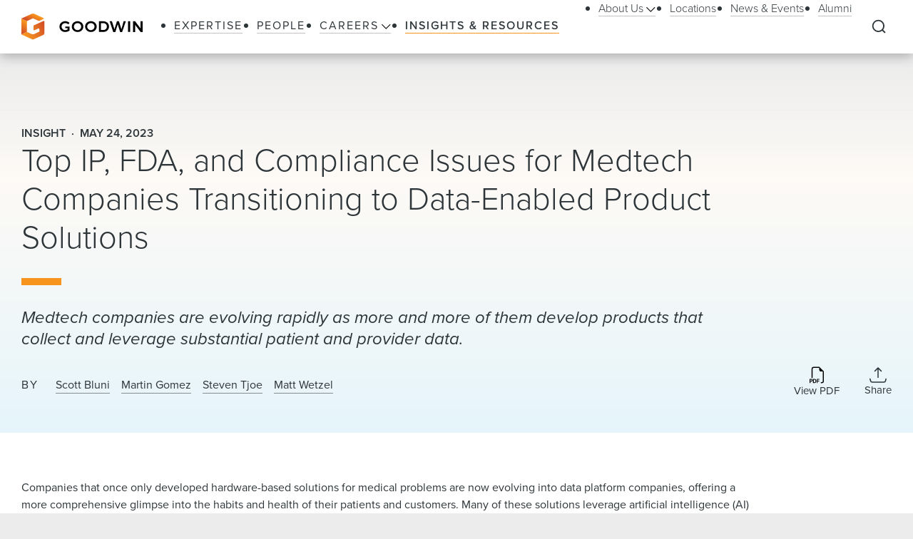

--- FILE ---
content_type: text/html; charset=utf-8
request_url: https://www.goodwinlaw.com/en/insights/publications/2023/05/insights-lifesciences-ip-top-ip-fda-and-compliance
body_size: 35573
content:
<!DOCTYPE html><html lang="en"><head><meta charSet="utf-8"/><meta name="viewport" content="width=device-width, initial-scale=1.0"/><title>Top IP, FDA, and Compliance Issues for Medtech Companies Transitioning to Data-Enabled Product Solutions </title><meta name="title" content="Top IP, FDA, and Compliance Issues for Medtech Companies Transitioning to Data-Enabled Product Solutions "/><meta name="description" content="Top IP, FDA, and Compliance Issues for Medtech Companies Transitioning to Data-Enabled Product Solutions "/><meta name="keywords" content="Top IP, FDA, and Compliance Issues for Medtech Companies Transitioning to Data-Enabled Product Solutions "/><meta name="sectiontitle" content="Insights &amp; Resources"/><meta name="pagetitle" content="Top IP, FDA, and Compliance Issues for Medtech Companies Transitioning to Data-Enabled Product Solutions "/><meta name="parsely-title" content="Top IP, FDA, and Compliance Issues for Medtech Companies Transitioning to Data-Enabled Product Solutions "/><meta name="parsely-link" content="https://www.goodwinlaw.com/en/insights/publications/2023/05/insights-lifesciences-ip-top-ip-fda-and-compliance"/><meta name="parsely-type" content="post"/><meta name="parsely-pub-date" content="2023-05-24T05:00:00"/><meta name="parsely-section" content="Insights &amp; Resources"/><meta name="parsely-author" content="Scott Bluni"/><meta name="parsely-author" content="Martin Gomez"/><meta name="parsely-author" content="Steven Tjoe"/><meta name="parsely-author" content="Matt Wetzel"/><script type="application/ld+json">{"@context":"http://schema.org","@type":"Article","mainEntityOfPage":{"@type":"webPage","@id":"https://www.goodwinlaw.com/en/insights/publications/2023/05/insights-lifesciences-ip-top-ip-fda-and-compliance"},"headline":"Top IP, FDA, and Compliance Issues for Medtech Companies Transitioning to Data-Enabled Product Solutions","publisher":{"@type":"Organization","logo":{"@type":"ImageObject","url":"https://www.goodwinlaw.com/Content/site/public/images/goodwin-logo.svg"}},"datePublished":"5/24/2023","dateModified":"7/12/2025","author":{"@type":"Person","name":"Scott Bluni"}}</script><meta property="og:url" content="https://www.goodwinlaw.com/en/insights/publications/2023/05/insights-lifesciences-ip-top-ip-fda-and-compliance"/><meta property="og:type" content="website"/><meta property="og:title" content="Top IP, FDA, and Compliance Issues for Medtech Companies Transitioning to Data-Enabled Product Solutions "/><meta property="og:description" content="Top IP, FDA, and Compliance Issues for Medtech Companies Transitioning to Data-Enabled Product Solutions "/><meta name="twitter:card" content="summary"/><meta name="twitter:site" content=""/><meta name="twitter:title" content="Top IP, FDA, and Compliance Issues for Medtech Companies Transitioning to Data-Enabled Product Solutions "/><meta name="twitter:description" content="Top IP, FDA, and Compliance Issues for Medtech Companies Transitioning to Data-Enabled Product Solutions "/><link rel="canonical" href="https://www.goodwinlaw.com/en/insights/publications/2023/05/insights-lifesciences-ip-top-ip-fda-and-compliance"/><link rel="icon" href="/favicon.ico" type="image/x-icon"/><script type="text/javascript">
                      function OptanonWrapper()
                      {
                        if(window.OnetrustActiveGroups !== undefined){
                          if(window.OnetrustActiveGroups.includes('C0003')){
                            window.clarity('consent');
                          }
                        }
                      }
                    </script><meta name="robots" content="index,follow"/><meta name="next-head-count" content="30"/><meta charSet="utf-8"/><meta http-equiv="X-UA-Compatible" content="IE=Edge"/><meta name="google-site-verification" content="LLI8nVV-urCWaM1W_XD0HIYK9SbG_E4UTJWklsp4e4Y"/><meta name="msvalidate.01" content="77d76cb02ff14e9087836416e0bfb117"/><link rel="shortcut icon" href="/favicon.ico?v=1.0.0" type="image/ico"/><link rel="preload preconnect stylesheet" as="style" href="https://use.typekit.net/kbh2lhe.css"/><link rel="preload" href="/_next/static/css/39c53d2377f9e8d7.css" as="style"/><link rel="stylesheet" href="/_next/static/css/39c53d2377f9e8d7.css" data-n-g=""/><link rel="preload" href="/_next/static/css/1193f259bbce8fdc.css" as="style"/><link rel="stylesheet" href="/_next/static/css/1193f259bbce8fdc.css" data-n-p=""/><link rel="preload" href="/_next/static/css/3dea39fc01276fc2.css" as="style"/><link rel="stylesheet" href="/_next/static/css/3dea39fc01276fc2.css" data-n-p=""/><noscript data-n-css=""></noscript><script defer="" nomodule="" src="/_next/static/chunks/polyfills-c67a75d1b6f99dc8.js"></script><script id="autoblock-script" src="https://cdn.cookielaw.org/consent/f7d99e4b-32a1-4876-9e73-e0f0fec8d4ef/OtAutoBlock.js" type="text/javascript" defer="" data-nscript="beforeInteractive"></script><script src="/_next/static/chunks/webpack-fc6d181d0fefb5d0.js" defer=""></script><script src="/_next/static/chunks/framework-a3f22c85e7cb17c7.js" defer=""></script><script src="/_next/static/chunks/main-4804df42d6400002.js" defer=""></script><script src="/_next/static/chunks/pages/_app-8a788c897449772b.js" defer=""></script><script src="/_next/static/chunks/29107295-f5d3d9a71e7e292a.js" defer=""></script><script src="/_next/static/chunks/94726e6d-b7246f97b28ee1c2.js" defer=""></script><script src="/_next/static/chunks/9266-2fdb3e23ad8e7e4c.js" defer=""></script><script src="/_next/static/chunks/33654-23b00ab42e505431.js" defer=""></script><script src="/_next/static/chunks/56726-23b5e5ea672654f4.js" defer=""></script><script src="/_next/static/chunks/pages/%5B%5B...path%5D%5D-10f4f4c26a5672be.js" defer=""></script><script src="/_next/static/Q3t_nL9E8Y9yjpap1xn75/_buildManifest.js" defer=""></script><script src="/_next/static/Q3t_nL9E8Y9yjpap1xn75/_ssgManifest.js" defer=""></script></head><body><noscript><iframe title="google tag manager seo company" src="https://www.googletagmanager.com/ns.html?id=GTM-K96BH8J" height="0" width="0" class="iframe-hidden"></iframe></noscript><div id="__next"><div><div><div class=""><div class="NavigationHeader_headerSpacer__F3Y9q"><div class="headroom-wrapper"><div style="position:relative;top:0;left:0;right:0;z-index:1;-webkit-transform:translate3D(0, 0, 0);-ms-transform:translate3D(0, 0, 0);transform:translate3D(0, 0, 0)" class="headroom headroom--unfixed"><header class="NavigationHeader_header__ewYmv"><div class="NavigationHeader_bar__8PatP"><a class="NavigationHeader_logoContainer__Yert_" href="/en"><img alt="Goodwin" class="NavigationHeader_logo__7aun2" src="/-/media/images/global/logo.svg?iar=0&amp;rev=2514cc06f0d94f10b50df7f134813beb&amp;hash=609B5595A0097F7FB6E7FA004D7CDF5E"/><span class="util__sr-only">Goodwin</span></a><div class="NavigationHeader_rightColumn__zDsCH"><div class="NavigationHeader_menu__FlwjU" tabindex="-1" id="global-Navigation" aria-label="Global Navigation" aria-hidden="true"><nav class="NavigationHeader_navigation__0Ko9e"><ul class="NavigationHeader_navigationLinks__4K9gz"><li class="NavigationHeader_navigationLinksItem__PJNfA"><a title="" target="" class="LinkButtonStyles_navLink__eIbbi" href="/en/expertise"><span>Expertise</span></a></li><li class="NavigationHeader_navigationLinksItem__PJNfA"><a title="" target="" class="LinkButtonStyles_navLink__eIbbi" href="/en/people"><span>People</span></a></li><li class="NavigationHeader_navigationLinksItem__PJNfA"><div class="NavigationHeader_subMenu__MbcFj"><a title="" target="" class="LinkButtonStyles_navLink__eIbbi NavigationHeader_menuButton__z8EIt" href="/en/careers-pages/careers"><span>Careers<svg viewBox="0 0 18 10" fill="inherit" xmlns="http://www.w3.org/2000/svg" class="svg LinkButtonStyles_menuArrow__mgvcn NavigationHeader_menuArrow__5WHxj"><path fill-rule="evenodd" clip-rule="evenodd" d="M7.575 8.657 0 1.082 1.082 0l7.575 7.575L16.232 0l1.083 1.082-7.576 7.575L8.658 9.74 7.575 8.657Z"></path></svg></span></a><div class="NavigationHeader_subMenuWrapper__VPchB"><ul class="NavigationHeader_subMenuLinks__bXGEd"><li class="NavigationHeader_subMenuLinksItem__U_xGz"><a title="" target="" class="LinkButtonStyles_navSecondaryLink__2llr5 NavigationHeader_submenuLink___SGwO" href="/en/careers-pages/legal-careers"><span>Legal</span></a></li><li class="NavigationHeader_subMenuLinksItem__U_xGz"><a title="" target="" class="LinkButtonStyles_navSecondaryLink__2llr5 NavigationHeader_submenuLink___SGwO" href="/en/careers-pages/paralegal-careers"><span>Paralegal</span></a></li><li class="NavigationHeader_subMenuLinksItem__U_xGz"><a title="" target="" class="LinkButtonStyles_navSecondaryLink__2llr5 NavigationHeader_submenuLink___SGwO" href="/en/careers-pages/science-advisor-careers"><span>Science Advisor</span></a></li><li class="NavigationHeader_subMenuLinksItem__U_xGz"><a title="" target="" class="LinkButtonStyles_navSecondaryLink__2llr5 NavigationHeader_submenuLink___SGwO" href="/en/careers-pages/global-operations-careers"><span>Global Operations Team</span></a></li></ul></div></div></li><li class="NavigationHeader_navigationLinksItem__PJNfA"><a title="" target="" class="LinkButtonStyles_navLink__eIbbi LinkButtonStyles_active__3m86N" href="/en/insights"><span>Insights &amp; Resources</span></a></li></ul><ul class="NavigationHeader_navigationLinks__4K9gz NavigationHeader_navigationSecondaryLinks__qxOXl"><li class="NavigationHeader_navigationLinksItem__PJNfA"><div class="NavigationHeader_subMenu__MbcFj"><a title="" target="" class="LinkButtonStyles_navSecondaryLink__2llr5 NavigationHeader_menuButton__z8EIt" href="/en/about/about-us"><span>About Us<svg viewBox="0 0 18 10" fill="inherit" xmlns="http://www.w3.org/2000/svg" class="svg LinkButtonStyles_menuArrow__mgvcn NavigationHeader_menuArrow__5WHxj"><path fill-rule="evenodd" clip-rule="evenodd" d="M7.575 8.657 0 1.082 1.082 0l7.575 7.575L16.232 0l1.083 1.082-7.576 7.575L8.658 9.74 7.575 8.657Z"></path></svg></span></a><div class="NavigationHeader_subMenuWrapper__VPchB"><ul class="NavigationHeader_subMenuLinks__bXGEd"><li class="NavigationHeader_subMenuLinksItem__U_xGz"><a href="https://www.goodwinlaw.com/en/about/about-us#our-story" class="LinkButtonStyles_navSecondaryLink__2llr5 NavigationHeader_submenuLink___SGwO" target=""><span>Our Story</span></a></li><li class="NavigationHeader_subMenuLinksItem__U_xGz"><a href="https://www.goodwinlaw.com/en/about/about-us#TGW" class="LinkButtonStyles_navSecondaryLink__2llr5 NavigationHeader_submenuLink___SGwO" target=""><span>The Goodwin Way</span></a></li><li class="NavigationHeader_subMenuLinksItem__U_xGz"><a title="" target="" class="LinkButtonStyles_navSecondaryLink__2llr5 NavigationHeader_submenuLink___SGwO" href="/en/about/opportunity-inclusion-belonging"><span>Opportunity, Inclusion, and Belonging</span></a></li><li class="NavigationHeader_subMenuLinksItem__U_xGz"><a title="" target="" class="LinkButtonStyles_navSecondaryLink__2llr5 NavigationHeader_submenuLink___SGwO" href="/en/about/pro-bono"><span>Pro Bono</span></a></li><li class="NavigationHeader_subMenuLinksItem__U_xGz"><a href="https://www.goodwinlaw.com/en/about/about-us#firm-leadership" class="LinkButtonStyles_navSecondaryLink__2llr5 NavigationHeader_submenuLink___SGwO" target=""><span>Firm Leadership</span></a></li></ul></div></div></li><li class="NavigationHeader_navigationLinksItem__PJNfA"><a title="" target="" class="LinkButtonStyles_navSecondaryLink__2llr5" href="/en/locations"><span>Locations</span></a></li><li class="NavigationHeader_navigationLinksItem__PJNfA"><a title="" target="" class="LinkButtonStyles_navSecondaryLink__2llr5" href="/en/news-and-events"><span>News &amp; Events</span></a></li><li class="NavigationHeader_navigationLinksItem__PJNfA"><a title="" target="" class="LinkButtonStyles_navSecondaryLink__2llr5" href="/en/alumni"><span>Alumni</span></a></li></ul></nav></div><div class="NavigationHeader_searchControls__f8xg8"><button aria-controls="global-search" aria-expanded="false" aria-label="Expand to Perform Site Search" class="NavigationHeader_searchToggle__mGgVe"><svg viewBox="0 0 24 24" fill="inherit" xmlns="http://www.w3.org/2000/svg" class="svg NavigationHeader_searchIcon__Dxn7g Icon_strokeNone__rHIIs" role="presentation"><path fill-rule="evenodd" clip-rule="evenodd" d="M11.273 3.09a8.182 8.182 0 1 0 0 16.364 8.182 8.182 0 0 0 0-16.363Zm-7.328.855a10.364 10.364 0 0 1 15.39 13.84l4.164 4.172-1.544 1.541-4.162-4.17A10.364 10.364 0 0 1 3.945 3.945Z"></path></svg></button><button tabindex="-1" aria-controls="global-search" aria-label="Close Search Navigation" class="NavigationHeader_searchClose__eZ0uX NavigationHeader_hideToggle__vhl6V"><svg viewBox="0 0 21 20" fill="none" xmlns="http://www.w3.org/2000/svg" class="svg NavigationHeader_searchCloseIcon__1FSC7 Icon_strokeNone__rHIIs" role="presentation"><rect x="2" y="17" width="22" height="2" rx="1" transform="rotate(-45 2 17)" fill="inherit"></rect><rect x="3.414" y="1" width="22" height="2" rx="1" transform="rotate(45 3.414 1)" fill="inherit"></rect></svg></button></div></div><button aria-controls="global-navigation" tabindex="0" aria-expanded="false" aria-label="Close Navigation" class="NavigationHeader_mobileToggle__syjFe"><span class="NavigationHeader_hamburger__qv0dC"></span></button><div class="NavigationHeader_typeaheadMenu__jm6qL" tabindex="-1" role="search" id="global-search" aria-label="Global Search Panel" aria-hidden="true"><div class="CoveoStandaloneSearchBox_wrapper__ldYd7"></div><div class="NavigationHeader_opaqueLayer__voTBj"></div></div></div></header></div></div></div><div class="util__section InsightsInsightHeader_header__63Wic"><div class="SectionContainer_container__VZsD1"><div class="InsightsInsightHeader_body__1XPUs"><div class="InsightsInsightHeader_intro__rSax9"><div class="InsightsInsightHeader_heading__wG_Pk"><div><div class="InsightsInsightHeader_metaTag__CoFju">Insight</div><div class="InsightsInsightHeader_metaTag__CoFju">May 24, 2023</div></div><h1 class="InsightsInsightHeader_title__dooHb"><div>Top IP, FDA, and Compliance Issues for Medtech Companies Transitioning to Data-Enabled Product Solutions </div></h1></div><div class="InsightsInsightHeader_abstract__zeqaL"><div class="rich-text rich-text--abstract"><em>Medtech companies are evolving rapidly as more and more of them develop products that collect and leverage substantial patient and provider data.&nbsp;</em></div></div></div><div class="InsightsInsightHeader_columns__LG6EU"><div class="InsightsInsightHeader_columnLeft__aUSkK"><div class="InsightsInsightHeader_authors__e6Lm0"><div class="InsightsInsightHeader_authorsLabel__nLQIp">By</div><div><span class="InsightsInsightHeader_authorItem__Xwczf"><a class="LinkButtonStyles_bodyLink__y5QZS InsightsInsightHeader_author__avsdB" href="/en/people/b/bluni-scott">Scott Bluni</a></span><span class="InsightsInsightHeader_authorItem__Xwczf"><a class="LinkButtonStyles_bodyLink__y5QZS InsightsInsightHeader_author__avsdB" href="/en/people/g/gomez-martin">Martin Gomez</a></span><span class="InsightsInsightHeader_authorItem__Xwczf"><a class="LinkButtonStyles_bodyLink__y5QZS InsightsInsightHeader_author__avsdB" href="/en/people/t/tjoe-steven">Steven Tjoe</a></span><span class="InsightsInsightHeader_authorItem__Xwczf"><a class="LinkButtonStyles_bodyLink__y5QZS InsightsInsightHeader_author__avsdB" href="/en/people/w/wetzel-matt">Matt Wetzel</a></span></div></div></div><div class="InsightsInsightHeader_columnRight__OP5Ds"><div class="InsightsInsightHeader_icons__EJI_h"><a aria-label="Download PDF" href="https://1npdf11.onenorth.com/pdfrenderer.svc/v1/abcpdf11/GetRenderedPdfByUrl/insights-lifesciences-IP-Top-ip-fda-and-compliance.pdf/?url=https://www.goodwinlaw.com/pdf%2Fen%2Finsights%2Fpublications%2F2023%2F05%2Finsights-lifesciences-ip-top-ip-fda-and-compliance" target="_blank" rel="noreferrer" class="InsightsInsightHeader_iconBox__azmJC"><span class="Icon_iconBox__2O813"><svg viewBox="0 0 18 21" fill="inherit" xmlns="http://www.w3.org/2000/svg" class="svg Icon_icon__MF_Bx InsightsInsightHeader_icon__m150B Icon_strokeNone__rHIIs" role="presentation"><path fill-rule="evenodd" clip-rule="evenodd" d="M17.75 6.125V18a2.5 2.5 0 0 1-2.5 2.5H14v-1.25h1.25A1.25 1.25 0 0 0 16.5 18V6.125H14a1.875 1.875 0 0 1-1.875-1.875v-2.5H5.25A1.25 1.25 0 0 0 4 3v11.25H2.75V3A2.5 2.5 0 0 1 5.25.5h6.875l5.625 5.625Zm-15.5 9.188h-2v4.998h.989v-1.677h1.004c.358 0 .663-.072.915-.216.253-.147.447-.344.578-.593.136-.261.206-.552.201-.846 0-.313-.066-.595-.197-.846a1.47 1.47 0 0 0-.575-.597c-.25-.15-.554-.223-.915-.223Zm.681 1.666a.994.994 0 0 1-.106.475.718.718 0 0 1-.298.301.992.992 0 0 1-.468.103h-.824V16.1h.825c.272 0 .486.075.64.226.154.153.231.37.231.653Zm1.521-1.666v4.998h1.825c.502 0 .918-.1 1.248-.296.334-.2.595-.502.744-.861.162-.375.245-.828.245-1.355 0-.525-.082-.973-.245-1.344a1.782 1.782 0 0 0-.737-.85c-.33-.195-.748-.293-1.256-.293H4.452Zm.99.806h.703c.31 0 .563.062.761.19.207.135.362.334.443.567.098.252.147.565.147.941.004.25-.024.499-.085.74-.044.191-.128.37-.245.528a1 1 0 0 1-.417.315 1.621 1.621 0 0 1-.604.103h-.704v-3.384Zm4.678 2.204v1.988h-.987v-4.998h3.185v.816H10.12v1.396h2.008v.798H10.12Z"></path></svg><span class="Icon_iconLabel__41__I">View PDF</span></span></a><div class="ShareMenu_shareMenu__r8Dwm InsightsInsightHeader_share__NACQN"><button class="ShareMenu_shareMenuButton__jo_LZ" aria-controls="sharemenu" aria-expanded="false" aria-label="Collapse Share Links"><span class="Icon_iconBox__2O813"><svg viewBox="0 0 24 23" fill="none" xmlns="http://www.w3.org/2000/svg" class="svg Icon_icon__MF_Bx ShareMenu_iconShare__kp8KK Icon_fillNone__78zvD" role="presentation"><path d="m.889 17.056.69 2.76A2.222 2.222 0 0 0 3.734 21.5h16.532a2.223 2.223 0 0 0 2.155-1.683l.69-2.761M12 1.5v13.333V1.5Zm0 0L7.556 5.944 12 1.5Zm0 0 4.445 4.444L12 1.5Z" stroke="inherit" stroke-width="1.567" stroke-linecap="round" stroke-linejoin="round" fill="transparent"></path></svg><span class="Icon_iconLabel__41__I">Share</span></span></button><ul id="sharemenu" tabindex="-1" aria-hidden="true" class="ShareMenu_shareMenuOptions__bUYAJ ShareMenu_shareMenuOptionsOpenRightThenLeft___71vQ"><li class="ShareMenu_shareMenuOptionItem__g1qAm"><a href="https://www.linkedin.com/shareArticle?mini=true&amp;url=https://www.goodwinlaw.com/en/insights/publications/2023/05/insights-lifesciences-ip-top-ip-fda-and-compliance" target="_blank" rel="noopener" aria-label="Share this page on LinkedIn"><svg viewBox="0 0 24 24" fill="inherit" xmlns="http://www.w3.org/2000/svg" class="svg ShareMenu_shareIcon__hzLec Icon_strokeNone__rHIIs" role="presentation"><path fill-rule="evenodd" clip-rule="evenodd" d="M9.429 8.969h3.714v1.85c.535-1.064 1.907-2.02 3.968-2.02 3.951 0 4.889 2.118 4.889 6.004V22h-4v-6.312c0-2.213-.535-3.461-1.897-3.461-1.889 0-2.674 1.345-2.674 3.46V22h-4V8.969ZM2.57 21.83h4V8.799h-4V21.83ZM7.143 4.55a2.53 2.53 0 0 1-.753 1.802 2.59 2.59 0 0 1-3.638.001A2.548 2.548 0 0 1 2 4.55c0-.677.27-1.325.753-1.803a2.583 2.583 0 0 1 3.637 0c.482.478.753 1.126.753 1.803Z"></path></svg></a></li><li class="ShareMenu_shareMenuOptionItem__g1qAm"><a href="https://www.facebook.com/sharer/sharer.php?u=https://www.goodwinlaw.com/en/insights/publications/2023/05/insights-lifesciences-ip-top-ip-fda-and-compliance" target="_blank" rel="noopener" aria-label="Share this page on Facebook"><svg viewBox="0 0 13 21" fill="inherit" xmlns="http://www.w3.org/2000/svg" class="svg ShareMenu_shareIcon__hzLec Icon_strokeNone__rHIIs" role="presentation"><path d="m11.34 11.7.578-3.764H8.306V5.493c0-1.03.504-2.034 2.122-2.034h1.642V.254S10.58 0 9.155 0C6.181 0 4.236 1.803 4.236 5.067v2.869H.93V11.7h3.306v9.1h4.07v-9.1h3.034Z"></path></svg></a></li><li class="ShareMenu_shareMenuOptionItem__g1qAm"><a href="https://twitter.com/intent/tweet?url=https://www.goodwinlaw.com/en/insights/publications/2023/05/insights-lifesciences-ip-top-ip-fda-and-compliance" target="_blank" rel="noopener" aria-label="this page on Twitter"><svg xmlns="http://www.w3.org/2000/svg" viewBox="0 0 512 512" class="svg ShareMenu_shareIcon__hzLec Icon_strokeNone__rHIIs" role="presentation"><path d="M389.2 48h70.6L305.6 224.2 487 464H345L233.7 318.6 106.5 464H35.8l164.9-188.5L26.8 48h145.6l100.5 132.9L389.2 48zm-24.8 373.8h39.1L151.1 88h-42l255.3 333.8z"></path></svg></a></li><li class="ShareMenu_shareMenuOptionItem__g1qAm"><a href="mailto:?body=https://www.goodwinlaw.com/en/insights/publications/2023/05/insights-lifesciences-ip-top-ip-fda-and-compliance" target="_blank" rel="noopener" aria-label="Email this page"><svg viewBox="0 0 28 21" fill="inherit" xmlns="http://www.w3.org/2000/svg" class="svg ShareMenu_shareIcon__hzLec Icon_strokeNone__rHIIs" role="presentation"><path d="M26 .5H2a2 2 0 0 0-2 2v16a2 2 0 0 0 2 2h24a2 2 0 0 0 2-2v-16a2 2 0 0 0-2-2Zm-2.2 2L14 9.28 4.2 2.5h19.6ZM2 18.5V3.41l11.43 7.91a1 1 0 0 0 1.14 0L26 3.41V18.5H2Z"></path></svg></a></li></ul></div></div></div></div></div></div></div><main id="main-content" class="util__main-content"><div class="util__section util__section--padded"><div class="SectionContainer_container__VZsD1"><div class="RichTextReadMore_readMore__9fAoF"><div class="RichTextReadMore_copy__BeE_2"><div><div class="rich-text"><p>Companies that once only developed hardware-based solutions for medical problems are now evolving into data platform companies, offering a more comprehensive glimpse into the habits and health of their patients and customers. Many of these solutions leverage artificial intelligence (AI) and machine learning (ML), which tend to be more challenging to protect through traditional approaches.&nbsp;</p>
<p>Investor and strategic partner mindsets have shifted toward optimal ways to protect their intellectual property (IP) and meet FDA and compliance-related requirements, especially given evolving laws and social concerns.&nbsp;</p>
<p>Goodwin&rsquo;s Medtech practice is at the forefront of this evolution and has knowledgeable legal professionals across many fields to address the needs and concerns of companies, investors and strategic partners to medtech companies. With decades of experience working with medtech companies, our lawyers have identified key topics that companies should be aware of in their product development lifecycle.
</p></div></div></div></div></div></div><div class="util__section util__section--padded"><div class="SectionContainer_container__VZsD1"><div class="BasicContentAccordion_accordions__UEBJh"><div class="BasicContentAccordionItem_accordion__bFYIG"><div class="accordion-item"><h3><button class="BasicContentAccordionItem_button__4lSD2"><span class="type__h4">Top 5 IP Considerations for Medtech-Enabled Data Platforms</span><svg viewBox="0 0 18 10" fill="inherit" xmlns="http://www.w3.org/2000/svg" class="svg BasicContentAccordionItem_arrow__tNv5y Icon_strokeNone__rHIIs" role="presentation"><path fill-rule="evenodd" clip-rule="evenodd" d="M7.575 8.657 0 1.082 1.082 0l7.575 7.575L16.232 0l1.083 1.082-7.576 7.575L8.658 9.74 7.575 8.657Z"></path></svg></button></h3><div class="BasicContentAccordionItem_body__vtBgn BasicContentAccordionItem_bodySuppress__PEm1I"><div class="rich-text"><p>Our medtech IP advisors have a unique understanding of and capabilities in advising companies regarding their IP protection strategies in the emerging fields of SaMD, SiMD, software and AI in medical technologies. Key topics identified for medtech companies include:</p>
<h5>1. How to Strategically Diversify IP Protection</h5>
<ol style="list-style-type: lower-alpha;">
    <li>Patent the device and consider patenting the software it utilizes.</li>
    <li>Alternatively, or additionally, consider protection of methods, AI/ML learning mechanisms and software as a trade secret.</li>
    <li>Ensure non-compete and confidentiality agreements with employees are in place, to the extent possible given jurisdictional constraints.</li>
    <li>Consider exclusive licensing of training/learning databases to exclude others from developing similar solutions using these databases.</li>
    <li>Albeit narrower protection, copyright and trademark as appropriate. </li>
</ol>
<p style="text-align:center;"><img src="/-/media/images/insights/publications/2023/ls-mt-compliance-issues-insight-chart-052423-01.svg?h=468&amp;w=650&amp;rev=184c9fc0bd704d46aa4b6c07e0317010" alt="How to Strategically Diversify IP Protection" width="650" height="468" /></p>
<h5>2. Whether to Patent or Keep Innovations as Trade Secret&nbsp;</h5>
<p>Generally speaking, the ability to reverse engineer is the key inquiry in deciding if patent or trade secret is the appropriate mode of protection for a company&rsquo;s data-enabled invention, along with the evolving laws around eligibility of patenting of such inventions (See IP Point 4, below).&nbsp;</p>
<ol style="list-style-type: lower-alpha;">
    <li>Patenting must reveal details, which can be challenging when protecting data-enabled software that includes AI/ML aspects, broadly. Thus, patenting is best for devices and for protecting the interplay of physical products and software. </li>
    <li>Trade secret requires you to maintain and protect secrecy indefinitely, but can be imitated if your idea garners attention. It is often best for software, manufacturing methods, or products that are costly or difficult to imitate. </li>
</ol>
<h5>3. If Patenting, How to Balance Breadth and Abstraction in Patent Claims to Maximize Protection&nbsp;</h5>
<p>Claiming software uses necessary functional language* to describe the invention&hellip; which can be too abstract for protection by patent law if at too high of a level. Nevertheless, patentees will always seek to broadly cover their invention, thus resulting in the tension that exists between breadth and abstraction levels in software patent drafting.&nbsp;</p>
<p><em>* What is Functional Language? &ndash; Functional language explains what the invention does rather than what it is.&nbsp;</em></p>
<ol style="list-style-type: lower-alpha;">
    <li>Strike a balance in the claims between permissible breadth and amount of abstraction in the claim. Functional abstraction through pseudocode/native code should be covered in varying claim structures. Protection Cost Copyright Copyright Trademark Trademark Trade Secret Licensing Trade Secret Patent Patent</li>
    <li>Be more detailed in the specification. Draft full descriptions of examples and use pictures to depict examples and describe both the functional abstraction level of detail through the pseudocode/native code in the specification.</li>
</ol>
<p style="text-align:center;"><img src="/-/media/images/insights/publications/2023/ls-mt-compliance-issues-insight-chart-052423-02.svg?h=468&amp;w=650&amp;rev=c83b929eb45f488fb35b106d1a166c80" alt="How to Balance Breadth and Abstraction" width="650" height="468" /></p>
<h5>4. Keeping Up with the Evolution of Subject Matter Eligibility in Patents&nbsp;</h5>
<p>U.S. law does not allow patenting of abstract ideas** or laws of nature.*** In 2014, the U.S. Supreme Court broadened this concept, giving the U.S. Patent Office additional ways to reject applications for AI-based patents and for trial courts to invalidate them. This decision has made it more challenging to obtain software and AI-based patents in the United States. There are creative ways to use the evolving case law and to present inventions to fall outside of this prohibition, but it is important to remain diligent of the volatile state of the industry.&nbsp;</p>
<p><em>** Abstract ideas include (i) mathematical concepts, (ii) methods of organizing human activity and (iii) mental processes.&nbsp;</em></p>
<p><em>*** Laws of nature include natural phenomena and products of nature. A discovery of something that is a natural law, not an invention.&nbsp;</em></p>
<h5>5. Artificial Intelligence Considerations: Permission, Assignments, Copyleft and Open Source&nbsp;</h5>
<ol style="list-style-type: lower-alpha;">
    <li>Ensure you have permission to use the data.</li>
    <li>Consider inventorship and get assignments from individuals who: (i) select the data acted upon by AI, (ii) review results or outputs of an AI engine, (iii) select ML algorithms used to train AI model, and/or write the source code to implement AI.</li>
    <li>Be careful about open source usage and avoid copyleft.</li>
</ol></div></div></div></div><div class="BasicContentAccordionItem_accordion__bFYIG"><div class="accordion-item"><h3><button class="BasicContentAccordionItem_button__4lSD2"><span class="type__h4">Top 5 FDA Issues for Medtech-Enabled Data Platforms</span><svg viewBox="0 0 18 10" fill="inherit" xmlns="http://www.w3.org/2000/svg" class="svg BasicContentAccordionItem_arrow__tNv5y Icon_strokeNone__rHIIs" role="presentation"><path fill-rule="evenodd" clip-rule="evenodd" d="M7.575 8.657 0 1.082 1.082 0l7.575 7.575L16.232 0l1.083 1.082-7.576 7.575L8.658 9.74 7.575 8.657Z"></path></svg></button></h3><div class="BasicContentAccordionItem_body__vtBgn BasicContentAccordionItem_bodySuppress__PEm1I"><div class="rich-text"><p>Our medtech FDA advisors, including former regulatory counsel at FDA&rsquo;s Center for Devices &amp; Radiological Health (CDRH), partner with clients to develop and implement pre- and post-market strategies, prevent and resolve pre- or post-market issues and guide lifecycle management, with a keen understanding of how FDA works and how to leverage regulatory mechanisms and pathways to achieve clients&rsquo; business objectives. Key topics identified for medtech companies include:&nbsp;</p>
<h5>1. Use of Real-World Evidence in Regulatory Decision Making&nbsp;</h5>
<p>Real-world evidence (RWE) can be used for a variety of regulatory purposes, including to support bringing new devices to market, to evaluate the safety and effectiveness of existing devices for new uses, and to assess the continued performance and safety of marketed devices.&nbsp;</p>
<p>Developers interested in utilizing RWE for regulatory purposes should select appropriate real-world data (RWD) sources based on their suitability to address specific regulatory questions. In particular, developers should consider the relevance and reliability of the Abstraction of Claims Breadth of Coverage Source Code Data Structure Design Execution Pseudocode / Native Code Abstract Data Type Functional Abstraction sources and their specific elements as FDA assesses these factors in determining whether the RWD sources can be used to generate evidence that is sufficiently robust for a regulatory purpose.&nbsp;</p>
<h5>2. Cybersecurity Concerns and Laws&nbsp;</h5>
<p>Cybersecurity has become an area of increasing FDA scrutiny. In recent years, for example, FDA has issued a number of safety communications related to cybersecurity vulnerabilities. Further, a number of medtech companies have initiated recalls to correct cybersecurity vulnerabilities.&nbsp;</p>
<p>The FDA expects manufacturers to take a total product lifecycle approach to minimize cybersecurity vulnerabilities. Consider the following for developing and maintaining a cybersecurity risk management program:&nbsp;</p>
<ol style="list-style-type: lower-alpha;">
    <li>Premarket considerations
    <ol style="list-style-type: lower-roman;">
        <li>Address cybersecurity during device design and development, including the establishment of design inputs related to cybersecurity and a cybersecurity vulnerability and management approach, as part of software validation and risk analysis. </li>
        <li>Understand the type of documentation related to cybersecurity to include in a premarket submission to FDA. </li>
    </ol>
    </li>
    <li>Post-market considerations
    <ol style="list-style-type: lower-roman;">
        <li>Implement a comprehensive cybersecurity risk management program to monitor, identify, and promptly address cybersecurity vulnerabilities and exploits. </li>
        <li>Understand whether changes to medical devices for cybersecurity vulnerabilities require reporting to FDA. </li>
    </ol>
    </li>
</ol>
<h5>3. Regulation and Categorization of Digital Health Products&nbsp;</h5>
<p>With the generation of repositories of data comes potential opportunities for the development of new stand-alone digital health products. A threshold question for digital health products is whether such products are actively regulated by FDA. Digital health products fall into one of three regulatory categories:&nbsp;</p>
<ol style="list-style-type: lower-alpha;">
    <li>Not a medical device: Many digital health products do not meet the statutory definition of a &ldquo;device&rdquo; and, therefore, are not regulated by FDA. This includes, for example, certain types of clinical support software (CDS). </li>
    <li>Enforcement discretion: FDA has established a number of &ldquo;enforcement discretion&rdquo; policies, whereby FDA chooses not to actively enforce regulatory requirements applicable to medical devices. For example, FDA exercises enforcement discretion for a number of mobile medical applications that it views to be low-risk.</li>
    <li>Actively regulated medical devices: Though FDA continues to explore other potential approaches, it generally applies the traditional framework for regulation of medical devices to all other digital health products</li>
</ol>
<p>An understanding of these categories is essential as digital health products marketed without the requisite FDA marketing authorization may be, and have been, the subject of not only administrative action but also removal from distribution.&nbsp;</p>
<h5>4. Unique Regulatory Concerns of AI/ML-Based Medical Devices&nbsp;</h5>
<p>The FDA has stated on multiple occasions that the traditional paradigm of medical device regulation was not designed for adaptive AI/ML-based technologies, and it continues to consider multiple aspects of the regulatory framework for these technologies, including the following:&nbsp;</p>
<ol style="list-style-type: lower-alpha;">
    <li>Transparency of AI/ML-based devices </li>
    <li>Good ML practices</li>
    <li>Modifications to FDA-cleared AI/ML-based devices</li>
</ol>
<p>Companies developing and marketing AI/ML-based devices should stay aware of FDA&rsquo;s guidance on such technologies.&nbsp;</p>
<h5>5. Nimble Adoption and Tracking of FDA Guidance&nbsp;</h5>
<p>Stay aware of guidance relating to:&nbsp;</p>
<ol style="list-style-type: lower-alpha;">
    <li>Content of Premarket Submissions for Device Software Functions (Draft Guidance; November 2021) </li>
    <li>Cybersecurity in Medical Devices: Quality System Considerations and Content of Premarket Submissions (Draft Guidance; April 2022) </li>
    <li>Risk Categorization for Software as a Medical Device: FDA Interpretation, Policy, and Considerations (Draft Guidance; anticipated) </li>
    <li>Marketing Submission Recommendations for a Change Control Plan for AI/MLEnabled Device Software Functions (Draft Guidance; anticipated) </li>
    <li>Clinical Decision Support Software (Final Guidance; anticipated) </li>
</ol></div></div></div></div><div class="BasicContentAccordionItem_accordion__bFYIG"><div class="accordion-item"><h3><button class="BasicContentAccordionItem_button__4lSD2"><span class="type__h4">Top 5 Compliance Issues for Medtech-Enabled Data Platforms</span><svg viewBox="0 0 18 10" fill="inherit" xmlns="http://www.w3.org/2000/svg" class="svg BasicContentAccordionItem_arrow__tNv5y Icon_strokeNone__rHIIs" role="presentation"><path fill-rule="evenodd" clip-rule="evenodd" d="M7.575 8.657 0 1.082 1.082 0l7.575 7.575L16.232 0l1.083 1.082-7.576 7.575L8.658 9.74 7.575 8.657Z"></path></svg></button></h3><div class="BasicContentAccordionItem_body__vtBgn BasicContentAccordionItem_bodySuppress__PEm1I"><div class="rich-text"><p>Our medtech compliance advisors consist of an industry-leading team of healthcare regulatory lawyers who advise medical technology and diagnostic companies on a range of legal and regulatory compliance issues. Key topics identified for medtech companies include:&nbsp;</p>
<h5>1. Data Collection, Use and Sharing&nbsp;</h5>
<p>Medtech-enabled data platform companies need to be mindful to take appropriate care of data, including:&nbsp;</p>
<ol style="list-style-type: lower-alpha;">
    <li>Patient data </li>
    <li>Drug development data </li>
    <li>Customer/provider data</li>
    <li>AI/ML-developed data sets</li>
</ol>
<p style="text-align:center;"><img src="/-/media/images/insights/publications/2023/ls-mt-compliance-issues-insight-chart-052423-03.svg?h=468&amp;w=650&amp;rev=a9ab32555df6429f8ed83ff530ffb83b" alt="Top 5 Compliance Issues" width="650" height="468" /></p>
<h5>2. Adapting to Evolving Interactions with Physicians, Patients and Other Stakeholders</h5>
<ol style="list-style-type: lower-alpha;">
    <li>As the landscape moves from a treatment/provider-centric approach to a preventative/patient-centric one, interactions with patients present a host of additional compliance issues. </li>
    <li>Company relationships with healthcare providers and customers are changing, especially as technology allows for greater real-time monitoring of patients and real-time data entry. </li>
    <li>Enhanced data collection means increased collaboration with stakeholders</li>
</ol>
<h5>3. New Regulatory Regimes Around Donation of EHR, Cybersecurity Technology and Information Blocking</h5>
<ol style="list-style-type: lower-alpha;">
    <li>As HHS implements new regulatory requirements around topics like the donation of EHR &amp; cybersecurity technology, companies needs to be mindful of tracking these donations and transparency requirements, ensuring that each arrangement is supported by legitimate need and addressing topics like updates and replacements. </li>
    <li>New rules on information blocking and defined standards of &ldquo;interoperability&rdquo; could have an impact on medtech-enabled data platforms. </li>
</ol>
<h5>4. Addressing Value-Based Care Considerations and the Federal Anti-Kickback Statute Safe Harbors&nbsp;</h5>
<p>Medtech-enabled data platform opportunities include: (i) streamlining and coordinating care, (ii) real-time quality and outcomes measurement, (iii) more narrowly tailored, patient-centric solutions, (iv) enhanced data view when coupled with machine learning, and (v) cost savings. However, companies should carefully examine federal Anti-Kickback Statute safe harbors and align their practices to these regulatory requirements.&nbsp;</p>
<h5>5. Navigating Through the Lack of Advanced Industry Standards&nbsp;</h5>
<p>Medtech-enabled data platforms reflect a new evolution in the medtech industry, and there is a need for more advanced industry compliance standards beyond the typical topics addressed by industry codes of ethics, like the AdvaMed Code. While codes currently focus on traditional sales and commercial arrangements, a growing industry requires new industry-wide thinking on topics like the ethics of data and AI, data sharing among companies and with customers, information blocking, and avoiding corporate practice of medicine limits.</p></div></div></div></div></div></div></div><div class="util__section util__section--padded"><div class="SectionContainer_container__VZsD1"><h2 class="type__h2 type--spaced-md">Contacts</h2><ul class="PeopleContacts_contacts__bWMrN"><li class="PeopleContacts_contactItem__vioI9"><div class="Card_card__0Kq5E"><div class="Card_cardBody__4oujO Card_cardBioBody__RyUAz"><div class="Card_cardImageBlock__N6pEX Card_cardBioImageBlock__bZuWC"><div class="Card_cardImageAspectRatio__kh_VP"><img alt="Goodwin Partner Scott Bluni, from Boston, practices in Medtech, Patent Prosecution and Counseling, Life Sciences, and more. " width="272" height="272" class="Card_cardPhoto__vicFL Card_cardBioPhoto__OJDwq" src="/-/media/images/people/b/bluni-scott.jpg?rev=71f29568c2574494923b6484dcfd572d&amp;hash=4DC3DCDFF1650C8FBFF893762D0D44EF"/></div></div><div class="Card_cardCopy__pvIKQ"><div class="PeopleContactCard_heading__ad5W6"><h3 class="type__h3 type__h3--bio-name">Scott Bluni</h3><div>Partner</div></div><div><a href="mailto:sbluni@goodwinlaw.com" class="PeopleContactCard_email__YxhT9 rich-text__link">sbluni@goodwinlaw.com</a><div><span class="PeopleContactCard_pairItem__NbKIE"><a href="/en/locations/boston">Boston</a></span><span class="PeopleContactCard_pairItem__NbKIE"><a href="tel:+1 617 570 1125" class="PeopleContactCard_pairHeadingLink__aWkV_ rich-text__link">+1 617 570 1125</a></span></div></div></div><svg viewBox="0 0 30 30" fill="inherit" xmlns="http://www.w3.org/2000/svg" class="svg Card_cardArrow__XXQOk" role="presentation"><path d="M22.207 16.207a1 1 0 0 0 0-1.414l-6.364-6.364a1 1 0 1 0-1.414 1.414l5.657 5.657-5.657 5.657a1 1 0 0 0 1.414 1.414l6.364-6.364ZM7.5 16.5h14v-2h-14v2Z"></path><circle fill="none" cx="15" cy="15" r="14.231"></circle></svg></div><a class="Card_cardLinkCover__bT19P" href="/en/people/b/bluni-scott">/en/people/b/bluni-scott</a></div></li><li class="PeopleContacts_contactItem__vioI9"><div class="Card_card__0Kq5E"><div class="Card_cardBody__4oujO Card_cardBioBody__RyUAz"><div class="Card_cardImageBlock__N6pEX Card_cardBioImageBlock__bZuWC"><div class="Card_cardImageAspectRatio__kh_VP"><img alt="Martin Gomez, Goodwin Procter LLP Partner, Technology and Life Sciences Business Unit" width="377" height="270" class="Card_cardPhoto__vicFL Card_cardBioPhoto__OJDwq" src="/-/media/images/people/g/gomez-martin-377x270px.jpg?rev=2ffe646125324f08b6ff535a9525722c&amp;hash=1FC092EEC911BBE62049E0A36B25C815"/></div></div><div class="Card_cardCopy__pvIKQ"><div class="PeopleContactCard_heading__ad5W6"><h3 class="type__h3 type__h3--bio-name">Martin Gomez</h3><div>Partner</div></div><div><a href="mailto:mgomez@goodwinlaw.com" class="PeopleContactCard_email__YxhT9 rich-text__link">mgomez@goodwinlaw.com</a><div><span class="PeopleContactCard_pairItem__NbKIE"><a href="/en/locations/boston">Boston</a></span><span class="PeopleContactCard_pairItem__NbKIE"><a href="tel:+1 617 570 1836" class="PeopleContactCard_pairHeadingLink__aWkV_ rich-text__link">+1 617 570 1836</a></span></div><div><span class="PeopleContactCard_pairItem__NbKIE"><a href="/en/locations/silicon-valley">Silicon Valley</a></span></div></div></div><svg viewBox="0 0 30 30" fill="inherit" xmlns="http://www.w3.org/2000/svg" class="svg Card_cardArrow__XXQOk" role="presentation"><path d="M22.207 16.207a1 1 0 0 0 0-1.414l-6.364-6.364a1 1 0 1 0-1.414 1.414l5.657 5.657-5.657 5.657a1 1 0 0 0 1.414 1.414l6.364-6.364ZM7.5 16.5h14v-2h-14v2Z"></path><circle fill="none" cx="15" cy="15" r="14.231"></circle></svg></div><a class="Card_cardLinkCover__bT19P" href="/en/people/g/gomez-martin">/en/people/g/gomez-martin</a></div></li><li class="PeopleContacts_contactItem__vioI9"><div class="Card_card__0Kq5E"><div class="Card_cardBody__4oujO Card_cardBioBody__RyUAz"><div class="Card_cardImageBlock__N6pEX Card_cardBioImageBlock__bZuWC"><div class="Card_cardImageAspectRatio__kh_VP"><img alt="Steven Tjoe is a partner in Goodwin&#x27;s Technology and Life Sciences groups. He is based in Washington, DC. Learn more about Steven." width="377" height="270" class="Card_cardPhoto__vicFL Card_cardBioPhoto__OJDwq" src="/-/media/images/people/t/tjoe-steven-377x270px.jpg?rev=17862fb63d3244e089cf63ea12ed0fa2&amp;hash=852B79C8C83E13012E73C229D68015ED"/></div></div><div class="Card_cardCopy__pvIKQ"><div class="PeopleContactCard_heading__ad5W6"><h3 class="type__h3 type__h3--bio-name">Steven Tjoe</h3><div>Partner</div></div><div><a href="mailto:stjoe@goodwinlaw.com" class="PeopleContactCard_email__YxhT9 rich-text__link">stjoe@goodwinlaw.com</a><div><span class="PeopleContactCard_pairItem__NbKIE"><a href="/en/locations/washington-dc">Washington, DC</a></span><span class="PeopleContactCard_pairItem__NbKIE"><a href="tel:+1 202 346 4228" class="PeopleContactCard_pairHeadingLink__aWkV_ rich-text__link">+1 202 346 4228</a></span></div></div></div><svg viewBox="0 0 30 30" fill="inherit" xmlns="http://www.w3.org/2000/svg" class="svg Card_cardArrow__XXQOk" role="presentation"><path d="M22.207 16.207a1 1 0 0 0 0-1.414l-6.364-6.364a1 1 0 1 0-1.414 1.414l5.657 5.657-5.657 5.657a1 1 0 0 0 1.414 1.414l6.364-6.364ZM7.5 16.5h14v-2h-14v2Z"></path><circle fill="none" cx="15" cy="15" r="14.231"></circle></svg></div><a class="Card_cardLinkCover__bT19P" href="/en/people/t/tjoe-steven">/en/people/t/tjoe-steven</a></div></li><li class="PeopleContacts_contactItem__vioI9"><div class="Card_card__0Kq5E"><div class="Card_cardBody__4oujO Card_cardBioBody__RyUAz"><div class="Card_cardImageBlock__N6pEX Card_cardBioImageBlock__bZuWC"><div class="Card_cardImageAspectRatio__kh_VP"><img alt="Matt Wetzel is a partner and does counseling for Life Sciences Regulatory and Compliance. Learn more about Matt." width="272" height="272" class="Card_cardPhoto__vicFL Card_cardBioPhoto__OJDwq" src="/-/media/images/people/w/wetzel-matt.jpg?rev=9bc7415f57d2415698fc50836e074b98&amp;hash=475542020838EB21ED2AB2033F18B83C"/></div></div><div class="Card_cardCopy__pvIKQ"><div class="PeopleContactCard_heading__ad5W6"><h3 class="type__h3 type__h3--bio-name">Matt Wetzel</h3><div>Partner</div><div>Life Sciences Regulatory &amp; Compliance</div></div><div><a href="mailto:mwetzel@goodwinlaw.com" class="PeopleContactCard_email__YxhT9 rich-text__link">mwetzel@goodwinlaw.com</a><div><span class="PeopleContactCard_pairItem__NbKIE"><a href="/en/locations/washington-dc">Washington, DC</a></span><span class="PeopleContactCard_pairItem__NbKIE"><a href="tel:+1 202 346 4208" class="PeopleContactCard_pairHeadingLink__aWkV_ rich-text__link">+1 202 346 4208</a></span></div></div></div><svg viewBox="0 0 30 30" fill="inherit" xmlns="http://www.w3.org/2000/svg" class="svg Card_cardArrow__XXQOk" role="presentation"><path d="M22.207 16.207a1 1 0 0 0 0-1.414l-6.364-6.364a1 1 0 1 0-1.414 1.414l5.657 5.657-5.657 5.657a1 1 0 0 0 1.414 1.414l6.364-6.364ZM7.5 16.5h14v-2h-14v2Z"></path><circle fill="none" cx="15" cy="15" r="14.231"></circle></svg></div><a class="Card_cardLinkCover__bT19P" href="/en/people/w/wetzel-matt">/en/people/w/wetzel-matt</a></div></li></ul></div></div><div class="util__section util__section--padded util__section--page-footer BasicContentRelatedContentTabs_basicContentRelatedContentTabs__ChiAN"><div class="SectionContainer_container__VZsD1"><h2 class="type__h2 type--spaced-md">Related Content</h2><div class="BasicContentRelatedContentTabs_tablistScrollWrapper__z_Sdw"><div role="tablist" class="BasicContentRelatedContentTabs_tablist__wEJQr"><button role="tab" aria-controls="e8534937-d8aa-43ce-b96a-d6fb59b99ea8" aria-selected="true" class="LinkButtonStyles_primaryLink__0phNH BasicContentRelatedContentTabs_tabButton__6Cd0C LinkButtonStyles_active__3m86N">Insights &amp; Resources</button><button role="tab" aria-controls="c96f027a-0d2d-4ae8-9052-261643e6dedd" aria-selected="true" class="LinkButtonStyles_primaryLink__0phNH BasicContentRelatedContentTabs_tabButton__6Cd0C">News &amp; Events</button><button role="tab" aria-controls="3a046762-8bdf-46ca-b5bc-23cd5171ed01" aria-selected="true" class="LinkButtonStyles_primaryLink__0phNH BasicContentRelatedContentTabs_tabButton__6Cd0C">Industries</button><button role="tab" aria-controls="fc89819f-7f4e-434f-a8c8-1a29c5e65803" aria-selected="true" class="LinkButtonStyles_primaryLink__0phNH BasicContentRelatedContentTabs_tabButton__6Cd0C">Practices</button></div></div><div class="BasicContentRelatedContentTabs_panels__83IVV"><div class="InsightsInsightsAndResourcesTab_tabPanel__H9Qc7 tabPanel InsightsInsightsAndResourcesTab_tabPanelActive__tJ9ih" role="tabpanel" aria-hidden="false" id="e8534937-d8aa-43ce-b96a-d6fb59b99ea8"><ul class="InsightsInsightsAndResourcesTab_grid__KIL9J"><li class="InsightsInsightsAndResourcesTab_gridItem__kb1E3"><a target="_self" class="Tile_tile__bVU6D" href="/en/insights/blogs/2025/12/sun-pharma-launches-ilumya-in-india"><div class="Tile_tileBody__OfDWm"><div class="Tile_tileIconBoxLeft__ohzrK"><svg viewBox="0 0 70 86" fill="inherit" xmlns="http://www.w3.org/2000/svg" class="svg Tile_tileIcon__WngOt Icon_strokeNone__rHIIs" role="presentation"><path d="M17.5 70.66c-.75 0-1.25.425-1.25 1.063 0 .639.5 1.064 1.25 1.064h15c.75 0 1.25-.425 1.25-1.064 0-.638-.5-1.063-1.25-1.063h-15ZM40 65.34c0-.638-.5-1.063-1.25-1.063H17.5c-.75 0-1.25.425-1.25 1.063 0 .639.5 1.064 1.25 1.064h21.25c.75 0 1.25-.425 1.25-1.064ZM53.75 58.958c0-.639-.5-1.064-1.25-1.064h-35c-.75 0-1.25.425-1.25 1.064 0 .638.5 1.063 1.25 1.063h35c.75 0 1.25-.425 1.25-1.063ZM52.5 51.51h-35c-.75 0-1.25.426-1.25 1.065 0 .638.5 1.063 1.25 1.063h35c.75 0 1.25-.425 1.25-1.063 0-.639-.5-1.064-1.25-1.064ZM20 15.34V6.83c0-.638-.5-1.064-1.25-1.064s-1.25.426-1.25 1.064v7.447H8.75c-.75 0-1.25.425-1.25 1.064 0 .638.5 1.063 1.25 1.063h10c.75 0 1.25-.425 1.25-1.063Z"></path><path d="M61.25.447H17L.375 14.596c-.25.213-.375.532-.375.85v62.66c0 4.15 3.875 7.447 8.75 7.447h60c.75 0 1.25-.425 1.25-1.064V7.894c0-4.15-3.875-7.447-8.75-7.447ZM2.5 78.107V15.765L18 2.575h43.25c3.5 0 6.25 2.34 6.25 5.319v75.532H8.75c-3.5 0-6.25-2.34-6.25-5.32Z"></path><path d="M52.5 32.362h-35c-.75 0-1.25.425-1.25 1.064 0 .638.5 1.063 1.25 1.063h35c.75 0 1.25-.425 1.25-1.063 0-.639-.5-1.064-1.25-1.064ZM53.75 46.191c0-.638-.5-1.063-1.25-1.063h-35c-.75 0-1.25.425-1.25 1.063 0 .639.5 1.064 1.25 1.064h35c.75 0 1.25-.425 1.25-1.064ZM52.5 25.979h-35c-.75 0-1.25.425-1.25 1.064 0 .638.5 1.063 1.25 1.063h35c.75 0 1.25-.425 1.25-1.063 0-.639-.5-1.064-1.25-1.064ZM52.5 38.745h-35c-.75 0-1.25.425-1.25 1.064 0 .638.5 1.063 1.25 1.063h35c.75 0 1.25-.425 1.25-1.063 0-.639-.5-1.064-1.25-1.064Z"></path></svg></div><div class="Tile_tileCopy__ukICT"><div class="Tile_tileMetaInfo__s7_gU"><span class="Tile_tileMeta__I8z1v">Big Molecule Watch</span></div><div class="Tile_tileMetaInfo__s7_gU"><span class="Tile_tileMeta__I8z1v">December 29, 2025</span></div><div class="Tile_tileHeading__546YF"><h3 class="type__h5">Sun Pharma Launches ILUMYA® in India</h3></div></div><div class="Tile_tileIconBoxRight__O2sre"><svg viewBox="0 0 30 30" fill="inherit" xmlns="http://www.w3.org/2000/svg" class="svg Tile_iconInternal__UXMsg" role="presentation"><path d="M22.207 16.207a1 1 0 0 0 0-1.414l-6.364-6.364a1 1 0 1 0-1.414 1.414l5.657 5.657-5.657 5.657a1 1 0 0 0 1.414 1.414l6.364-6.364ZM7.5 16.5h14v-2h-14v2Z"></path><circle fill="none" cx="15" cy="15" r="14.231"></circle></svg></div></div></a></li><li class="InsightsInsightsAndResourcesTab_gridItem__kb1E3"><a target="_self" class="Tile_tile__bVU6D" href="/en/insights/blogs/2025/12/fda-approves-mabxience-and-amneals-denosumab-biosimilars"><div class="Tile_tileBody__OfDWm"><div class="Tile_tileIconBoxLeft__ohzrK"><svg viewBox="0 0 70 86" fill="inherit" xmlns="http://www.w3.org/2000/svg" class="svg Tile_tileIcon__WngOt Icon_strokeNone__rHIIs" role="presentation"><path d="M17.5 70.66c-.75 0-1.25.425-1.25 1.063 0 .639.5 1.064 1.25 1.064h15c.75 0 1.25-.425 1.25-1.064 0-.638-.5-1.063-1.25-1.063h-15ZM40 65.34c0-.638-.5-1.063-1.25-1.063H17.5c-.75 0-1.25.425-1.25 1.063 0 .639.5 1.064 1.25 1.064h21.25c.75 0 1.25-.425 1.25-1.064ZM53.75 58.958c0-.639-.5-1.064-1.25-1.064h-35c-.75 0-1.25.425-1.25 1.064 0 .638.5 1.063 1.25 1.063h35c.75 0 1.25-.425 1.25-1.063ZM52.5 51.51h-35c-.75 0-1.25.426-1.25 1.065 0 .638.5 1.063 1.25 1.063h35c.75 0 1.25-.425 1.25-1.063 0-.639-.5-1.064-1.25-1.064ZM20 15.34V6.83c0-.638-.5-1.064-1.25-1.064s-1.25.426-1.25 1.064v7.447H8.75c-.75 0-1.25.425-1.25 1.064 0 .638.5 1.063 1.25 1.063h10c.75 0 1.25-.425 1.25-1.063Z"></path><path d="M61.25.447H17L.375 14.596c-.25.213-.375.532-.375.85v62.66c0 4.15 3.875 7.447 8.75 7.447h60c.75 0 1.25-.425 1.25-1.064V7.894c0-4.15-3.875-7.447-8.75-7.447ZM2.5 78.107V15.765L18 2.575h43.25c3.5 0 6.25 2.34 6.25 5.319v75.532H8.75c-3.5 0-6.25-2.34-6.25-5.32Z"></path><path d="M52.5 32.362h-35c-.75 0-1.25.425-1.25 1.064 0 .638.5 1.063 1.25 1.063h35c.75 0 1.25-.425 1.25-1.063 0-.639-.5-1.064-1.25-1.064ZM53.75 46.191c0-.638-.5-1.063-1.25-1.063h-35c-.75 0-1.25.425-1.25 1.063 0 .639.5 1.064 1.25 1.064h35c.75 0 1.25-.425 1.25-1.064ZM52.5 25.979h-35c-.75 0-1.25.425-1.25 1.064 0 .638.5 1.063 1.25 1.063h35c.75 0 1.25-.425 1.25-1.063 0-.639-.5-1.064-1.25-1.064ZM52.5 38.745h-35c-.75 0-1.25.425-1.25 1.064 0 .638.5 1.063 1.25 1.063h35c.75 0 1.25-.425 1.25-1.063 0-.639-.5-1.064-1.25-1.064Z"></path></svg></div><div class="Tile_tileCopy__ukICT"><div class="Tile_tileMetaInfo__s7_gU"><span class="Tile_tileMeta__I8z1v">Big Molecule Watch</span></div><div class="Tile_tileMetaInfo__s7_gU"><span class="Tile_tileMeta__I8z1v">December 24, 2025</span></div><div class="Tile_tileHeading__546YF"><h3 class="type__h5">FDA Approves mAbxience and Amneal’s Denosumab Biosimilars</h3></div></div><div class="Tile_tileIconBoxRight__O2sre"><svg viewBox="0 0 30 30" fill="inherit" xmlns="http://www.w3.org/2000/svg" class="svg Tile_iconInternal__UXMsg" role="presentation"><path d="M22.207 16.207a1 1 0 0 0 0-1.414l-6.364-6.364a1 1 0 1 0-1.414 1.414l5.657 5.657-5.657 5.657a1 1 0 0 0 1.414 1.414l6.364-6.364ZM7.5 16.5h14v-2h-14v2Z"></path><circle fill="none" cx="15" cy="15" r="14.231"></circle></svg></div></div></a></li><li class="InsightsInsightsAndResourcesTab_gridItem__kb1E3"><a target="_self" class="Tile_tile__bVU6D" href="/en/insights/blogs/2025/12/biocon-and-regeneron-enter-global-settlement-on-aflibercept-biosimilar"><div class="Tile_tileBody__OfDWm"><div class="Tile_tileIconBoxLeft__ohzrK"><svg viewBox="0 0 70 86" fill="inherit" xmlns="http://www.w3.org/2000/svg" class="svg Tile_tileIcon__WngOt Icon_strokeNone__rHIIs" role="presentation"><path d="M17.5 70.66c-.75 0-1.25.425-1.25 1.063 0 .639.5 1.064 1.25 1.064h15c.75 0 1.25-.425 1.25-1.064 0-.638-.5-1.063-1.25-1.063h-15ZM40 65.34c0-.638-.5-1.063-1.25-1.063H17.5c-.75 0-1.25.425-1.25 1.063 0 .639.5 1.064 1.25 1.064h21.25c.75 0 1.25-.425 1.25-1.064ZM53.75 58.958c0-.639-.5-1.064-1.25-1.064h-35c-.75 0-1.25.425-1.25 1.064 0 .638.5 1.063 1.25 1.063h35c.75 0 1.25-.425 1.25-1.063ZM52.5 51.51h-35c-.75 0-1.25.426-1.25 1.065 0 .638.5 1.063 1.25 1.063h35c.75 0 1.25-.425 1.25-1.063 0-.639-.5-1.064-1.25-1.064ZM20 15.34V6.83c0-.638-.5-1.064-1.25-1.064s-1.25.426-1.25 1.064v7.447H8.75c-.75 0-1.25.425-1.25 1.064 0 .638.5 1.063 1.25 1.063h10c.75 0 1.25-.425 1.25-1.063Z"></path><path d="M61.25.447H17L.375 14.596c-.25.213-.375.532-.375.85v62.66c0 4.15 3.875 7.447 8.75 7.447h60c.75 0 1.25-.425 1.25-1.064V7.894c0-4.15-3.875-7.447-8.75-7.447ZM2.5 78.107V15.765L18 2.575h43.25c3.5 0 6.25 2.34 6.25 5.319v75.532H8.75c-3.5 0-6.25-2.34-6.25-5.32Z"></path><path d="M52.5 32.362h-35c-.75 0-1.25.425-1.25 1.064 0 .638.5 1.063 1.25 1.063h35c.75 0 1.25-.425 1.25-1.063 0-.639-.5-1.064-1.25-1.064ZM53.75 46.191c0-.638-.5-1.063-1.25-1.063h-35c-.75 0-1.25.425-1.25 1.063 0 .639.5 1.064 1.25 1.064h35c.75 0 1.25-.425 1.25-1.064ZM52.5 25.979h-35c-.75 0-1.25.425-1.25 1.064 0 .638.5 1.063 1.25 1.063h35c.75 0 1.25-.425 1.25-1.063 0-.639-.5-1.064-1.25-1.064ZM52.5 38.745h-35c-.75 0-1.25.425-1.25 1.064 0 .638.5 1.063 1.25 1.063h35c.75 0 1.25-.425 1.25-1.063 0-.639-.5-1.064-1.25-1.064Z"></path></svg></div><div class="Tile_tileCopy__ukICT"><div class="Tile_tileMetaInfo__s7_gU"><span class="Tile_tileMeta__I8z1v">Big Molecule Watch</span></div><div class="Tile_tileMetaInfo__s7_gU"><span class="Tile_tileMeta__I8z1v">December 24, 2025</span></div><div class="Tile_tileHeading__546YF"><h3 class="type__h5">Biocon and Regeneron Enter Global Settlement on Aflibercept Biosimilar</h3></div></div><div class="Tile_tileIconBoxRight__O2sre"><svg viewBox="0 0 30 30" fill="inherit" xmlns="http://www.w3.org/2000/svg" class="svg Tile_iconInternal__UXMsg" role="presentation"><path d="M22.207 16.207a1 1 0 0 0 0-1.414l-6.364-6.364a1 1 0 1 0-1.414 1.414l5.657 5.657-5.657 5.657a1 1 0 0 0 1.414 1.414l6.364-6.364ZM7.5 16.5h14v-2h-14v2Z"></path><circle fill="none" cx="15" cy="15" r="14.231"></circle></svg></div></div></a></li><li class="InsightsInsightsAndResourcesTab_gridItem__kb1E3"><a target="_self" class="Tile_tile__bVU6D" href="/en/insights/blogs/2025/12/carefirsts-class-action-stelara-antitrust-case-against-jj-will-proceed-court-grantsinpart-and-denies"><div class="Tile_tileBody__OfDWm"><div class="Tile_tileIconBoxLeft__ohzrK"><svg viewBox="0 0 70 86" fill="inherit" xmlns="http://www.w3.org/2000/svg" class="svg Tile_tileIcon__WngOt Icon_strokeNone__rHIIs" role="presentation"><path d="M17.5 70.66c-.75 0-1.25.425-1.25 1.063 0 .639.5 1.064 1.25 1.064h15c.75 0 1.25-.425 1.25-1.064 0-.638-.5-1.063-1.25-1.063h-15ZM40 65.34c0-.638-.5-1.063-1.25-1.063H17.5c-.75 0-1.25.425-1.25 1.063 0 .639.5 1.064 1.25 1.064h21.25c.75 0 1.25-.425 1.25-1.064ZM53.75 58.958c0-.639-.5-1.064-1.25-1.064h-35c-.75 0-1.25.425-1.25 1.064 0 .638.5 1.063 1.25 1.063h35c.75 0 1.25-.425 1.25-1.063ZM52.5 51.51h-35c-.75 0-1.25.426-1.25 1.065 0 .638.5 1.063 1.25 1.063h35c.75 0 1.25-.425 1.25-1.063 0-.639-.5-1.064-1.25-1.064ZM20 15.34V6.83c0-.638-.5-1.064-1.25-1.064s-1.25.426-1.25 1.064v7.447H8.75c-.75 0-1.25.425-1.25 1.064 0 .638.5 1.063 1.25 1.063h10c.75 0 1.25-.425 1.25-1.063Z"></path><path d="M61.25.447H17L.375 14.596c-.25.213-.375.532-.375.85v62.66c0 4.15 3.875 7.447 8.75 7.447h60c.75 0 1.25-.425 1.25-1.064V7.894c0-4.15-3.875-7.447-8.75-7.447ZM2.5 78.107V15.765L18 2.575h43.25c3.5 0 6.25 2.34 6.25 5.319v75.532H8.75c-3.5 0-6.25-2.34-6.25-5.32Z"></path><path d="M52.5 32.362h-35c-.75 0-1.25.425-1.25 1.064 0 .638.5 1.063 1.25 1.063h35c.75 0 1.25-.425 1.25-1.063 0-.639-.5-1.064-1.25-1.064ZM53.75 46.191c0-.638-.5-1.063-1.25-1.063h-35c-.75 0-1.25.425-1.25 1.063 0 .639.5 1.064 1.25 1.064h35c.75 0 1.25-.425 1.25-1.064ZM52.5 25.979h-35c-.75 0-1.25.425-1.25 1.064 0 .638.5 1.063 1.25 1.063h35c.75 0 1.25-.425 1.25-1.063 0-.639-.5-1.064-1.25-1.064ZM52.5 38.745h-35c-.75 0-1.25.425-1.25 1.064 0 .638.5 1.063 1.25 1.063h35c.75 0 1.25-.425 1.25-1.063 0-.639-.5-1.064-1.25-1.064Z"></path></svg></div><div class="Tile_tileCopy__ukICT"><div class="Tile_tileMetaInfo__s7_gU"><span class="Tile_tileMeta__I8z1v">Big Molecule Watch</span></div><div class="Tile_tileMetaInfo__s7_gU"><span class="Tile_tileMeta__I8z1v">December 23, 2025</span></div><div class="Tile_tileHeading__546YF"><h3 class="type__h5">CareFirst’s Class Action STELARA® Antitrust Case Against J&J Will Proceed: Court Grants-in-Part and Denies-in-Part Class Certification and Denies the Parties’ Motions for Summary Judgment</h3></div></div><div class="Tile_tileIconBoxRight__O2sre"><svg viewBox="0 0 30 30" fill="inherit" xmlns="http://www.w3.org/2000/svg" class="svg Tile_iconInternal__UXMsg" role="presentation"><path d="M22.207 16.207a1 1 0 0 0 0-1.414l-6.364-6.364a1 1 0 1 0-1.414 1.414l5.657 5.657-5.657 5.657a1 1 0 0 0 1.414 1.414l6.364-6.364ZM7.5 16.5h14v-2h-14v2Z"></path><circle fill="none" cx="15" cy="15" r="14.231"></circle></svg></div></div></a></li><li class="InsightsInsightsAndResourcesTab_gridItem__kb1E3"><a target="_self" class="Tile_tile__bVU6D" href="/en/insights/blogs/2025/12/regeneron-seeks-to-bifurcate-or-stay-amgens-antitrust-claims-in-aflibercept-patent-litigation"><div class="Tile_tileBody__OfDWm"><div class="Tile_tileIconBoxLeft__ohzrK"><svg viewBox="0 0 70 86" fill="inherit" xmlns="http://www.w3.org/2000/svg" class="svg Tile_tileIcon__WngOt Icon_strokeNone__rHIIs" role="presentation"><path d="M17.5 70.66c-.75 0-1.25.425-1.25 1.063 0 .639.5 1.064 1.25 1.064h15c.75 0 1.25-.425 1.25-1.064 0-.638-.5-1.063-1.25-1.063h-15ZM40 65.34c0-.638-.5-1.063-1.25-1.063H17.5c-.75 0-1.25.425-1.25 1.063 0 .639.5 1.064 1.25 1.064h21.25c.75 0 1.25-.425 1.25-1.064ZM53.75 58.958c0-.639-.5-1.064-1.25-1.064h-35c-.75 0-1.25.425-1.25 1.064 0 .638.5 1.063 1.25 1.063h35c.75 0 1.25-.425 1.25-1.063ZM52.5 51.51h-35c-.75 0-1.25.426-1.25 1.065 0 .638.5 1.063 1.25 1.063h35c.75 0 1.25-.425 1.25-1.063 0-.639-.5-1.064-1.25-1.064ZM20 15.34V6.83c0-.638-.5-1.064-1.25-1.064s-1.25.426-1.25 1.064v7.447H8.75c-.75 0-1.25.425-1.25 1.064 0 .638.5 1.063 1.25 1.063h10c.75 0 1.25-.425 1.25-1.063Z"></path><path d="M61.25.447H17L.375 14.596c-.25.213-.375.532-.375.85v62.66c0 4.15 3.875 7.447 8.75 7.447h60c.75 0 1.25-.425 1.25-1.064V7.894c0-4.15-3.875-7.447-8.75-7.447ZM2.5 78.107V15.765L18 2.575h43.25c3.5 0 6.25 2.34 6.25 5.319v75.532H8.75c-3.5 0-6.25-2.34-6.25-5.32Z"></path><path d="M52.5 32.362h-35c-.75 0-1.25.425-1.25 1.064 0 .638.5 1.063 1.25 1.063h35c.75 0 1.25-.425 1.25-1.063 0-.639-.5-1.064-1.25-1.064ZM53.75 46.191c0-.638-.5-1.063-1.25-1.063h-35c-.75 0-1.25.425-1.25 1.063 0 .639.5 1.064 1.25 1.064h35c.75 0 1.25-.425 1.25-1.064ZM52.5 25.979h-35c-.75 0-1.25.425-1.25 1.064 0 .638.5 1.063 1.25 1.063h35c.75 0 1.25-.425 1.25-1.063 0-.639-.5-1.064-1.25-1.064ZM52.5 38.745h-35c-.75 0-1.25.425-1.25 1.064 0 .638.5 1.063 1.25 1.063h35c.75 0 1.25-.425 1.25-1.063 0-.639-.5-1.064-1.25-1.064Z"></path></svg></div><div class="Tile_tileCopy__ukICT"><div class="Tile_tileMetaInfo__s7_gU"><span class="Tile_tileMeta__I8z1v">Big Molecule Watch</span></div><div class="Tile_tileMetaInfo__s7_gU"><span class="Tile_tileMeta__I8z1v">December 22, 2025</span></div><div class="Tile_tileHeading__546YF"><h3 class="type__h5">Regeneron Seeks to Bifurcate or Stay Amgen’s Antitrust Claims in Aflibercept Patent Litigation</h3></div></div><div class="Tile_tileIconBoxRight__O2sre"><svg viewBox="0 0 30 30" fill="inherit" xmlns="http://www.w3.org/2000/svg" class="svg Tile_iconInternal__UXMsg" role="presentation"><path d="M22.207 16.207a1 1 0 0 0 0-1.414l-6.364-6.364a1 1 0 1 0-1.414 1.414l5.657 5.657-5.657 5.657a1 1 0 0 0 1.414 1.414l6.364-6.364ZM7.5 16.5h14v-2h-14v2Z"></path><circle fill="none" cx="15" cy="15" r="14.231"></circle></svg></div></div></a></li><li class="InsightsInsightsAndResourcesTab_gridItem__kb1E3"><a target="_self" class="Tile_tile__bVU6D" href="/en/insights/publications/2025/12/alerts-lifesciences-cms-releases-mfn-drug-pricing-models"><div class="Tile_tileBody__OfDWm"><div class="Tile_tileIconBoxLeft__ohzrK"><svg viewBox="0 0 70 86" fill="inherit" xmlns="http://www.w3.org/2000/svg" class="svg Tile_tileIcon__WngOt Icon_strokeNone__rHIIs" role="presentation"><path d="M17.5 70.66c-.75 0-1.25.425-1.25 1.063 0 .639.5 1.064 1.25 1.064h15c.75 0 1.25-.425 1.25-1.064 0-.638-.5-1.063-1.25-1.063h-15ZM40 65.34c0-.638-.5-1.063-1.25-1.063H17.5c-.75 0-1.25.425-1.25 1.063 0 .639.5 1.064 1.25 1.064h21.25c.75 0 1.25-.425 1.25-1.064ZM53.75 58.958c0-.639-.5-1.064-1.25-1.064h-35c-.75 0-1.25.425-1.25 1.064 0 .638.5 1.063 1.25 1.063h35c.75 0 1.25-.425 1.25-1.063ZM52.5 51.51h-35c-.75 0-1.25.426-1.25 1.065 0 .638.5 1.063 1.25 1.063h35c.75 0 1.25-.425 1.25-1.063 0-.639-.5-1.064-1.25-1.064ZM20 15.34V6.83c0-.638-.5-1.064-1.25-1.064s-1.25.426-1.25 1.064v7.447H8.75c-.75 0-1.25.425-1.25 1.064 0 .638.5 1.063 1.25 1.063h10c.75 0 1.25-.425 1.25-1.063Z"></path><path d="M61.25.447H17L.375 14.596c-.25.213-.375.532-.375.85v62.66c0 4.15 3.875 7.447 8.75 7.447h60c.75 0 1.25-.425 1.25-1.064V7.894c0-4.15-3.875-7.447-8.75-7.447ZM2.5 78.107V15.765L18 2.575h43.25c3.5 0 6.25 2.34 6.25 5.319v75.532H8.75c-3.5 0-6.25-2.34-6.25-5.32Z"></path><path d="M52.5 32.362h-35c-.75 0-1.25.425-1.25 1.064 0 .638.5 1.063 1.25 1.063h35c.75 0 1.25-.425 1.25-1.063 0-.639-.5-1.064-1.25-1.064ZM53.75 46.191c0-.638-.5-1.063-1.25-1.063h-35c-.75 0-1.25.425-1.25 1.063 0 .639.5 1.064 1.25 1.064h35c.75 0 1.25-.425 1.25-1.064ZM52.5 25.979h-35c-.75 0-1.25.425-1.25 1.064 0 .638.5 1.063 1.25 1.063h35c.75 0 1.25-.425 1.25-1.063 0-.639-.5-1.064-1.25-1.064ZM52.5 38.745h-35c-.75 0-1.25.425-1.25 1.064 0 .638.5 1.063 1.25 1.063h35c.75 0 1.25-.425 1.25-1.063 0-.639-.5-1.064-1.25-1.064Z"></path></svg></div><div class="Tile_tileCopy__ukICT"><div class="Tile_tileMetaInfo__s7_gU"><span class="Tile_tileMeta__I8z1v">Alert</span></div><div class="Tile_tileMetaInfo__s7_gU"><span class="Tile_tileMeta__I8z1v">December 22, 2025</span></div><div class="Tile_tileHeading__546YF"><h3 class="type__h5">CMS Releases MFN Drug Pricing Models for Medicare Parts B and D and Medicaid Amid Trump Administration’s Push for Direct-to-Consumer Strategy</h3></div></div><div class="Tile_tileIconBoxRight__O2sre"><svg viewBox="0 0 30 30" fill="inherit" xmlns="http://www.w3.org/2000/svg" class="svg Tile_iconInternal__UXMsg" role="presentation"><path d="M22.207 16.207a1 1 0 0 0 0-1.414l-6.364-6.364a1 1 0 1 0-1.414 1.414l5.657 5.657-5.657 5.657a1 1 0 0 0 1.414 1.414l6.364-6.364ZM7.5 16.5h14v-2h-14v2Z"></path><circle fill="none" cx="15" cy="15" r="14.231"></circle></svg></div></div></a></li><li class="InsightsInsightsAndResourcesTab_gridItem__kb1E3"><a target="_self" class="Tile_tile__bVU6D" href="/en/insights/blogs/2025/12/vertex-presents-new-casgevy-data-in-patients-511-years-and-announces-plan-for-global-regulatory-subm"><div class="Tile_tileBody__OfDWm"><div class="Tile_tileIconBoxLeft__ohzrK"><svg viewBox="0 0 70 86" fill="inherit" xmlns="http://www.w3.org/2000/svg" class="svg Tile_tileIcon__WngOt Icon_strokeNone__rHIIs" role="presentation"><path d="M17.5 70.66c-.75 0-1.25.425-1.25 1.063 0 .639.5 1.064 1.25 1.064h15c.75 0 1.25-.425 1.25-1.064 0-.638-.5-1.063-1.25-1.063h-15ZM40 65.34c0-.638-.5-1.063-1.25-1.063H17.5c-.75 0-1.25.425-1.25 1.063 0 .639.5 1.064 1.25 1.064h21.25c.75 0 1.25-.425 1.25-1.064ZM53.75 58.958c0-.639-.5-1.064-1.25-1.064h-35c-.75 0-1.25.425-1.25 1.064 0 .638.5 1.063 1.25 1.063h35c.75 0 1.25-.425 1.25-1.063ZM52.5 51.51h-35c-.75 0-1.25.426-1.25 1.065 0 .638.5 1.063 1.25 1.063h35c.75 0 1.25-.425 1.25-1.063 0-.639-.5-1.064-1.25-1.064ZM20 15.34V6.83c0-.638-.5-1.064-1.25-1.064s-1.25.426-1.25 1.064v7.447H8.75c-.75 0-1.25.425-1.25 1.064 0 .638.5 1.063 1.25 1.063h10c.75 0 1.25-.425 1.25-1.063Z"></path><path d="M61.25.447H17L.375 14.596c-.25.213-.375.532-.375.85v62.66c0 4.15 3.875 7.447 8.75 7.447h60c.75 0 1.25-.425 1.25-1.064V7.894c0-4.15-3.875-7.447-8.75-7.447ZM2.5 78.107V15.765L18 2.575h43.25c3.5 0 6.25 2.34 6.25 5.319v75.532H8.75c-3.5 0-6.25-2.34-6.25-5.32Z"></path><path d="M52.5 32.362h-35c-.75 0-1.25.425-1.25 1.064 0 .638.5 1.063 1.25 1.063h35c.75 0 1.25-.425 1.25-1.063 0-.639-.5-1.064-1.25-1.064ZM53.75 46.191c0-.638-.5-1.063-1.25-1.063h-35c-.75 0-1.25.425-1.25 1.063 0 .639.5 1.064 1.25 1.064h35c.75 0 1.25-.425 1.25-1.064ZM52.5 25.979h-35c-.75 0-1.25.425-1.25 1.064 0 .638.5 1.063 1.25 1.063h35c.75 0 1.25-.425 1.25-1.063 0-.639-.5-1.064-1.25-1.064ZM52.5 38.745h-35c-.75 0-1.25.425-1.25 1.064 0 .638.5 1.063 1.25 1.063h35c.75 0 1.25-.425 1.25-1.063 0-.639-.5-1.064-1.25-1.064Z"></path></svg></div><div class="Tile_tileCopy__ukICT"><div class="Tile_tileMetaInfo__s7_gU"><span class="Tile_tileMeta__I8z1v">Big Molecule Watch</span></div><div class="Tile_tileMetaInfo__s7_gU"><span class="Tile_tileMeta__I8z1v">December 20, 2025</span></div><div class="Tile_tileHeading__546YF"><h3 class="type__h5">Vertex Presents New CASGEVY® Data in Patients 5-11 Years and Announces Plan for Global Regulatory Submissions</h3></div></div><div class="Tile_tileIconBoxRight__O2sre"><svg viewBox="0 0 30 30" fill="inherit" xmlns="http://www.w3.org/2000/svg" class="svg Tile_iconInternal__UXMsg" role="presentation"><path d="M22.207 16.207a1 1 0 0 0 0-1.414l-6.364-6.364a1 1 0 1 0-1.414 1.414l5.657 5.657-5.657 5.657a1 1 0 0 0 1.414 1.414l6.364-6.364ZM7.5 16.5h14v-2h-14v2Z"></path><circle fill="none" cx="15" cy="15" r="14.231"></circle></svg></div></div></a></li><li class="InsightsInsightsAndResourcesTab_gridItem__kb1E3"><a target="_self" class="Tile_tile__bVU6D" href="/en/insights/blogs/2025/12/fda-approves-new-dose-for-celltrions-omlyclo-omalizumabigec"><div class="Tile_tileBody__OfDWm"><div class="Tile_tileIconBoxLeft__ohzrK"><svg viewBox="0 0 70 86" fill="inherit" xmlns="http://www.w3.org/2000/svg" class="svg Tile_tileIcon__WngOt Icon_strokeNone__rHIIs" role="presentation"><path d="M17.5 70.66c-.75 0-1.25.425-1.25 1.063 0 .639.5 1.064 1.25 1.064h15c.75 0 1.25-.425 1.25-1.064 0-.638-.5-1.063-1.25-1.063h-15ZM40 65.34c0-.638-.5-1.063-1.25-1.063H17.5c-.75 0-1.25.425-1.25 1.063 0 .639.5 1.064 1.25 1.064h21.25c.75 0 1.25-.425 1.25-1.064ZM53.75 58.958c0-.639-.5-1.064-1.25-1.064h-35c-.75 0-1.25.425-1.25 1.064 0 .638.5 1.063 1.25 1.063h35c.75 0 1.25-.425 1.25-1.063ZM52.5 51.51h-35c-.75 0-1.25.426-1.25 1.065 0 .638.5 1.063 1.25 1.063h35c.75 0 1.25-.425 1.25-1.063 0-.639-.5-1.064-1.25-1.064ZM20 15.34V6.83c0-.638-.5-1.064-1.25-1.064s-1.25.426-1.25 1.064v7.447H8.75c-.75 0-1.25.425-1.25 1.064 0 .638.5 1.063 1.25 1.063h10c.75 0 1.25-.425 1.25-1.063Z"></path><path d="M61.25.447H17L.375 14.596c-.25.213-.375.532-.375.85v62.66c0 4.15 3.875 7.447 8.75 7.447h60c.75 0 1.25-.425 1.25-1.064V7.894c0-4.15-3.875-7.447-8.75-7.447ZM2.5 78.107V15.765L18 2.575h43.25c3.5 0 6.25 2.34 6.25 5.319v75.532H8.75c-3.5 0-6.25-2.34-6.25-5.32Z"></path><path d="M52.5 32.362h-35c-.75 0-1.25.425-1.25 1.064 0 .638.5 1.063 1.25 1.063h35c.75 0 1.25-.425 1.25-1.063 0-.639-.5-1.064-1.25-1.064ZM53.75 46.191c0-.638-.5-1.063-1.25-1.063h-35c-.75 0-1.25.425-1.25 1.063 0 .639.5 1.064 1.25 1.064h35c.75 0 1.25-.425 1.25-1.064ZM52.5 25.979h-35c-.75 0-1.25.425-1.25 1.064 0 .638.5 1.063 1.25 1.063h35c.75 0 1.25-.425 1.25-1.063 0-.639-.5-1.064-1.25-1.064ZM52.5 38.745h-35c-.75 0-1.25.425-1.25 1.064 0 .638.5 1.063 1.25 1.063h35c.75 0 1.25-.425 1.25-1.063 0-.639-.5-1.064-1.25-1.064Z"></path></svg></div><div class="Tile_tileCopy__ukICT"><div class="Tile_tileMetaInfo__s7_gU"><span class="Tile_tileMeta__I8z1v">Big Molecule Watch</span></div><div class="Tile_tileMetaInfo__s7_gU"><span class="Tile_tileMeta__I8z1v">December 18, 2025</span></div><div class="Tile_tileHeading__546YF"><h3 class="type__h5">FDA Approves New Dose for Celltrion’s OMLYCLO (omalizumab-igec)</h3></div></div><div class="Tile_tileIconBoxRight__O2sre"><svg viewBox="0 0 30 30" fill="inherit" xmlns="http://www.w3.org/2000/svg" class="svg Tile_iconInternal__UXMsg" role="presentation"><path d="M22.207 16.207a1 1 0 0 0 0-1.414l-6.364-6.364a1 1 0 1 0-1.414 1.414l5.657 5.657-5.657 5.657a1 1 0 0 0 1.414 1.414l6.364-6.364ZM7.5 16.5h14v-2h-14v2Z"></path><circle fill="none" cx="15" cy="15" r="14.231"></circle></svg></div></div></a></li></ul><div class="InsightsInsightsAndResourcesTab_seeAll__PJGjm"><a href="/en/search#tab=insights-resources&amp;sortCriteria=%40datesort%20descending&amp;f-expertise=Life%20Sciences" class="LinkButtonStyles_primaryLink__0phNH">See More</a></div></div><div class="InsightsInsightsAndResourcesTab_tabPanel__H9Qc7 tabPanel" role="tabpanel" aria-hidden="true" id="c96f027a-0d2d-4ae8-9052-261643e6dedd"><ul class="InsightsInsightsAndResourcesTab_grid__KIL9J"><li class="InsightsInsightsAndResourcesTab_gridItem__kb1E3"><a target="_self" class="Tile_tile__bVU6D" href="/en/news-and-events/news/2025/12/announcements-lifesciences-goodwin-advises-red-queen-bio"><div class="Tile_tileBody__OfDWm"><div class="Tile_tileIconBoxLeft__ohzrK"><svg viewBox="0 0 70 86" fill="inherit" xmlns="http://www.w3.org/2000/svg" class="svg Tile_tileIcon__WngOt Icon_strokeNone__rHIIs" role="presentation"><path d="M17.5 70.66c-.75 0-1.25.425-1.25 1.063 0 .639.5 1.064 1.25 1.064h15c.75 0 1.25-.425 1.25-1.064 0-.638-.5-1.063-1.25-1.063h-15ZM40 65.34c0-.638-.5-1.063-1.25-1.063H17.5c-.75 0-1.25.425-1.25 1.063 0 .639.5 1.064 1.25 1.064h21.25c.75 0 1.25-.425 1.25-1.064ZM53.75 58.958c0-.639-.5-1.064-1.25-1.064h-35c-.75 0-1.25.425-1.25 1.064 0 .638.5 1.063 1.25 1.063h35c.75 0 1.25-.425 1.25-1.063ZM52.5 51.51h-35c-.75 0-1.25.426-1.25 1.065 0 .638.5 1.063 1.25 1.063h35c.75 0 1.25-.425 1.25-1.063 0-.639-.5-1.064-1.25-1.064ZM20 15.34V6.83c0-.638-.5-1.064-1.25-1.064s-1.25.426-1.25 1.064v7.447H8.75c-.75 0-1.25.425-1.25 1.064 0 .638.5 1.063 1.25 1.063h10c.75 0 1.25-.425 1.25-1.063Z"></path><path d="M61.25.447H17L.375 14.596c-.25.213-.375.532-.375.85v62.66c0 4.15 3.875 7.447 8.75 7.447h60c.75 0 1.25-.425 1.25-1.064V7.894c0-4.15-3.875-7.447-8.75-7.447ZM2.5 78.107V15.765L18 2.575h43.25c3.5 0 6.25 2.34 6.25 5.319v75.532H8.75c-3.5 0-6.25-2.34-6.25-5.32Z"></path><path d="M52.5 32.362h-35c-.75 0-1.25.425-1.25 1.064 0 .638.5 1.063 1.25 1.063h35c.75 0 1.25-.425 1.25-1.063 0-.639-.5-1.064-1.25-1.064ZM53.75 46.191c0-.638-.5-1.063-1.25-1.063h-35c-.75 0-1.25.425-1.25 1.063 0 .639.5 1.064 1.25 1.064h35c.75 0 1.25-.425 1.25-1.064ZM52.5 25.979h-35c-.75 0-1.25.425-1.25 1.064 0 .638.5 1.063 1.25 1.063h35c.75 0 1.25-.425 1.25-1.063 0-.639-.5-1.064-1.25-1.064ZM52.5 38.745h-35c-.75 0-1.25.425-1.25 1.064 0 .638.5 1.063 1.25 1.063h35c.75 0 1.25-.425 1.25-1.063 0-.639-.5-1.064-1.25-1.064Z"></path></svg></div><div class="Tile_tileCopy__ukICT"><div class="Tile_tileMetaInfo__s7_gU"><span class="Tile_tileMeta__I8z1v">Press Release</span></div><div class="Tile_tileMetaInfo__s7_gU"><span class="Tile_tileMeta__I8z1v">December 22, 2025</span></div><div class="Tile_tileHeading__546YF"><h3 class="type__h5">Goodwin Advises Red Queen Bio on its $15 Million Seed Financing Led by OpenAI</h3></div></div><div class="Tile_tileIconBoxRight__O2sre"><svg viewBox="0 0 30 30" fill="inherit" xmlns="http://www.w3.org/2000/svg" class="svg Tile_iconInternal__UXMsg" role="presentation"><path d="M22.207 16.207a1 1 0 0 0 0-1.414l-6.364-6.364a1 1 0 1 0-1.414 1.414l5.657 5.657-5.657 5.657a1 1 0 0 0 1.414 1.414l6.364-6.364ZM7.5 16.5h14v-2h-14v2Z"></path><circle fill="none" cx="15" cy="15" r="14.231"></circle></svg></div></div></a></li><li class="InsightsInsightsAndResourcesTab_gridItem__kb1E3"><a target="_self" class="Tile_tile__bVU6D" href="/en/news-and-events/news/2025/12/announcements-lifesciences-goodwin-represents-tessera-therapeutics-to-jointly"><div class="Tile_tileBody__OfDWm"><div class="Tile_tileIconBoxLeft__ohzrK"><svg viewBox="0 0 70 86" fill="inherit" xmlns="http://www.w3.org/2000/svg" class="svg Tile_tileIcon__WngOt Icon_strokeNone__rHIIs" role="presentation"><path d="M17.5 70.66c-.75 0-1.25.425-1.25 1.063 0 .639.5 1.064 1.25 1.064h15c.75 0 1.25-.425 1.25-1.064 0-.638-.5-1.063-1.25-1.063h-15ZM40 65.34c0-.638-.5-1.063-1.25-1.063H17.5c-.75 0-1.25.425-1.25 1.063 0 .639.5 1.064 1.25 1.064h21.25c.75 0 1.25-.425 1.25-1.064ZM53.75 58.958c0-.639-.5-1.064-1.25-1.064h-35c-.75 0-1.25.425-1.25 1.064 0 .638.5 1.063 1.25 1.063h35c.75 0 1.25-.425 1.25-1.063ZM52.5 51.51h-35c-.75 0-1.25.426-1.25 1.065 0 .638.5 1.063 1.25 1.063h35c.75 0 1.25-.425 1.25-1.063 0-.639-.5-1.064-1.25-1.064ZM20 15.34V6.83c0-.638-.5-1.064-1.25-1.064s-1.25.426-1.25 1.064v7.447H8.75c-.75 0-1.25.425-1.25 1.064 0 .638.5 1.063 1.25 1.063h10c.75 0 1.25-.425 1.25-1.063Z"></path><path d="M61.25.447H17L.375 14.596c-.25.213-.375.532-.375.85v62.66c0 4.15 3.875 7.447 8.75 7.447h60c.75 0 1.25-.425 1.25-1.064V7.894c0-4.15-3.875-7.447-8.75-7.447ZM2.5 78.107V15.765L18 2.575h43.25c3.5 0 6.25 2.34 6.25 5.319v75.532H8.75c-3.5 0-6.25-2.34-6.25-5.32Z"></path><path d="M52.5 32.362h-35c-.75 0-1.25.425-1.25 1.064 0 .638.5 1.063 1.25 1.063h35c.75 0 1.25-.425 1.25-1.063 0-.639-.5-1.064-1.25-1.064ZM53.75 46.191c0-.638-.5-1.063-1.25-1.063h-35c-.75 0-1.25.425-1.25 1.063 0 .639.5 1.064 1.25 1.064h35c.75 0 1.25-.425 1.25-1.064ZM52.5 25.979h-35c-.75 0-1.25.425-1.25 1.064 0 .638.5 1.063 1.25 1.063h35c.75 0 1.25-.425 1.25-1.063 0-.639-.5-1.064-1.25-1.064ZM52.5 38.745h-35c-.75 0-1.25.425-1.25 1.064 0 .638.5 1.063 1.25 1.063h35c.75 0 1.25-.425 1.25-1.063 0-.639-.5-1.064-1.25-1.064Z"></path></svg></div><div class="Tile_tileCopy__ukICT"><div class="Tile_tileMetaInfo__s7_gU"><span class="Tile_tileMeta__I8z1v">Press Release</span></div><div class="Tile_tileMetaInfo__s7_gU"><span class="Tile_tileMeta__I8z1v">December 22, 2025</span></div><div class="Tile_tileHeading__546YF"><h3 class="type__h5">Goodwin Represents Tessera Therapeutics to Jointly Develop TSRA-196 with Regeneron</h3></div></div><div class="Tile_tileIconBoxRight__O2sre"><svg viewBox="0 0 30 30" fill="inherit" xmlns="http://www.w3.org/2000/svg" class="svg Tile_iconInternal__UXMsg" role="presentation"><path d="M22.207 16.207a1 1 0 0 0 0-1.414l-6.364-6.364a1 1 0 1 0-1.414 1.414l5.657 5.657-5.657 5.657a1 1 0 0 0 1.414 1.414l6.364-6.364ZM7.5 16.5h14v-2h-14v2Z"></path><circle fill="none" cx="15" cy="15" r="14.231"></circle></svg></div></div></a></li><li class="InsightsInsightsAndResourcesTab_gridItem__kb1E3"><a target="_self" class="Tile_tile__bVU6D" href="/en/news-and-events/news/2025/12/announcements-lifesciences-goodwin-advises-third-rock-ventures"><div class="Tile_tileBody__OfDWm"><div class="Tile_tileIconBoxLeft__ohzrK"><svg viewBox="0 0 70 86" fill="inherit" xmlns="http://www.w3.org/2000/svg" class="svg Tile_tileIcon__WngOt Icon_strokeNone__rHIIs" role="presentation"><path d="M17.5 70.66c-.75 0-1.25.425-1.25 1.063 0 .639.5 1.064 1.25 1.064h15c.75 0 1.25-.425 1.25-1.064 0-.638-.5-1.063-1.25-1.063h-15ZM40 65.34c0-.638-.5-1.063-1.25-1.063H17.5c-.75 0-1.25.425-1.25 1.063 0 .639.5 1.064 1.25 1.064h21.25c.75 0 1.25-.425 1.25-1.064ZM53.75 58.958c0-.639-.5-1.064-1.25-1.064h-35c-.75 0-1.25.425-1.25 1.064 0 .638.5 1.063 1.25 1.063h35c.75 0 1.25-.425 1.25-1.063ZM52.5 51.51h-35c-.75 0-1.25.426-1.25 1.065 0 .638.5 1.063 1.25 1.063h35c.75 0 1.25-.425 1.25-1.063 0-.639-.5-1.064-1.25-1.064ZM20 15.34V6.83c0-.638-.5-1.064-1.25-1.064s-1.25.426-1.25 1.064v7.447H8.75c-.75 0-1.25.425-1.25 1.064 0 .638.5 1.063 1.25 1.063h10c.75 0 1.25-.425 1.25-1.063Z"></path><path d="M61.25.447H17L.375 14.596c-.25.213-.375.532-.375.85v62.66c0 4.15 3.875 7.447 8.75 7.447h60c.75 0 1.25-.425 1.25-1.064V7.894c0-4.15-3.875-7.447-8.75-7.447ZM2.5 78.107V15.765L18 2.575h43.25c3.5 0 6.25 2.34 6.25 5.319v75.532H8.75c-3.5 0-6.25-2.34-6.25-5.32Z"></path><path d="M52.5 32.362h-35c-.75 0-1.25.425-1.25 1.064 0 .638.5 1.063 1.25 1.063h35c.75 0 1.25-.425 1.25-1.063 0-.639-.5-1.064-1.25-1.064ZM53.75 46.191c0-.638-.5-1.063-1.25-1.063h-35c-.75 0-1.25.425-1.25 1.063 0 .639.5 1.064 1.25 1.064h35c.75 0 1.25-.425 1.25-1.064ZM52.5 25.979h-35c-.75 0-1.25.425-1.25 1.064 0 .638.5 1.063 1.25 1.063h35c.75 0 1.25-.425 1.25-1.063 0-.639-.5-1.064-1.25-1.064ZM52.5 38.745h-35c-.75 0-1.25.425-1.25 1.064 0 .638.5 1.063 1.25 1.063h35c.75 0 1.25-.425 1.25-1.063 0-.639-.5-1.064-1.25-1.064Z"></path></svg></div><div class="Tile_tileCopy__ukICT"><div class="Tile_tileMetaInfo__s7_gU"><span class="Tile_tileMeta__I8z1v">Press Release</span></div><div class="Tile_tileMetaInfo__s7_gU"><span class="Tile_tileMeta__I8z1v">December 19, 2025</span></div><div class="Tile_tileHeading__546YF"><h3 class="type__h5">Goodwin Advises Third Rock Ventures, Co-Lead Investor on the $165 Million Series A Financing to Launch Syremis Therapeutics</h3></div></div><div class="Tile_tileIconBoxRight__O2sre"><svg viewBox="0 0 30 30" fill="inherit" xmlns="http://www.w3.org/2000/svg" class="svg Tile_iconInternal__UXMsg" role="presentation"><path d="M22.207 16.207a1 1 0 0 0 0-1.414l-6.364-6.364a1 1 0 1 0-1.414 1.414l5.657 5.657-5.657 5.657a1 1 0 0 0 1.414 1.414l6.364-6.364ZM7.5 16.5h14v-2h-14v2Z"></path><circle fill="none" cx="15" cy="15" r="14.231"></circle></svg></div></div></a></li><li class="InsightsInsightsAndResourcesTab_gridItem__kb1E3"><a target="_self" class="Tile_tile__bVU6D" href="/en/news-and-events/news/2025/12/announcements-lifesciences-goodwin-advises-dren-bio"><div class="Tile_tileBody__OfDWm"><div class="Tile_tileIconBoxLeft__ohzrK"><svg viewBox="0 0 70 86" fill="inherit" xmlns="http://www.w3.org/2000/svg" class="svg Tile_tileIcon__WngOt Icon_strokeNone__rHIIs" role="presentation"><path d="M17.5 70.66c-.75 0-1.25.425-1.25 1.063 0 .639.5 1.064 1.25 1.064h15c.75 0 1.25-.425 1.25-1.064 0-.638-.5-1.063-1.25-1.063h-15ZM40 65.34c0-.638-.5-1.063-1.25-1.063H17.5c-.75 0-1.25.425-1.25 1.063 0 .639.5 1.064 1.25 1.064h21.25c.75 0 1.25-.425 1.25-1.064ZM53.75 58.958c0-.639-.5-1.064-1.25-1.064h-35c-.75 0-1.25.425-1.25 1.064 0 .638.5 1.063 1.25 1.063h35c.75 0 1.25-.425 1.25-1.063ZM52.5 51.51h-35c-.75 0-1.25.426-1.25 1.065 0 .638.5 1.063 1.25 1.063h35c.75 0 1.25-.425 1.25-1.063 0-.639-.5-1.064-1.25-1.064ZM20 15.34V6.83c0-.638-.5-1.064-1.25-1.064s-1.25.426-1.25 1.064v7.447H8.75c-.75 0-1.25.425-1.25 1.064 0 .638.5 1.063 1.25 1.063h10c.75 0 1.25-.425 1.25-1.063Z"></path><path d="M61.25.447H17L.375 14.596c-.25.213-.375.532-.375.85v62.66c0 4.15 3.875 7.447 8.75 7.447h60c.75 0 1.25-.425 1.25-1.064V7.894c0-4.15-3.875-7.447-8.75-7.447ZM2.5 78.107V15.765L18 2.575h43.25c3.5 0 6.25 2.34 6.25 5.319v75.532H8.75c-3.5 0-6.25-2.34-6.25-5.32Z"></path><path d="M52.5 32.362h-35c-.75 0-1.25.425-1.25 1.064 0 .638.5 1.063 1.25 1.063h35c.75 0 1.25-.425 1.25-1.063 0-.639-.5-1.064-1.25-1.064ZM53.75 46.191c0-.638-.5-1.063-1.25-1.063h-35c-.75 0-1.25.425-1.25 1.063 0 .639.5 1.064 1.25 1.064h35c.75 0 1.25-.425 1.25-1.064ZM52.5 25.979h-35c-.75 0-1.25.425-1.25 1.064 0 .638.5 1.063 1.25 1.063h35c.75 0 1.25-.425 1.25-1.063 0-.639-.5-1.064-1.25-1.064ZM52.5 38.745h-35c-.75 0-1.25.425-1.25 1.064 0 .638.5 1.063 1.25 1.063h35c.75 0 1.25-.425 1.25-1.063 0-.639-.5-1.064-1.25-1.064Z"></path></svg></div><div class="Tile_tileCopy__ukICT"><div class="Tile_tileMetaInfo__s7_gU"><span class="Tile_tileMeta__I8z1v">Press Release</span></div><div class="Tile_tileMetaInfo__s7_gU"><span class="Tile_tileMeta__I8z1v">December 16, 2025</span></div><div class="Tile_tileHeading__546YF"><h3 class="type__h5">Goodwin Advises Dren Bio in Strategic Collaboration with Sanofi to Develop Next-Generation B-Cell Depletion Therapy for an Upfront Payment of $100m and up to $1.7 Billion in Future Payments</h3></div></div><div class="Tile_tileIconBoxRight__O2sre"><svg viewBox="0 0 30 30" fill="inherit" xmlns="http://www.w3.org/2000/svg" class="svg Tile_iconInternal__UXMsg" role="presentation"><path d="M22.207 16.207a1 1 0 0 0 0-1.414l-6.364-6.364a1 1 0 1 0-1.414 1.414l5.657 5.657-5.657 5.657a1 1 0 0 0 1.414 1.414l6.364-6.364ZM7.5 16.5h14v-2h-14v2Z"></path><circle fill="none" cx="15" cy="15" r="14.231"></circle></svg></div></div></a></li><li class="InsightsInsightsAndResourcesTab_gridItem__kb1E3"><a target="_self" class="Tile_tile__bVU6D" href="/en/news-and-events/news/2025/12/announcements-lifesciences-ma-goodwin-advises-arthrosi-therapeutics-in-agreement"><div class="Tile_tileBody__OfDWm"><div class="Tile_tileIconBoxLeft__ohzrK"><svg viewBox="0 0 70 86" fill="inherit" xmlns="http://www.w3.org/2000/svg" class="svg Tile_tileIcon__WngOt Icon_strokeNone__rHIIs" role="presentation"><path d="M17.5 70.66c-.75 0-1.25.425-1.25 1.063 0 .639.5 1.064 1.25 1.064h15c.75 0 1.25-.425 1.25-1.064 0-.638-.5-1.063-1.25-1.063h-15ZM40 65.34c0-.638-.5-1.063-1.25-1.063H17.5c-.75 0-1.25.425-1.25 1.063 0 .639.5 1.064 1.25 1.064h21.25c.75 0 1.25-.425 1.25-1.064ZM53.75 58.958c0-.639-.5-1.064-1.25-1.064h-35c-.75 0-1.25.425-1.25 1.064 0 .638.5 1.063 1.25 1.063h35c.75 0 1.25-.425 1.25-1.063ZM52.5 51.51h-35c-.75 0-1.25.426-1.25 1.065 0 .638.5 1.063 1.25 1.063h35c.75 0 1.25-.425 1.25-1.063 0-.639-.5-1.064-1.25-1.064ZM20 15.34V6.83c0-.638-.5-1.064-1.25-1.064s-1.25.426-1.25 1.064v7.447H8.75c-.75 0-1.25.425-1.25 1.064 0 .638.5 1.063 1.25 1.063h10c.75 0 1.25-.425 1.25-1.063Z"></path><path d="M61.25.447H17L.375 14.596c-.25.213-.375.532-.375.85v62.66c0 4.15 3.875 7.447 8.75 7.447h60c.75 0 1.25-.425 1.25-1.064V7.894c0-4.15-3.875-7.447-8.75-7.447ZM2.5 78.107V15.765L18 2.575h43.25c3.5 0 6.25 2.34 6.25 5.319v75.532H8.75c-3.5 0-6.25-2.34-6.25-5.32Z"></path><path d="M52.5 32.362h-35c-.75 0-1.25.425-1.25 1.064 0 .638.5 1.063 1.25 1.063h35c.75 0 1.25-.425 1.25-1.063 0-.639-.5-1.064-1.25-1.064ZM53.75 46.191c0-.638-.5-1.063-1.25-1.063h-35c-.75 0-1.25.425-1.25 1.063 0 .639.5 1.064 1.25 1.064h35c.75 0 1.25-.425 1.25-1.064ZM52.5 25.979h-35c-.75 0-1.25.425-1.25 1.064 0 .638.5 1.063 1.25 1.063h35c.75 0 1.25-.425 1.25-1.063 0-.639-.5-1.064-1.25-1.064ZM52.5 38.745h-35c-.75 0-1.25.425-1.25 1.064 0 .638.5 1.063 1.25 1.063h35c.75 0 1.25-.425 1.25-1.063 0-.639-.5-1.064-1.25-1.064Z"></path></svg></div><div class="Tile_tileCopy__ukICT"><div class="Tile_tileMetaInfo__s7_gU"><span class="Tile_tileMeta__I8z1v">Press Release</span></div><div class="Tile_tileMetaInfo__s7_gU"><span class="Tile_tileMeta__I8z1v">December 15, 2025</span></div><div class="Tile_tileHeading__546YF"><h3 class="type__h5">Goodwin Advises Arthrosi Therapeutics in Agreement to be Acquired by Sobi for $950 Million Upfront and $550 Million in Milestones</h3></div></div><div class="Tile_tileIconBoxRight__O2sre"><svg viewBox="0 0 30 30" fill="inherit" xmlns="http://www.w3.org/2000/svg" class="svg Tile_iconInternal__UXMsg" role="presentation"><path d="M22.207 16.207a1 1 0 0 0 0-1.414l-6.364-6.364a1 1 0 1 0-1.414 1.414l5.657 5.657-5.657 5.657a1 1 0 0 0 1.414 1.414l6.364-6.364ZM7.5 16.5h14v-2h-14v2Z"></path><circle fill="none" cx="15" cy="15" r="14.231"></circle></svg></div></div></a></li><li class="InsightsInsightsAndResourcesTab_gridItem__kb1E3"><a target="_self" class="Tile_tile__bVU6D" href="/en/news-and-events/news/2025/12/announcements-lifesciences-ma-goodwin-represents-cycle-pharma-in-acquisition-of-applied-therapeutics"><div class="Tile_tileBody__OfDWm"><div class="Tile_tileIconBoxLeft__ohzrK"><svg viewBox="0 0 70 86" fill="inherit" xmlns="http://www.w3.org/2000/svg" class="svg Tile_tileIcon__WngOt Icon_strokeNone__rHIIs" role="presentation"><path d="M17.5 70.66c-.75 0-1.25.425-1.25 1.063 0 .639.5 1.064 1.25 1.064h15c.75 0 1.25-.425 1.25-1.064 0-.638-.5-1.063-1.25-1.063h-15ZM40 65.34c0-.638-.5-1.063-1.25-1.063H17.5c-.75 0-1.25.425-1.25 1.063 0 .639.5 1.064 1.25 1.064h21.25c.75 0 1.25-.425 1.25-1.064ZM53.75 58.958c0-.639-.5-1.064-1.25-1.064h-35c-.75 0-1.25.425-1.25 1.064 0 .638.5 1.063 1.25 1.063h35c.75 0 1.25-.425 1.25-1.063ZM52.5 51.51h-35c-.75 0-1.25.426-1.25 1.065 0 .638.5 1.063 1.25 1.063h35c.75 0 1.25-.425 1.25-1.063 0-.639-.5-1.064-1.25-1.064ZM20 15.34V6.83c0-.638-.5-1.064-1.25-1.064s-1.25.426-1.25 1.064v7.447H8.75c-.75 0-1.25.425-1.25 1.064 0 .638.5 1.063 1.25 1.063h10c.75 0 1.25-.425 1.25-1.063Z"></path><path d="M61.25.447H17L.375 14.596c-.25.213-.375.532-.375.85v62.66c0 4.15 3.875 7.447 8.75 7.447h60c.75 0 1.25-.425 1.25-1.064V7.894c0-4.15-3.875-7.447-8.75-7.447ZM2.5 78.107V15.765L18 2.575h43.25c3.5 0 6.25 2.34 6.25 5.319v75.532H8.75c-3.5 0-6.25-2.34-6.25-5.32Z"></path><path d="M52.5 32.362h-35c-.75 0-1.25.425-1.25 1.064 0 .638.5 1.063 1.25 1.063h35c.75 0 1.25-.425 1.25-1.063 0-.639-.5-1.064-1.25-1.064ZM53.75 46.191c0-.638-.5-1.063-1.25-1.063h-35c-.75 0-1.25.425-1.25 1.063 0 .639.5 1.064 1.25 1.064h35c.75 0 1.25-.425 1.25-1.064ZM52.5 25.979h-35c-.75 0-1.25.425-1.25 1.064 0 .638.5 1.063 1.25 1.063h35c.75 0 1.25-.425 1.25-1.063 0-.639-.5-1.064-1.25-1.064ZM52.5 38.745h-35c-.75 0-1.25.425-1.25 1.064 0 .638.5 1.063 1.25 1.063h35c.75 0 1.25-.425 1.25-1.063 0-.639-.5-1.064-1.25-1.064Z"></path></svg></div><div class="Tile_tileCopy__ukICT"><div class="Tile_tileMetaInfo__s7_gU"><span class="Tile_tileMeta__I8z1v">Press Release</span></div><div class="Tile_tileMetaInfo__s7_gU"><span class="Tile_tileMeta__I8z1v">December 12, 2025</span></div><div class="Tile_tileHeading__546YF"><h3 class="type__h5">Goodwin Represents Cycle Pharmaceuticals in Acquisition of Applied Therapeutics</h3></div></div><div class="Tile_tileIconBoxRight__O2sre"><svg viewBox="0 0 30 30" fill="inherit" xmlns="http://www.w3.org/2000/svg" class="svg Tile_iconInternal__UXMsg" role="presentation"><path d="M22.207 16.207a1 1 0 0 0 0-1.414l-6.364-6.364a1 1 0 1 0-1.414 1.414l5.657 5.657-5.657 5.657a1 1 0 0 0 1.414 1.414l6.364-6.364ZM7.5 16.5h14v-2h-14v2Z"></path><circle fill="none" cx="15" cy="15" r="14.231"></circle></svg></div></div></a></li><li class="InsightsInsightsAndResourcesTab_gridItem__kb1E3"><a target="_self" class="Tile_tile__bVU6D" href="/en/news-and-events/news/2025/12/announcements-lifesciences-goodwin-advises-kymera-therapeutics-690-million-upsized-public-offering"><div class="Tile_tileBody__OfDWm"><div class="Tile_tileIconBoxLeft__ohzrK"><svg viewBox="0 0 70 86" fill="inherit" xmlns="http://www.w3.org/2000/svg" class="svg Tile_tileIcon__WngOt Icon_strokeNone__rHIIs" role="presentation"><path d="M17.5 70.66c-.75 0-1.25.425-1.25 1.063 0 .639.5 1.064 1.25 1.064h15c.75 0 1.25-.425 1.25-1.064 0-.638-.5-1.063-1.25-1.063h-15ZM40 65.34c0-.638-.5-1.063-1.25-1.063H17.5c-.75 0-1.25.425-1.25 1.063 0 .639.5 1.064 1.25 1.064h21.25c.75 0 1.25-.425 1.25-1.064ZM53.75 58.958c0-.639-.5-1.064-1.25-1.064h-35c-.75 0-1.25.425-1.25 1.064 0 .638.5 1.063 1.25 1.063h35c.75 0 1.25-.425 1.25-1.063ZM52.5 51.51h-35c-.75 0-1.25.426-1.25 1.065 0 .638.5 1.063 1.25 1.063h35c.75 0 1.25-.425 1.25-1.063 0-.639-.5-1.064-1.25-1.064ZM20 15.34V6.83c0-.638-.5-1.064-1.25-1.064s-1.25.426-1.25 1.064v7.447H8.75c-.75 0-1.25.425-1.25 1.064 0 .638.5 1.063 1.25 1.063h10c.75 0 1.25-.425 1.25-1.063Z"></path><path d="M61.25.447H17L.375 14.596c-.25.213-.375.532-.375.85v62.66c0 4.15 3.875 7.447 8.75 7.447h60c.75 0 1.25-.425 1.25-1.064V7.894c0-4.15-3.875-7.447-8.75-7.447ZM2.5 78.107V15.765L18 2.575h43.25c3.5 0 6.25 2.34 6.25 5.319v75.532H8.75c-3.5 0-6.25-2.34-6.25-5.32Z"></path><path d="M52.5 32.362h-35c-.75 0-1.25.425-1.25 1.064 0 .638.5 1.063 1.25 1.063h35c.75 0 1.25-.425 1.25-1.063 0-.639-.5-1.064-1.25-1.064ZM53.75 46.191c0-.638-.5-1.063-1.25-1.063h-35c-.75 0-1.25.425-1.25 1.063 0 .639.5 1.064 1.25 1.064h35c.75 0 1.25-.425 1.25-1.064ZM52.5 25.979h-35c-.75 0-1.25.425-1.25 1.064 0 .638.5 1.063 1.25 1.063h35c.75 0 1.25-.425 1.25-1.063 0-.639-.5-1.064-1.25-1.064ZM52.5 38.745h-35c-.75 0-1.25.425-1.25 1.064 0 .638.5 1.063 1.25 1.063h35c.75 0 1.25-.425 1.25-1.063 0-.639-.5-1.064-1.25-1.064Z"></path></svg></div><div class="Tile_tileCopy__ukICT"><div class="Tile_tileMetaInfo__s7_gU"><span class="Tile_tileMeta__I8z1v">Press Release</span></div><div class="Tile_tileMetaInfo__s7_gU"><span class="Tile_tileMeta__I8z1v">December 11, 2025</span></div><div class="Tile_tileHeading__546YF"><h3 class="type__h5">Goodwin Advises Kymera Therapeutics in $690 Million Upsized Public Offering</h3></div></div><div class="Tile_tileIconBoxRight__O2sre"><svg viewBox="0 0 30 30" fill="inherit" xmlns="http://www.w3.org/2000/svg" class="svg Tile_iconInternal__UXMsg" role="presentation"><path d="M22.207 16.207a1 1 0 0 0 0-1.414l-6.364-6.364a1 1 0 1 0-1.414 1.414l5.657 5.657-5.657 5.657a1 1 0 0 0 1.414 1.414l6.364-6.364ZM7.5 16.5h14v-2h-14v2Z"></path><circle fill="none" cx="15" cy="15" r="14.231"></circle></svg></div></div></a></li><li class="InsightsInsightsAndResourcesTab_gridItem__kb1E3"><a target="_self" class="Tile_tile__bVU6D" href="/en/news-and-events/news/2025/12/announcements-lifesciences-fondazione-telethon-announces-historic-fda-approval-of-waskyra"><div class="Tile_tileBody__OfDWm"><div class="Tile_tileIconBoxLeft__ohzrK"><svg viewBox="0 0 70 86" fill="inherit" xmlns="http://www.w3.org/2000/svg" class="svg Tile_tileIcon__WngOt Icon_strokeNone__rHIIs" role="presentation"><path d="M17.5 70.66c-.75 0-1.25.425-1.25 1.063 0 .639.5 1.064 1.25 1.064h15c.75 0 1.25-.425 1.25-1.064 0-.638-.5-1.063-1.25-1.063h-15ZM40 65.34c0-.638-.5-1.063-1.25-1.063H17.5c-.75 0-1.25.425-1.25 1.063 0 .639.5 1.064 1.25 1.064h21.25c.75 0 1.25-.425 1.25-1.064ZM53.75 58.958c0-.639-.5-1.064-1.25-1.064h-35c-.75 0-1.25.425-1.25 1.064 0 .638.5 1.063 1.25 1.063h35c.75 0 1.25-.425 1.25-1.063ZM52.5 51.51h-35c-.75 0-1.25.426-1.25 1.065 0 .638.5 1.063 1.25 1.063h35c.75 0 1.25-.425 1.25-1.063 0-.639-.5-1.064-1.25-1.064ZM20 15.34V6.83c0-.638-.5-1.064-1.25-1.064s-1.25.426-1.25 1.064v7.447H8.75c-.75 0-1.25.425-1.25 1.064 0 .638.5 1.063 1.25 1.063h10c.75 0 1.25-.425 1.25-1.063Z"></path><path d="M61.25.447H17L.375 14.596c-.25.213-.375.532-.375.85v62.66c0 4.15 3.875 7.447 8.75 7.447h60c.75 0 1.25-.425 1.25-1.064V7.894c0-4.15-3.875-7.447-8.75-7.447ZM2.5 78.107V15.765L18 2.575h43.25c3.5 0 6.25 2.34 6.25 5.319v75.532H8.75c-3.5 0-6.25-2.34-6.25-5.32Z"></path><path d="M52.5 32.362h-35c-.75 0-1.25.425-1.25 1.064 0 .638.5 1.063 1.25 1.063h35c.75 0 1.25-.425 1.25-1.063 0-.639-.5-1.064-1.25-1.064ZM53.75 46.191c0-.638-.5-1.063-1.25-1.063h-35c-.75 0-1.25.425-1.25 1.063 0 .639.5 1.064 1.25 1.064h35c.75 0 1.25-.425 1.25-1.064ZM52.5 25.979h-35c-.75 0-1.25.425-1.25 1.064 0 .638.5 1.063 1.25 1.063h35c.75 0 1.25-.425 1.25-1.063 0-.639-.5-1.064-1.25-1.064ZM52.5 38.745h-35c-.75 0-1.25.425-1.25 1.064 0 .638.5 1.063 1.25 1.063h35c.75 0 1.25-.425 1.25-1.063 0-.639-.5-1.064-1.25-1.064Z"></path></svg></div><div class="Tile_tileCopy__ukICT"><div class="Tile_tileMetaInfo__s7_gU"><span class="Tile_tileMeta__I8z1v">Press Release</span></div><div class="Tile_tileMetaInfo__s7_gU"><span class="Tile_tileMeta__I8z1v">December 11, 2025</span></div><div class="Tile_tileHeading__546YF"><h3 class="type__h5">Fondazione Telethon Announces Historic FDA Approval of Waskyra</h3></div></div><div class="Tile_tileIconBoxRight__O2sre"><svg viewBox="0 0 30 30" fill="inherit" xmlns="http://www.w3.org/2000/svg" class="svg Tile_iconInternal__UXMsg" role="presentation"><path d="M22.207 16.207a1 1 0 0 0 0-1.414l-6.364-6.364a1 1 0 1 0-1.414 1.414l5.657 5.657-5.657 5.657a1 1 0 0 0 1.414 1.414l6.364-6.364ZM7.5 16.5h14v-2h-14v2Z"></path><circle fill="none" cx="15" cy="15" r="14.231"></circle></svg></div></div></a></li></ul><div class="InsightsInsightsAndResourcesTab_seeAll__PJGjm"><a href="/en/search#tab=news-events&amp;f-expertise=Life Sciences" class="LinkButtonStyles_primaryLink__0phNH">See More</a></div></div><div class="ServicesIndustriesTab_tabPanel__SwX85 tabPanel" role="tabpanel" aria-hidden="true" id="3a046762-8bdf-46ca-b5bc-23cd5171ed01"><ul class="ServicesIndustriesTab_list__LHhfd"><li class="ServicesIndustriesTab_listItem__rMN_7"><a class="Tile_tile__bVU6D" href="/en/expertise/industries/life-sciences"><div class="Tile_tileBody__OfDWm"><div class="Tile_tileCopy__ukICT"><div class="Tile_tileHeading__546YF"><h3 class="type__h5">Life Sciences</h3></div></div><div class="Tile_tileIconBoxRight__O2sre"><svg viewBox="0 0 30 30" fill="inherit" xmlns="http://www.w3.org/2000/svg" class="svg Tile_iconInternal__UXMsg" role="presentation"><path d="M22.207 16.207a1 1 0 0 0 0-1.414l-6.364-6.364a1 1 0 1 0-1.414 1.414l5.657 5.657-5.657 5.657a1 1 0 0 0 1.414 1.414l6.364-6.364ZM7.5 16.5h14v-2h-14v2Z"></path><circle fill="none" cx="15" cy="15" r="14.231"></circle></svg></div></div></a></li><li class="ServicesIndustriesTab_listItem__rMN_7"><a class="Tile_tile__bVU6D" href="/en/expertise/industries/medtech"><div class="Tile_tileBody__OfDWm"><div class="Tile_tileCopy__ukICT"><div class="Tile_tileHeading__546YF"><h3 class="type__h5">Medtech</h3></div></div><div class="Tile_tileIconBoxRight__O2sre"><svg viewBox="0 0 30 30" fill="inherit" xmlns="http://www.w3.org/2000/svg" class="svg Tile_iconInternal__UXMsg" role="presentation"><path d="M22.207 16.207a1 1 0 0 0 0-1.414l-6.364-6.364a1 1 0 1 0-1.414 1.414l5.657 5.657-5.657 5.657a1 1 0 0 0 1.414 1.414l6.364-6.364ZM7.5 16.5h14v-2h-14v2Z"></path><circle fill="none" cx="15" cy="15" r="14.231"></circle></svg></div></div></a></li><li class="ServicesIndustriesTab_listItem__rMN_7"><a class="Tile_tile__bVU6D" href="/en/expertise/industries/healthcare"><div class="Tile_tileBody__OfDWm"><div class="Tile_tileCopy__ukICT"><div class="Tile_tileHeading__546YF"><h3 class="type__h5">Healthcare</h3></div></div><div class="Tile_tileIconBoxRight__O2sre"><svg viewBox="0 0 30 30" fill="inherit" xmlns="http://www.w3.org/2000/svg" class="svg Tile_iconInternal__UXMsg" role="presentation"><path d="M22.207 16.207a1 1 0 0 0 0-1.414l-6.364-6.364a1 1 0 1 0-1.414 1.414l5.657 5.657-5.657 5.657a1 1 0 0 0 1.414 1.414l6.364-6.364ZM7.5 16.5h14v-2h-14v2Z"></path><circle fill="none" cx="15" cy="15" r="14.231"></circle></svg></div></div></a></li><li class="ServicesIndustriesTab_listItem__rMN_7"><a class="Tile_tile__bVU6D" href="/en/expertise/industries/technology-companies"><div class="Tile_tileBody__OfDWm"><div class="Tile_tileCopy__ukICT"><div class="Tile_tileHeading__546YF"><h3 class="type__h5">Technology</h3></div></div><div class="Tile_tileIconBoxRight__O2sre"><svg viewBox="0 0 30 30" fill="inherit" xmlns="http://www.w3.org/2000/svg" class="svg Tile_iconInternal__UXMsg" role="presentation"><path d="M22.207 16.207a1 1 0 0 0 0-1.414l-6.364-6.364a1 1 0 1 0-1.414 1.414l5.657 5.657-5.657 5.657a1 1 0 0 0 1.414 1.414l6.364-6.364ZM7.5 16.5h14v-2h-14v2Z"></path><circle fill="none" cx="15" cy="15" r="14.231"></circle></svg></div></div></a></li></ul></div><div class="ServicesIndustriesTab_tabPanel__SwX85 tabPanel" role="tabpanel" aria-hidden="true" id="fc89819f-7f4e-434f-a8c8-1a29c5e65803"><ul class="ServicesIndustriesTab_list__LHhfd"><li class="ServicesIndustriesTab_listItem__rMN_7"><a class="Tile_tile__bVU6D" href="/en/expertise/practices/intellectual-property"><div class="Tile_tileBody__OfDWm"><div class="Tile_tileCopy__ukICT"><div class="Tile_tileHeading__546YF"><h3 class="type__h5">Intellectual Property</h3></div></div><div class="Tile_tileIconBoxRight__O2sre"><svg viewBox="0 0 30 30" fill="inherit" xmlns="http://www.w3.org/2000/svg" class="svg Tile_iconInternal__UXMsg" role="presentation"><path d="M22.207 16.207a1 1 0 0 0 0-1.414l-6.364-6.364a1 1 0 1 0-1.414 1.414l5.657 5.657-5.657 5.657a1 1 0 0 0 1.414 1.414l6.364-6.364ZM7.5 16.5h14v-2h-14v2Z"></path><circle fill="none" cx="15" cy="15" r="14.231"></circle></svg></div></div></a></li><li class="ServicesIndustriesTab_listItem__rMN_7"><a class="Tile_tile__bVU6D" href="/en/expertise/practices/life-sciences-regulatory-and-compliance"><div class="Tile_tileBody__OfDWm"><div class="Tile_tileCopy__ukICT"><div class="Tile_tileHeading__546YF"><h3 class="type__h5">Life Sciences Regulatory & Compliance</h3></div></div><div class="Tile_tileIconBoxRight__O2sre"><svg viewBox="0 0 30 30" fill="inherit" xmlns="http://www.w3.org/2000/svg" class="svg Tile_iconInternal__UXMsg" role="presentation"><path d="M22.207 16.207a1 1 0 0 0 0-1.414l-6.364-6.364a1 1 0 1 0-1.414 1.414l5.657 5.657-5.657 5.657a1 1 0 0 0 1.414 1.414l6.364-6.364ZM7.5 16.5h14v-2h-14v2Z"></path><circle fill="none" cx="15" cy="15" r="14.231"></circle></svg></div></div></a></li><li class="ServicesIndustriesTab_listItem__rMN_7"><a class="Tile_tile__bVU6D" href="/en/expertise/practices/data-and-privacy-and-cybersecurity"><div class="Tile_tileBody__OfDWm"><div class="Tile_tileCopy__ukICT"><div class="Tile_tileHeading__546YF"><h3 class="type__h5">Data, Privacy & Cybersecurity</h3></div></div><div class="Tile_tileIconBoxRight__O2sre"><svg viewBox="0 0 30 30" fill="inherit" xmlns="http://www.w3.org/2000/svg" class="svg Tile_iconInternal__UXMsg" role="presentation"><path d="M22.207 16.207a1 1 0 0 0 0-1.414l-6.364-6.364a1 1 0 1 0-1.414 1.414l5.657 5.657-5.657 5.657a1 1 0 0 0 1.414 1.414l6.364-6.364ZM7.5 16.5h14v-2h-14v2Z"></path><circle fill="none" cx="15" cy="15" r="14.231"></circle></svg></div></div></a></li></ul></div></div></div></div></main><div class="NavigationFooter_footer__9X0_k"><div class="util__container util__container--footer"><div class="NavigationFooter_flex__ja2it"><div class="NavigationFooter_subscribe__73wEJ"><a title="" target="" class="LinkButtonStyles_leaf__QbkYR" href="/en/footer/subscribe-for-updates">Subscribe For Updates</a></div><nav class="NavigationFooter_flexNav__3q3Gy"><ul><li class="NavigationFooter_navListItem__76NBI"><a title="" target="" class="LinkButtonStyles_secondaryLink__z7nRp" href="/en/footer/attorney-advertising"><span>Attorney Advertising</span></a></li><li class="NavigationFooter_navListItem__76NBI"><a title="" target="" class="LinkButtonStyles_secondaryLink__z7nRp" href="/en/footer/cookie-policy"><span>Cookie Policy</span></a></li><li class="NavigationFooter_navListItem__76NBI"><a title="" target="" class="LinkButtonStyles_secondaryLink__z7nRp" href="/en/footer/legal-notices"><span>Legal Notices</span></a></li></ul><ul><li class="NavigationFooter_navListItem__76NBI"><a title="" target="" class="LinkButtonStyles_secondaryLink__z7nRp" href="/en/footer/privacy-policy"><span>Privacy Policy</span></a></li><li class="NavigationFooter_navListItem__76NBI"><a title="" target="" class="LinkButtonStyles_secondaryLink__z7nRp" href="/en/footer/secure-login"><span>Secure Login</span></a></li><li class="NavigationFooter_navListItem__76NBI"><a href="https://www.goodwinlaw.com/en/careers-pages/benefits#you-at-goodwin" class="LinkButtonStyles_secondaryLink__z7nRp" target=""><span>You@Goodwin</span></a></li></ul></nav><div class="NavigationFooter_flexRight__lRtpD"><ul class="NavigationFooter_socialIcons__Yxl5J"><li class="NavigationFooter_socialIconsItem__57OT0"><a href="https://www.linkedin.com/company/goodwin-law" target="_blank" rel="noopener noreferrer" aria-label="Share on linkedin"><svg viewBox="0 0 24 24" fill="inherit" xmlns="http://www.w3.org/2000/svg" class="svg NavigationFooter_socialIcon__rhFJ8 Icon_strokeNone__rHIIs" role="presentation"><path fill-rule="evenodd" clip-rule="evenodd" d="M9.429 8.969h3.714v1.85c.535-1.064 1.907-2.02 3.968-2.02 3.951 0 4.889 2.118 4.889 6.004V22h-4v-6.312c0-2.213-.535-3.461-1.897-3.461-1.889 0-2.674 1.345-2.674 3.46V22h-4V8.969ZM2.57 21.83h4V8.799h-4V21.83ZM7.143 4.55a2.53 2.53 0 0 1-.753 1.802 2.59 2.59 0 0 1-3.638.001A2.548 2.548 0 0 1 2 4.55c0-.677.27-1.325.753-1.803a2.583 2.583 0 0 1 3.637 0c.482.478.753 1.126.753 1.803Z"></path></svg></a></li><li class="NavigationFooter_socialIconsItem__57OT0"><a href="https://www.instagram.com/join_goodwin/" target="_blank" rel="noopener noreferrer" aria-label="Share on instagram"><svg viewBox="0 0 22 22" fill="inherit" xmlns="http://www.w3.org/2000/svg" class="svg NavigationFooter_socialIcon__rhFJ8 Icon_strokeNone__rHIIs" role="presentation"><path fill-rule="evenodd" clip-rule="evenodd" d="M6.465.066C7.638.012 8.012 0 11 0c2.988 0 3.362.013 4.534.066 1.172.053 1.972.24 2.672.511.733.277 1.398.71 1.948 1.27.56.549.992 1.213 1.268 1.947.272.7.458 1.5.512 2.67C21.988 7.639 22 8.013 22 11c0 2.988-.013 3.362-.066 4.535-.053 1.17-.24 1.97-.512 2.67a5.396 5.396 0 0 1-1.268 1.949c-.55.56-1.215.992-1.948 1.268-.7.272-1.5.458-2.67.512-1.174.054-1.548.066-4.536.066-2.988 0-3.362-.013-4.535-.066-1.17-.053-1.97-.24-2.67-.512a5.396 5.396 0 0 1-1.949-1.268 5.392 5.392 0 0 1-1.269-1.948c-.271-.7-.457-1.5-.511-2.67C.012 14.361 0 13.987 0 11c0-2.988.013-3.362.066-4.534.053-1.172.24-1.972.511-2.672a5.396 5.396 0 0 1 1.27-1.948A5.392 5.392 0 0 1 3.794.577c.7-.271 1.5-.457 2.67-.511h.001Zm8.98 1.98c-1.16-.053-1.508-.064-4.445-.064-2.937 0-3.285.011-4.445.064-1.073.049-1.655.228-2.043.379-.513.2-.88.437-1.265.822a3.412 3.412 0 0 0-.822 1.265c-.151.388-.33.97-.379 2.043-.053 1.16-.064 1.508-.064 4.445 0 2.937.011 3.285.064 4.445.049 1.073.228 1.655.379 2.043.176.477.457.91.822 1.265.355.365.788.646 1.265.822.388.151.97.33 2.043.379 1.16.053 1.507.064 4.445.064 2.938 0 3.285-.011 4.445-.064 1.073-.049 1.655-.228 2.043-.379.513-.2.88-.437 1.265-.822.365-.355.646-.788.822-1.265.151-.388.33-.97.379-2.043.053-1.16.064-1.508.064-4.445 0-2.937-.011-3.285-.064-4.445-.049-1.073-.228-1.655-.379-2.043-.2-.513-.437-.88-.822-1.265a3.413 3.413 0 0 0-1.265-.822c-.388-.151-.97-.33-2.043-.379Zm-5.85 12.345a3.67 3.67 0 1 0 2.641-6.846 3.67 3.67 0 0 0-2.641 6.846ZM7.002 7.002a5.654 5.654 0 1 1 7.996 7.996 5.654 5.654 0 0 1-7.996-7.996Zm10.906-.814a1.336 1.336 0 1 0-1.834-1.944 1.336 1.336 0 0 0 1.834 1.944Z"></path></svg></a></li><li class="NavigationFooter_socialIconsItem__57OT0"><a href="https://twitter.com/goodwinlaw" target="_blank" rel="noopener noreferrer" aria-label="Share on twitter"><svg xmlns="http://www.w3.org/2000/svg" viewBox="0 0 512 512" class="svg NavigationFooter_socialIcon__rhFJ8 Icon_strokeNone__rHIIs" role="presentation"><path d="M389.2 48h70.6L305.6 224.2 487 464H345L233.7 318.6 106.5 464H35.8l164.9-188.5L26.8 48h145.6l100.5 132.9L389.2 48zm-24.8 373.8h39.1L151.1 88h-42l255.3 333.8z"></path></svg></a></li><li class="NavigationFooter_socialIconsItem__57OT0"><a href="https://www.youtube.com/@join_goodwin" aria-label="Share on youtube"><svg width="800" height="800" viewBox="0 0 24 24" xmlns="http://www.w3.org/2000/svg" class="svg NavigationFooter_socialIcon__rhFJ8 Icon_strokeNone__rHIIs" role="presentation"><path fill-rule="evenodd" clip-rule="evenodd" d="M22.54 6.42a2.765 2.765 0 0 0-1.945-1.957C18.88 4 12 4 12 4s-6.88 0-8.595.463A2.765 2.765 0 0 0 1.46 6.42C1 8.148 1 11.75 1 11.75s0 3.602.46 5.33a2.765 2.765 0 0 0 1.945 1.958C5.121 19.5 12 19.5 12 19.5s6.88 0 8.595-.462a2.765 2.765 0 0 0 1.945-1.958c.46-1.726.46-5.33.46-5.33s0-3.602-.46-5.33ZM9.75 8.479v6.542l5.75-3.271-5.75-3.271Z"></path></svg></a></li></ul><div class="NavigationFooter_copyright__e0SRy">Copyright © 2026 Goodwin Procter LLP</div></div></div></div></div></div><div class="FullScreenVideo_backgroundVideoWrapper__U5VCT"><video autoplay="" loop="" playsinline="" muted="" role="presentation" aria-hidden="true" class="FullScreenVideo_backgroundVideo__1Djd7 LazyVideo_defaultState__bD8Xc"><source src="" type="video/mp4"/></video></div></div></div></div><script id="__NEXT_DATA__" type="application/json">{"props":{"pageProps":{"layoutData":{"sitecore":{"context":{"pageEditing":false,"site":{"name":"main"},"pageState":"normal","language":"en","itemPath":"/insights/publications/2023/05/insights-lifesciences-ip-top-ip-fda-and-compliance","emailDisclaimer":{"header":"Disclaimer","text":"Transmitting information to us by e-mail unilaterally does not establish an attorney-client relationship or impose an obligation on either the law firm or even the receiving lawyer to keep the transmitted information confidential. By clicking \"OK\", you acknowledge that we have no obligation to maintain the confidentiality of any information you submit to us unless we already represent you or unless we have agreed to receive limited confidential material/information from you as a prospective client. Thus, if you are not a client or someone we have agreed to consider as a prospective client, information you submit to us by e-mail may be disclosed to others or used against you. If you would like to discuss becoming a client, please contact one of our attorneys to arrange for a meeting or telephone conference. If you wish to disclose confidential information to a lawyer in the firm before an attorney-client relationship is established, the protections that the law firm will provide to such information from a prospective client should be discussed before such information is submitted. Thank you for your interest in Goodwin Procter.","logo":"","accept":"Ok","cancel":"Cancel"},"popupSettings":{"popupLogo":"/-/media/images/global/logo-(1).svg?rev=75697c3388a840cdb6765c2403462b35\u0026hash=0684319AF313BB205513BD4964E22437"},"oneTrustDomainScript":{"value":"f7d99e4b-32a1-4876-9e73-e0f0fec8d4ef"},"activeSection":{"value":"insights"},"redirectTarget":"","redirectUrl":"","status":301,"ldJson":{"structuredData":{"@context":"http://schema.org","@type":"Article","mainEntityOfPage":{"@type":"webPage","@id":"https://www.goodwinlaw.com/en/insights/publications/2023/05/insights-lifesciences-ip-top-ip-fda-and-compliance"},"headline":"Top IP, FDA, and Compliance Issues for Medtech Companies Transitioning to Data-Enabled Product Solutions","publisher":{"@type":"Organization","logo":{"@type":"ImageObject","url":"https://www.goodwinlaw.com/Content/site/public/images/goodwin-logo.svg"}},"datePublished":"5/24/2023","dateModified":"7/12/2025","author":{"@type":"Person","name":"Scott Bluni"}}}},"route":{"name":"insights-lifesciences-IP-Top-ip-fda-and-compliance","displayName":"insights-lifesciences-IP-Top-ip-fda-and-compliance","fields":{"image":{"value":{}},"title":{"value":"Top IP, FDA, and Compliance Issues for Medtech Companies Transitioning to Data-Enabled Product Solutions "},"source":{"value":""},"abstract":{"value":"\u003cem\u003eMedtech companies are evolving rapidly as more and more of them develop products that collect and leverage substantial patient and provider data.\u0026nbsp;\u003c/em\u003e"},"types":{"value":[{"id":"11cf2843-0fa2-4401-a1b6-ff9af3263aff","fields":{"name":{"value":"Insight"}}}]},"sourceLink":{"value":{"href":""}},"subtitle":{"value":""},"keywordSearchBoost":{"value":""},"displayDate":{"value":""},"date":{"value":"2023-05-24T05:00:00Z"},"services":{"value":[{"id":"1abd8baa-2d95-40df-bda9-418ff226adc8","url":"/en/expertise/industries/life-sciences","fields":{"name":{"value":"Life Sciences"}}},{"id":"a21ec2d7-e2d4-42de-ae05-6402221b55e9","url":"/en/expertise/industries/medtech","fields":{"name":{"value":"Medtech"}}},{"id":"96a5fa3c-ea3e-4cb9-8763-c3f8c1430351","url":"/en/expertise/industries/healthcare","fields":{"name":{"value":"Healthcare"}}},{"id":"0b426f59-5c13-4ec5-a4ca-441ac2272c20","url":"/en/expertise/industries/technology-companies","fields":{"name":{"value":"Technology"}}},{"id":"c374b6c0-11af-4414-a072-45317dc153d2","url":"/en/expertise/practices/intellectual-property","fields":{"name":{"value":"Intellectual Property"}}},{"id":"f35278e9-cc35-423e-988e-6bf24253096a","url":"/en/expertise/practices/life-sciences-regulatory-and-compliance","fields":{"name":{"value":"Life Sciences Regulatory \u0026 Compliance"}}},{"id":"7e6d77f0-0d6c-4926-83bb-ab573bb52a86","url":"/en/expertise/practices/data-and-privacy-and-cybersecurity","fields":{"name":{"value":"Data, Privacy \u0026 Cybersecurity"}}}]},"professionals":{"value":[{"id":"9434c9a8-3c85-4b77-942e-96e203830436","url":"/en/people/b/bluni-scott","fields":{"photo":{"value":{"src":"/-/media/images/people/b/bluni-scott.jpg?h=272\u0026iar=0\u0026w=272\u0026rev=71f29568c2574494923b6484dcfd572d\u0026hash=AA662BF666698E6D75A4D5178824B23E","alt":"Goodwin Partner Scott Bluni, from Boston, practices in Medtech, Patent Prosecution and Counseling, Life Sciences, and more. ","width":"272","height":"272"}},"firstName":{"value":"Scott"},"middleName":{"value":""},"lastName":{"value":"Bluni"},"title":{"value":""},"email":{"value":"sbluni@goodwinlaw.com"},"primaryPhone":{"value":"+1 617 570 1125"},"offices":{"value":[{"id":"4e4fd40a-afd8-412e-8ee8-cb8076835e88","url":"/en/locations/boston","fields":{"name":{"value":"Boston"},"image":{"value":{"src":"/-/media/images/offices/boston-office-banner-1700x1160px.jpg?h=1160\u0026iar=0\u0026w=1700\u0026rev=bfaf0ebe1a174269990fc5edad1db9a8\u0026hash=1FE92C59F4BF162C82F90EA5114B82BD","alt":"Daytime shot of the Boston downtown skyline and view of the Boston harbor","width":"1700","height":"1160"}},"street":{"value":"100 Northern Avenue"},"city":{"value":"Boston"},"state":{"value":{"id":"2423c0db-e573-42c4-b9a4-ab3efd868ab2","fields":{"name":{"value":"Massachusetts"},"abbreviation":{"value":"MA"}}}},"postalCode":{"value":"02210"},"country":{"value":{"id":"6cd7e925-0954-4970-bb79-8df8f87e3b51","fields":{"name":{"value":"United States"},"abbreviation":{"value":"United States"}}}},"phoneNumber":{"value":"+1 617 570 1000"},"officeMarketLabel":{"value":"Office"}}}]}}},{"id":"0ec742b0-76eb-46a2-aad9-dccf1e638137","url":"/en/people/g/gomez-martin","fields":{"photo":{"value":{"src":"/-/media/images/people/g/gomez-martin-377x270px.jpg?h=270\u0026iar=0\u0026w=377\u0026rev=2ffe646125324f08b6ff535a9525722c\u0026hash=25770C00BF29245B0E6B2BCE01C959EF","alt":"Martin Gomez, Goodwin Procter LLP Partner, Technology and Life Sciences Business Unit","width":"377","height":"270"}},"firstName":{"value":"Martin"},"middleName":{"value":""},"lastName":{"value":"Gomez"},"title":{"value":""},"email":{"value":"mgomez@goodwinlaw.com"},"primaryPhone":{"value":"+1 617 570 1836"},"offices":{"value":[{"id":"4e4fd40a-afd8-412e-8ee8-cb8076835e88","url":"/en/locations/boston","fields":{"name":{"value":"Boston"},"image":{"value":{"src":"/-/media/images/offices/boston-office-banner-1700x1160px.jpg?h=1160\u0026iar=0\u0026w=1700\u0026rev=bfaf0ebe1a174269990fc5edad1db9a8\u0026hash=1FE92C59F4BF162C82F90EA5114B82BD","alt":"Daytime shot of the Boston downtown skyline and view of the Boston harbor","width":"1700","height":"1160"}},"street":{"value":"100 Northern Avenue"},"city":{"value":"Boston"},"state":{"value":{"id":"2423c0db-e573-42c4-b9a4-ab3efd868ab2","fields":{"name":{"value":"Massachusetts"},"abbreviation":{"value":"MA"}}}},"postalCode":{"value":"02210"},"country":{"value":{"id":"6cd7e925-0954-4970-bb79-8df8f87e3b51","fields":{"name":{"value":"United States"},"abbreviation":{"value":"United States"}}}},"phoneNumber":{"value":"+1 617 570 1000"},"officeMarketLabel":{"value":"Office"}}},{"id":"18d9431d-85b4-4599-9db2-fe1363930d84","url":"/en/locations/silicon-valley","fields":{"name":{"value":"Silicon Valley"},"image":{"value":{"src":"/-/media/images/offices/silicon-valley-office-banner-1700x1160px.jpg?h=1160\u0026iar=0\u0026w=1700\u0026rev=71f328a4f84c48ac9fda819c04fb139e\u0026hash=B6745043FBA4165B6C197629972D534D","alt":"Wide shot of the city of Hayward in the Silicon Valley region of California, with a sunset in the horizon","width":"1700","height":"1160"}},"street":{"value":"601 Marshall Street"},"city":{"value":"Redwood City"},"state":{"value":{"id":"1fdbaa03-9149-4ef4-9c3c-7f3120580e00","fields":{"name":{"value":"California"},"abbreviation":{"value":"CA"}}}},"postalCode":{"value":"94063"},"country":{"value":{"id":"6cd7e925-0954-4970-bb79-8df8f87e3b51","fields":{"name":{"value":"United States"},"abbreviation":{"value":"United States"}}}},"phoneNumber":{"value":"+1 650 752 3100"},"officeMarketLabel":{"value":"Office"}}}]}}},{"id":"02868f23-8bd7-4d4d-b5a4-5084d0b95d6b","url":"/en/people/t/tjoe-steven","fields":{"photo":{"value":{"src":"/-/media/images/people/t/tjoe-steven-377x270px.jpg?h=270\u0026iar=0\u0026w=377\u0026rev=17862fb63d3244e089cf63ea12ed0fa2\u0026hash=307D008D1BC9BC63CFEAE2D4D960F725","alt":"Steven Tjoe is a partner in Goodwin's Technology and Life Sciences groups. He is based in Washington, DC. Learn more about Steven.","width":"377","height":"270"}},"firstName":{"value":"Steven"},"middleName":{"value":""},"lastName":{"value":"Tjoe"},"title":{"value":""},"email":{"value":"stjoe@goodwinlaw.com"},"primaryPhone":{"value":"+1 202 346 4228"},"offices":{"value":[{"id":"48dbc3a8-3efc-47f4-9ec2-3d775d2b7e99","url":"/en/locations/washington-dc","fields":{"name":{"value":"Washington, DC"},"image":{"value":{"src":"/-/media/images/offices/washington-dc-office-banner-1700x1160px.jpg?h=1160\u0026iar=0\u0026w=1700\u0026rev=c1e7cb3c6a704930b27ce1031d9d6cc5\u0026hash=58316202644C6D15E809BBAC42B70983","alt":"View of the Tidal Basin and Washington Monument in Washington DC with cherry blossoms","width":"1700","height":"1160"}},"street":{"value":"1900 N Street NW"},"city":{"value":"Washington"},"state":{"value":{"id":"4e44bd05-fd00-4752-b3a2-1e0f9d0f333c","fields":{"name":{"value":"District of Columbia"},"abbreviation":{"value":"DC"}}}},"postalCode":{"value":"20036"},"country":{"value":{"id":"6cd7e925-0954-4970-bb79-8df8f87e3b51","fields":{"name":{"value":"United States"},"abbreviation":{"value":"United States"}}}},"phoneNumber":{"value":"+1 202 346 4000"},"officeMarketLabel":{"value":"Office"}}}]}}},{"id":"1468d3e6-7a79-43b7-9099-dabbb070d47b","url":"/en/people/w/wetzel-matt","fields":{"photo":{"value":{"src":"/-/media/images/people/w/wetzel-matt.jpg?h=272\u0026iar=0\u0026w=272\u0026rev=9bc7415f57d2415698fc50836e074b98\u0026hash=DC5EF1AC6458402967E7D07C39B4D074","alt":"Matt Wetzel is a partner and does counseling for Life Sciences Regulatory and Compliance. Learn more about Matt.","width":"272","height":"272"}},"firstName":{"value":"Matt"},"middleName":{"value":""},"lastName":{"value":"Wetzel"},"title":{"value":"Life Sciences Regulatory \u0026 Compliance"},"email":{"value":"mwetzel@goodwinlaw.com"},"primaryPhone":{"value":"+1 202 346 4208"},"offices":{"value":[{"id":"48dbc3a8-3efc-47f4-9ec2-3d775d2b7e99","url":"/en/locations/washington-dc","fields":{"name":{"value":"Washington, DC"},"image":{"value":{"src":"/-/media/images/offices/washington-dc-office-banner-1700x1160px.jpg?h=1160\u0026iar=0\u0026w=1700\u0026rev=c1e7cb3c6a704930b27ce1031d9d6cc5\u0026hash=58316202644C6D15E809BBAC42B70983","alt":"View of the Tidal Basin and Washington Monument in Washington DC with cherry blossoms","width":"1700","height":"1160"}},"street":{"value":"1900 N Street NW"},"city":{"value":"Washington"},"state":{"value":{"id":"4e44bd05-fd00-4752-b3a2-1e0f9d0f333c","fields":{"name":{"value":"District of Columbia"},"abbreviation":{"value":"DC"}}}},"postalCode":{"value":"20036"},"country":{"value":{"id":"6cd7e925-0954-4970-bb79-8df8f87e3b51","fields":{"name":{"value":"United States"},"abbreviation":{"value":"United States"}}}},"phoneNumber":{"value":"+1 202 346 4000"},"officeMarketLabel":{"value":"Office"}}}]}}}]},"offices":{"value":[]},"exportToProposalSystem":{"value":false},"pages":{"value":[]},"pdfOverride":{"value":null},"browserTitleOverride":{"value":"Top IP, FDA, and Compliance Issues for Medtech Companies Transitioning to Data-Enabled Product Solutions "},"keywords":{"value":""},"typeOverride":{"value":""},"metaKeywords":{"value":"Top IP, FDA, and Compliance Issues for Medtech Companies Transitioning to Data-Enabled Product Solutions "},"metaDescription":{"value":"Top IP, FDA, and Compliance Issues for Medtech Companies Transitioning to Data-Enabled Product Solutions "},"openGraphImageOverride":{"value":{}},"openGraphDescriptionOverride":{"value":""},"openGraphTitleOverride":{"value":""},"twitterImageOverride":{"value":{}},"twitterDescriptionOverride":{"value":""},"twitterTitleOverride":{"value":""},"noIndex":{"value":false},"priority":{"value":""},"noFollow":{"value":false},"excludeFromSitemap":{"value":false}},"databaseName":"web","deviceId":"fe5d7fdf-89c0-4d99-9aa3-b5fbd009c9f3","itemId":"a6a1f8ba-0a87-4b5c-9f9d-802e244f1b28","itemLanguage":"en","itemVersion":2,"layoutId":"4277f965-9b8e-45ca-a75f-ba2d9d09af79","templateId":"c75871ec-7305-4c22-a1f5-82ce06cea80f","templateName":"Publication","placeholders":{"head":[{"uid":"e7dd69bc-fd47-475a-a7c9-38bc30e92493","componentName":"MetadataMetadata","dataSource":"","params":{},"fields":{"title":"Top IP, FDA, and Compliance Issues for Medtech Companies Transitioning to Data-Enabled Product Solutions ","description":"Top IP, FDA, and Compliance Issues for Medtech Companies Transitioning to Data-Enabled Product Solutions ","keywords":"Top IP, FDA, and Compliance Issues for Medtech Companies Transitioning to Data-Enabled Product Solutions ","sectionTitle":"Insights \u0026 Resources","pageTitle":"Top IP, FDA, and Compliance Issues for Medtech Companies Transitioning to Data-Enabled Product Solutions ","parselyKeywords":"","parselyAuthors":["Scott Bluni","Martin Gomez","Steven Tjoe","Matt Wetzel"],"parselySection":"Insights \u0026 Resources","parselyPubDate":"2023-05-24T05:00:00","parselyType":"post","parselyLink":"https://www.goodwinlaw.com/en/insights/publications/2023/05/insights-lifesciences-ip-top-ip-fda-and-compliance","parselyTitle":"Top IP, FDA, and Compliance Issues for Medtech Companies Transitioning to Data-Enabled Product Solutions ","openGraphUrl":"https://www.goodwinlaw.com/en/insights/publications/2023/05/insights-lifesciences-ip-top-ip-fda-and-compliance","openGraphType":"website","openGraphTitle":"Top IP, FDA, and Compliance Issues for Medtech Companies Transitioning to Data-Enabled Product Solutions ","openGraphDescription":"Top IP, FDA, and Compliance Issues for Medtech Companies Transitioning to Data-Enabled Product Solutions ","openGraphImage":null,"twitterCard":"summary","twitterSite":"","twitterTitle":"Top IP, FDA, and Compliance Issues for Medtech Companies Transitioning to Data-Enabled Product Solutions ","twitterDescription":"Top IP, FDA, and Compliance Issues for Medtech Companies Transitioning to Data-Enabled Product Solutions ","twitterImage":null,"canonicalUrl":"https://www.goodwinlaw.com/en/insights/publications/2023/05/insights-lifesciences-ip-top-ip-fda-and-compliance","alternateLinks":[]}},{"uid":"1db51d38-0bad-490d-8f33-159ac985e2c7","componentName":"RobotsMetadata","dataSource":"","params":{},"fields":{"robotsMeta":"index,follow"}}],"header":[{"uid":"acc20e27-495d-4b72-b2b8-fa571630cca2","componentName":"NavigationHeader","dataSource":"{547CC815-97B2-4E43-8B8F-7F64C69F3B36}","params":{},"fields":{"logo":{"value":{"src":"/-/media/images/global/logo.svg?iar=0\u0026rev=2514cc06f0d94f10b50df7f134813beb\u0026hash=609B5595A0097F7FB6E7FA004D7CDF5E","alt":"Goodwin Procter"}},"suggestedLabel":{"value":"Suggested"},"searchPlaceholder":{"value":"Search by industry, practice, or name..."},"firmName":{"value":"Goodwin"},"primaryLinks":[{"id":"1b6738f1-aa52-4269-a14c-43b5f3478faa","fields":{"text":{"value":"Expertise"},"targetURL":{"value":{"href":"/en/expertise","id":"{0C592775-A604-44D1-91D5-9DE6A2308AD6}","querystring":"","target":"","text":"","anchor":"","title":"","class":"","url":"/Sites/Main/Home/Expertise","linktype":"internal"}}}},{"id":"e8d0b9db-0743-4258-9620-436305a4e228","fields":{"text":{"value":"People"},"targetURL":{"value":{"href":"/en/people","id":"{EFDDA7BB-8F9E-4CF5-8C2B-74F127CDD9E0}","querystring":"","target":"","text":"","anchor":"","title":"","class":"","url":"/Sites/Main/Home/People","linktype":"internal"}}}},{"id":"fa2b5584-d8dd-4f95-b510-7b94f4e00608","fields":{"text":{"value":"Careers"},"targetURL":{"value":{"href":"/en/careers-pages/careers","id":"{7FB4413B-CA95-4061-961C-ADCE0FC3135B}","querystring":"","linktype":"internal","text":"","anchor":"","url":"/Sites/Main/Home/Careers Pages/Careers","title":"","class":"","target":""}}},"children":[{"id":"76279dc2-a2b1-47cd-9110-7bad9aa69586","fields":{"text":{"value":"Legal"},"targetURL":{"value":{"href":"/en/careers-pages/legal-careers","text":"","anchor":"","linktype":"internal","class":"","title":"","target":"","querystring":"","id":"{7983BA10-4F04-4EC3-AC41-E15F994BD5DD}"}}}},{"id":"7d6f8ff9-ffe5-414f-a239-9d53477c6f0a","fields":{"text":{"value":"Paralegal"},"targetURL":{"value":{"href":"/en/careers-pages/paralegal-careers","text":"","anchor":"","linktype":"internal","class":"","title":"","target":"","querystring":"","id":"{EC25D313-C0F8-47A1-B9BB-0C16037BC82A}"}}}},{"id":"884901d3-4c70-445b-ba59-6737782b580f","fields":{"text":{"value":"Science Advisor"},"targetURL":{"value":{"href":"/en/careers-pages/science-advisor-careers","text":"","anchor":"","linktype":"internal","class":"","title":"","target":"","querystring":"","id":"{58A2A4EA-6629-4009-A922-B3EF44150624}"}}}},{"id":"9df1f4ed-c56b-4512-941d-823a8a5900c5","fields":{"text":{"value":"Global Operations Team"},"targetURL":{"value":{"href":"/en/careers-pages/global-operations-careers","text":"","anchor":"","linktype":"internal","class":"","title":"","target":"","querystring":"","id":"{50558021-38B3-4440-AF78-2255F6152AE8}"}}}}]},{"id":"02f6b3b0-2aeb-4658-9d28-b2571ca38e0b","fields":{"text":{"value":"Insights \u0026 Resources"},"targetURL":{"value":{"href":"/en/insights","text":"","anchor":"","linktype":"internal","class":"","title":"","target":"","querystring":"","id":"{2DC7CADE-E3CD-4C08-94B1-B0DE73259B12}"}}}}],"secondaryLinks":[{"id":"07ad313b-0761-4339-a3bb-43811f92d776","fields":{"text":{"value":"About Us"},"targetURL":{"value":{"href":"/en/about/about-us","id":"{9CE98BBD-EC01-4B7C-8C53-B44B1D214288}","querystring":"","target":"","text":"","anchor":"","title":"","class":"","url":"/Sites/Main/Home/About/About Us","linktype":"internal"}}},"children":[{"id":"35c56da2-439d-4c52-90c9-e2a8e043e619","fields":{"text":{"value":"Our Story"},"targetURL":{"value":{"href":"https://www.goodwinlaw.com/en/about/about-us#our-story","linktype":"external","url":"https://www.goodwinlaw.com/en/about/about-us#our-story","anchor":"","target":""}}}},{"id":"ae3dbe36-6e9e-4b35-9253-7f19663c1429","fields":{"targetURL":{"value":{"href":"https://www.goodwinlaw.com/en/about/about-us#TGW","text":"The Goodwin Way","linktype":"external","url":"https://www.goodwinlaw.com/en/about/about-us#TGW","anchor":"","target":""}},"text":{"value":"The Goodwin Way"}}},{"id":"b2c3c969-b821-4b4d-a408-57a6b96f0fa0","fields":{"targetURL":{"value":{"href":"/en/about/opportunity-inclusion-belonging","id":"{2F65B801-C582-4048-B74E-C4DDD7473288}","querystring":"","linktype":"internal","text":"","anchor":"","url":"/Sites/Main/Home/About/Opportunity Inclusion Belonging","title":"","class":"","target":""}},"text":{"value":"Opportunity, Inclusion, and Belonging"}}},{"id":"ba667366-fce3-4660-9193-fd6020077634","fields":{"targetURL":{"value":{"href":"/en/about/pro-bono","text":"","anchor":"","linktype":"internal","class":"","title":"","target":"","querystring":"","id":"{40FE743A-C3F1-4088-91D5-2060202DC53F}"}},"text":{"value":"Pro Bono"}}},{"id":"69e0ab1e-203d-4b18-936c-53b8c46ee8db","fields":{"text":{"value":"Firm Leadership"},"targetURL":{"value":{"href":"https://www.goodwinlaw.com/en/about/about-us#firm-leadership","linktype":"external","url":"https://www.goodwinlaw.com/en/about/about-us#firm-leadership","anchor":"","target":""}}}}]},{"id":"5a52538f-d86a-4dce-b821-4ae8b0766d4f","fields":{"text":{"value":"Locations"},"targetURL":{"value":{"href":"/en/locations","text":"","anchor":"","linktype":"internal","class":"","title":"","target":"","querystring":"","id":"{E447B53E-F3C2-417B-9145-5B0DCD5F36AA}"}}}},{"id":"f208d721-bd73-453a-90d3-893eeba26c62","fields":{"text":{"value":"News \u0026 Events"},"targetURL":{"value":{"href":"/en/news-and-events","text":"","anchor":"","linktype":"internal","class":"","title":"","target":"","querystring":"","id":"{7AC89B4E-4E98-4C67-91AC-3780129040B4}"}}}},{"id":"aeaa2cb5-c5ce-49b1-bce9-213c4ffc56da","fields":{"targetURL":{"value":{"href":"/en/alumni","id":"{5A26B19F-207F-4411-B7CC-085BE1B9A288}","querystring":"","target":"","text":"","anchor":"","title":"","class":"","url":"/Sites/Main/Home/Alumni","linktype":"internal"}},"text":{"value":"Alumni"}}}]}}],"page-header":[{"uid":"ee6265c1-205f-4cee-9fec-898997f7c1ab","componentName":"InsightsInsightHeader","dataSource":"","params":{},"fields":{"date":{"value":"May 24, 2023"},"insightType":{"value":["Insight"]},"insightTypePrefix":{"value":""},"authorsLabel":{"value":"By"},"viewPdfLabel":{"value":"View PDF"},"shareLabel":{"value":"Share"}}}],"content":[{"uid":"92d97968-a4ab-4d34-b4b1-ca3c1b248081","componentName":"BasicContentRichTextReadMore","dataSource":"{ECC7E313-908B-44EF-B3FF-A4280EEB48DA}","params":{},"fields":{"suppressReadMore":{"value":true},"text":{"value":"\u003cp\u003eCompanies that once only developed hardware-based solutions for medical problems are now evolving into data platform companies, offering a more comprehensive glimpse into the habits and health of their patients and customers. Many of these solutions leverage artificial intelligence (AI) and machine learning (ML), which tend to be more challenging to protect through traditional approaches.\u0026nbsp;\u003c/p\u003e\n\u003cp\u003eInvestor and strategic partner mindsets have shifted toward optimal ways to protect their intellectual property (IP) and meet FDA and compliance-related requirements, especially given evolving laws and social concerns.\u0026nbsp;\u003c/p\u003e\n\u003cp\u003eGoodwin\u0026rsquo;s Medtech practice is at the forefront of this evolution and has knowledgeable legal professionals across many fields to address the needs and concerns of companies, investors and strategic partners to medtech companies. With decades of experience working with medtech companies, our lawyers have identified key topics that companies should be aware of in their product development lifecycle.\n\u003c/p\u003e"},"header":{"value":""}},"hasContent":true},{"uid":"e63e3aaa-d1f0-42ba-9980-54d5f186f5e7","componentName":"BasicContentAccordion","dataSource":"{D221F74C-34D5-4AD7-A8F6-D8CDA84AED48}","params":{},"fields":{"header":{"value":""},"description":{"value":""}},"placeholders":{"accordion":[{"uid":"ceb81027-42e2-4ae6-87ac-cfe0a3c95e8f","componentName":"BasicContentAccordionItem","dataSource":"{D147A230-8A93-4528-889A-92C79A9DBB01}","params":{},"fields":{"content":{"value":"\u003cp\u003eOur medtech IP advisors have a unique understanding of and capabilities in advising companies regarding their IP protection strategies in the emerging fields of SaMD, SiMD, software and AI in medical technologies. Key topics identified for medtech companies include:\u003c/p\u003e\n\u003ch5\u003e1. How to Strategically Diversify IP Protection\u003c/h5\u003e\n\u003col style=\"list-style-type: lower-alpha;\"\u003e\n    \u003cli\u003ePatent the device and consider patenting the software it utilizes.\u003c/li\u003e\n    \u003cli\u003eAlternatively, or additionally, consider protection of methods, AI/ML learning mechanisms and software as a trade secret.\u003c/li\u003e\n    \u003cli\u003eEnsure non-compete and confidentiality agreements with employees are in place, to the extent possible given jurisdictional constraints.\u003c/li\u003e\n    \u003cli\u003eConsider exclusive licensing of training/learning databases to exclude others from developing similar solutions using these databases.\u003c/li\u003e\n    \u003cli\u003eAlbeit narrower protection, copyright and trademark as appropriate. \u003c/li\u003e\n\u003c/ol\u003e\n\u003cp style=\"text-align:center;\"\u003e\u003cimg src=\"/-/media/images/insights/publications/2023/ls-mt-compliance-issues-insight-chart-052423-01.svg?h=468\u0026amp;w=650\u0026amp;rev=184c9fc0bd704d46aa4b6c07e0317010\" alt=\"How to Strategically Diversify IP Protection\" width=\"650\" height=\"468\" /\u003e\u003c/p\u003e\n\u003ch5\u003e2. Whether to Patent or Keep Innovations as Trade Secret\u0026nbsp;\u003c/h5\u003e\n\u003cp\u003eGenerally speaking, the ability to reverse engineer is the key inquiry in deciding if patent or trade secret is the appropriate mode of protection for a company\u0026rsquo;s data-enabled invention, along with the evolving laws around eligibility of patenting of such inventions (See IP Point 4, below).\u0026nbsp;\u003c/p\u003e\n\u003col style=\"list-style-type: lower-alpha;\"\u003e\n    \u003cli\u003ePatenting must reveal details, which can be challenging when protecting data-enabled software that includes AI/ML aspects, broadly. Thus, patenting is best for devices and for protecting the interplay of physical products and software. \u003c/li\u003e\n    \u003cli\u003eTrade secret requires you to maintain and protect secrecy indefinitely, but can be imitated if your idea garners attention. It is often best for software, manufacturing methods, or products that are costly or difficult to imitate. \u003c/li\u003e\n\u003c/ol\u003e\n\u003ch5\u003e3. If Patenting, How to Balance Breadth and Abstraction in Patent Claims to Maximize Protection\u0026nbsp;\u003c/h5\u003e\n\u003cp\u003eClaiming software uses necessary functional language* to describe the invention\u0026hellip; which can be too abstract for protection by patent law if at too high of a level. Nevertheless, patentees will always seek to broadly cover their invention, thus resulting in the tension that exists between breadth and abstraction levels in software patent drafting.\u0026nbsp;\u003c/p\u003e\n\u003cp\u003e\u003cem\u003e* What is Functional Language? \u0026ndash; Functional language explains what the invention does rather than what it is.\u0026nbsp;\u003c/em\u003e\u003c/p\u003e\n\u003col style=\"list-style-type: lower-alpha;\"\u003e\n    \u003cli\u003eStrike a balance in the claims between permissible breadth and amount of abstraction in the claim. Functional abstraction through pseudocode/native code should be covered in varying claim structures. Protection Cost Copyright Copyright Trademark Trademark Trade Secret Licensing Trade Secret Patent Patent\u003c/li\u003e\n    \u003cli\u003eBe more detailed in the specification. Draft full descriptions of examples and use pictures to depict examples and describe both the functional abstraction level of detail through the pseudocode/native code in the specification.\u003c/li\u003e\n\u003c/ol\u003e\n\u003cp style=\"text-align:center;\"\u003e\u003cimg src=\"/-/media/images/insights/publications/2023/ls-mt-compliance-issues-insight-chart-052423-02.svg?h=468\u0026amp;w=650\u0026amp;rev=c83b929eb45f488fb35b106d1a166c80\" alt=\"How to Balance Breadth and Abstraction\" width=\"650\" height=\"468\" /\u003e\u003c/p\u003e\n\u003ch5\u003e4. Keeping Up with the Evolution of Subject Matter Eligibility in Patents\u0026nbsp;\u003c/h5\u003e\n\u003cp\u003eU.S. law does not allow patenting of abstract ideas** or laws of nature.*** In 2014, the U.S. Supreme Court broadened this concept, giving the U.S. Patent Office additional ways to reject applications for AI-based patents and for trial courts to invalidate them. This decision has made it more challenging to obtain software and AI-based patents in the United States. There are creative ways to use the evolving case law and to present inventions to fall outside of this prohibition, but it is important to remain diligent of the volatile state of the industry.\u0026nbsp;\u003c/p\u003e\n\u003cp\u003e\u003cem\u003e** Abstract ideas include (i) mathematical concepts, (ii) methods of organizing human activity and (iii) mental processes.\u0026nbsp;\u003c/em\u003e\u003c/p\u003e\n\u003cp\u003e\u003cem\u003e*** Laws of nature include natural phenomena and products of nature. A discovery of something that is a natural law, not an invention.\u0026nbsp;\u003c/em\u003e\u003c/p\u003e\n\u003ch5\u003e5. Artificial Intelligence Considerations: Permission, Assignments, Copyleft and Open Source\u0026nbsp;\u003c/h5\u003e\n\u003col style=\"list-style-type: lower-alpha;\"\u003e\n    \u003cli\u003eEnsure you have permission to use the data.\u003c/li\u003e\n    \u003cli\u003eConsider inventorship and get assignments from individuals who: (i) select the data acted upon by AI, (ii) review results or outputs of an AI engine, (iii) select ML algorithms used to train AI model, and/or write the source code to implement AI.\u003c/li\u003e\n    \u003cli\u003eBe careful about open source usage and avoid copyleft.\u003c/li\u003e\n\u003c/ol\u003e"},"title":{"value":"Top 5 IP Considerations for Medtech-Enabled Data Platforms"}},"hasContent":true},{"uid":"07bd1814-09de-4e17-9de0-9f048b6c0d9c","componentName":"BasicContentAccordionItem","dataSource":"{49B63DC6-D041-423F-B659-D5895B2A3DB2}","params":{},"fields":{"content":{"value":"\u003cp\u003eOur medtech FDA advisors, including former regulatory counsel at FDA\u0026rsquo;s Center for Devices \u0026amp; Radiological Health (CDRH), partner with clients to develop and implement pre- and post-market strategies, prevent and resolve pre- or post-market issues and guide lifecycle management, with a keen understanding of how FDA works and how to leverage regulatory mechanisms and pathways to achieve clients\u0026rsquo; business objectives. Key topics identified for medtech companies include:\u0026nbsp;\u003c/p\u003e\n\u003ch5\u003e1. Use of Real-World Evidence in Regulatory Decision Making\u0026nbsp;\u003c/h5\u003e\n\u003cp\u003eReal-world evidence (RWE) can be used for a variety of regulatory purposes, including to support bringing new devices to market, to evaluate the safety and effectiveness of existing devices for new uses, and to assess the continued performance and safety of marketed devices.\u0026nbsp;\u003c/p\u003e\n\u003cp\u003eDevelopers interested in utilizing RWE for regulatory purposes should select appropriate real-world data (RWD) sources based on their suitability to address specific regulatory questions. In particular, developers should consider the relevance and reliability of the Abstraction of Claims Breadth of Coverage Source Code Data Structure Design Execution Pseudocode / Native Code Abstract Data Type Functional Abstraction sources and their specific elements as FDA assesses these factors in determining whether the RWD sources can be used to generate evidence that is sufficiently robust for a regulatory purpose.\u0026nbsp;\u003c/p\u003e\n\u003ch5\u003e2. Cybersecurity Concerns and Laws\u0026nbsp;\u003c/h5\u003e\n\u003cp\u003eCybersecurity has become an area of increasing FDA scrutiny. In recent years, for example, FDA has issued a number of safety communications related to cybersecurity vulnerabilities. Further, a number of medtech companies have initiated recalls to correct cybersecurity vulnerabilities.\u0026nbsp;\u003c/p\u003e\n\u003cp\u003eThe FDA expects manufacturers to take a total product lifecycle approach to minimize cybersecurity vulnerabilities. Consider the following for developing and maintaining a cybersecurity risk management program:\u0026nbsp;\u003c/p\u003e\n\u003col style=\"list-style-type: lower-alpha;\"\u003e\n    \u003cli\u003ePremarket considerations\n    \u003col style=\"list-style-type: lower-roman;\"\u003e\n        \u003cli\u003eAddress cybersecurity during device design and development, including the establishment of design inputs related to cybersecurity and a cybersecurity vulnerability and management approach, as part of software validation and risk analysis. \u003c/li\u003e\n        \u003cli\u003eUnderstand the type of documentation related to cybersecurity to include in a premarket submission to FDA. \u003c/li\u003e\n    \u003c/ol\u003e\n    \u003c/li\u003e\n    \u003cli\u003ePost-market considerations\n    \u003col style=\"list-style-type: lower-roman;\"\u003e\n        \u003cli\u003eImplement a comprehensive cybersecurity risk management program to monitor, identify, and promptly address cybersecurity vulnerabilities and exploits. \u003c/li\u003e\n        \u003cli\u003eUnderstand whether changes to medical devices for cybersecurity vulnerabilities require reporting to FDA. \u003c/li\u003e\n    \u003c/ol\u003e\n    \u003c/li\u003e\n\u003c/ol\u003e\n\u003ch5\u003e3. Regulation and Categorization of Digital Health Products\u0026nbsp;\u003c/h5\u003e\n\u003cp\u003eWith the generation of repositories of data comes potential opportunities for the development of new stand-alone digital health products. A threshold question for digital health products is whether such products are actively regulated by FDA. Digital health products fall into one of three regulatory categories:\u0026nbsp;\u003c/p\u003e\n\u003col style=\"list-style-type: lower-alpha;\"\u003e\n    \u003cli\u003eNot a medical device: Many digital health products do not meet the statutory definition of a \u0026ldquo;device\u0026rdquo; and, therefore, are not regulated by FDA. This includes, for example, certain types of clinical support software (CDS). \u003c/li\u003e\n    \u003cli\u003eEnforcement discretion: FDA has established a number of \u0026ldquo;enforcement discretion\u0026rdquo; policies, whereby FDA chooses not to actively enforce regulatory requirements applicable to medical devices. For example, FDA exercises enforcement discretion for a number of mobile medical applications that it views to be low-risk.\u003c/li\u003e\n    \u003cli\u003eActively regulated medical devices: Though FDA continues to explore other potential approaches, it generally applies the traditional framework for regulation of medical devices to all other digital health products\u003c/li\u003e\n\u003c/ol\u003e\n\u003cp\u003eAn understanding of these categories is essential as digital health products marketed without the requisite FDA marketing authorization may be, and have been, the subject of not only administrative action but also removal from distribution.\u0026nbsp;\u003c/p\u003e\n\u003ch5\u003e4. Unique Regulatory Concerns of AI/ML-Based Medical Devices\u0026nbsp;\u003c/h5\u003e\n\u003cp\u003eThe FDA has stated on multiple occasions that the traditional paradigm of medical device regulation was not designed for adaptive AI/ML-based technologies, and it continues to consider multiple aspects of the regulatory framework for these technologies, including the following:\u0026nbsp;\u003c/p\u003e\n\u003col style=\"list-style-type: lower-alpha;\"\u003e\n    \u003cli\u003eTransparency of AI/ML-based devices \u003c/li\u003e\n    \u003cli\u003eGood ML practices\u003c/li\u003e\n    \u003cli\u003eModifications to FDA-cleared AI/ML-based devices\u003c/li\u003e\n\u003c/ol\u003e\n\u003cp\u003eCompanies developing and marketing AI/ML-based devices should stay aware of FDA\u0026rsquo;s guidance on such technologies.\u0026nbsp;\u003c/p\u003e\n\u003ch5\u003e5. Nimble Adoption and Tracking of FDA Guidance\u0026nbsp;\u003c/h5\u003e\n\u003cp\u003eStay aware of guidance relating to:\u0026nbsp;\u003c/p\u003e\n\u003col style=\"list-style-type: lower-alpha;\"\u003e\n    \u003cli\u003eContent of Premarket Submissions for Device Software Functions (Draft Guidance; November 2021) \u003c/li\u003e\n    \u003cli\u003eCybersecurity in Medical Devices: Quality System Considerations and Content of Premarket Submissions (Draft Guidance; April 2022) \u003c/li\u003e\n    \u003cli\u003eRisk Categorization for Software as a Medical Device: FDA Interpretation, Policy, and Considerations (Draft Guidance; anticipated) \u003c/li\u003e\n    \u003cli\u003eMarketing Submission Recommendations for a Change Control Plan for AI/MLEnabled Device Software Functions (Draft Guidance; anticipated) \u003c/li\u003e\n    \u003cli\u003eClinical Decision Support Software (Final Guidance; anticipated) \u003c/li\u003e\n\u003c/ol\u003e"},"title":{"value":"Top 5 FDA Issues for Medtech-Enabled Data Platforms"}},"hasContent":true},{"uid":"038d03ba-0ac2-4d8b-a4a3-b03cec2db26d","componentName":"BasicContentAccordionItem","dataSource":"{68242DEA-3B23-476D-97B1-7A4ED890131F}","params":{},"fields":{"content":{"value":"\u003cp\u003eOur medtech compliance advisors consist of an industry-leading team of healthcare regulatory lawyers who advise medical technology and diagnostic companies on a range of legal and regulatory compliance issues. Key topics identified for medtech companies include:\u0026nbsp;\u003c/p\u003e\n\u003ch5\u003e1. Data Collection, Use and Sharing\u0026nbsp;\u003c/h5\u003e\n\u003cp\u003eMedtech-enabled data platform companies need to be mindful to take appropriate care of data, including:\u0026nbsp;\u003c/p\u003e\n\u003col style=\"list-style-type: lower-alpha;\"\u003e\n    \u003cli\u003ePatient data \u003c/li\u003e\n    \u003cli\u003eDrug development data \u003c/li\u003e\n    \u003cli\u003eCustomer/provider data\u003c/li\u003e\n    \u003cli\u003eAI/ML-developed data sets\u003c/li\u003e\n\u003c/ol\u003e\n\u003cp style=\"text-align:center;\"\u003e\u003cimg src=\"/-/media/images/insights/publications/2023/ls-mt-compliance-issues-insight-chart-052423-03.svg?h=468\u0026amp;w=650\u0026amp;rev=a9ab32555df6429f8ed83ff530ffb83b\" alt=\"Top 5 Compliance Issues\" width=\"650\" height=\"468\" /\u003e\u003c/p\u003e\n\u003ch5\u003e2. Adapting to Evolving Interactions with Physicians, Patients and Other Stakeholders\u003c/h5\u003e\n\u003col style=\"list-style-type: lower-alpha;\"\u003e\n    \u003cli\u003eAs the landscape moves from a treatment/provider-centric approach to a preventative/patient-centric one, interactions with patients present a host of additional compliance issues. \u003c/li\u003e\n    \u003cli\u003eCompany relationships with healthcare providers and customers are changing, especially as technology allows for greater real-time monitoring of patients and real-time data entry. \u003c/li\u003e\n    \u003cli\u003eEnhanced data collection means increased collaboration with stakeholders\u003c/li\u003e\n\u003c/ol\u003e\n\u003ch5\u003e3. New Regulatory Regimes Around Donation of EHR, Cybersecurity Technology and Information Blocking\u003c/h5\u003e\n\u003col style=\"list-style-type: lower-alpha;\"\u003e\n    \u003cli\u003eAs HHS implements new regulatory requirements around topics like the donation of EHR \u0026amp; cybersecurity technology, companies needs to be mindful of tracking these donations and transparency requirements, ensuring that each arrangement is supported by legitimate need and addressing topics like updates and replacements. \u003c/li\u003e\n    \u003cli\u003eNew rules on information blocking and defined standards of \u0026ldquo;interoperability\u0026rdquo; could have an impact on medtech-enabled data platforms. \u003c/li\u003e\n\u003c/ol\u003e\n\u003ch5\u003e4. Addressing Value-Based Care Considerations and the Federal Anti-Kickback Statute Safe Harbors\u0026nbsp;\u003c/h5\u003e\n\u003cp\u003eMedtech-enabled data platform opportunities include: (i) streamlining and coordinating care, (ii) real-time quality and outcomes measurement, (iii) more narrowly tailored, patient-centric solutions, (iv) enhanced data view when coupled with machine learning, and (v) cost savings. However, companies should carefully examine federal Anti-Kickback Statute safe harbors and align their practices to these regulatory requirements.\u0026nbsp;\u003c/p\u003e\n\u003ch5\u003e5. Navigating Through the Lack of Advanced Industry Standards\u0026nbsp;\u003c/h5\u003e\n\u003cp\u003eMedtech-enabled data platforms reflect a new evolution in the medtech industry, and there is a need for more advanced industry compliance standards beyond the typical topics addressed by industry codes of ethics, like the AdvaMed Code. While codes currently focus on traditional sales and commercial arrangements, a growing industry requires new industry-wide thinking on topics like the ethics of data and AI, data sharing among companies and with customers, information blocking, and avoiding corporate practice of medicine limits.\u003c/p\u003e"},"title":{"value":"Top 5 Compliance Issues for Medtech-Enabled Data Platforms"}},"hasContent":true}]},"hasContent":true},{"uid":"42e35b98-5183-4883-add0-dc10dd1d3784","componentName":"PeopleContacts","dataSource":"{93D743B5-7F7F-43DC-A79E-340DB19326BD}","params":{},"fields":{"description":{"value":""},"contacts":{"value":[{"id":"9434c9a8-3c85-4b77-942e-96e203830436","image":{"src":"/-/media/images/people/b/bluni-scott.jpg?rev=71f29568c2574494923b6484dcfd572d\u0026hash=4DC3DCDFF1650C8FBFF893762D0D44EF","alt":"Goodwin Partner Scott Bluni, from Boston, practices in Medtech, Patent Prosecution and Counseling, Life Sciences, and more. ","width":"272","height":"272"},"name":"Scott Bluni","level":"Partner","title":"","offices":[{"text":"Boston","url":"/en/locations/boston"}],"services":[{"text":"Medtech","url":"/en/expertise/industries/medtech"}],"primaryPhone":"+1 617 570 1125","secondaryPhone":"","tertiaryPhone":"","email":"sbluni@goodwinlaw.com","url":"/en/people/b/bluni-scott","hideContactInfo":false},{"id":"0ec742b0-76eb-46a2-aad9-dccf1e638137","image":{"src":"/-/media/images/people/g/gomez-martin-377x270px.jpg?rev=2ffe646125324f08b6ff535a9525722c\u0026hash=1FC092EEC911BBE62049E0A36B25C815","alt":"Martin Gomez, Goodwin Procter LLP Partner, Technology and Life Sciences Business Unit","width":"377","height":"270"},"name":"Martin Gomez","level":"Partner","title":"","offices":[{"text":"Boston","url":"/en/locations/boston"},{"text":"Silicon Valley","url":"/en/locations/silicon-valley"}],"services":[{"text":"Intellectual Property","url":"/en/expertise/practices/intellectual-property"}],"primaryPhone":"+1 617 570 1836","secondaryPhone":"","tertiaryPhone":"","email":"mgomez@goodwinlaw.com","url":"/en/people/g/gomez-martin","hideContactInfo":false},{"id":"02868f23-8bd7-4d4d-b5a4-5084d0b95d6b","image":{"src":"/-/media/images/people/t/tjoe-steven-377x270px.jpg?rev=17862fb63d3244e089cf63ea12ed0fa2\u0026hash=852B79C8C83E13012E73C229D68015ED","alt":"Steven Tjoe is a partner in Goodwin's Technology and Life Sciences groups. He is based in Washington, DC. Learn more about Steven.","width":"377","height":"270"},"name":"Steven Tjoe","level":"Partner","title":"","offices":[{"text":"Washington, DC","url":"/en/locations/washington-dc"}],"services":[{"text":"Technology","url":"/en/expertise/industries/technology-companies"}],"primaryPhone":"+1 202 346 4228","secondaryPhone":"","tertiaryPhone":"","email":"stjoe@goodwinlaw.com","url":"/en/people/t/tjoe-steven","hideContactInfo":false},{"id":"1468d3e6-7a79-43b7-9099-dabbb070d47b","image":{"src":"/-/media/images/people/w/wetzel-matt.jpg?rev=9bc7415f57d2415698fc50836e074b98\u0026hash=475542020838EB21ED2AB2033F18B83C","alt":"Matt Wetzel is a partner and does counseling for Life Sciences Regulatory and Compliance. Learn more about Matt.","width":"272","height":"272"},"name":"Matt Wetzel","level":"Partner","title":"Life Sciences Regulatory \u0026 Compliance","offices":[{"text":"Washington, DC","url":"/en/locations/washington-dc"}],"services":[{"text":"Life Sciences","url":"/en/expertise/industries/life-sciences"}],"primaryPhone":"+1 202 346 4208","secondaryPhone":"","tertiaryPhone":"","email":"mwetzel@goodwinlaw.com","url":"/en/people/w/wetzel-matt","hideContactInfo":false}],"isLoadMore":true},"header":{"value":"Contacts"},"loadMore":{"url":"","label":"Load More"}},"hasContent":true}],"page-footer":[{"uid":"732703b8-46a6-48d8-8c82-3d8cd9a918b8","componentName":"BasicContentRelatedContentTabs","dataSource":"{E82E9159-D2AF-4111-85E4-AF2C7A2AFDE0}","params":{},"fields":{"header":{"value":"Related Content"}},"placeholders":{"related-content-tabs":[{"uid":"e8534937-d8aa-43ce-b96a-d6fb59b99ea8","componentName":"InsightsInsightsAndResourcesTab","dataSource":"{D85DBC44-E318-45BD-9EC0-7E2B3CD514BE}","params":{},"fields":{"insightsAndResources":{"totalFound":2902,"results":[{"id":"{6EEE902D-148F-44EB-88CF-CDBCF4DF1A7B}","title":"Sun Pharma Launches ILUMYA® in India","url":"/en/insights/blogs/2025/12/sun-pharma-launches-ilumya-in-india","target":"_self","type":"Big Molecule Watch","date":"December 29, 2025","image":"","icon":"read"},{"id":"{CFDB5A82-9CD6-49F7-B1C3-1196BCD5B1C6}","title":"FDA Approves mAbxience and Amneal’s Denosumab Biosimilars","url":"/en/insights/blogs/2025/12/fda-approves-mabxience-and-amneals-denosumab-biosimilars","target":"_self","type":"Big Molecule Watch","date":"December 24, 2025","image":"","icon":"read"},{"id":"{283532C6-5162-47D1-826E-605E42F9E8BC}","title":"Biocon and Regeneron Enter Global Settlement on Aflibercept Biosimilar","url":"/en/insights/blogs/2025/12/biocon-and-regeneron-enter-global-settlement-on-aflibercept-biosimilar","target":"_self","type":"Big Molecule Watch","date":"December 24, 2025","image":"","icon":"read"},{"id":"{8F3C1CAC-1835-4A5E-840E-F31E563DFD92}","title":"CareFirst’s Class Action STELARA® Antitrust Case Against J\u0026J Will Proceed: Court Grants-in-Part and Denies-in-Part Class Certification and Denies the Parties’ Motions for Summary Judgment","url":"/en/insights/blogs/2025/12/carefirsts-class-action-stelara-antitrust-case-against-jj-will-proceed-court-grantsinpart-and-denies","target":"_self","type":"Big Molecule Watch","date":"December 23, 2025","image":"","icon":"read"},{"id":"{5D908743-136C-48D6-9B06-655A0F63559D}","title":"Regeneron Seeks to Bifurcate or Stay Amgen’s Antitrust Claims in Aflibercept Patent Litigation","url":"/en/insights/blogs/2025/12/regeneron-seeks-to-bifurcate-or-stay-amgens-antitrust-claims-in-aflibercept-patent-litigation","target":"_self","type":"Big Molecule Watch","date":"December 22, 2025","image":"","icon":"read"},{"id":"{1D4FE4F8-FAAC-4A41-A5FF-74B292DF67C1}","title":"CMS Releases MFN Drug Pricing Models for Medicare Parts B and D and Medicaid Amid Trump Administration’s Push for Direct-to-Consumer Strategy","url":"/en/insights/publications/2025/12/alerts-lifesciences-cms-releases-mfn-drug-pricing-models","target":"_self","type":"Alert","date":"December 22, 2025","image":"","icon":"read"},{"id":"{5D9E3B2C-4D79-480A-A0F1-E52AFDE70A41}","title":"Vertex Presents New CASGEVY® Data in Patients 5-11 Years and Announces Plan for Global Regulatory Submissions","url":"/en/insights/blogs/2025/12/vertex-presents-new-casgevy-data-in-patients-511-years-and-announces-plan-for-global-regulatory-subm","target":"_self","type":"Big Molecule Watch","date":"December 20, 2025","image":"","icon":"read"},{"id":"{2129933B-E183-41D1-8FD4-43656AFFD094}","title":"FDA Approves New Dose for Celltrion’s OMLYCLO (omalizumab-igec)","url":"/en/insights/blogs/2025/12/fda-approves-new-dose-for-celltrions-omlyclo-omalizumabigec","target":"_self","type":"Big Molecule Watch","date":"December 18, 2025","image":"","icon":"read"}]},"seeMoreLabel":{"value":"See More"},"label":{"value":"Insights \u0026 Resources"},"seeMoreLink":{"value":"/en/search#tab=insights-resources\u0026sortCriteria=%40datesort%20descending\u0026f-expertise=Life%20Sciences"}},"hasContent":true},{"uid":"c96f027a-0d2d-4ae8-9052-261643e6dedd","componentName":"InsightsNewsAndEventsTab","dataSource":"{14711824-9BEB-4BB1-9CD3-AE3383283FB0}","params":{},"fields":{"label":{"value":"News \u0026 Events"},"newsAndEvents":{"totalFound":1845,"results":[{"id":"{F4B9125D-7366-4EEC-9AE7-9A4893546359}","title":"Goodwin Advises Red Queen Bio on its $15 Million Seed Financing Led by OpenAI","url":"/en/news-and-events/news/2025/12/announcements-lifesciences-goodwin-advises-red-queen-bio","target":"_self","type":"Press Release","date":"December 22, 2025","image":"","icon":"read"},{"id":"{6C684F46-149B-4414-B87C-06504A89A30A}","title":"Goodwin Represents Tessera Therapeutics to Jointly Develop TSRA-196 with Regeneron","url":"/en/news-and-events/news/2025/12/announcements-lifesciences-goodwin-represents-tessera-therapeutics-to-jointly","target":"_self","type":"Press Release","date":"December 22, 2025","image":"","icon":"read"},{"id":"{54F4A428-0012-4169-8128-EB2B250BAB39}","title":"Goodwin Advises Third Rock Ventures, Co-Lead Investor on the $165 Million Series A Financing to Launch Syremis Therapeutics","url":"/en/news-and-events/news/2025/12/announcements-lifesciences-goodwin-advises-third-rock-ventures","target":"_self","type":"Press Release","date":"December 19, 2025","image":"","icon":"read"},{"id":"{914A0EF9-5D0E-4E1C-9076-985A18C009EF}","title":"Goodwin Advises Dren Bio in Strategic Collaboration with Sanofi to Develop Next-Generation B-Cell Depletion Therapy for an Upfront Payment of $100m and up to $1.7 Billion in Future Payments","url":"/en/news-and-events/news/2025/12/announcements-lifesciences-goodwin-advises-dren-bio","target":"_self","type":"Press Release","date":"December 16, 2025","image":"","icon":"read"},{"id":"{78B3C86D-0452-4B58-B3DC-796293016447}","title":"Goodwin Advises Arthrosi Therapeutics in Agreement to be Acquired by Sobi for $950 Million Upfront and $550 Million in Milestones","url":"/en/news-and-events/news/2025/12/announcements-lifesciences-ma-goodwin-advises-arthrosi-therapeutics-in-agreement","target":"_self","type":"Press Release","date":"December 15, 2025","image":"","icon":"read"},{"id":"{65CA03B0-B908-4FE5-BF45-16698423DE45}","title":"Goodwin Represents Cycle Pharmaceuticals in Acquisition of Applied Therapeutics","url":"/en/news-and-events/news/2025/12/announcements-lifesciences-ma-goodwin-represents-cycle-pharma-in-acquisition-of-applied-therapeutics","target":"_self","type":"Press Release","date":"December 12, 2025","image":"","icon":"read"},{"id":"{89AEFEB5-3195-4D4A-8DAD-36189F7CD98B}","title":"Goodwin Advises Kymera Therapeutics in $690 Million Upsized Public Offering","url":"/en/news-and-events/news/2025/12/announcements-lifesciences-goodwin-advises-kymera-therapeutics-690-million-upsized-public-offering","target":"_self","type":"Press Release","date":"December 11, 2025","image":"","icon":"read"},{"id":"{8A942D76-41DF-45C7-B505-CCEE4843C4B0}","title":"Fondazione Telethon Announces Historic FDA Approval of Waskyra","url":"/en/news-and-events/news/2025/12/announcements-lifesciences-fondazione-telethon-announces-historic-fda-approval-of-waskyra","target":"_self","type":"Press Release","date":"December 11, 2025","image":"","icon":"read"}]},"seeMoreLabel":{"value":"See More"},"seeMoreLink":{"value":"/en/search#tab=news-events\u0026f-expertise=Life Sciences"}},"hasContent":true},{"uid":"3a046762-8bdf-46ca-b5bc-23cd5171ed01","componentName":"ServicesIndustriesTab","dataSource":"{22F40979-C536-44BF-8373-8420D18B38B2}","params":{},"fields":{"label":{"value":"Industries"},"industries":{"totalFound":4,"results":[{"id":"1abd8baa-2d95-40df-bda9-418ff226adc8","name":"Life Sciences","url":"/en/expertise/industries/life-sciences"},{"id":"a21ec2d7-e2d4-42de-ae05-6402221b55e9","name":"Medtech","url":"/en/expertise/industries/medtech"},{"id":"96a5fa3c-ea3e-4cb9-8763-c3f8c1430351","name":"Healthcare","url":"/en/expertise/industries/healthcare"},{"id":"0b426f59-5c13-4ec5-a4ca-441ac2272c20","name":"Technology","url":"/en/expertise/industries/technology-companies"}]}},"hasContent":true},{"uid":"fc89819f-7f4e-434f-a8c8-1a29c5e65803","componentName":"ServicesPracticesTab","dataSource":"{D4A1D766-29FC-4937-8D4D-BEA4FCC10E5A}","params":{},"fields":{"label":{"value":"Practices"},"practices":{"totalFound":3,"results":[{"id":"c374b6c0-11af-4414-a072-45317dc153d2","name":"Intellectual Property","url":"/en/expertise/practices/intellectual-property"},{"id":"f35278e9-cc35-423e-988e-6bf24253096a","name":"Life Sciences Regulatory \u0026 Compliance","url":"/en/expertise/practices/life-sciences-regulatory-and-compliance"},{"id":"7e6d77f0-0d6c-4926-83bb-ab573bb52a86","name":"Data, Privacy \u0026 Cybersecurity","url":"/en/expertise/practices/data-and-privacy-and-cybersecurity"}]}},"hasContent":true}]}}],"footer":[{"uid":"42c4519c-592e-4711-8a13-9c6668b80003","componentName":"NavigationFooter","dataSource":"{9C5D669B-567C-4624-BF9D-1E8257C0D34A}","params":{},"fields":{"copyrightText":{"value":"Copyright © 2026 Goodwin Procter LLP"},"callToAction":{"value":{"href":"/en/footer/subscribe-for-updates","text":"Subscribe For Updates","anchor":"","linktype":"internal","class":"","title":"","target":"","querystring":"","id":"{9CD01B2A-A268-463C-BD23-8BC927256A49}"}},"footerLinks":[{"id":"840db58a-ca5c-4ec7-aa3d-69a6134417b3","fields":{"text":{"value":"Attorney Advertising"},"targetURL":{"value":{"href":"/en/footer/attorney-advertising","id":"{3942BCF0-FF53-40B8-A4F7-70C835BC1641}","querystring":"","linktype":"internal","text":"Attorney Advertising","anchor":"","url":"/Sites/Main/Home/Footer/Attorney Advertising","title":"","class":"","target":""}}}},{"id":"0026994a-338c-4a1a-95a7-f9291488108d","fields":{"text":{"value":"Cookie Policy"},"targetURL":{"value":{"href":"/en/footer/cookie-policy","id":"{559E1292-5EC6-490D-A4CA-945EFAF98729}","querystring":"","linktype":"internal","text":"Cookie Policy","anchor":"","url":"/Sites/Main/Home/Footer/Cookie Policy","title":"","class":"","target":""}}}},{"id":"1240de1f-bb0f-44e2-aa62-b4fc2689a95a","fields":{"text":{"value":"Legal Notices"},"targetURL":{"value":{"href":"/en/footer/legal-notices","id":"{A1EC7936-7B4E-45E8-B38B-1A99FAC1D88A}","querystring":"","linktype":"internal","text":"","anchor":"","url":"/Sites/Main/Home/Footer/Legal Notices","title":"","class":"","target":""}}}},{"id":"ef5362e6-fcd0-4e2c-86e8-e4060131ad73","fields":{"text":{"value":"Privacy Policy"},"targetURL":{"value":{"href":"/en/footer/privacy-policy","id":"{E1106DDA-9C86-4B8C-8737-7478BF407A03}","querystring":"","linktype":"internal","text":"","anchor":"","url":"/Sites/Main/Home/Footer/Privacy Policy","title":"","class":"","target":""}}}},{"id":"127c09f4-09c4-4934-b427-349f855caf15","fields":{"text":{"value":"Secure Login"},"targetURL":{"value":{"href":"/en/footer/secure-login","id":"{05D57313-CEB8-4712-9F59-38CBFEEA5FD9}","querystring":"","linktype":"internal","text":"","anchor":"","url":"/Sites/Main/Home/Footer/Secure Login","title":"","class":"","target":""}}}},{"id":"9a99f128-710f-4173-8954-4391c6c6f91c","fields":{"text":{"value":"Site Map"},"targetURL":{"value":{"href":"","id":"{EDBFCF68-CC1D-4DFC-90A6-930D4FFB547A}","querystring":"","linktype":"internal","text":"","anchor":"","url":"/Sites/Main/Home/General/Page","title":"","class":"","target":""}}}},{"id":"8a92ce93-c4f8-4581-afb6-bfbea6baa3ad","fields":{"text":{"value":"Visiting Goodwin"},"targetURL":{"value":{"href":"","id":"{FE43D38B-B3AD-4998-8282-924FCAFBD9A9}","querystring":"","linktype":"internal","text":"","anchor":"","url":"/Sites/Main/Home/Footer/Visiting Goodwin","title":"","class":"","target":""}}}},{"id":"dce1fd76-b27f-45d4-9a2e-6e5b72c52583","fields":{"text":{"value":"You@Goodwin"},"targetURL":{"value":{"href":"https://www.goodwinlaw.com/en/careers-pages/benefits#you-at-goodwin","linktype":"external","url":"https://www.goodwinlaw.com/en/careers-pages/benefits#you-at-goodwin","anchor":"","target":""}}}}],"socialLinks":[{"id":"32099ecc-8684-4f62-8ccd-add6b7aaf801","fields":{"targetURL":{"value":{"href":"https://www.linkedin.com/company/goodwin-law","linktype":"external","url":"https://www.linkedin.com/company/goodwin-law","anchor":"","target":"_blank"}},"icon":{"value":"linkedin"}}},{"id":"cdf0ebb4-7aa0-4a66-b69f-0a2a937f518d","fields":{"targetURL":{"value":{"href":"https://www.instagram.com/join_goodwin/","linktype":"external","url":"https://www.instagram.com/join_goodwin/","anchor":"","target":"_blank"}},"icon":{"value":"instagram"}}},{"id":"5f6d1410-97c7-449a-b318-138ba17b6522","fields":{"targetURL":{"value":{"href":"https://twitter.com/goodwinlaw","linktype":"external","url":"https://twitter.com/goodwinlaw","anchor":"","target":"_blank"}},"icon":{"value":"twitter"}}},{"id":"f53bf888-a285-461a-9861-68091c9946b1","fields":{"targetURL":{"value":{"href":"https://www.youtube.com/@join_goodwin","linktype":"external","url":"https://www.youtube.com/@join_goodwin"}},"icon":{"value":"youtube"}}}]}}]}}}},"dictionary":{"en":{"The automatic range feature is not available for the current component. Please select a valid custom range.":"The automatic range feature is not available for the current component. Please select a valid custom range.","Boosting weight range (%)":"Boosting weight range (%)","Boosting weight range tooltip.":"Use this if you want to be more or less restrictive about the boosting. A small boosting range means that the items have to match the pattern almost exactly. A higher value means that more items can be impacted by the boosting.","Unable to validate the component":"Unable to validate the component","You must enter a field name.":"You must enter a field name.","You must select an operator.":"You must select an operator.","You must enter a comparison value.":"You must enter a comparison value.","The coveoEnterpriseSearch configuration section is missing.":"The configuration section \"server\" is not defined in the \"coveoEnterpriseSearch\" configuration section group. Please check the application \"web.config\" file.","The Automatic Boosting feature is unavailable because Sitecore's DMS is currently not installed.":"The Automatic Boosting feature is unavailable because Sitecore's DMS is currently not installed.","The distance field name needs to be set.":"The distance field name needs to be set.","Dominant keys boosting influence (%)":"Dominant keys boosting influence (%)","Dominant keys boosting influence tooltip.":"Enter a boosting value for keys that are dominant in the current user’s pattern. A higher value means that search results with a high value for the dominant keys will come as first results.","Enable automatic boosting":"Enable automatic boosting","Enable automatic boosting tooltip.":"Creates search results ranking expressions according to the current user’s pattern card.","Errors":"Errors:","The field must be configured as facet.":"The field \"{0}\" must be configured as facet.","The field name must be set.":"The field name must be set.","Automatically detected":"Automatically detected","Boosting influence (%):":"Boosting influence (%):","Boosting influence tooltip.":"Enter the desired percentage for the selected profile.","Automatic date ranges definition":"Automatically generated date ranges","Automatic ranges definition":"Automatically generated ranges","The number of values must be greater than zero.":"The number of values must be greater than zero.","The rule condition is not supported":"The rule condition is not supported.","The rule contains unsupported actions.":"The rule contains unsupported actions.","The rule has more than one boost action.":"The rule has more than one boost action.","The rule must contains a boost action.":"The rule must contains a boost action.","The rule must have a condition.":"The rule must have a condition.","The Coveo search index is currently unavailable":"The Coveo search index is currently unavailable","The sslCertificatePath is empty":"The value of the \"sslCertificatePath\" attribute is empty.","Verify the server configuration section.":"Please verify the \"server\" configuration section in the \"coveoEnterpriseSearch\" configuration section group.","Warnings":"Warnings:","Created":"Created","Created By":"Created By","Creation Time":"Creation Time","Language":"Language","Last Time Modified":"Last Time Modified","Template":"Template","Uniform resource identifier":"Uniform resource identifier","Updated By":"Updated By","If the problem persists contact the administrator.":"If the problem persists contact the administrator.","Search is currently unavailable":"Search is currently unavailable","Ascending":"Ascending","Descending":"Descending"}},"env":{"coveoOrgId":"goodwinprocterllpproduction1jcg87w64","coveoAccessToken":"xx0633259e-3d85-469c-93d5-14279c298d19","coveoSource":"Coveo_web_index - GOODWINPRO_SC102U0_L1"}},"__N_SSP":true},"page":"/[[...path]]","query":{"path":["insights","publications","2023","05","insights-lifesciences-ip-top-ip-fda-and-compliance"]},"buildId":"Q3t_nL9E8Y9yjpap1xn75","runtimeConfig":{"SITE_URL":"https://www.goodwinlaw.com","ABCPDF_URL":"https://1npdf11.onenorth.com/pdfrenderer.svc/v1/abcpdf11/GetRenderedPdfByUrl/"},"isFallback":false,"gssp":true,"customServer":true,"locale":"en","locales":["default","en","zh-hans","de","fr"],"defaultLocale":"default","scriptLoader":[]}</script><div id="modal"></div></body></html>

--- FILE ---
content_type: image/svg+xml
request_url: https://www.goodwinlaw.com/-/media/images/insights/publications/2023/ls-mt-compliance-issues-insight-chart-052423-03.svg?h=468&w=650&rev=a9ab32555df6429f8ed83ff530ffb83b
body_size: 6773
content:
<?xml version="1.0" encoding="utf-8"?>
<!-- Generator: Adobe Illustrator 27.5.0, SVG Export Plug-In . SVG Version: 6.00 Build 0)  -->
<svg version="1.1" xmlns="http://www.w3.org/2000/svg" xmlns:xlink="http://www.w3.org/1999/xlink" x="0px" y="0px"
	 viewBox="0 0 800 576" style="enable-background:new 0 0 800 576;" xml:space="preserve">
<style type="text/css">
	.st0{display:none;}
	.st1{display:inline;fill:none;stroke:#868D91;stroke-width:0.75;stroke-miterlimit:10;}
	.st2{display:inline;fill:#83CEE9;}
	.st3{display:inline;fill:#FFFFFF;}
	.st4{display:inline;fill:#005C90;}
	.st5{display:inline;fill:#7289B1;}
	.st6{display:inline;fill:#A5B1CC;}
	.st7{display:inline;fill:#D8EEF7;}
	.st8{display:inline;fill:#C1E4F2;}
	.st9{display:inline;fill:#A3D8EE;}
	.st10{display:inline;fill:none;stroke:#868D91;stroke-miterlimit:10;}
	.st11{fill:#2D3539;}
	.st12{fill:#868D91;}
	.st13{fill:#575D60;}
	.st14{fill:#EFEFED;}
	.st15{fill:#F6921E;}
	.st16{fill:#FFFFFF;}
	.st17{fill:#D3DAD0;}
	.st18{fill:#E7E8E9;}
	.st19{fill:#81CDE9;}
	.st20{fill:#CBD3C8;}
	.st21{fill:#82CDE9;}
	.st22{fill:#CCD3C9;}
</style>
<g id="Layer_1" class="st0">
</g>
<g id="Layer_3">
</g>
<g id="Layer_2">
	<g>
		<path class="st11" d="M552.3,41.6c-0.6,1-2,1.9-3.5,1.9c-2.4,0-3.7-1.9-3.7-4.5s1.4-4.5,3.7-4.5c1.5,0,2.9,0.9,3.5,1.9V41.6z
			 M544.5,47.1c1.3,1.3,2.4,1.6,4.2,1.6c2.6,0,4.8-1.2,4.8-4.4V33.7h-1.2v1.7c-0.9-1.2-2.2-2-3.7-2c-2.8,0-4.8,2.2-4.8,5.6
			c0,3.4,1.9,5.5,4.8,5.5c1.6,0,2.9-0.9,3.7-2v1.7c0,2.4-1.7,3.4-3.6,3.4c-1.6,0-2.6-0.4-3.5-1.5L544.5,47.1z M539.9,44.3h1.1v-7.4
			c0-2.4-1.2-3.5-3.3-3.5c-1.5,0-3.1,0.9-3.8,1.9v-1.6h-1.1v10.6h1.1v-8c0.7-1,2.1-1.8,3.5-1.8c1.5,0,2.6,0.6,2.6,2.7V44.3z
			 M528.2,44.3h1.1V33.7h-1.1V44.3z M528.8,32c0.5,0,0.9-0.4,0.9-0.9c0-0.5-0.4-0.9-0.9-0.9c-0.5,0-0.9,0.4-0.9,0.9
			C527.9,31.7,528.3,32,528.8,32z M521.3,44.3h1.1v-7.7c0.5-0.9,1.9-1.9,3-1.9c0.2,0,0.4,0,0.6,0v-1.3c-1.5,0-2.7,0.9-3.6,2v-1.8
			h-1.1V44.3z M516.8,42.3c-0.7,1-1.9,1.5-3.2,1.5c-1.8,0-2.9-1.1-2.9-2.6c0-1.5,1.1-2.6,2.9-2.6c1.3,0,2.5,0.5,3.2,1.5V42.3z
			 M516.8,44.3h1.1v-7.5c0-2.4-1.7-3.4-3.9-3.4c-1.8,0-3,0.6-4.1,1.8l0.6,0.8c1-1.1,2-1.6,3.3-1.6c1.6,0,2.9,0.9,2.9,2.4v2.2
			c-0.9-1-2.1-1.5-3.6-1.5c-1.8,0-3.7,1.2-3.7,3.5c0,2.3,1.9,3.5,3.7,3.5c1.5,0,2.7-0.5,3.6-1.5V44.3z M505.5,44.3h1.1v-7.5
			c0-2.4-1.2-3.4-3.3-3.4c-1.5,0-3.1,0.9-3.8,1.9v-5.7h-1.1v14.7h1.1v-8c0.7-1,2.1-1.8,3.5-1.8c1.5,0,2.6,0.6,2.6,2.6V44.3z
			 M484.9,42.3c1.1,1.4,2.9,2.3,5.4,2.3c4,0,5.2-2.3,5.2-4.2c0-3-2.6-3.7-5-4.4c-2-0.5-3.8-1-3.8-2.8c0-1.6,1.5-2.7,3.4-2.7
			c1.7,0,3.1,0.6,4.2,1.8l0.8-0.9c-1.1-1.3-2.8-2.1-5-2.1c-2.7,0-4.8,1.5-4.8,3.9c0,2.7,2.5,3.4,4.8,4c2.1,0.6,4,1.1,4,3.2
			c0,1.3-0.9,2.9-3.9,2.9c-2.1,0-3.6-1-4.6-2.1L484.9,42.3z M475.3,41.7c-0.6,1-2,1.9-3.5,1.9c-2.4,0-3.7-2-3.7-4.5s1.4-4.6,3.7-4.6
			c1.5,0,2.9,0.9,3.5,1.9V41.7z M475.3,44.3h1.2V29.7h-1.2v5.8c-0.9-1.2-2.2-2-3.7-2c-2.8,0-4.8,2.2-4.8,5.6c0,3.4,1.9,5.6,4.8,5.6
			c1.6,0,2.9-0.9,3.7-2V44.3z M462.9,44.3h1.1v-7.4c0-2.4-1.2-3.5-3.3-3.5c-1.5,0-3.1,0.9-3.8,1.9v-1.6h-1.1v10.6h1.1v-8
			c0.7-1,2.1-1.8,3.5-1.8c1.5,0,2.6,0.6,2.6,2.7V44.3z M451.2,42.3c-0.7,1-1.9,1.5-3.2,1.5c-1.8,0-2.9-1.1-2.9-2.6
			c0-1.5,1.1-2.6,2.9-2.6c1.3,0,2.5,0.5,3.2,1.5V42.3z M451.2,44.3h1.1v-7.5c0-2.4-1.7-3.4-3.9-3.4c-1.8,0-3,0.6-4.1,1.8L445,36
			c1-1.1,2-1.6,3.3-1.6c1.6,0,2.9,0.9,2.9,2.4v2.2c-0.9-1-2.1-1.5-3.6-1.5c-1.8,0-3.7,1.2-3.7,3.5c0,2.3,1.9,3.5,3.7,3.5
			c1.5,0,2.7-0.5,3.6-1.5V44.3z M430.7,34.4c2.7,0,3.9,2.2,3.9,4h-7.7C427,36.6,428.2,34.4,430.7,34.4z M425.6,39
			c0,3.3,2.2,5.6,5.3,5.6c1.8,0,3.1-0.6,4.2-1.7l-0.6-0.7c-0.9,1-2.1,1.5-3.5,1.5c-2.5,0-4-1.9-4.2-4.2h8.9v-0.3
			c0-3.1-1.8-5.6-5-5.6C427.8,33.5,425.6,35.9,425.6,39z M415.4,42.9c1.1,1.2,2.4,1.7,4.1,1.7c2.7,0,4-1.4,4-3.1
			c0-2.3-2-2.8-3.9-3.2c-1.5-0.4-2.8-0.7-2.8-1.9c0-1.1,1-1.9,2.7-1.9c1.4,0,2.6,0.6,3.2,1.4l0.6-0.8c-0.8-0.9-2-1.6-3.8-1.6
			c-2.4,0-3.8,1.3-3.8,2.9c0,2.1,2,2.5,3.7,3c1.5,0.4,3,0.8,3,2.1c0,1.2-1.1,2.2-2.8,2.2c-1.5,0-2.8-0.7-3.4-1.6L415.4,42.9z
			 M401.4,38.7c0,3.6,2,5.9,5.7,5.9c3.8,0,5.7-2.3,5.7-5.9v-9h-1.3v9c0,3-1.5,4.8-4.4,4.8c-2.9,0-4.4-1.8-4.4-4.8v-9h-1.3V38.7z
			 M390.9,47.1c0.9-0.6,1.6-1.8,1.6-3c0-0.9-0.5-1.4-1.1-1.4c-0.5,0-0.9,0.4-0.9,0.9c0,0.5,0.4,0.9,0.9,0.9l0.2,0
			c0,0.7-0.6,1.5-1.3,2L390.9,47.1z M386.2,44.3h1.1v-7.4c0-2.4-1.2-3.5-3.3-3.5c-1.5,0-3.1,0.9-3.8,1.9v-1.6H379v10.6h1.1v-8
			c0.7-1,2.1-1.8,3.5-1.8c1.5,0,2.6,0.6,2.6,2.7V44.3z M371.1,43.6c-2.5,0-3.9-2.2-3.9-4.6c0-2.4,1.4-4.5,3.9-4.5
			c2.5,0,3.9,2.2,3.9,4.5C375,41.4,373.6,43.6,371.1,43.6z M371.1,44.6c3.1,0,5.1-2.5,5.1-5.6s-2-5.6-5.1-5.6
			c-3.1,0-5.1,2.5-5.1,5.6S368,44.6,371.1,44.6z M362.1,44.3h1.1V33.7h-1.1V44.3z M362.7,32c0.5,0,0.9-0.4,0.9-0.9
			c0-0.5-0.4-0.9-0.9-0.9c-0.5,0-0.9,0.4-0.9,0.9C361.8,31.7,362.2,32,362.7,32z M358.2,44.6c0.9,0,1.4-0.3,1.8-0.7l-0.4-0.9
			c-0.2,0.3-0.7,0.5-1.2,0.5c-0.7,0-1.1-0.6-1.1-1.5v-7.4h2.2v-1h-2.2v-2.9h-1.2v2.9h-1.8v1h1.8v7.6
			C356.2,43.8,356.8,44.6,358.2,44.6z M344,39c0,3.1,2,5.6,5.2,5.6c1.8,0,2.9-0.7,3.8-1.8l-0.8-0.7c-0.8,1.1-1.7,1.5-2.9,1.5
			c-2.5,0-4-2-4-4.6s1.5-4.5,4-4.5c1.2,0,2.1,0.4,2.9,1.5l0.8-0.7c-0.9-1.1-1.9-1.8-3.8-1.8C346,33.5,344,35.9,344,39z M336.7,34.4
			c2.7,0,3.9,2.2,3.9,4h-7.7C332.9,36.6,334.2,34.4,336.7,34.4z M331.6,39c0,3.3,2.2,5.6,5.3,5.6c1.8,0,3.1-0.6,4.2-1.7l-0.6-0.7
			c-0.9,1-2.1,1.5-3.5,1.5c-2.5,0-4-1.9-4.2-4.2h8.9v-0.3c0-3.1-1.8-5.6-5-5.6C333.8,33.5,331.6,35.9,331.6,39z M327.6,44.3h1.1
			V29.7h-1.1V44.3z M323.1,44.3h1.1V29.7h-1.1V44.3z M315.2,43.6c-2.5,0-3.9-2.2-3.9-4.6c0-2.4,1.4-4.5,3.9-4.5
			c2.5,0,3.9,2.2,3.9,4.5C319.1,41.4,317.7,43.6,315.2,43.6z M315.2,44.6c3.1,0,5.1-2.5,5.1-5.6s-2-5.6-5.1-5.6
			c-3.1,0-5.1,2.5-5.1,5.6S312.1,44.6,315.2,44.6z M302.9,44.6c2.3,0,4-1,5.3-2.6l-1.1-0.7c-0.9,1.3-2.5,2.1-4.3,2.1
			c-3.5,0-6.1-2.7-6.1-6.4c0-3.8,2.7-6.4,6.1-6.4c1.8,0,3.4,0.9,4.3,2.1l1.1-0.7c-1.3-1.6-3-2.6-5.3-2.6c-4.2,0-7.4,3.1-7.4,7.6
			S298.8,44.6,302.9,44.6z M285.6,42.3c-0.7,1-1.9,1.5-3.2,1.5c-1.8,0-2.9-1.1-2.9-2.6c0-1.5,1.1-2.6,2.9-2.6c1.3,0,2.5,0.5,3.2,1.5
			V42.3z M285.6,44.3h1.1v-7.5c0-2.4-1.7-3.4-3.9-3.4c-1.8,0-3,0.6-4.1,1.8l0.6,0.8c1-1.1,2-1.6,3.3-1.6c1.6,0,2.9,0.9,2.9,2.4v2.2
			c-0.9-1-2.1-1.5-3.6-1.5c-1.8,0-3.7,1.2-3.7,3.5c0,2.3,1.9,3.5,3.7,3.5c1.5,0,2.7-0.5,3.6-1.5V44.3z M275.1,44.6
			c0.9,0,1.4-0.3,1.8-0.7l-0.4-0.9c-0.2,0.3-0.7,0.5-1.2,0.5c-0.7,0-1.1-0.6-1.1-1.5v-7.4h2.2v-1h-2.2v-2.9H273v2.9h-1.8v1h1.8v7.6
			C273,43.8,273.7,44.6,275.1,44.6z M268.3,42.3c-0.7,1-1.9,1.5-3.2,1.5c-1.8,0-2.9-1.1-2.9-2.6c0-1.5,1.1-2.6,2.9-2.6
			c1.3,0,2.5,0.5,3.2,1.5V42.3z M268.3,44.3h1.1v-7.5c0-2.4-1.7-3.4-3.9-3.4c-1.8,0-3,0.6-4.1,1.8l0.6,0.8c1-1.1,2-1.6,3.3-1.6
			c1.6,0,2.9,0.9,2.9,2.4v2.2c-0.9-1-2.1-1.5-3.6-1.5c-1.8,0-3.7,1.2-3.7,3.5c0,2.3,1.9,3.5,3.7,3.5c1.5,0,2.7-0.5,3.6-1.5V44.3z
			 M247.8,43.2V30.8h3.4c3.9,0,6.1,2.8,6.1,6.2s-2.2,6.2-6.1,6.2H247.8z M246.6,44.3h4.7c4.6,0,7.4-3.3,7.4-7.3c0-4-2.9-7.3-7.4-7.3
			h-4.7V44.3z"/>
		<polygon class="st19" points="173.5,172.3 173.5,237.6 230,270.3 286.6,237.6 286.6,172.3 230,139.6 		"/>
		<path class="st11" d="M246.6,197.5h2v-10.7h-2V197.5z M242.5,195.7c-0.3,0.4-1,0.7-1.6,0.7c-0.8,0-1.5-0.4-1.5-1.1
			c0-0.8,0.7-1.2,1.5-1.2c0.7,0,1.3,0.2,1.6,0.7V195.7z M242.5,197.5h2v-5c0-2.2-1.6-2.9-3.4-2.9c-1.2,0-2.4,0.4-3.4,1.2l0.8,1.4
			c0.7-0.6,1.4-0.9,2.3-0.9c1,0,1.7,0.5,1.7,1.3v1.1c-0.5-0.6-1.4-0.9-2.4-0.9c-1.2,0-2.7,0.7-2.7,2.5c0,1.7,1.5,2.6,2.7,2.6
			c1,0,1.9-0.4,2.4-1V197.5z M233.8,194.8c-0.3,0.5-1.1,0.9-1.7,0.9c-1.2,0-2-0.8-2-2.1c0-1.3,0.8-2.1,2-2.1c0.7,0,1.4,0.4,1.7,0.9
			V194.8z M228.4,199.5c1,0.8,2,1.2,3.3,1.2c1.9,0,4.2-0.7,4.2-3.7v-7.2h-2v1c-0.6-0.8-1.5-1.2-2.4-1.2c-2,0-3.4,1.4-3.4,3.9
			c0,2.6,1.5,3.9,3.4,3.9c0.9,0,1.8-0.4,2.4-1.2v0.8c0,1.5-1.2,2-2.1,2s-1.8-0.3-2.4-1L228.4,199.5z M223.2,191.2
			c1.3,0,1.9,1,1.9,1.7h-3.8C221.4,192.2,221.9,191.2,223.2,191.2z M219.2,193.6c0,2.5,1.8,4.1,4.1,4.1c1.2,0,2.4-0.4,3.2-1.1
			l-0.9-1.3c-0.5,0.5-1.3,0.8-2.1,0.8c-1.3,0-2.1-0.8-2.2-1.8h5.7v-0.4c0-2.5-1.6-4.3-3.9-4.3C220.8,189.6,219.2,191.4,219.2,193.6z
			 M211.5,197.5h6.8v-2h-4.5v-8.7h-2.3V197.5z"/>
		<path class="st11" d="M258.5,214.5c0.8,0.8,2.1,1.2,3.5,1.2c2.1,0,3.3-1.1,3.3-2.5c0-1.9-1.8-2.3-3.1-2.6
			c-0.9-0.2-1.5-0.3-1.5-0.8c0-0.4,0.5-0.8,1.2-0.8c0.9,0,1.8,0.4,2.3,0.9l0.8-1.4c-0.8-0.6-1.8-1.1-3.1-1.1c-2,0-3.2,1.1-3.2,2.4
			c0,1.9,1.7,2.2,3,2.4c0.8,0.2,1.6,0.3,1.6,0.8c0,0.5-0.4,0.8-1.3,0.8c-1,0-2.1-0.5-2.7-1.1L258.5,214.5z M253.9,209.2
			c1.3,0,1.9,1,1.9,1.7H252C252.1,210.2,252.6,209.2,253.9,209.2z M249.9,211.6c0,2.5,1.8,4.1,4.1,4.1c1.2,0,2.4-0.4,3.2-1.1
			l-0.9-1.3c-0.5,0.5-1.3,0.8-2.1,0.8c-1.3,0-2.1-0.8-2.2-1.8h5.7v-0.4c0-2.5-1.6-4.3-3.9-4.3C251.5,207.6,249.9,209.4,249.9,211.6z
			 M247.6,215.7c0.8,0,1.4-0.2,1.7-0.5l-0.4-1.5c-0.1,0.1-0.4,0.2-0.7,0.2c-0.4,0-0.7-0.4-0.7-0.8v-3.5h1.6v-1.8h-1.6v-2.1h-2v2.1
			h-1.3v1.8h1.3v4C245.4,215,246.1,215.7,247.6,215.7z M240.9,213.7c-0.3,0.4-1,0.7-1.6,0.7c-0.8,0-1.5-0.4-1.5-1.1
			c0-0.8,0.7-1.2,1.5-1.2c0.7,0,1.3,0.2,1.6,0.7V213.7z M240.9,215.5h2v-5c0-2.2-1.6-2.9-3.4-2.9c-1.2,0-2.4,0.4-3.4,1.2l0.8,1.4
			c0.7-0.6,1.4-0.9,2.3-0.9c1,0,1.7,0.5,1.7,1.3v1.1c-0.5-0.6-1.4-0.9-2.4-0.9c-1.2,0-2.7,0.7-2.7,2.5c0,1.7,1.5,2.6,2.7,2.6
			c1,0,1.9-0.4,2.4-1V215.5z M232.2,213c-0.3,0.5-1.1,0.9-1.8,0.9c-1.2,0-2-0.9-2-2.2c0-1.3,0.8-2.3,2-2.3c0.7,0,1.4,0.4,1.8,0.9
			V213z M232.2,215.5h2v-10.7h-2v3.9c-0.6-0.8-1.5-1.2-2.4-1.2c-2,0-3.4,1.5-3.4,4.1c0,2.6,1.5,4,3.4,4c0.9,0,1.8-0.4,2.4-1.2V215.5
			z M222.8,215.5h2v-5.5c0-1.5-0.8-2.5-2.5-2.5c-1.3,0-2.2,0.6-2.7,1.2v-1h-2v7.7h2v-5.2c0.3-0.5,1-0.9,1.8-0.9
			c0.9,0,1.4,0.4,1.4,1.4V215.5z M213.6,213.7c-0.3,0.4-1,0.7-1.6,0.7c-0.8,0-1.5-0.4-1.5-1.1c0-0.8,0.7-1.2,1.5-1.2
			c0.7,0,1.3,0.2,1.6,0.7V213.7z M213.6,215.5h2v-5c0-2.2-1.6-2.9-3.4-2.9c-1.2,0-2.4,0.4-3.4,1.2l0.8,1.4c0.7-0.6,1.4-0.9,2.3-0.9
			c1,0,1.7,0.5,1.7,1.3v1.1c-0.5-0.6-1.4-0.9-2.4-0.9c-1.2,0-2.7,0.7-2.7,2.5c0,1.7,1.5,2.6,2.7,2.6c1,0,1.9-0.4,2.4-1V215.5z
			 M204.6,215.5h2.3v-10.7h-3.2l-2.6,6.5l-2.6-6.5h-3.2v10.7h2.3V208l3,7.5h1l3-7.5V215.5z"/>
		<path class="st13" d="M527.9,200.5l2.3,5.7h-4.5L527.9,200.5z M531.5,209.8h1.5l-4.3-10.7h-1.6l-4.3,10.7h1.5l0.9-2.4h5.3
			L531.5,209.8z M516.7,200.5l2.3,5.7h-4.5L516.7,200.5z M520.3,209.8h1.5l-4.3-10.7h-1.6l-4.3,10.7h1.5l0.9-2.4h5.3L520.3,209.8z
			 M510.4,202.3c0,1.2-0.9,2-2.1,2h-2.8v-4.1h2.8C509.5,200.3,510.4,201.1,510.4,202.3z M504.1,209.8h1.3v-4.2h3
			c2.1,0,3.3-1.5,3.3-3.2s-1.2-3.2-3.3-3.2h-4.3V209.8z M500.2,209.8h1.3v-10.7h-1.3V209.8z M496.3,209.8h1.3v-10.7h-1.3v4.6H490
			v-4.6h-1.3v10.7h1.3v-4.9h6.2V209.8z"/>
		<path class="st13" d="M523.6,293.9h1.2v-5.5c0.4-0.6,1.4-1.2,2.1-1.2c0.2,0,0.3,0,0.5,0V286c-1.1,0-2,0.6-2.6,1.4v-1.2h-1.2V293.9
			z M518,286.9c1.8,0,2.5,1.4,2.5,2.6h-5.1C515.6,288.3,516.4,286.9,518,286.9z M514.2,290c0,2.4,1.6,4.1,3.9,4.1
			c1.3,0,2.3-0.4,3.1-1.2l-0.6-0.8c-0.6,0.6-1.5,1-2.4,1c-1.7,0-2.7-1.2-2.8-2.7h6.3v-0.3c0-2.3-1.4-4.1-3.7-4.1
			C515.8,285.9,514.2,287.8,514.2,290z M511.1,293.9h1.2v-5.5c0-1.7-0.8-2.5-2.5-2.5c-1.2,0-2.2,0.7-2.8,1.3v-4.1h-1.2v10.7h1.2
			v-5.7c0.5-0.6,1.4-1.2,2.3-1.2c1,0,1.7,0.4,1.7,1.8V293.9z M503.1,294.1c0.7,0,1.1-0.2,1.4-0.5l-0.4-0.9c-0.2,0.2-0.5,0.3-0.8,0.3
			c-0.5,0-0.8-0.4-0.8-1v-4.8h1.6v-1.1h-1.6V284h-1.2v2.1h-1.3v1.1h1.3v5.1C501.4,293.4,501.9,294.1,503.1,294.1z M497.5,288.5
			c0,2.5-1.5,4.3-3.9,4.3c-2.4,0-3.9-1.9-3.9-4.3c0-2.5,1.5-4.3,3.9-4.3C495.9,284.2,497.5,286,497.5,288.5z M488.3,288.5
			c0,3.2,2.1,5.5,5.3,5.5c3.2,0,5.3-2.4,5.3-5.5s-2.1-5.5-5.3-5.5C490.4,283,488.3,285.4,488.3,288.5z"/>
		<path class="st13" d="M527,119.8c0,1.2-0.9,2-2.1,2h-2.8v-4.1h2.8C526.2,117.8,527,118.6,527,119.8z M527,127.2h1.6l-2.9-4.4
			c1.5-0.1,2.8-1.2,2.8-3.1c0-2-1.4-3.2-3.3-3.2h-4.3v10.7h1.3V123h2.1L527,127.2z M517.7,119.8c0,1.2-0.9,2-2.1,2h-2.8v-4.1h2.8
			C516.9,117.8,517.7,118.6,517.7,119.8z M511.5,127.2h1.3V123h3c2.1,0,3.3-1.5,3.3-3.2s-1.2-3.2-3.3-3.2h-4.3V127.2z M501.6,126.1
			v-8.3h2.3c2.6,0,4.1,1.9,4.1,4.2c0,2.3-1.5,4.1-4.1,4.1H501.6z M500.3,127.2h3.7c3.3,0,5.5-2.3,5.5-5.3c0-3-2.2-5.3-5.5-5.3h-3.7
			V127.2z M488.3,121.9c0,3.3,2.4,5.5,5.5,5.5c1.7,0,3.2-0.7,4.2-1.8v-3.9h-5v1.2h3.7v2.2c-0.5,0.5-1.6,1.2-2.9,1.2
			c-2.3,0-4.1-1.8-4.1-4.4c0-2.5,1.8-4.3,4.1-4.3c1.3,0,2.4,0.6,3.1,1.5l1.1-0.7c-0.9-1.2-2.3-2-4.1-2
			C490.7,116.4,488.3,118.6,488.3,121.9z"/>
		<path class="st13" d="M644.5,365.2l-0.2,1.1c0.2,0.1,0.6,0.1,0.9,0.1c1,0,1.8-0.4,2.3-1.6l3.9-9.3H650l-2.6,6.3l-2.6-6.3h-1.3
			l3.2,7.8l-0.5,1.2c-0.3,0.6-0.6,0.8-1.2,0.8C644.9,365.4,644.7,365.3,644.5,365.2z M641.5,363.5c0.7,0,1.1-0.2,1.4-0.5l-0.4-0.9
			c-0.2,0.2-0.5,0.3-0.8,0.3c-0.5,0-0.8-0.4-0.8-1v-4.8h1.6v-1.1H641v-2.1h-1.2v2.1h-1.3v1.1h1.3v5.1
			C639.8,362.8,640.4,363.5,641.5,363.5z M635.9,363.3h1.2v-7.7h-1.2V363.3z M636.5,354.5c0.4,0,0.8-0.4,0.8-0.8s-0.4-0.8-0.8-0.8
			c-0.4,0-0.8,0.4-0.8,0.8S636.1,354.5,636.5,354.5z M632.4,363.3h1.2v-5.4c0-1.7-0.8-2.5-2.5-2.5c-1.2,0-2.2,0.7-2.8,1.3v-1.1h-1.2
			v7.7h1.2v-5.7c0.4-0.6,1.3-1.2,2.3-1.2c1,0,1.7,0.4,1.7,1.8V363.3z M623.7,361.1c-0.4,0.7-1.3,1.3-2.3,1.3c-1.6,0-2.5-1.2-2.5-2.9
			c0-1.7,0.9-2.9,2.5-2.9c1,0,1.9,0.6,2.3,1.2V361.1z M618.1,365.3c0.9,0.9,1.8,1.2,3.1,1.2c1.9,0,3.7-0.8,3.7-3.4v-7.5h-1.2v1.2
			c-0.6-0.8-1.6-1.4-2.6-1.4c-2,0-3.4,1.5-3.4,4c0,2.5,1.4,4,3.4,4c1.1,0,2-0.6,2.6-1.4v1.1c0,1.7-1.2,2.3-2.5,2.3
			c-1.1,0-1.9-0.3-2.5-1.1L618.1,365.3z M614.5,363.3h1.2v-7.7h-1.2V363.3z M615.1,354.5c0.4,0,0.8-0.4,0.8-0.8s-0.4-0.8-0.8-0.8
			c-0.4,0-0.8,0.4-0.8,0.8S614.7,354.5,615.1,354.5z M604.7,362.1v-8.3h2.3c2.6,0,4.1,1.9,4.1,4.2c0,2.3-1.5,4.1-4.1,4.1H604.7z
			 M603.4,363.3h3.7c3.3,0,5.5-2.3,5.5-5.3c0-3-2.2-5.3-5.5-5.3h-3.7V363.3z M591.8,362.5c-1.1,0-2.1-0.7-2.1-2.1
			c0-1.1,0.7-1.8,1.6-2.3c0.4,0.6,0.9,1.2,1.3,1.7c0.3,0.4,0.9,1,1.5,1.6C593.4,362.1,592.7,362.5,591.8,362.5z M591.1,355
			c0-0.9,0.7-1.6,1.5-1.6c0.7,0,1.3,0.4,1.3,1.2c0,1.1-1,1.6-2.1,2.2C591.4,356.2,591.1,355.5,591.1,355z M595.5,361.3
			c0.6-0.9,1.1-1.9,1.5-2.8l-1-0.4c-0.2,0.6-0.6,1.6-1.1,2.4c-0.4-0.4-0.8-0.9-1.3-1.4c-0.3-0.4-0.8-0.9-1.2-1.5
			c1.3-0.7,2.7-1.4,2.7-3c0-1.3-1-2.1-2.4-2.1c-1.5,0-2.7,1.1-2.7,2.5c0,0.7,0.3,1.6,0.8,2.4c-1.2,0.7-2.4,1.5-2.4,3.2
			c0,2,1.5,3,3.3,3c1.3,0,2.3-0.5,3.1-1.3c0.4,0.4,0.8,0.8,1.2,1.1h1.7C596.8,362.6,596.1,361.9,595.5,361.3z M576.7,362.3
			c0.8,0.8,1.9,1.2,3.1,1.2c2,0,3-1,3-2.3c0-1.7-1.6-2.1-2.9-2.4c-1-0.2-1.9-0.4-1.9-1.2c0-0.7,0.7-1.2,1.7-1.2c1,0,1.8,0.4,2.3,1
			l0.6-0.8c-0.6-0.6-1.6-1.1-2.9-1.1c-1.8,0-2.9,1-2.9,2.2c0,1.6,1.5,2,2.8,2.3c1,0.3,2,0.5,2,1.3c0,0.8-0.6,1.3-1.8,1.3
			c-1.1,0-2-0.5-2.5-1.1L576.7,362.3z M574.3,363.5c0.7,0,1.1-0.2,1.4-0.5l-0.4-0.9c-0.2,0.2-0.5,0.3-0.8,0.3c-0.5,0-0.8-0.4-0.8-1
			v-4.8h1.6v-1.1h-1.6v-2.1h-1.2v2.1h-1.3v1.1h1.3v5.1C572.6,362.8,573.2,363.5,574.3,363.5z M568.8,363.3h1.2v-5.5
			c0-1.7-0.8-2.5-2.5-2.5c-1.2,0-2.2,0.7-2.8,1.3v-4.1h-1.2v10.7h1.2v-5.7c0.5-0.6,1.4-1.2,2.3-1.2c1,0,1.7,0.4,1.7,1.8V363.3z
			 M560,361.1c-0.4,0.7-1.3,1.3-2.3,1.3c-1.6,0-2.5-1.2-2.5-2.9c0-1.7,0.9-2.9,2.5-2.9c1,0,1.9,0.6,2.3,1.2V361.1z M554.4,365.3
			c0.9,0.9,1.8,1.2,3.1,1.2c1.9,0,3.7-0.8,3.7-3.4v-7.5H560v1.2c-0.6-0.8-1.6-1.4-2.6-1.4c-2,0-3.4,1.5-3.4,4c0,2.5,1.4,4,3.4,4
			c1.1,0,2-0.6,2.6-1.4v1.1c0,1.7-1.2,2.3-2.5,2.3c-1.1,0-1.9-0.3-2.5-1.1L554.4,365.3z M550.9,363.3h1.2v-7.7h-1.2V363.3z
			 M551.4,354.5c0.4,0,0.8-0.4,0.8-0.8s-0.4-0.8-0.8-0.8c-0.4,0-0.8,0.4-0.8,0.8S551,354.5,551.4,354.5z M547.5,355.8
			c0,1.2-0.9,2-2.1,2h-2.8v-4.1h2.8C546.7,353.8,547.5,354.6,547.5,355.8z M547.5,363.3h1.6l-2.9-4.4c1.5-0.1,2.8-1.2,2.8-3.1
			c0-2-1.4-3.2-3.3-3.2h-4.3v10.7h1.3v-4.2h2.1L547.5,363.3z M534.3,363.5c0.7,0,1.1-0.2,1.4-0.5l-0.4-0.9c-0.2,0.2-0.5,0.3-0.8,0.3
			c-0.5,0-0.8-0.4-0.8-1v-4.8h1.6v-1.1h-1.6v-2.1h-1.2v2.1h-1.3v1.1h1.3v5.1C532.6,362.8,533.2,363.5,534.3,363.5z M528.8,363.3h1.2
			v-5.4c0-1.7-0.8-2.5-2.5-2.5c-1.2,0-2.2,0.7-2.8,1.3v-1.1h-1.2v7.7h1.2v-5.7c0.4-0.6,1.3-1.2,2.3-1.2c1,0,1.7,0.4,1.7,1.8V363.3z
			 M518,356.4c1.8,0,2.5,1.4,2.5,2.6h-5.1C515.5,357.8,516.3,356.4,518,356.4z M514.2,359.4c0,2.4,1.6,4.1,3.9,4.1
			c1.3,0,2.3-0.4,3.1-1.2l-0.6-0.8c-0.6,0.6-1.5,1-2.4,1c-1.7,0-2.7-1.2-2.8-2.7h6.3v-0.3c0-2.3-1.4-4.1-3.7-4.1
			C515.8,355.4,514.2,357.2,514.2,359.4z M511.1,363.3h1.2v-7.7h-1.2V363.3z M511.7,354.5c0.4,0,0.8-0.4,0.8-0.8s-0.4-0.8-0.8-0.8
			c-0.4,0-0.8,0.4-0.8,0.8S511.3,354.5,511.7,354.5z M508.3,363.5c0.7,0,1.1-0.2,1.4-0.5l-0.4-0.9c-0.2,0.2-0.5,0.3-0.8,0.3
			c-0.5,0-0.8-0.4-0.8-1v-4.8h1.6v-1.1h-1.6v-2.1h-1.2v2.1h-1.3v1.1h1.3v5.1C506.6,362.8,507.1,363.5,508.3,363.5z M502.8,361.7
			c-0.5,0.6-1.3,1-2.1,1c-1.1,0-1.9-0.7-1.9-1.7c0-1,0.8-1.7,1.9-1.7c0.8,0,1.7,0.3,2.1,1V361.7z M502.8,363.3h1.2V358
			c0-1.9-1.4-2.6-3-2.6c-1.3,0-2.3,0.4-3.1,1.3l0.6,0.8c0.7-0.7,1.4-1.1,2.4-1.1c1.1,0,2,0.6,2,1.6v1.4c-0.6-0.7-1.5-1.1-2.6-1.1
			c-1.3,0-2.7,0.8-2.7,2.5c0,1.7,1.4,2.6,2.7,2.6c1,0,1.9-0.4,2.6-1.1V363.3z M495,355.8c0,1.2-0.9,2-2.1,2H490v-4.1h2.8
			C494.1,353.8,495,354.6,495,355.8z M488.7,363.3h1.3v-4.2h3c2.1,0,3.3-1.5,3.3-3.2s-1.2-3.2-3.3-3.2h-4.3V363.3z"/>
		<path class="st13" d="M618.8,412.8c0.7,0,1.1-0.2,1.4-0.5l-0.4-0.9c-0.2,0.2-0.5,0.3-0.8,0.3c-0.5,0-0.8-0.4-0.8-1V406h1.6v-1.1
			h-1.6v-2.1H617v2.1h-1.3v1.1h1.3v5.1C617,412.2,617.6,412.8,618.8,412.8z M613.2,412.7h1.2v-5.4c0-1.7-0.8-2.5-2.5-2.5
			c-1.2,0-2.2,0.7-2.8,1.3v-1.1H608v7.7h1.2V407c0.4-0.6,1.3-1.2,2.3-1.2c1,0,1.7,0.4,1.7,1.8V412.7z M602.4,405.7
			c1.8,0,2.5,1.4,2.5,2.6h-5.1C599.9,407.1,600.7,405.7,602.4,405.7z M598.6,408.8c0,2.4,1.6,4.1,3.9,4.1c1.3,0,2.3-0.4,3.1-1.2
			l-0.6-0.8c-0.6,0.6-1.5,1-2.4,1c-1.7,0-2.7-1.2-2.8-2.7h6.3v-0.3c0-2.3-1.4-4.1-3.7-4.1C600.2,404.7,598.6,406.5,598.6,408.8z
			 M595.5,412.7h1.2v-5.6c0-1.6-0.8-2.3-2.2-2.3c-1.1,0-2.2,0.7-2.6,1.4c-0.2-0.8-0.9-1.4-2.1-1.4c-1.1,0-2.2,0.8-2.5,1.3v-1.1h-1.2
			v7.7h1.2V407c0.4-0.6,1.2-1.2,2-1.2c1,0,1.4,0.6,1.4,1.6v5.2h1.2V407c0.4-0.6,1.2-1.2,2-1.2c1,0,1.4,0.6,1.4,1.6V412.7z
			 M582.6,410.4c-0.4,0.7-1.3,1.3-2.3,1.3c-1.6,0-2.5-1.2-2.5-2.9c0-1.7,0.9-2.9,2.5-2.9c1,0,1.9,0.6,2.3,1.2V410.4z M577,414.6
			c0.9,0.9,1.8,1.2,3.1,1.2c1.9,0,3.7-0.8,3.7-3.4v-7.5h-1.2v1.2c-0.6-0.8-1.6-1.4-2.6-1.4c-2,0-3.4,1.5-3.4,4c0,2.5,1.4,4,3.4,4
			c1.1,0,2-0.6,2.6-1.4v1.1c0,1.7-1.2,2.3-2.5,2.3c-1.1,0-1.9-0.3-2.5-1.1L577,414.6z M573.4,410.6c-0.4,0.7-1.4,1.2-2.3,1.2
			c-1.6,0-2.5-1.3-2.5-3s0.9-3,2.5-3c1,0,1.9,0.6,2.3,1.2V410.6z M573.4,412.7h1.2V402h-1.2v4.1c-0.6-0.8-1.6-1.4-2.6-1.4
			c-2,0-3.4,1.6-3.4,4.1c0,2.5,1.4,4,3.4,4c1.1,0,2-0.6,2.6-1.3V412.7z M564.2,412.7h1.2v-7.7h-1.2v5.7c-0.4,0.6-1.3,1.2-2.3,1.2
			c-1,0-1.7-0.4-1.7-1.8v-5.1H559v5.5c0,1.7,0.8,2.5,2.5,2.5c1.2,0,2.2-0.6,2.8-1.3V412.7z M550.4,411.6c0.7,0.9,1.6,1.2,2.8,1.2
			c1.9,0,3.4-1.1,3.4-3.4V402h-1.3v7.4c0,1.3-0.8,2.2-2.1,2.2c-0.9,0-1.6-0.5-2-1.1L550.4,411.6z M543.7,412.7h1.2v-5.4
			c0-1.7-0.8-2.5-2.5-2.5c-1.2,0-2.2,0.7-2.8,1.3v-1.1h-1.2v7.7h1.2V407c0.4-0.6,1.3-1.2,2.3-1.2c1,0,1.7,0.4,1.7,1.8V412.7z
			 M534.9,411c-0.5,0.6-1.3,1-2.1,1c-1.1,0-1.9-0.7-1.9-1.7c0-1,0.8-1.7,1.9-1.7c0.8,0,1.7,0.3,2.1,1V411z M534.9,412.7h1.2v-5.3
			c0-1.9-1.4-2.6-3-2.6c-1.3,0-2.3,0.4-3.1,1.3l0.6,0.8c0.7-0.7,1.4-1.1,2.4-1.1c1.1,0,2,0.6,2,1.6v1.4c-0.6-0.7-1.5-1.1-2.6-1.1
			c-1.3,0-2.7,0.8-2.7,2.5c0,1.7,1.4,2.6,2.7,2.6c1,0,1.9-0.4,2.6-1.1V412.7z M526.6,412.7h1.2v-7.7h-1.2V412.7z M527.2,403.8
			c0.4,0,0.8-0.4,0.8-0.8s-0.4-0.8-0.8-0.8c-0.4,0-0.8,0.4-0.8,0.8S526.7,403.8,527.2,403.8z M518.3,408.8c0,2.3,1.6,4.1,3.9,4.1
			c1.4,0,2.2-0.6,2.8-1.3l-0.8-0.7c-0.5,0.7-1.2,1-2,1c-1.6,0-2.7-1.3-2.7-3c0-1.7,1-3,2.7-3c0.8,0,1.5,0.3,2,1l0.8-0.7
			c-0.6-0.8-1.4-1.3-2.8-1.3C519.9,404.7,518.3,406.5,518.3,408.8z M515.2,412.7h1.2v-7.7h-1.2V412.7z M515.8,403.8
			c0.4,0,0.8-0.4,0.8-0.8s-0.4-0.8-0.8-0.8c-0.4,0-0.8,0.4-0.8,0.8S515.4,403.8,515.8,403.8z M511.7,412.7h1.2v-5.4
			c0-1.7-0.8-2.5-2.5-2.5c-1.2,0-2.2,0.7-2.8,1.3v-1.1h-1.2v7.7h1.2V407c0.4-0.6,1.3-1.2,2.3-1.2c1,0,1.7,0.4,1.7,1.8V412.7z
			 M503,412.7h1.2v-7.7H503V412.7z M503.5,403.8c0.4,0,0.8-0.4,0.8-0.8s-0.4-0.8-0.8-0.8c-0.4,0-0.8,0.4-0.8,0.8
			S503.1,403.8,503.5,403.8z M499.4,412.7h1.2V402h-1.2V412.7z M493.8,412.8c1.9,0,3.2-0.9,4.1-2.1l-1.1-0.6
			c-0.6,0.9-1.7,1.6-2.9,1.6c-2.3,0-4.1-1.8-4.1-4.3c0-2.5,1.8-4.3,4.1-4.3c1.2,0,2.3,0.7,2.9,1.6l1.1-0.6c-0.8-1.2-2.2-2.1-4-2.1
			c-3.1,0-5.5,2.2-5.5,5.5S490.7,412.8,493.8,412.8z"/>
		<path class="st13" d="M629.3,446.2l-0.2,1.1c0.2,0.1,0.6,0.1,0.9,0.1c1,0,1.8-0.4,2.3-1.6l3.9-9.3h-1.3l-2.6,6.3l-2.6-6.3h-1.3
			l3.2,7.8l-0.5,1.2c-0.3,0.6-0.6,0.8-1.2,0.8C629.7,446.4,629.4,446.3,629.3,446.2z M626.3,444.5c0.7,0,1.1-0.2,1.4-0.5l-0.4-0.9
			c-0.2,0.2-0.5,0.3-0.8,0.3c-0.5,0-0.8-0.4-0.8-1v-4.8h1.6v-1.1h-1.6v-2.1h-1.2v2.1h-1.3v1.1h1.3v5.1
			C624.6,443.8,625.2,444.5,626.3,444.5z M620.7,444.3h1.2v-7.7h-1.2V444.3z M621.3,435.5c0.4,0,0.8-0.4,0.8-0.8s-0.4-0.8-0.8-0.8
			c-0.4,0-0.8,0.4-0.8,0.8S620.9,435.5,621.3,435.5z M617.2,444.3h1.2v-10.7h-1.2V444.3z M613.6,442.7c-0.5,0.6-1.3,1-2.1,1
			c-1.1,0-1.9-0.7-1.9-1.7c0-1,0.8-1.7,1.9-1.7c0.8,0,1.7,0.3,2.1,1V442.7z M613.6,444.3h1.2V439c0-1.9-1.4-2.6-3-2.6
			c-1.3,0-2.3,0.4-3.1,1.3l0.6,0.8c0.7-0.7,1.4-1.1,2.4-1.1c1.1,0,2,0.6,2,1.6v1.4c-0.6-0.7-1.5-1.1-2.6-1.1c-1.3,0-2.7,0.8-2.7,2.5
			c0,1.7,1.4,2.6,2.7,2.6c1,0,1.9-0.4,2.6-1.1V444.3z M605.2,444.3h1.2v-7.7h-1.2v5.7c-0.4,0.6-1.3,1.2-2.3,1.2
			c-1,0-1.7-0.4-1.7-1.8v-5.1H600v5.5c0,1.7,0.8,2.5,2.5,2.5c1.2,0,2.2-0.6,2.8-1.3V444.3z M592.6,443.3c-2.4,0-3.9-1.9-3.9-4.3
			c0-2.5,1.5-4.3,3.9-4.3c2.4,0,3.9,1.8,3.9,4.3c0,1.2-0.4,2.2-1,3l-1.5-1.6l-0.9,0.8l1.5,1.6C594,443.1,593.4,443.3,592.6,443.3z
			 M597.9,439c0-3.2-2.1-5.5-5.3-5.5c-3.2,0-5.3,2.4-5.3,5.5s2.1,5.5,5.3,5.5c1.1,0,2.1-0.3,2.9-0.8l1,1.1l0.9-0.8l-1-1.1
			C597.4,441.9,597.9,440.5,597.9,439z M577.6,444.6h0.9l3.8-11.3h-0.9L577.6,444.6z M569,437.4c1.8,0,2.5,1.4,2.5,2.6h-5.1
			C566.5,438.8,567.4,437.4,569,437.4z M565.2,440.4c0,2.4,1.6,4.1,3.9,4.1c1.3,0,2.3-0.4,3.1-1.2l-0.6-0.8c-0.6,0.6-1.5,1-2.4,1
			c-1.7,0-2.7-1.2-2.8-2.7h6.3v-0.3c0-2.3-1.4-4.1-3.7-4.1C566.8,436.4,565.2,438.2,565.2,440.4z M560.6,444.3h1.2v-5.5
			c0.4-0.6,1.4-1.2,2.1-1.2c0.2,0,0.3,0,0.5,0v-1.2c-1.1,0-2,0.6-2.6,1.4v-1.2h-1.2V444.3z M557,442.7c-0.5,0.6-1.3,1-2.1,1
			c-1.1,0-1.9-0.7-1.9-1.7c0-1,0.8-1.7,1.9-1.7c0.8,0,1.7,0.3,2.1,1V442.7z M557,444.3h1.2V439c0-1.9-1.4-2.6-3-2.6
			c-1.3,0-2.3,0.4-3.1,1.3l0.6,0.8c0.7-0.7,1.4-1.1,2.4-1.1c1.1,0,2,0.6,2,1.6v1.4c-0.6-0.7-1.5-1.1-2.6-1.1c-1.3,0-2.7,0.8-2.7,2.5
			c0,1.7,1.4,2.6,2.7,2.6c1,0,1.9-0.4,2.6-1.1V444.3z M546.3,444.5c1.9,0,3.2-0.9,4.1-2.1l-1.1-0.6c-0.6,0.9-1.7,1.6-2.9,1.6
			c-2.3,0-4.1-1.8-4.1-4.3c0-2.5,1.8-4.3,4.1-4.3c1.2,0,2.3,0.7,2.9,1.6l1.1-0.6c-0.8-1.2-2.2-2.1-4-2.1c-3.1,0-5.5,2.2-5.5,5.5
			S543.3,444.5,546.3,444.5z M534.3,444.5c0.7,0,1.1-0.2,1.4-0.5l-0.4-0.9c-0.2,0.2-0.5,0.3-0.8,0.3c-0.5,0-0.8-0.4-0.8-1v-4.8h1.6
			v-1.1h-1.6v-2.1h-1.2v2.1h-1.3v1.1h1.3v5.1C532.6,443.8,533.2,444.5,534.3,444.5z M528.8,444.3h1.2v-5.4c0-1.7-0.8-2.5-2.5-2.5
			c-1.2,0-2.2,0.7-2.8,1.3v-1.1h-1.2v7.7h1.2v-5.7c0.4-0.6,1.3-1.2,2.3-1.2c1,0,1.7,0.4,1.7,1.8V444.3z M518,437.4
			c1.8,0,2.5,1.4,2.5,2.6h-5.1C515.5,438.8,516.3,437.4,518,437.4z M514.2,440.4c0,2.4,1.6,4.1,3.9,4.1c1.3,0,2.3-0.4,3.1-1.2
			l-0.6-0.8c-0.6,0.6-1.5,1-2.4,1c-1.7,0-2.7-1.2-2.8-2.7h6.3v-0.3c0-2.3-1.4-4.1-3.7-4.1C515.8,436.4,514.2,438.2,514.2,440.4z
			 M511.1,444.3h1.2v-7.7h-1.2V444.3z M511.7,435.5c0.4,0,0.8-0.4,0.8-0.8s-0.4-0.8-0.8-0.8c-0.4,0-0.8,0.4-0.8,0.8
			S511.3,435.5,511.7,435.5z M508.3,444.5c0.7,0,1.1-0.2,1.4-0.5l-0.4-0.9c-0.2,0.2-0.5,0.3-0.8,0.3c-0.5,0-0.8-0.4-0.8-1v-4.8h1.6
			v-1.1h-1.6v-2.1h-1.2v2.1h-1.3v1.1h1.3v5.1C506.6,443.8,507.1,444.5,508.3,444.5z M502.8,442.7c-0.5,0.6-1.3,1-2.1,1
			c-1.1,0-1.9-0.7-1.9-1.7c0-1,0.8-1.7,1.9-1.7c0.8,0,1.7,0.3,2.1,1V442.7z M502.8,444.3h1.2V439c0-1.9-1.4-2.6-3-2.6
			c-1.3,0-2.3,0.4-3.1,1.3l0.6,0.8c0.7-0.7,1.4-1.1,2.4-1.1c1.1,0,2,0.6,2,1.6v1.4c-0.6-0.7-1.5-1.1-2.6-1.1c-1.3,0-2.7,0.8-2.7,2.5
			c0,1.7,1.4,2.6,2.7,2.6c1,0,1.9-0.4,2.6-1.1V444.3z M495,436.8c0,1.2-0.9,2-2.1,2H490v-4.1h2.8C494.1,434.8,495,435.6,495,436.8z
			 M488.7,444.3h1.3v-4.2h3c2.1,0,3.3-1.5,3.3-3.2s-1.2-3.2-3.3-3.2h-4.3V444.3z"/>
		<path class="st13" d="M632.3,477.9h1.5l-3.4-4.2l3.4-3.5h-1.5l-4.1,4.1v-7.1H627v10.7h1.2v-2.2l1.3-1.3L632.3,477.9z M619,476.9
			c0.8,0.8,1.9,1.2,3.1,1.2c2,0,3-1,3-2.3c0-1.7-1.6-2.1-2.9-2.4c-1-0.2-1.9-0.4-1.9-1.2c0-0.7,0.7-1.2,1.7-1.2c1,0,1.8,0.4,2.3,1
			l0.6-0.8c-0.6-0.6-1.6-1.1-2.9-1.1c-1.8,0-2.9,1-2.9,2.2c0,1.6,1.5,2,2.8,2.3c1,0.3,2,0.5,2,1.3c0,0.8-0.6,1.3-1.8,1.3
			c-1.1,0-2-0.5-2.5-1.1L619,476.9z M616.1,477.9h1.2v-7.7h-1.2V477.9z M616.7,469.1c0.4,0,0.8-0.4,0.8-0.8s-0.4-0.8-0.8-0.8
			c-0.4,0-0.8,0.4-0.8,0.8S616.2,469.1,616.7,469.1z M612.8,470.5c0,1.2-0.9,2-2.1,2h-2.8v-4.1h2.8
			C611.9,468.4,612.8,469.3,612.8,470.5z M612.7,477.9h1.6l-2.9-4.4c1.5-0.1,2.8-1.2,2.8-3.1c0-2-1.4-3.2-3.3-3.2h-4.3v10.7h1.3
			v-4.2h2.1L612.7,477.9z M599.6,478.1c0.7,0,1.1-0.2,1.4-0.5l-0.4-0.9c-0.2,0.2-0.5,0.3-0.8,0.3c-0.5,0-0.8-0.4-0.8-1v-4.8h1.6
			v-1.1h-1.6v-2.1h-1.2v2.1h-1.3v1.1h1.3v5.1C597.9,477.4,598.4,478.1,599.6,478.1z M594,477.9h1.2v-5.4c0-1.7-0.8-2.5-2.5-2.5
			c-1.2,0-2.2,0.7-2.8,1.3v-1.1h-1.2v7.7h1.2v-5.7c0.4-0.6,1.3-1.2,2.3-1.2c1,0,1.7,0.4,1.7,1.8V477.9z M583.2,471
			c1.8,0,2.5,1.4,2.5,2.6h-5.1C580.7,472.4,581.5,471,583.2,471z M579.4,474c0,2.4,1.6,4.1,3.9,4.1c1.3,0,2.3-0.4,3.1-1.2l-0.6-0.8
			c-0.6,0.6-1.5,1-2.4,1c-1.7,0-2.7-1.2-2.8-2.7h6.3v-0.3c0-2.3-1.4-4.1-3.7-4.1C581,470,579.4,471.8,579.4,474z M576.3,477.9h1.2
			v-7.7h-1.2V477.9z M576.9,469.1c0.4,0,0.8-0.4,0.8-0.8s-0.4-0.8-0.8-0.8c-0.4,0-0.8,0.4-0.8,0.8S576.5,469.1,576.9,469.1z
			 M573.5,478.1c0.7,0,1.1-0.2,1.4-0.5l-0.4-0.9c-0.2,0.2-0.5,0.3-0.8,0.3c-0.5,0-0.8-0.4-0.8-1v-4.8h1.6v-1.1H573v-2.1h-1.2v2.1
			h-1.3v1.1h1.3v5.1C571.8,477.4,572.4,478.1,573.5,478.1z M568,476.3c-0.5,0.6-1.3,1-2.1,1c-1.1,0-1.9-0.7-1.9-1.7
			c0-1,0.8-1.7,1.9-1.7c0.8,0,1.7,0.3,2.1,1V476.3z M568,477.9h1.2v-5.3c0-1.9-1.4-2.6-3-2.6c-1.3,0-2.3,0.4-3.1,1.3l0.6,0.8
			c0.7-0.7,1.4-1.1,2.4-1.1c1.1,0,2,0.6,2,1.6v1.4c-0.6-0.7-1.5-1.1-2.6-1.1c-1.3,0-2.7,0.8-2.7,2.5c0,1.7,1.4,2.6,2.7,2.6
			c1,0,1.9-0.4,2.6-1.1V477.9z M560.2,470.5c0,1.2-0.9,2-2.1,2h-2.8v-4.1h2.8C559.3,468.4,560.2,469.3,560.2,470.5z M553.9,477.9
			h1.3v-4.2h3c2.1,0,3.3-1.5,3.3-3.2s-1.2-3.2-3.3-3.2h-4.3V477.9z M544.1,471c1.8,0,2.5,1.4,2.5,2.6h-5.1
			C541.6,472.4,542.4,471,544.1,471z M540.3,474c0,2.4,1.6,4.1,3.9,4.1c1.3,0,2.3-0.4,3.1-1.2l-0.6-0.8c-0.6,0.6-1.5,1-2.4,1
			c-1.7,0-2.7-1.2-2.8-2.7h6.3v-0.3c0-2.3-1.4-4.1-3.7-4.1C541.9,470,540.3,471.8,540.3,474z M533.3,477.9h5.9v-1h-4.4l4.3-5.8v-0.9
			h-5.8v1.1h4.3l-4.3,5.7V477.9z M530.4,477.9h1.2v-7.7h-1.2V477.9z M531,469.1c0.4,0,0.8-0.4,0.8-0.8s-0.4-0.8-0.8-0.8
			c-0.4,0-0.8,0.4-0.8,0.8S530.5,469.1,531,469.1z M526.8,477.9h1.2v-5.6c0-1.6-0.8-2.3-2.2-2.3c-1.1,0-2.2,0.7-2.6,1.4
			c-0.2-0.8-0.9-1.4-2.1-1.4c-1.1,0-2.2,0.8-2.5,1.3v-1.1h-1.2v7.7h1.2v-5.7c0.4-0.6,1.2-1.2,2-1.2c1,0,1.4,0.6,1.4,1.6v5.2h1.2
			v-5.7c0.4-0.6,1.2-1.2,2-1.2c1,0,1.4,0.6,1.4,1.6V477.9z M513.9,477.9h1.2v-7.7h-1.2V477.9z M514.5,469.1c0.4,0,0.8-0.4,0.8-0.8
			s-0.4-0.8-0.8-0.8c-0.4,0-0.8,0.4-0.8,0.8S514.1,469.1,514.5,469.1z M510.4,477.9h1.2v-5.4c0-1.7-0.8-2.5-2.5-2.5
			c-1.2,0-2.2,0.7-2.8,1.3v-1.1h-1.2v7.7h1.2v-5.7c0.4-0.6,1.3-1.2,2.3-1.2c1,0,1.7,0.4,1.7,1.8V477.9z M501.7,477.9h1.2v-7.7h-1.2
			V477.9z M502.2,469.1c0.4,0,0.8-0.4,0.8-0.8s-0.4-0.8-0.8-0.8c-0.4,0-0.8,0.4-0.8,0.8S501.8,469.1,502.2,469.1z M497.8,477.9h1.3
			v-10.7h-1.9l-3.3,8l-3.3-8h-1.9v10.7h1.3v-8.8l3.6,8.8h0.5l3.6-8.8V477.9z"/>
		<path class="st13" d="M566.5,495.9h1.2v-5.4c0-1.7-0.8-2.5-2.5-2.5c-1.2,0-2.2,0.7-2.8,1.3v-1.1h-1.2v7.7h1.2v-5.7
			c0.4-0.6,1.3-1.2,2.3-1.2c1,0,1.7,0.4,1.7,1.8V495.9z M555.7,489c1.8,0,2.5,1.4,2.5,2.6h-5.1C553.2,490.4,554,489,555.7,489z
			 M551.9,492c0,2.4,1.6,4.1,3.9,4.1c1.3,0,2.3-0.4,3.1-1.2l-0.6-0.8c-0.6,0.6-1.5,1-2.4,1c-1.7,0-2.7-1.2-2.8-2.7h6.3v-0.3
			c0-2.3-1.4-4.1-3.7-4.1C553.5,488,551.9,489.8,551.9,492z M548.7,493.8c-0.4,0.7-1.4,1.2-2.3,1.2c-1.6,0-2.5-1.3-2.5-3
			s0.9-3,2.5-3c1,0,1.9,0.6,2.3,1.2V493.8z M548.7,495.9h1.2v-10.7h-1.2v4.1c-0.6-0.8-1.6-1.4-2.6-1.4c-2,0-3.4,1.6-3.4,4.1
			c0,2.5,1.4,4,3.4,4c1.1,0,2-0.6,2.6-1.3V495.9z M538,495.9h1.2v-5.5c0.4-0.6,1.4-1.2,2.1-1.2c0.2,0,0.3,0,0.5,0V488
			c-1.1,0-2,0.6-2.6,1.4v-1.2H538V495.9z M534.4,495.9h1.2v-7.7h-1.2v5.7c-0.4,0.6-1.3,1.2-2.3,1.2c-1,0-1.7-0.4-1.7-1.8v-5.1h-1.2
			v5.5c0,1.7,0.8,2.5,2.5,2.5c1.2,0,2.2-0.6,2.8-1.3V495.9z M520.5,494.7V491h3.3c1.3,0,2,0.9,2,1.8c0,1.1-0.7,1.8-2,1.8H520.5z
			 M520.5,489.9v-3.4h3.2c1.2,0,1.8,0.8,1.8,1.7c0,1-0.6,1.7-1.8,1.7H520.5z M519.2,495.9h4.9c2,0,3.1-1.2,3.1-2.9
			c0-1.3-0.9-2.4-2.1-2.6c1-0.2,1.9-1.1,1.9-2.4c0-1.6-1.1-2.7-3-2.7h-4.8V495.9z M511.4,493.8c-0.4,0.7-1.4,1.2-2.3,1.2
			c-1.6,0-2.5-1.3-2.5-3s0.9-3,2.5-3c1,0,1.9,0.6,2.3,1.2V493.8z M511.4,495.9h1.2v-10.7h-1.2v4.1c-0.6-0.8-1.6-1.4-2.6-1.4
			c-2,0-3.4,1.6-3.4,4.1c0,2.5,1.4,4,3.4,4c1.1,0,2-0.6,2.6-1.3V495.9z M502.2,495.9h1.2v-5.4c0-1.7-0.8-2.5-2.5-2.5
			c-1.2,0-2.2,0.7-2.8,1.3v-1.1H497v7.7h1.2v-5.7c0.4-0.6,1.3-1.2,2.3-1.2c1,0,1.7,0.4,1.7,1.8V495.9z M493.5,494.3
			c-0.5,0.6-1.3,1-2.1,1c-1.1,0-1.9-0.7-1.9-1.7c0-1,0.8-1.7,1.9-1.7c0.8,0,1.7,0.3,2.1,1V494.3z M493.5,495.9h1.2v-5.3
			c0-1.9-1.4-2.6-3-2.6c-1.3,0-2.3,0.4-3.1,1.3l0.6,0.8c0.7-0.7,1.4-1.1,2.4-1.1c1.1,0,2,0.6,2,1.6v1.4c-0.6-0.7-1.5-1.1-2.6-1.1
			c-1.3,0-2.7,0.8-2.7,2.5c0,1.7,1.4,2.6,2.7,2.6c1,0,1.9-0.4,2.6-1.1V495.9z"/>
		<path class="st13" d="M566.9,528.8c0.8,0.8,1.9,1.2,3.1,1.2c2,0,3-1,3-2.3c0-1.7-1.6-2.1-2.9-2.4c-1-0.2-1.9-0.4-1.9-1.2
			c0-0.7,0.7-1.2,1.7-1.2c1,0,1.8,0.4,2.3,1l0.6-0.8c-0.6-0.6-1.6-1.1-2.9-1.1c-1.8,0-2.9,1-2.9,2.2c0,1.6,1.5,2,2.8,2.3
			c1,0.3,2,0.5,2,1.3c0,0.8-0.6,1.3-1.8,1.3c-1.1,0-2-0.5-2.5-1.1L566.9,528.8z M559.4,528.8c0.8,0.8,1.9,1.2,3.1,1.2c2,0,3-1,3-2.3
			c0-1.7-1.6-2.1-2.9-2.4c-1-0.2-1.9-0.4-1.9-1.2c0-0.7,0.7-1.2,1.7-1.2c1,0,1.8,0.4,2.3,1l0.6-0.8c-0.6-0.6-1.6-1.1-2.9-1.1
			c-1.8,0-2.9,1-2.9,2.2c0,1.6,1.5,2,2.8,2.3c1,0.3,2,0.5,2,1.3c0,0.8-0.6,1.3-1.8,1.3c-1.1,0-2-0.5-2.5-1.1L559.4,528.8z
			 M554.5,522.9c1.8,0,2.5,1.4,2.5,2.6H552C552.1,524.3,552.9,522.9,554.5,522.9z M550.7,526c0,2.4,1.6,4.1,3.9,4.1
			c1.3,0,2.3-0.4,3.1-1.2l-0.6-0.8c-0.6,0.6-1.5,1-2.4,1c-1.7,0-2.7-1.2-2.8-2.7h6.3V526c0-2.3-1.4-4.1-3.7-4.1
			C552.3,521.9,550.7,523.7,550.7,526z M543,526c0,2.3,1.6,4.1,3.9,4.1c1.4,0,2.2-0.6,2.8-1.3l-0.8-0.7c-0.5,0.7-1.2,1-2,1
			c-1.6,0-2.7-1.3-2.7-3c0-1.7,1-3,2.7-3c0.8,0,1.5,0.3,2,1l0.8-0.7c-0.6-0.8-1.4-1.3-2.8-1.3C544.6,521.9,543,523.7,543,526z
			 M535.4,526c0,2.3,1.6,4.1,3.9,4.1c1.4,0,2.2-0.6,2.8-1.3l-0.8-0.7c-0.5,0.7-1.2,1-2,1c-1.6,0-2.7-1.3-2.7-3c0-1.7,1-3,2.7-3
			c0.8,0,1.5,0.3,2,1l0.8-0.7c-0.6-0.8-1.4-1.3-2.8-1.3C536.9,521.9,535.4,523.7,535.4,526z M529.5,520.5l2.3,5.7h-4.5L529.5,520.5z
			 M533.1,529.8h1.5l-4.3-10.7h-1.6l-4.3,10.7h1.5l0.9-2.4h5.3L533.1,529.8z M517.7,528.2c-0.5,0.6-1.3,1-2.1,1
			c-1.1,0-1.9-0.7-1.9-1.7c0-1,0.8-1.7,1.9-1.7c0.8,0,1.7,0.3,2.1,1V528.2z M517.7,529.8h1.2v-5.3c0-1.9-1.4-2.6-3-2.6
			c-1.3,0-2.3,0.4-3.1,1.3l0.6,0.8c0.7-0.7,1.4-1.1,2.4-1.1c1.1,0,2,0.6,2,1.6v1.4c-0.6-0.7-1.5-1.1-2.6-1.1c-1.3,0-2.7,0.8-2.7,2.5
			c0,1.7,1.4,2.6,2.7,2.6c1,0,1.9-0.4,2.6-1.1V529.8z M510.1,530c0.7,0,1.1-0.2,1.4-0.5l-0.4-0.9c-0.2,0.2-0.5,0.3-0.8,0.3
			c-0.5,0-0.8-0.4-0.8-1v-4.8h1.6v-1.1h-1.6V520h-1.2v2.1h-1.3v1.1h1.3v5.1C508.4,529.4,508.9,530,510.1,530z M504.6,528.2
			c-0.5,0.6-1.3,1-2.1,1c-1.1,0-1.9-0.7-1.9-1.7c0-1,0.8-1.7,1.9-1.7c0.8,0,1.7,0.3,2.1,1V528.2z M504.6,529.8h1.2v-5.3
			c0-1.9-1.4-2.6-3-2.6c-1.3,0-2.3,0.4-3.1,1.3l0.6,0.8c0.7-0.7,1.4-1.1,2.4-1.1c1.1,0,2,0.6,2,1.6v1.4c-0.6-0.7-1.5-1.1-2.6-1.1
			c-1.3,0-2.7,0.8-2.7,2.5c0,1.7,1.4,2.6,2.7,2.6c1,0,1.9-0.4,2.6-1.1V529.8z M490,528.6v-8.3h2.3c2.6,0,4.1,1.9,4.1,4.2
			c0,2.3-1.5,4.1-4.1,4.1H490z M488.7,529.8h3.7c3.3,0,5.5-2.3,5.5-5.3c0-3-2.2-5.3-5.5-5.3h-3.7V529.8z"/>
		<polygon class="st20" points="173.5,407.5 173.5,472.8 230,505.5 286.6,472.8 286.6,407.5 230,374.8 		"/>
		<path class="st11" d="M251.4,438.1h2v-10.7h-2V438.1z M247.4,436.3c-0.3,0.4-1,0.7-1.6,0.7c-0.8,0-1.5-0.4-1.5-1.1
			c0-0.8,0.7-1.2,1.5-1.2c0.7,0,1.3,0.2,1.6,0.7V436.3z M247.4,438.1h2v-5c0-2.2-1.6-2.9-3.4-2.9c-1.2,0-2.4,0.4-3.4,1.2l0.8,1.4
			c0.7-0.6,1.4-0.9,2.3-0.9c1,0,1.7,0.5,1.7,1.3v1.1c-0.5-0.6-1.4-0.9-2.4-0.9c-1.2,0-2.7,0.7-2.7,2.5c0,1.7,1.5,2.6,2.7,2.6
			c1,0,1.9-0.4,2.4-1V438.1z M234.2,434.2c0,2.4,1.7,4.1,4.1,4.1c1.6,0,2.5-0.7,3.1-1.4l-1.3-1.2c-0.4,0.5-0.9,0.8-1.6,0.8
			c-1.2,0-2.1-0.9-2.1-2.3c0-1.3,0.9-2.2,2.1-2.2c0.7,0,1.3,0.3,1.6,0.8l1.3-1.2c-0.5-0.7-1.5-1.4-3.1-1.4
			C235.9,430.2,234.2,431.9,234.2,434.2z M230.7,438.1h2v-7.7h-2V438.1z M231.7,429.6c0.7,0,1.2-0.5,1.2-1.2c0-0.7-0.5-1.2-1.2-1.2
			c-0.7,0-1.2,0.5-1.2,1.2C230.5,429,231,429.6,231.7,429.6z M226.6,438.1h2v-5.5c0-1.5-0.8-2.4-2.5-2.4c-1.3,0-2.2,0.6-2.7,1.2v-4
			h-2v10.7h2v-5.2c0.4-0.5,1-0.9,1.8-0.9c0.9,0,1.4,0.3,1.4,1.4V438.1z M218.6,438.3c0.8,0,1.4-0.2,1.7-0.5l-0.4-1.5
			c-0.1,0.1-0.4,0.2-0.7,0.2c-0.4,0-0.7-0.4-0.7-0.8v-3.5h1.6v-1.8h-1.6v-2.1h-2v2.1h-1.3v1.8h1.3v4
			C216.4,437.6,217.2,438.3,218.6,438.3z M206.7,438.1h7.6v-2H209v-2.4h5.2v-2H209v-2.3h5.3v-2h-7.6V438.1z"/>
		<path class="st11" d="M246.9,455.1c0.8,0.8,2.1,1.2,3.5,1.2c2.1,0,3.3-1.1,3.3-2.5c0-1.9-1.8-2.3-3.1-2.6
			c-0.9-0.2-1.5-0.3-1.5-0.8c0-0.4,0.5-0.8,1.2-0.8c0.9,0,1.8,0.4,2.3,0.9l0.8-1.4c-0.8-0.6-1.8-1.1-3.1-1.1c-2,0-3.2,1.1-3.2,2.4
			c0,1.9,1.7,2.2,3,2.4c0.8,0.2,1.6,0.3,1.6,0.8c0,0.5-0.4,0.8-1.3,0.8c-1,0-2.1-0.5-2.7-1.1L246.9,455.1z M242.3,449.8
			c1.3,0,1.9,1,1.9,1.7h-3.8C240.4,450.8,241,449.8,242.3,449.8z M238.3,452.2c0,2.5,1.8,4.1,4.1,4.1c1.2,0,2.4-0.4,3.2-1.1
			l-0.9-1.3c-0.5,0.5-1.3,0.8-2.1,0.8c-1.3,0-2.1-0.8-2.2-1.8h5.7v-0.4c0-2.5-1.6-4.3-3.9-4.3C239.9,448.2,238.3,450,238.3,452.2z
			 M234.7,456.1h2v-7.7h-2v5.2c-0.4,0.4-1,0.9-1.8,0.9c-0.9,0-1.4-0.4-1.4-1.4v-4.7h-2v5.5c0,1.5,0.8,2.4,2.5,2.4
			c1.3,0,2.2-0.6,2.7-1.2V456.1z M225.4,456.1h2v-10.7h-2V456.1z M221.4,454.3c-0.3,0.4-1,0.7-1.6,0.7c-0.8,0-1.5-0.4-1.5-1.1
			c0-0.8,0.7-1.2,1.5-1.2c0.7,0,1.3,0.2,1.6,0.7V454.3z M221.4,456.1h2v-5c0-2.2-1.6-2.9-3.4-2.9c-1.2,0-2.4,0.4-3.4,1.2l0.8,1.4
			c0.7-0.6,1.4-0.9,2.3-0.9c1,0,1.7,0.5,1.7,1.3v1.1c-0.5-0.6-1.4-0.9-2.4-0.9c-1.2,0-2.7,0.7-2.7,2.5c0,1.7,1.5,2.6,2.7,2.6
			c1,0,1.9-0.4,2.4-1V456.1z M209.9,456.1h2.8l4.1-10.7h-2.6l-2.9,8.2l-3-8.2h-2.6L209.9,456.1z"/>
		<polyline class="st21" points="292.2,205.4 473.7,205.4 473.7,204.4 292.2,204.4 		"/>
		<polyline class="st20" points="292.2,407.8 473.7,407.8 473.7,406.8 292.2,406.8 		"/>
		<polyline class="st20" points="292.2,473 473.7,473 473.7,472 292.2,472 		"/>
		<polyline class="st20" points="292.2,440.6 473.7,440.6 473.7,439.6 292.2,439.6 		"/>
		<polygon class="st21" points="230.5,136.1 230.5,121.6 473.7,121.6 473.7,120.6 229.5,120.6 229.5,136.1 230.5,136.1 		"/>
		<polygon class="st20" points="230.5,370.8 230.5,356.3 473.7,356.3 473.7,355.3 229.5,355.3 229.5,370.8 230.5,370.8 		"/>
		<polygon class="st21" points="229.5,273.5 229.5,289 473.7,289 473.7,288 230.5,288 230.5,273.5 229.5,273.5 		"/>
		<polygon class="st20" points="229.5,509.5 229.5,524.9 473.7,524.9 473.7,523.9 230.5,523.9 230.5,509.5 229.5,509.5 		"/>
		<polygon class="st22" points="173.5,201.3 148.6,201.3 148.6,444.8 173.5,444.8 173.5,443.8 149.6,443.8 149.6,202.3 173.5,202.3 
			173.5,201.3 		"/>
		<path class="st19" d="M478.5,121.1c0,2.7-2.2,4.8-4.8,4.8c-2.7,0-4.8-2.2-4.8-4.8s2.2-4.8,4.8-4.8
			C476.4,116.3,478.5,118.4,478.5,121.1z"/>
		<path class="st19" d="M478.5,204.9c0,2.7-2.2,4.8-4.8,4.8c-2.7,0-4.8-2.2-4.8-4.8s2.2-4.8,4.8-4.8
			C476.4,200.1,478.5,202.3,478.5,204.9z"/>
		<path class="st19" d="M478.5,288.5c0,2.7-2.2,4.8-4.8,4.8c-2.7,0-4.8-2.2-4.8-4.8c0-2.7,2.2-4.8,4.8-4.8
			C476.4,283.7,478.5,285.8,478.5,288.5z"/>
		<path class="st20" d="M478.5,355.8c0,2.7-2.2,4.8-4.8,4.8c-2.7,0-4.8-2.2-4.8-4.8s2.2-4.8,4.8-4.8
			C476.4,350.9,478.5,353.1,478.5,355.8z"/>
		<path class="st20" d="M478.5,407.3c0,2.7-2.2,4.8-4.8,4.8c-2.7,0-4.8-2.2-4.8-4.8c0-2.7,2.2-4.8,4.8-4.8
			C476.4,402.4,478.5,404.6,478.5,407.3z"/>
		<path class="st20" d="M478.5,440.1c0,2.7-2.2,4.8-4.8,4.8c-2.7,0-4.8-2.2-4.8-4.8s2.2-4.8,4.8-4.8
			C476.4,435.3,478.5,437.4,478.5,440.1z"/>
		<path class="st20" d="M478.5,472.5c0,2.7-2.2,4.8-4.8,4.8c-2.7,0-4.8-2.2-4.8-4.8s2.2-4.8,4.8-4.8
			C476.4,467.7,478.5,469.9,478.5,472.5z"/>
		<path class="st20" d="M478.5,524.4c0,2.7-2.2,4.8-4.8,4.8c-2.7,0-4.8-2.2-4.8-4.8c0-2.7,2.2-4.8,4.8-4.8
			C476.4,519.6,478.5,521.8,478.5,524.4z"/>
	</g>
</g>
</svg>


--- FILE ---
content_type: image/svg+xml
request_url: https://www.goodwinlaw.com/-/media/images/insights/publications/2023/ls-mt-compliance-issues-insight-chart-052423-01.svg?h=468&w=650&rev=184c9fc0bd704d46aa4b6c07e0317010
body_size: 6373
content:
<?xml version="1.0" encoding="utf-8"?>
<!-- Generator: Adobe Illustrator 27.5.0, SVG Export Plug-In . SVG Version: 6.00 Build 0)  -->
<svg version="1.1" xmlns="http://www.w3.org/2000/svg" xmlns:xlink="http://www.w3.org/1999/xlink" x="0px" y="0px"
	 viewBox="0 0 800 576" style="enable-background:new 0 0 800 576;" xml:space="preserve">
<style type="text/css">
	.st0{display:none;}
	.st1{display:inline;fill:none;stroke:#868D91;stroke-width:0.75;stroke-miterlimit:10;}
	.st2{display:inline;fill:#83CEE9;}
	.st3{display:inline;fill:#FFFFFF;}
	.st4{display:inline;fill:#005C90;}
	.st5{display:inline;fill:#7289B1;}
	.st6{display:inline;fill:#A5B1CC;}
	.st7{display:inline;fill:#D8EEF7;}
	.st8{display:inline;fill:#C1E4F2;}
	.st9{display:inline;fill:#A3D8EE;}
	.st10{display:inline;fill:none;stroke:#868D91;stroke-miterlimit:10;}
	.st11{fill:#2D3539;}
	.st12{fill:#868D91;}
	.st13{fill:#575D60;}
	.st14{fill:#EFEFED;}
	.st15{fill:#F6921E;}
	.st16{fill:#FFFFFF;}
	.st17{fill:#D3DAD0;}
	.st18{fill:#E7E8E9;}
	.st19{fill:#81CDE9;}
	.st20{fill:#CBD3C8;}
	.st21{fill:#82CDE9;}
	.st22{fill:#CCD3C9;}
</style>
<g id="Layer_1" class="st0">
</g>
<g id="Layer_3">
</g>
<g id="Layer_2">
	<g>
		<path class="st11" d="M596.2,44.3h1.1v-7.4c0-2.4-1.2-3.5-3.3-3.5c-1.5,0-3.1,0.9-3.8,1.9v-1.6H589v10.6h1.1v-8
			c0.7-1,2.1-1.8,3.5-1.8c1.5,0,2.6,0.6,2.6,2.7V44.3z M581.1,43.6c-2.5,0-3.9-2.2-3.9-4.6c0-2.4,1.4-4.5,3.9-4.5
			c2.5,0,3.9,2.2,3.9,4.5C584.9,41.4,583.6,43.6,581.1,43.6z M581.1,44.6c3.1,0,5.1-2.5,5.1-5.6s-2-5.6-5.1-5.6
			c-3.1,0-5.1,2.5-5.1,5.6S578,44.6,581.1,44.6z M572.1,44.3h1.1V33.7h-1.1V44.3z M572.6,32c0.5,0,0.9-0.4,0.9-0.9
			c0-0.5-0.4-0.9-0.9-0.9c-0.5,0-0.9,0.4-0.9,0.9C571.8,31.7,572.2,32,572.6,32z M568.2,44.6c0.9,0,1.4-0.3,1.8-0.7l-0.4-0.9
			c-0.2,0.3-0.7,0.5-1.2,0.5c-0.7,0-1.1-0.6-1.1-1.5v-7.4h2.2v-1h-2.2v-2.9h-1.2v2.9h-1.8v1h1.8v7.6
			C566.1,43.8,566.8,44.6,568.2,44.6z M554,39c0,3.1,2,5.6,5.2,5.6c1.8,0,2.9-0.7,3.8-1.8l-0.8-0.7c-0.8,1.1-1.7,1.5-2.9,1.5
			c-2.5,0-4-2-4-4.6s1.5-4.5,4-4.5c1.2,0,2.1,0.4,2.9,1.5l0.8-0.7c-0.9-1.1-1.9-1.8-3.8-1.8C556,33.5,554,35.9,554,39z M546.7,34.4
			c2.7,0,3.9,2.2,3.9,4h-7.7C542.9,36.6,544.2,34.4,546.7,34.4z M541.6,39c0,3.3,2.2,5.6,5.3,5.6c1.8,0,3.1-0.6,4.2-1.7l-0.6-0.7
			c-0.9,1-2.1,1.5-3.5,1.5c-2.5,0-4-1.9-4.2-4.2h8.9v-0.3c0-3.1-1.8-5.6-5-5.6C543.8,33.5,541.6,35.9,541.6,39z M538.9,44.6
			c0.9,0,1.4-0.3,1.8-0.7l-0.4-0.9c-0.2,0.3-0.7,0.5-1.2,0.5c-0.7,0-1.1-0.6-1.1-1.5v-7.4h2.2v-1h-2.2v-2.9h-1.2v2.9H535v1h1.8v7.6
			C536.8,43.8,537.5,44.6,538.9,44.6z M528.7,43.6c-2.5,0-3.9-2.2-3.9-4.6c0-2.4,1.4-4.5,3.9-4.5c2.5,0,3.9,2.2,3.9,4.5
			C532.6,41.4,531.2,43.6,528.7,43.6z M528.7,44.6c3.1,0,5.1-2.5,5.1-5.6s-2-5.6-5.1-5.6c-3.1,0-5.1,2.5-5.1,5.6
			S525.6,44.6,528.7,44.6z M517.6,44.3h1.1v-7.7c0.5-0.9,1.9-1.9,3-1.9c0.2,0,0.4,0,0.6,0v-1.3c-1.5,0-2.7,0.9-3.6,2v-1.8h-1.1V44.3
			z M513.9,34c0,1.8-1.3,3.1-3.2,3.1h-4.1v-6.3h4.1C512.6,30.8,513.9,32.1,513.9,34z M505.3,44.3h1.3v-6.1h4.2c2.8,0,4.4-2,4.4-4.3
			c0-2.3-1.6-4.3-4.4-4.3h-5.5V44.3z M495.6,34c0,1.8-1.3,3.1-3.2,3.1h-4.1v-6.3h4.1C494.3,30.8,495.6,32.1,495.6,34z M487,44.3h1.3
			v-6.1h4.2c2.8,0,4.4-2,4.4-4.3c0-2.3-1.6-4.3-4.4-4.3H487V44.3z M482,44.3h1.3V29.7H482V44.3z M465.2,47.5l-0.2,1.1
			c0.3,0.1,0.8,0.2,1.1,0.2c1.3,0,2.2-0.6,2.7-2l5.5-13H473l-3.8,9.3l-3.9-9.3H464l4.5,10.7l-0.8,1.9c-0.4,1-0.9,1.3-1.6,1.3
			C465.8,47.6,465.4,47.6,465.2,47.5z M459.4,44.3h1.1v-9.6h2.2v-1h-2.2v-1c0-1.5,0.6-2.3,1.8-2.3c0.4,0,0.7,0.1,1,0.2l0.4-0.9
			c-0.4-0.2-0.9-0.3-1.4-0.3c-1.8,0-2.9,1.2-2.9,3.3v1h-1.8v1h1.8V44.3z M454.3,44.3h1.1V33.7h-1.1V44.3z M454.9,32
			c0.5,0,0.9-0.4,0.9-0.9c0-0.5-0.4-0.9-0.9-0.9c-0.5,0-0.9,0.4-0.9,0.9C454,31.7,454.4,32,454.9,32z M443.6,42.9
			c1.1,1.2,2.4,1.7,4.1,1.7c2.7,0,4-1.4,4-3.1c0-2.3-2-2.8-3.9-3.2c-1.5-0.4-2.8-0.7-2.8-1.9c0-1.1,1-1.9,2.7-1.9
			c1.4,0,2.6,0.6,3.2,1.4l0.6-0.8c-0.8-0.9-2-1.6-3.8-1.6c-2.4,0-3.8,1.3-3.8,2.9c0,2.1,2,2.5,3.7,3c1.5,0.4,3,0.8,3,2.1
			c0,1.2-1.1,2.2-2.8,2.2c-1.5,0-2.8-0.7-3.4-1.6L443.6,42.9z M437.4,44.3h1.1v-7.7c0.5-0.9,1.9-1.9,3-1.9c0.2,0,0.4,0,0.6,0v-1.3
			c-1.5,0-2.7,0.9-3.6,2v-1.8h-1.1V44.3z M429.5,34.4c2.7,0,3.9,2.2,3.9,4h-7.7C425.8,36.6,427,34.4,429.5,34.4z M424.4,39
			c0,3.3,2.2,5.6,5.3,5.6c1.8,0,3.1-0.6,4.2-1.7l-0.6-0.7c-0.9,1-2.1,1.5-3.5,1.5c-2.5,0-4-1.9-4.2-4.2h8.9v-0.3
			c0-3.1-1.8-5.6-5-5.6C426.6,33.5,424.4,35.9,424.4,39z M417.7,44.3h1.3l4.5-10.6h-1.3l-3.8,9.3l-3.9-9.3h-1.3L417.7,44.3z
			 M410,44.3h1.1V33.7H410V44.3z M410.6,32c0.5,0,0.9-0.4,0.9-0.9c0-0.5-0.4-0.9-0.9-0.9c-0.5,0-0.9,0.4-0.9,0.9
			C409.7,31.7,410.1,32,410.6,32z M396.2,43.2V30.8h3.4c3.9,0,6.1,2.8,6.1,6.2s-2.2,6.2-6.1,6.2H396.2z M394.9,44.3h4.7
			c4.6,0,7.4-3.3,7.4-7.3c0-4-2.9-7.3-7.4-7.3h-4.7V44.3z M378.1,47.5l-0.2,1.1c0.3,0.1,0.8,0.2,1.1,0.2c1.3,0,2.2-0.6,2.7-2l5.5-13
			H386l-3.8,9.3l-3.9-9.3H377l4.5,10.7l-0.8,1.9c-0.4,1-0.9,1.3-1.6,1.3C378.8,47.6,378.3,47.6,378.1,47.5z M373.8,44.3h1.1V29.7
			h-1.1V44.3z M369.3,44.3h1.1V29.7h-1.1V44.3z M364.8,42.3c-0.7,1-1.9,1.5-3.2,1.5c-1.8,0-2.9-1.1-2.9-2.6c0-1.5,1.1-2.6,2.9-2.6
			c1.3,0,2.5,0.5,3.2,1.5V42.3z M364.8,44.3h1.1v-7.5c0-2.4-1.7-3.4-3.9-3.4c-1.8,0-3,0.6-4.1,1.8l0.6,0.8c1-1.1,2-1.6,3.3-1.6
			c1.6,0,2.9,0.9,2.9,2.4v2.2c-0.9-1-2.1-1.5-3.6-1.5c-1.8,0-3.7,1.2-3.7,3.5c0,2.3,1.9,3.5,3.7,3.5c1.5,0,2.7-0.5,3.6-1.5V44.3z
			 M346.5,39c0,3.1,2,5.6,5.2,5.6c1.8,0,2.9-0.7,3.8-1.8l-0.8-0.7c-0.8,1.1-1.7,1.5-2.9,1.5c-2.5,0-4-2-4-4.6s1.5-4.5,4-4.5
			c1.2,0,2.1,0.4,2.9,1.5l0.8-0.7c-0.9-1.1-1.9-1.8-3.8-1.8C348.6,33.5,346.5,35.9,346.5,39z M342.7,44.3h1.1V33.7h-1.1V44.3z
			 M343.2,32c0.5,0,0.9-0.4,0.9-0.9c0-0.5-0.4-0.9-0.9-0.9c-0.5,0-0.9,0.4-0.9,0.9C342.4,31.7,342.8,32,343.2,32z M338.1,41.6
			c-0.6,1-2,1.9-3.5,1.9c-2.4,0-3.7-1.9-3.7-4.5s1.4-4.5,3.7-4.5c1.5,0,2.9,0.9,3.5,1.9V41.6z M330.3,47.1c1.3,1.3,2.4,1.6,4.2,1.6
			c2.6,0,4.8-1.2,4.8-4.4V33.7h-1.2v1.7c-0.9-1.2-2.2-2-3.7-2c-2.8,0-4.8,2.2-4.8,5.6c0,3.4,1.9,5.5,4.8,5.5c1.6,0,2.9-0.9,3.7-2
			v1.7c0,2.4-1.7,3.4-3.6,3.4c-1.6,0-2.6-0.4-3.5-1.5L330.3,47.1z M322.3,34.4c2.7,0,3.9,2.2,3.9,4h-7.7
			C318.6,36.6,319.8,34.4,322.3,34.4z M317.2,39c0,3.3,2.2,5.6,5.3,5.6c1.8,0,3.1-0.6,4.2-1.7l-0.6-0.7c-0.9,1-2.1,1.5-3.5,1.5
			c-2.5,0-4-1.9-4.2-4.2h8.9v-0.3c0-3.1-1.8-5.6-5-5.6C319.4,33.5,317.2,35.9,317.2,39z M314.5,44.6c0.9,0,1.4-0.3,1.8-0.7l-0.4-0.9
			c-0.2,0.3-0.7,0.5-1.2,0.5c-0.7,0-1.1-0.6-1.1-1.5v-7.4h2.2v-1h-2.2v-2.9h-1.2v2.9h-1.8v1h1.8v7.6
			C312.4,43.8,313.1,44.6,314.5,44.6z M307.7,42.3c-0.7,1-1.9,1.5-3.2,1.5c-1.8,0-2.9-1.1-2.9-2.6c0-1.5,1.1-2.6,2.9-2.6
			c1.3,0,2.5,0.5,3.2,1.5V42.3z M307.7,44.3h1.1v-7.5c0-2.4-1.7-3.4-3.9-3.4c-1.8,0-3,0.6-4.1,1.8l0.6,0.8c1-1.1,2-1.6,3.3-1.6
			c1.6,0,2.9,0.9,2.9,2.4v2.2c-0.9-1-2.1-1.5-3.6-1.5c-1.8,0-3.7,1.2-3.7,3.5c0,2.3,1.9,3.5,3.7,3.5c1.5,0,2.7-0.5,3.6-1.5V44.3z
			 M294,44.3h1.1v-7.7c0.5-0.9,1.9-1.9,3-1.9c0.2,0,0.4,0,0.6,0v-1.3c-1.5,0-2.7,0.9-3.6,2v-1.8H294V44.3z M290.2,44.6
			c0.9,0,1.4-0.3,1.8-0.7l-0.4-0.9c-0.2,0.3-0.7,0.5-1.2,0.5c-0.7,0-1.1-0.6-1.1-1.5v-7.4h2.2v-1h-2.2v-2.9h-1.2v2.9h-1.8v1h1.8v7.6
			C288.1,43.8,288.8,44.6,290.2,44.6z M274.6,42.3c1.1,1.4,2.9,2.3,5.4,2.3c4,0,5.2-2.3,5.2-4.2c0-3-2.6-3.7-5-4.4
			c-2-0.5-3.8-1-3.8-2.8c0-1.6,1.5-2.7,3.4-2.7c1.7,0,3.1,0.6,4.2,1.8l0.8-0.9c-1.1-1.3-2.8-2.1-5-2.1c-2.7,0-4.8,1.5-4.8,3.9
			c0,2.7,2.5,3.4,4.8,4c2.1,0.6,4,1.1,4,3.2c0,1.3-0.9,2.9-3.9,2.9c-2.1,0-3.6-1-4.6-2.1L274.6,42.3z M261.6,43.6
			c-2.5,0-3.9-2.2-3.9-4.6c0-2.4,1.4-4.5,3.9-4.5c2.5,0,3.9,2.2,3.9,4.5C265.5,41.4,264.1,43.6,261.6,43.6z M261.6,44.6
			c3.1,0,5.1-2.5,5.1-5.6s-2-5.6-5.1-5.6c-3.1,0-5.1,2.5-5.1,5.6S258.5,44.6,261.6,44.6z M253.8,44.6c0.9,0,1.4-0.3,1.8-0.7
			l-0.4-0.9c-0.2,0.3-0.7,0.5-1.2,0.5c-0.7,0-1.1-0.6-1.1-1.5v-7.4h2.2v-1h-2.2v-2.9h-1.2v2.9h-1.8v1h1.8v7.6
			C251.7,43.8,252.3,44.6,253.8,44.6z M239,44.3h1.1l3.5-10.6h-1.2l-2.8,9l-3-9h-1l-3,9l-2.8-9h-1.2l3.5,10.6h1.1l3-9.1L239,44.3z
			 M222.1,43.6c-2.5,0-3.9-2.2-3.9-4.6c0-2.4,1.4-4.5,3.9-4.5c2.5,0,3.9,2.2,3.9,4.5C226,41.4,224.6,43.6,222.1,43.6z M222.1,44.6
			c3.1,0,5.1-2.5,5.1-5.6s-2-5.6-5.1-5.6c-3.1,0-5.1,2.5-5.1,5.6S219,44.6,222.1,44.6z M212.7,44.3h1.3V29.7h-1.3v6.6h-9.3v-6.6
			h-1.3v14.7h1.3v-7h9.3V44.3z"/>
		<polyline class="st12" points="66.7,519.3 111.4,490.7 110.8,489.9 66.2,518.4 		"/>
		<polygon class="st12" points="755.6,518.3 67,518.3 67,100.2 66,100.2 66,519.3 755.6,519.3 755.6,518.3 		"/>
		<polygon class="st12" points="754.2,513.9 762.8,518.8 754.2,523.8 		"/>
		<polygon class="st12" points="71.5,101.7 66.5,93.1 61.5,101.7 		"/>
		<path class="st11" d="M50.5,267.1v-1.7h-5.4c-1.6,0-2.5,0.8-2.5,2.5c0,1.2,0.6,2.2,1.2,2.7h-1.1v1.7h7.7v-1.7h-5.4
			c-0.5-0.4-1-1.1-1-2c0-0.9,0.4-1.6,1.6-1.6H50.5z M49.2,278c0,1.4-1.2,2.2-2.6,2.2c-1.4,0-2.6-0.8-2.6-2.2c0-1.4,1.2-2.2,2.6-2.2
			C48,275.8,49.2,276.6,49.2,278z M50.7,278c0-2.5-1.8-4-4.1-4c-2.2,0-4,1.5-4,4c0,2.4,1.8,4,4,4C48.9,282,50.7,280.5,50.7,278z
			 M50.5,285.2v-1.7h-7.7v1.7H50.5z M41.6,284.4c0-0.6-0.5-1-1-1s-1,0.5-1,1c0,0.6,0.5,1,1,1S41.6,285,41.6,284.4z M50.7,288
			c0-0.8-0.2-1.3-0.5-1.6l-1.3,0.4c0.1,0.1,0.3,0.4,0.3,0.8c0,0.5-0.4,0.7-0.9,0.7h-4v-1.6h-1.5v1.6h-2.1v1.7h2.1v1.3h1.5V290h4.5
			C50,290,50.7,289.3,50.7,288z M46.7,299.1c2.4,0,4.1-1.6,4.1-4c0-1.5-0.6-2.4-1.4-3l-1,1.1c0.6,0.4,0.9,1,0.9,1.8
			c0,1.4-1.1,2.3-2.6,2.3c-1.5,0-2.6-0.9-2.6-2.3c0-0.8,0.3-1.3,0.9-1.8l-1-1.1c-0.7,0.5-1.4,1.5-1.4,3
			C42.6,297.4,44.3,299.1,46.7,299.1z M44,304.1c0-1.5,1.1-2.1,2-2.2v4.4C45.1,306.2,44,305.5,44,304.1z M46.7,308
			c2.4,0,4.1-1.7,4.1-4c0-1.2-0.4-2.4-1.1-3.1l-1.1,0.8c0.5,0.5,0.8,1.4,0.8,2.2c0,1.5-1,2.3-2.1,2.5v-6h-0.4
			c-2.4,0-4.2,1.5-4.2,3.8C42.6,306.4,44.4,308,46.7,308z M50.7,310.1c0-0.8-0.2-1.3-0.5-1.6l-1.3,0.4c0.1,0.1,0.3,0.4,0.3,0.8
			c0,0.5-0.4,0.7-0.9,0.7h-4v-1.6h-1.5v1.6h-2.1v1.7h2.1v1.3h1.5V312h4.5C50,312,50.7,311.4,50.7,310.1z M49.2,318
			c0,1.4-1.2,2.2-2.6,2.2c-1.4,0-2.6-0.8-2.6-2.2c0-1.4,1.2-2.2,2.6-2.2C48,315.8,49.2,316.6,49.2,318z M50.7,318c0-2.5-1.8-4-4.1-4
			c-2.2,0-4,1.5-4,4c0,2.4,1.8,4,4,4C48.9,322,50.7,320.4,50.7,318z M50.5,326.9v-1.7h-5.3c-0.5-0.3-1-1.3-1-2c0-0.2,0-0.4,0-0.5
			h-1.7c0,1,0.6,1.9,1.3,2.5h-1.1v1.7H50.5z M43.2,330.2c1,0,1.7,0.8,1.7,1.8v2.6h-3.4V332C41.5,331,42.2,330.2,43.2,330.2z
			 M50.5,336.4v-1.9h-4v-2.8c0-2.2-1.5-3.5-3.3-3.5s-3.3,1.2-3.3,3.5v4.7H50.5z"/>
		<path class="st11" d="M429.3,543.9c0.8,0,1.3-0.2,1.6-0.5l-0.4-1.3c-0.1,0.1-0.4,0.3-0.8,0.3c-0.5,0-0.7-0.4-0.7-0.9v-4h1.6V536
			H429v-2.1h-1.7v2.1h-1.3v1.5h1.3v4.5C427.3,543.2,428,543.9,429.3,543.9z M418.7,542.7c0.8,0.8,2,1.2,3.3,1.2c2.1,0,3.2-1,3.2-2.4
			c0-1.8-1.6-2.2-3-2.5c-0.9-0.2-1.7-0.4-1.7-1c0-0.5,0.6-0.9,1.4-0.9c1,0,1.8,0.4,2.3,0.9l0.7-1.2c-0.7-0.6-1.7-1.1-3-1.1
			c-2,0-3,1.1-3,2.4c0,1.7,1.6,2.1,2.9,2.4c0.9,0.2,1.8,0.4,1.8,1.1c0,0.6-0.5,0.9-1.5,0.9s-2.1-0.5-2.6-1.1L418.7,542.7z
			 M413.8,542.5c-1.4,0-2.2-1.2-2.2-2.6c0-1.4,0.8-2.6,2.2-2.6c1.4,0,2.2,1.2,2.2,2.6C416,541.3,415.2,542.5,413.8,542.5z
			 M413.8,543.9c2.5,0,4-1.8,4-4.1c0-2.2-1.5-4-4-4c-2.4,0-4,1.8-4,4C409.8,542.1,411.3,543.9,413.8,543.9z M404.4,543.9
			c2.2,0,3.6-1.1,4.4-2.4l-1.6-0.8c-0.5,0.9-1.5,1.6-2.8,1.6c-2,0-3.6-1.6-3.6-3.9s1.6-3.9,3.6-3.9c1.2,0,2.3,0.7,2.8,1.6l1.6-0.8
			c-0.8-1.3-2.1-2.4-4.4-2.4c-3.1,0-5.5,2.2-5.5,5.5S401.4,543.9,404.4,543.9z"/>
		<path class="st13" d="M167.2,483c0.7,0,1.1-0.2,1.4-0.5l-0.4-0.9c-0.2,0.2-0.5,0.3-0.8,0.3c-0.5,0-0.8-0.4-0.8-1v-4.8h1.6v-1.1
			h-1.6V473h-1.2v2.1h-1.3v1.1h1.3v5.1C165.4,482.4,166,483,167.2,483z M161.6,482.8h1.2v-5.5c0-1.7-0.8-2.5-2.5-2.5
			c-1.2,0-2.2,0.7-2.8,1.3v-4.1h-1.2v10.7h1.2v-5.7c0.5-0.6,1.4-1.2,2.3-1.2c1,0,1.7,0.4,1.7,1.8V482.8z M152.8,480.6
			c-0.4,0.7-1.3,1.3-2.3,1.3c-1.6,0-2.5-1.2-2.5-2.9c0-1.7,0.9-2.9,2.5-2.9c1,0,1.9,0.6,2.3,1.2V480.6z M147.2,484.8
			c0.9,0.9,1.8,1.2,3.1,1.2c1.9,0,3.7-0.8,3.7-3.4v-7.5h-1.2v1.2c-0.6-0.8-1.6-1.4-2.6-1.4c-2,0-3.4,1.5-3.4,4c0,2.5,1.4,4,3.4,4
			c1.1,0,2-0.6,2.6-1.4v1.1c0,1.7-1.2,2.3-2.5,2.3c-1.1,0-1.9-0.3-2.5-1.1L147.2,484.8z M143.7,482.8h1.2v-7.7h-1.2V482.8z
			 M144.3,474c0.4,0,0.8-0.4,0.8-0.8s-0.4-0.8-0.8-0.8c-0.4,0-0.8,0.4-0.8,0.8S143.8,474,144.3,474z M138.4,482.8h1.2v-5.5
			c0.4-0.6,1.4-1.2,2.1-1.2c0.2,0,0.3,0,0.5,0v-1.2c-1.1,0-2,0.6-2.6,1.4v-1.2h-1.2V482.8z M130.3,484.8l-0.2,1.1
			c0.2,0.1,0.6,0.1,0.9,0.1c1,0,1.8-0.4,2.3-1.6l3.9-9.3h-1.3l-2.6,6.3l-2.6-6.3h-1.3l3.2,7.8l-0.5,1.2c-0.3,0.6-0.6,0.8-1.2,0.8
			C130.7,484.9,130.4,484.9,130.3,484.8z M127.5,479c0,1.7-0.9,3-2.5,3c-0.9,0-1.9-0.6-2.3-1.2v-3.5c0.4-0.7,1.4-1.2,2.3-1.2
			C126.5,476,127.5,477.3,127.5,479z M122.7,485.8v-4.1c0.6,0.9,1.6,1.4,2.6,1.4c2,0,3.4-1.6,3.4-4.1c0-2.5-1.4-4-3.4-4
			c-1.1,0-2,0.6-2.6,1.3v-1.2h-1.2v10.7H122.7z M115.7,482c-1.6,0-2.6-1.4-2.6-3c0-1.6,0.9-3,2.6-3c1.6,0,2.6,1.4,2.6,3
			C118.3,480.6,117.4,482,115.7,482z M115.7,483c2.4,0,3.8-1.8,3.8-4.1c0-2.2-1.5-4-3.8-4c-2.4,0-3.8,1.8-3.8,4
			C111.9,481.2,113.4,483,115.7,483z M106.6,483c1.9,0,3.2-0.9,4.1-2.1l-1.1-0.6c-0.6,0.9-1.7,1.6-2.9,1.6c-2.3,0-4.1-1.8-4.1-4.3
			c0-2.5,1.8-4.3,4.1-4.3c1.2,0,2.3,0.7,2.9,1.6l1.1-0.6c-0.8-1.2-2.2-2.1-4-2.1c-3.1,0-5.5,2.2-5.5,5.5S103.5,483,106.6,483z"/>
		<polyline class="st12" points="662.5,138 699.8,114.1 699.3,113.2 661.9,137.2 		"/>
		<polygon class="st12" points="701,118.7 705.6,109.8 695.6,110.3 		"/>
		<polyline class="st12" points="489.6,248.6 614.2,168.9 613.6,168.1 489.1,247.8 		"/>
		<polyline class="st12" points="320.2,358.1 444.7,278.4 444.2,277.6 319.7,357.3 		"/>
		<polyline class="st12" points="152.3,465.1 276.9,385.4 276.3,384.6 151.8,464.3 		"/>
		<path class="st13" d="M507.7,267.8h1.5l-3.4-4.2l3.4-3.5h-1.5l-4.1,4.1v-7.1h-1.2v10.7h1.2v-2.2l1.3-1.3L507.7,267.8z
			 M497.2,267.8h1.2v-5.5c0.4-0.6,1.4-1.2,2.1-1.2c0.2,0,0.3,0,0.5,0v-1.2c-1.1,0-2,0.6-2.6,1.4v-1.2h-1.2V267.8z M493.6,266.2
			c-0.5,0.6-1.3,1-2.1,1c-1.1,0-1.9-0.7-1.9-1.7c0-1,0.8-1.7,1.9-1.7c0.8,0,1.7,0.3,2.1,1V266.2z M493.6,267.8h1.2v-5.3
			c0-1.9-1.4-2.6-3-2.6c-1.3,0-2.3,0.4-3.1,1.3l0.6,0.8c0.7-0.7,1.4-1.1,2.4-1.1c1.1,0,2,0.6,2,1.6v1.4c-0.6-0.7-1.5-1.1-2.6-1.1
			c-1.3,0-2.7,0.8-2.7,2.5c0,1.7,1.4,2.6,2.7,2.6c1,0,1.9-0.4,2.6-1.1V267.8z M485.2,267.8h1.2v-5.6c0-1.6-0.8-2.3-2.2-2.3
			c-1.1,0-2.2,0.7-2.6,1.4c-0.2-0.8-0.9-1.4-2.1-1.4c-1.1,0-2.2,0.8-2.5,1.3v-1.1h-1.2v7.7h1.2v-5.7c0.4-0.6,1.2-1.2,2-1.2
			c1,0,1.4,0.6,1.4,1.6v5.2h1.2v-5.7c0.4-0.6,1.2-1.2,2-1.2c1,0,1.4,0.6,1.4,1.6V267.8z M470.3,260.9c1.8,0,2.5,1.4,2.5,2.6h-5.1
			C467.8,262.3,468.6,260.9,470.3,260.9z M466.5,263.9c0,2.4,1.6,4.1,3.9,4.1c1.3,0,2.3-0.4,3.1-1.2l-0.6-0.8c-0.6,0.6-1.5,1-2.4,1
			c-1.7,0-2.7-1.2-2.8-2.7h6.3V264c0-2.3-1.4-4.1-3.7-4.1C468.1,259.9,466.5,261.7,466.5,263.9z M463.4,265.7
			c-0.4,0.7-1.4,1.2-2.3,1.2c-1.6,0-2.5-1.3-2.5-3c0-1.7,0.9-3,2.5-3c1,0,1.9,0.6,2.3,1.2V265.7z M463.4,267.8h1.2v-10.7h-1.2v4.1
			c-0.6-0.8-1.6-1.4-2.6-1.4c-2,0-3.4,1.6-3.4,4.1c0,2.5,1.4,4,3.4,4c1.1,0,2-0.6,2.6-1.3V267.8z M454.2,266.2c-0.5,0.6-1.3,1-2.1,1
			c-1.1,0-1.9-0.7-1.9-1.7c0-1,0.8-1.7,1.9-1.7c0.8,0,1.7,0.3,2.1,1V266.2z M454.2,267.8h1.2v-5.3c0-1.9-1.4-2.6-3-2.6
			c-1.3,0-2.3,0.4-3.1,1.3l0.6,0.8c0.7-0.7,1.4-1.1,2.4-1.1c1.1,0,2,0.6,2,1.6v1.4c-0.6-0.7-1.5-1.1-2.6-1.1c-1.3,0-2.7,0.8-2.7,2.5
			c0,1.7,1.4,2.6,2.7,2.6c1,0,1.9-0.4,2.6-1.1V267.8z M444.1,267.8h1.2v-5.5c0.4-0.6,1.4-1.2,2.1-1.2c0.2,0,0.3,0,0.5,0v-1.2
			c-1.1,0-2,0.6-2.6,1.4v-1.2h-1.2V267.8z M438.9,267.8h1.3v-9.5h3.4v-1.2h-8.1v1.2h3.4V267.8z"/>
		<path class="st13" d="M353.1,375.3c0.7,0,1.1-0.2,1.4-0.5l-0.4-0.9c-0.2,0.2-0.5,0.3-0.8,0.3c-0.5,0-0.8-0.4-0.8-1v-4.8h1.6v-1.1
			h-1.6v-2.1h-1.2v2.1h-1.3v1.1h1.3v5.1C351.4,374.7,352,375.3,353.1,375.3z M345.5,368.2c1.8,0,2.5,1.4,2.5,2.6H343
			C343.1,369.6,343.9,368.2,345.5,368.2z M341.7,371.3c0,2.4,1.6,4.1,3.9,4.1c1.3,0,2.3-0.4,3.1-1.2l-0.6-0.8c-0.6,0.6-1.5,1-2.4,1
			c-1.7,0-2.7-1.2-2.8-2.7h6.3v-0.3c0-2.3-1.4-4.1-3.7-4.1C343.3,367.2,341.7,369,341.7,371.3z M337.1,375.1h1.2v-5.5
			c0.4-0.6,1.4-1.2,2.1-1.2c0.2,0,0.3,0,0.5,0v-1.2c-1.1,0-2,0.6-2.6,1.4v-1.2h-1.2V375.1z M328.8,371.3c0,2.3,1.6,4.1,3.9,4.1
			c1.4,0,2.2-0.6,2.8-1.3l-0.8-0.7c-0.5,0.7-1.2,1-2,1c-1.6,0-2.7-1.3-2.7-3c0-1.7,1-3,2.7-3c0.8,0,1.5,0.3,2,1l0.8-0.7
			c-0.6-0.8-1.4-1.3-2.8-1.3C330.4,367.2,328.8,369,328.8,371.3z M323.6,368.2c1.8,0,2.5,1.4,2.5,2.6h-5.1
			C321.1,369.6,322,368.2,323.6,368.2z M319.8,371.3c0,2.4,1.6,4.1,3.9,4.1c1.3,0,2.3-0.4,3.1-1.2l-0.6-0.8c-0.6,0.6-1.5,1-2.4,1
			c-1.7,0-2.7-1.2-2.8-2.7h6.3v-0.3c0-2.3-1.4-4.1-3.7-4.1C321.4,367.2,319.8,369,319.8,371.3z M310.3,373.6c0.9,1,2.2,1.7,4.1,1.7
			c2.9,0,3.9-1.6,3.9-3.1c0-2.2-2-2.8-3.7-3.2c-1.4-0.4-2.6-0.7-2.6-1.8c0-1,0.9-1.7,2.2-1.7c1.2,0,2.3,0.4,3.1,1.3l0.8-1
			c-0.9-0.9-2.2-1.5-3.8-1.5c-2.1,0-3.7,1.2-3.7,3c0,2.1,1.9,2.6,3.6,3c1.4,0.4,2.7,0.7,2.7,2c0,0.8-0.6,1.8-2.5,1.8
			c-1.5,0-2.7-0.7-3.4-1.5L310.3,373.6z M301.1,368.2c1.8,0,2.5,1.4,2.5,2.6h-5.1C298.6,369.6,299.4,368.2,301.1,368.2z
			 M297.3,371.3c0,2.4,1.6,4.1,3.9,4.1c1.3,0,2.3-0.4,3.1-1.2l-0.6-0.8c-0.6,0.6-1.5,1-2.4,1c-1.7,0-2.7-1.2-2.8-2.7h6.3v-0.3
			c0-2.3-1.4-4.1-3.7-4.1C298.9,367.2,297.3,369,297.3,371.3z M294.2,373c-0.4,0.7-1.4,1.2-2.3,1.2c-1.6,0-2.5-1.3-2.5-3
			s0.9-3,2.5-3c1,0,1.9,0.6,2.3,1.2V373z M294.2,375.1h1.2v-10.7h-1.2v4.1c-0.6-0.8-1.6-1.4-2.6-1.4c-2,0-3.4,1.6-3.4,4.1
			c0,2.5,1.4,4,3.4,4c1.1,0,2-0.6,2.6-1.3V375.1z M285,373.5c-0.5,0.6-1.3,1-2.1,1c-1.1,0-1.9-0.7-1.9-1.7c0-1,0.8-1.7,1.9-1.7
			c0.8,0,1.7,0.3,2.1,1V373.5z M285,375.1h1.2v-5.3c0-1.9-1.4-2.6-3-2.6c-1.3,0-2.3,0.4-3.1,1.3l0.6,0.8c0.7-0.7,1.4-1.1,2.4-1.1
			c1.1,0,2,0.6,2,1.6v1.4c-0.6-0.7-1.5-1.1-2.6-1.1c-1.3,0-2.7,0.8-2.7,2.5c0,1.7,1.4,2.6,2.7,2.6c1,0,1.9-0.4,2.6-1.1V375.1z
			 M274.9,375.1h1.2v-5.5c0.4-0.6,1.4-1.2,2.1-1.2c0.2,0,0.3,0,0.5,0v-1.2c-1.1,0-2,0.6-2.6,1.4v-1.2h-1.2V375.1z M269.8,375.1h1.3
			v-9.5h3.4v-1.2h-8.1v1.2h3.4V375.1z"/>
		<path class="st13" d="M653.4,159.2c0.7,0,1.1-0.2,1.4-0.5l-0.4-0.9c-0.2,0.2-0.5,0.3-0.8,0.3c-0.5,0-0.8-0.4-0.8-1v-4.8h1.6v-1.1
			h-1.6v-2.1h-1.2v2.1h-1.3v1.1h1.3v5.1C651.7,158.6,652.3,159.2,653.4,159.2z M647.9,159h1.2v-5.4c0-1.7-0.8-2.5-2.5-2.5
			c-1.2,0-2.2,0.7-2.8,1.3v-1.1h-1.2v7.7h1.2v-5.7c0.4-0.6,1.3-1.2,2.3-1.2c1,0,1.7,0.4,1.7,1.8V159z M637,152.1
			c1.8,0,2.5,1.4,2.5,2.6h-5.1C634.6,153.5,635.4,152.1,637,152.1z M633.2,155.1c0,2.4,1.6,4.1,3.9,4.1c1.3,0,2.3-0.4,3.1-1.2
			l-0.6-0.8c-0.6,0.6-1.5,1-2.4,1c-1.7,0-2.7-1.2-2.8-2.7h6.3v-0.3c0-2.3-1.4-4.1-3.7-4.1C634.8,151.1,633.2,152.9,633.2,155.1z
			 M631.2,159.2c0.7,0,1.1-0.2,1.4-0.5l-0.4-0.9c-0.2,0.2-0.5,0.3-0.8,0.3c-0.5,0-0.8-0.4-0.8-1v-4.8h1.6v-1.1h-1.6v-2.1h-1.2v2.1
			h-1.3v1.1h1.3v5.1C629.4,158.6,630,159.2,631.2,159.2z M625.6,157.4c-0.5,0.6-1.3,1-2.1,1c-1.1,0-1.9-0.7-1.9-1.7
			c0-1,0.8-1.7,1.9-1.7c0.8,0,1.7,0.3,2.1,1V157.4z M625.6,159h1.2v-5.3c0-1.9-1.4-2.6-3-2.6c-1.3,0-2.3,0.4-3.1,1.3l0.6,0.8
			c0.7-0.7,1.4-1.1,2.4-1.1c1.1,0,2,0.6,2,1.6v1.4c-0.6-0.7-1.5-1.1-2.6-1.1c-1.3,0-2.7,0.8-2.7,2.5c0,1.7,1.4,2.6,2.7,2.6
			c1,0,1.9-0.4,2.6-1.1V159z M617.8,151.6c0,1.2-0.9,2-2.1,2h-2.8v-4.1h2.8C617,149.5,617.8,150.4,617.8,151.6z M611.6,159h1.3v-4.2
			h3c2.1,0,3.3-1.5,3.3-3.2s-1.2-3.2-3.3-3.2h-4.3V159z"/>
		<polygon class="st14" points="298.2,206.6 298.2,258.4 343.1,284.3 387.9,258.4 387.9,206.6 343.1,180.7 		"/>
		<path class="st11" d="M374.8,236.8h2.2l-2.8-3.7l2.7-3.1h-2.2l-2.6,3v-5.6h-1.8v9.3h1.8V235l0.8-0.9L374.8,236.8z M365.3,236.8
			h1.8v-4.5c0.3-0.4,1.1-0.8,1.7-0.8c0.2,0,0.4,0,0.5,0.1v-1.7c-0.8,0-1.7,0.5-2.2,1.1V230h-1.8V236.8z M361.8,235.1
			c-0.3,0.4-0.9,0.6-1.4,0.6c-0.7,0-1.3-0.4-1.3-1c0-0.7,0.6-1,1.3-1c0.6,0,1.1,0.2,1.4,0.6V235.1z M361.8,236.8h1.8v-4.4
			c0-1.9-1.4-2.6-3-2.6c-1.1,0-2.1,0.3-3,1.1l0.7,1.2c0.6-0.5,1.2-0.8,2-0.8c0.9,0,1.5,0.4,1.5,1.1v0.9c-0.4-0.5-1.2-0.8-2.1-0.8
			c-1.1,0-2.4,0.6-2.4,2.2c0,1.5,1.3,2.2,2.4,2.2c0.9,0,1.7-0.3,2.1-0.9V236.8z M354.2,236.8h1.8v-4.9c0-1.4-0.7-2-2-2
			c-1,0-1.9,0.6-2.3,1.2c-0.3-0.8-0.9-1.2-1.9-1.2c-1,0-1.9,0.6-2.2,1.1V230h-1.8v6.8h1.8v-4.6c0.3-0.4,0.8-0.8,1.4-0.8
			c0.7,0,1,0.4,1,1.1v4.3h1.8v-4.6c0.3-0.4,0.8-0.8,1.4-0.8c0.7,0,1,0.4,1,1.1V236.8z M341.1,231.2c1.2,0,1.6,0.9,1.7,1.5h-3.3
			C339.6,232.1,340,231.2,341.1,231.2z M337.6,233.4c0,2.2,1.6,3.6,3.6,3.6c1,0,2.1-0.3,2.8-0.9l-0.8-1.1c-0.4,0.4-1.2,0.7-1.8,0.7
			c-1.1,0-1.8-0.7-1.9-1.6h5v-0.4c0-2.2-1.4-3.7-3.4-3.7C339.1,229.8,337.6,231.4,337.6,233.4z M334.5,234.6
			c-0.3,0.4-0.9,0.8-1.5,0.8c-1,0-1.7-0.8-1.7-2c0-1.2,0.7-2,1.7-2c0.6,0,1.2,0.3,1.5,0.8V234.6z M334.5,236.8h1.8v-9.3h-1.8v3.4
			c-0.5-0.7-1.3-1-2.1-1c-1.7,0-3,1.3-3,3.6c0,2.3,1.3,3.5,3,3.5c0.8,0,1.6-0.4,2.1-1V236.8z M326.3,235.1c-0.3,0.4-0.9,0.6-1.4,0.6
			c-0.7,0-1.3-0.4-1.3-1c0-0.7,0.6-1,1.3-1c0.6,0,1.1,0.2,1.4,0.6V235.1z M326.3,236.8h1.8v-4.4c0-1.9-1.4-2.6-3-2.6
			c-1.1,0-2.1,0.3-3,1.1l0.7,1.2c0.6-0.5,1.2-0.8,2-0.8c0.9,0,1.5,0.4,1.5,1.1v0.9c-0.4-0.5-1.2-0.8-2.1-0.8c-1.1,0-2.4,0.6-2.4,2.2
			c0,1.5,1.3,2.2,2.4,2.2c0.9,0,1.7-0.3,2.1-0.9V236.8z M317.2,236.8h1.8v-4.5c0.3-0.4,1.1-0.8,1.7-0.8c0.2,0,0.4,0,0.5,0.1v-1.7
			c-0.8,0-1.7,0.5-2.2,1.1V230h-1.8V236.8z M312.2,236.8h2v-7.6h2.7v-1.8h-7.5v1.8h2.7V236.8z"/>
		<polygon class="st14" points="194.7,206.6 194.7,258.4 239.5,284.3 284.4,258.4 284.4,206.6 239.5,180.7 		"/>
		<path class="st11" d="M267,234.4c-0.3,0.4-0.9,0.8-1.5,0.8c-1,0-1.7-0.7-1.7-1.9s0.7-1.9,1.7-1.9c0.6,0,1.2,0.3,1.5,0.8V234.4z
			 M262.2,238.5c0.9,0.7,1.8,1,2.9,1c1.7,0,3.7-0.6,3.7-3.2V230H267v0.9c-0.5-0.7-1.3-1-2.1-1c-1.7,0-3,1.2-3,3.4
			c0,2.3,1.3,3.4,3,3.4c0.8,0,1.6-0.4,2.1-1.1v0.7c0,1.3-1,1.7-1.9,1.7s-1.6-0.2-2.1-0.8L262.2,238.5z M258.8,236.8h1.8V232
			c0-1.3-0.7-2.2-2.2-2.2c-1.1,0-1.9,0.5-2.4,1.1V230h-1.8v6.8h1.8v-4.6c0.3-0.4,0.8-0.8,1.5-0.8c0.8,0,1.2,0.3,1.2,1.3V236.8z
			 M250.7,236.8h1.8V230h-1.8V236.8z M251.6,229.3c0.6,0,1.1-0.5,1.1-1.1s-0.5-1.1-1.1-1.1c-0.6,0-1.1,0.5-1.1,1.1
			S251,229.3,251.6,229.3z M243.4,235.9c0.7,0.7,1.8,1.1,3,1.1c1.9,0,2.9-0.9,2.9-2.2c0-1.7-1.6-2-2.7-2.2c-0.8-0.2-1.3-0.3-1.3-0.7
			c0-0.4,0.4-0.7,1.1-0.7c0.8,0,1.6,0.4,2,0.8l0.7-1.2c-0.7-0.5-1.6-0.9-2.7-0.9c-1.8,0-2.8,1-2.8,2.1c0,1.6,1.5,1.9,2.7,2.1
			c0.7,0.1,1.4,0.3,1.4,0.7c0,0.4-0.4,0.7-1.1,0.7c-0.8,0-1.8-0.5-2.3-0.9L243.4,235.9z M240.5,236.8h1.8V232c0-1.3-0.7-2.2-2.2-2.2
			c-1.1,0-1.9,0.5-2.4,1.1V230h-1.8v6.8h1.8v-4.6c0.3-0.4,0.8-0.8,1.5-0.8c0.8,0,1.2,0.3,1.2,1.3V236.8z M231.2,231.2
			c1.2,0,1.6,0.9,1.7,1.5h-3.3C229.7,232.1,230.1,231.2,231.2,231.2z M227.7,233.4c0,2.2,1.6,3.6,3.6,3.6c1,0,2.1-0.3,2.8-0.9
			l-0.8-1.1c-0.4,0.4-1.2,0.7-1.8,0.7c-1.1,0-1.8-0.7-1.9-1.6h5v-0.4c0-2.2-1.4-3.7-3.4-3.7C229.2,229.8,227.7,231.4,227.7,233.4z
			 M220.7,233.4c0,2.1,1.5,3.6,3.6,3.6c1.4,0,2.2-0.6,2.7-1.2l-1.2-1.1c-0.3,0.4-0.8,0.7-1.4,0.7c-1.1,0-1.8-0.8-1.8-2
			c0-1.2,0.8-2,1.8-2c0.6,0,1.1,0.3,1.4,0.7l1.2-1.1c-0.4-0.6-1.3-1.2-2.7-1.2C222.2,229.8,220.7,231.3,220.7,233.4z M217.6,236.8
			h1.8V230h-1.8V236.8z M218.5,229.3c0.6,0,1.1-0.5,1.1-1.1s-0.5-1.1-1.1-1.1c-0.6,0-1.1,0.5-1.1,1.1S217.9,229.3,218.5,229.3z
			 M210.4,236.8h5.9V235h-3.9v-7.6h-2V236.8z"/>
		<polygon class="st14" points="348.9,118.7 348.9,170.5 393.7,196.4 438.6,170.5 438.6,118.7 393.7,92.8 		"/>
		<path class="st11" d="M423.5,149.6c0.7,0,1.2-0.2,1.5-0.4l-0.4-1.3c-0.1,0.1-0.4,0.2-0.6,0.2c-0.4,0-0.6-0.3-0.6-0.7v-3.1h1.4
			v-1.6h-1.4v-1.8h-1.8v1.8h-1.1v1.6h1.1v3.5C421.6,149,422.2,149.6,423.5,149.6z M417.7,149.4h1.8v-4.8c0-1.3-0.7-2.1-2.2-2.1
			c-1.1,0-1.9,0.5-2.4,1.1v-3.5h-1.8v9.3h1.8v-4.6c0.3-0.4,0.9-0.8,1.5-0.8c0.8,0,1.3,0.3,1.3,1.2V149.4z M409.5,147
			c-0.3,0.4-0.9,0.8-1.5,0.8c-1,0-1.7-0.7-1.7-1.9s0.7-1.9,1.7-1.9c0.6,0,1.2,0.3,1.5,0.8V147z M404.8,151.2c0.9,0.7,1.8,1,2.9,1
			c1.7,0,3.7-0.6,3.7-3.2v-6.3h-1.8v0.9c-0.5-0.7-1.3-1-2.1-1c-1.7,0-3,1.2-3,3.4c0,2.3,1.3,3.4,3,3.4c0.8,0,1.6-0.4,2.1-1.1v0.7
			c0,1.3-1,1.7-1.9,1.7s-1.6-0.2-2.1-0.8L404.8,151.2z M401.4,149.4h1.8v-6.8h-1.8V149.4z M402.3,141.9c0.6,0,1.1-0.5,1.1-1.1
			s-0.5-1.1-1.1-1.1c-0.6,0-1.1,0.5-1.1,1.1S401.7,141.9,402.3,141.9z M396.3,149.4h1.8V145c0.3-0.4,1.1-0.8,1.7-0.8
			c0.2,0,0.4,0,0.5,0.1v-1.7c-0.8,0-1.7,0.5-2.2,1.1v-0.9h-1.8V149.4z M389.2,150.5l-0.3,1.6c0.2,0.1,0.7,0.1,0.9,0.1
			c1.2,0,2.1-0.4,2.6-1.6l3.2-7.9h-1.9l-1.8,4.7l-1.8-4.7h-1.9l2.7,6.9l-0.3,0.6c-0.2,0.4-0.5,0.5-0.9,0.5
			C389.6,150.6,389.3,150.6,389.2,150.5z M386,146c0,1.2-0.7,2-1.7,2c-0.6,0-1.2-0.4-1.5-0.8v-2.4c0.3-0.4,1-0.8,1.5-0.8
			C385.3,144.1,386,144.9,386,146z M382.7,152v-3.4c0.5,0.7,1.3,1,2.1,1c1.7,0,3-1.3,3-3.6c0-2.3-1.3-3.5-3-3.5
			c-0.8,0-1.6,0.4-2.1,1v-0.9H381v9.3H382.7z M376.1,148c-1.1,0-1.7-0.9-1.7-2c0-1.1,0.6-2,1.7-2c1.1,0,1.7,0.9,1.7,2
			C377.8,147.1,377.2,148,376.1,148z M376.1,149.6c2.2,0,3.6-1.6,3.6-3.6c0-1.9-1.3-3.5-3.6-3.5c-2.2,0-3.6,1.6-3.6,3.5
			C372.5,148,373.8,149.6,376.1,149.6z M367.9,149.6c2.1,0,3.2-1.1,3.9-2.3l-1.7-0.8c-0.4,0.8-1.2,1.4-2.2,1.4
			c-1.7,0-2.9-1.3-2.9-3.1s1.2-3.1,2.9-3.1c1,0,1.8,0.6,2.2,1.4l1.7-0.8c-0.7-1.2-1.8-2.3-3.9-2.3c-2.8,0-5,2-5,4.8
			S365.1,149.6,367.9,149.6z"/>
		<polygon class="st15" points="246.4,118.7 246.4,170.5 291.3,196.4 336.2,170.5 336.2,118.7 291.3,92.8 		"/>
		<path class="st16" d="M305.4,132.8c1.2,0,1.6,0.9,1.7,1.5h-3.3C303.8,133.7,304.3,132.8,305.4,132.8z M301.9,135
			c0,2.2,1.6,3.6,3.6,3.6c1,0,2.1-0.3,2.8-0.9l-0.8-1.1c-0.4,0.4-1.2,0.7-1.8,0.7c-1.1,0-1.8-0.7-1.9-1.6h5v-0.4
			c0-2.2-1.4-3.7-3.4-3.7C303.3,131.4,301.9,133,301.9,135z M298.8,136.2c-0.3,0.4-0.9,0.8-1.5,0.8c-1,0-1.7-0.8-1.7-2
			c0-1.2,0.7-2,1.7-2c0.6,0,1.2,0.3,1.5,0.8V136.2z M298.8,138.3h1.8V129h-1.8v3.4c-0.5-0.7-1.3-1-2.1-1c-1.7,0-3,1.3-3,3.6
			c0,2.3,1.3,3.5,3,3.5c0.8,0,1.6-0.4,2.1-1V138.3z M290.6,136.7c-0.3,0.4-0.9,0.6-1.4,0.6c-0.7,0-1.3-0.4-1.3-1c0-0.7,0.6-1,1.3-1
			c0.6,0,1.1,0.2,1.4,0.6V136.7z M290.6,138.3h1.8V134c0-1.9-1.4-2.6-3-2.6c-1.1,0-2.1,0.3-3,1.1l0.7,1.2c0.6-0.5,1.2-0.8,2-0.8
			c0.9,0,1.5,0.4,1.5,1.1v0.9c-0.4-0.5-1.2-0.8-2.1-0.8c-1.1,0-2.4,0.6-2.4,2.2c0,1.5,1.3,2.2,2.4,2.2c0.9,0,1.7-0.3,2.1-0.9V138.3z
			 M281.5,138.3h1.8v-4.5c0.3-0.4,1.1-0.8,1.7-0.8c0.2,0,0.4,0,0.5,0.1v-1.7c-0.8,0-1.7,0.5-2.2,1.1v-0.9h-1.8V138.3z M276.5,138.3
			h2v-7.6h2.7V129h-7.5v1.8h2.7V138.3z"/>
		<path class="st16" d="M310,155.3c0.7,0,1.2-0.2,1.5-0.4l-0.4-1.3c-0.1,0.1-0.4,0.2-0.6,0.2c-0.4,0-0.6-0.3-0.6-0.7v-3.1h1.4v-1.6
			h-1.4v-1.8h-1.8v1.8H307v1.6h1.1v3.5C308.1,154.7,308.8,155.3,310,155.3z M303.1,149.6c1.2,0,1.6,0.9,1.7,1.5h-3.3
			C301.5,150.5,302,149.6,303.1,149.6z M299.6,151.8c0,2.2,1.6,3.6,3.6,3.6c1,0,2.1-0.3,2.8-0.9l-0.8-1.1c-0.4,0.4-1.2,0.7-1.8,0.7
			c-1.1,0-1.8-0.7-1.9-1.6h5v-0.4c0-2.2-1.4-3.7-3.4-3.7C301,148.2,299.6,149.8,299.6,151.8z M295,155.1h1.8v-4.5
			c0.3-0.4,1.1-0.8,1.7-0.8c0.2,0,0.4,0,0.5,0.1v-1.7c-0.8,0-1.7,0.5-2.2,1.1v-0.9H295V155.1z M287.6,151.8c0,2.1,1.5,3.6,3.6,3.6
			c1.4,0,2.2-0.6,2.7-1.2l-1.2-1.1c-0.3,0.4-0.8,0.7-1.4,0.7c-1.1,0-1.8-0.8-1.8-2c0-1.2,0.8-2,1.8-2c0.6,0,1.1,0.3,1.4,0.7l1.2-1.1
			c-0.4-0.6-1.3-1.2-2.7-1.2C289.1,148.2,287.6,149.7,287.6,151.8z M283.3,149.6c1.2,0,1.6,0.9,1.7,1.5h-3.3
			C281.8,150.5,282.2,149.6,283.3,149.6z M279.8,151.8c0,2.2,1.6,3.6,3.6,3.6c1,0,2.1-0.3,2.8-0.9l-0.8-1.1
			c-0.4,0.4-1.2,0.7-1.8,0.7c-1.1,0-1.8-0.7-1.9-1.6h5v-0.4c0-2.2-1.4-3.7-3.4-3.7C281.3,148.2,279.8,149.8,279.8,151.8z
			 M271.3,153.8c0.9,0.9,2.2,1.5,4,1.5c2.5,0,3.7-1.3,3.7-3c0-2.1-2-2.6-3.5-2.9c-1-0.2-1.9-0.4-1.9-1c0-0.6,0.5-0.9,1.3-0.9
			c1,0,2,0.3,2.7,1l1.1-1.5c-0.9-0.9-2.2-1.3-3.6-1.3c-2.2,0-3.5,1.3-3.5,2.8c0,2.1,2,2.5,3.5,2.9c1,0.3,1.9,0.4,1.9,1.1
			c0,0.5-0.5,1-1.6,1c-1.3,0-2.3-0.6-3-1.3L271.3,153.8z"/>
		<polygon class="st15" points="144,118.7 144,170.5 188.9,196.4 233.7,170.5 233.7,118.7 188.9,92.8 		"/>
		<path class="st16" d="M208,149.1c0.7,0,1.2-0.2,1.5-0.4l-0.4-1.3c-0.1,0.1-0.3,0.2-0.6,0.2c-0.4,0-0.6-0.3-0.6-0.7v-3.1h1.4v-1.6
			h-1.4v-1.8H206v1.8h-1.1v1.6h1.1v3.5C206,148.5,206.7,149.1,208,149.1z M202.2,148.9h1.8v-4.8c0-1.3-0.7-2.2-2.2-2.2
			c-1.1,0-1.9,0.5-2.4,1.1v-0.9h-1.8v6.8h1.8v-4.6c0.3-0.4,0.8-0.8,1.5-0.8c0.8,0,1.2,0.3,1.2,1.3V148.9z M192.9,143.4
			c1.2,0,1.6,0.9,1.7,1.5h-3.3C191.3,144.2,191.8,143.4,192.9,143.4z M189.4,145.5c0,2.2,1.6,3.6,3.6,3.6c1,0,2.1-0.3,2.8-0.9
			L195,147c-0.4,0.4-1.2,0.7-1.8,0.7c-1.1,0-1.8-0.7-1.9-1.6h5v-0.4c0-2.2-1.4-3.7-3.4-3.7C190.9,142,189.4,143.6,189.4,145.5z
			 M187.4,149.1c0.7,0,1.2-0.2,1.5-0.4l-0.4-1.3c-0.1,0.1-0.3,0.2-0.6,0.2c-0.4,0-0.6-0.3-0.6-0.7v-3.1h1.4v-1.6h-1.4v-1.8h-1.8v1.8
			h-1.1v1.6h1.1v3.5C185.5,148.5,186.1,149.1,187.4,149.1z M181.6,147.3c-0.3,0.4-0.9,0.6-1.4,0.6c-0.7,0-1.3-0.4-1.3-1
			c0-0.7,0.6-1,1.3-1c0.6,0,1.1,0.2,1.4,0.6V147.3z M181.6,148.9h1.8v-4.4c0-1.9-1.4-2.6-3-2.6c-1.1,0-2.1,0.3-3,1.1l0.7,1.2
			c0.6-0.5,1.2-0.8,2-0.8c0.9,0,1.5,0.4,1.5,1.1v0.9c-0.4-0.5-1.2-0.8-2.1-0.8c-1.1,0-2.4,0.6-2.4,2.2c0,1.5,1.3,2.2,2.4,2.2
			c0.9,0,1.7-0.3,2.1-0.9V148.9z M174.6,142.6c0,0.8-0.6,1.3-1.4,1.3h-2.1v-2.5h2.1C174,141.3,174.6,141.8,174.6,142.6z
			 M169.1,148.9h2v-3.3h2.4c2,0,3.1-1.4,3.1-3c0-1.6-1.1-3-3.1-3h-4.4V148.9z"/>
	</g>
</g>
</svg>


--- FILE ---
content_type: application/javascript; charset=UTF-8
request_url: https://www.goodwinlaw.com/_next/static/chunks/56726-23b5e5ea672654f4.js
body_size: 73006
content:
(self.webpackChunk_N_E=self.webpackChunk_N_E||[]).push([[56726],{34150:function(e,n,i){"use strict";var t,l=i(67294);function a(){return a=Object.assign?Object.assign.bind():function(e){for(var n=1;n<arguments.length;n++){var i=arguments[n];for(var t in i)({}).hasOwnProperty.call(i,t)&&(e[t]=i[t])}return e},a.apply(null,arguments)}n.Z=function(e){return l.createElement("svg",a({viewBox:"0 0 18 10",fill:"inherit",xmlns:"http://www.w3.org/2000/svg"},e),t||(t=l.createElement("path",{fillRule:"evenodd",clipRule:"evenodd",d:"M7.575 8.657 0 1.082 1.082 0l7.575 7.575L16.232 0l1.083 1.082-7.576 7.575L8.658 9.74 7.575 8.657Z"})))}},81440:function(e,n,i){"use strict";var t,l,a=i(67294);function r(){return r=Object.assign?Object.assign.bind():function(e){for(var n=1;n<arguments.length;n++){var i=arguments[n];for(var t in i)({}).hasOwnProperty.call(i,t)&&(e[t]=i[t])}return e},r.apply(null,arguments)}n.Z=function(e){return a.createElement("svg",r({viewBox:"0 0 30 30",fill:"inherit",xmlns:"http://www.w3.org/2000/svg"},e),t||(t=a.createElement("path",{d:"M22.207 16.207a1 1 0 0 0 0-1.414l-6.364-6.364a1 1 0 1 0-1.414 1.414l5.657 5.657-5.657 5.657a1 1 0 0 0 1.414 1.414l6.364-6.364ZM7.5 16.5h14v-2h-14v2Z"})),l||(l=a.createElement("circle",{fill:"none",cx:15,cy:15,r:14.231})))}},36677:function(e,n,i){"use strict";i.d(n,{Ft:function(){return r},H2:function(){return d},N4:function(){return v},Nk:function(){return c},Xk:function(){return f},cQ:function(){return s},n2:function(){return o},pb:function(){return u},xW:function(){return h}});var t=i(26042),l=i(36609),a=function(e){return"@z95xtemplateName==(".concat(e.map((function(e){return'"'.concat(e,'"')})).join(","),")")},r={all:{name:"all"},people:{name:"people",expression:a(["Professional","Other Professional","Staff"])},expertise:{name:"expertise",expression:a(["Service"])},insightsResources:{name:"insights-resources",expression:a(["Publication","Newsletter","Blog Post","Case Study"])},newsEvents:{name:"news-events",expression:a(["News","Event"])}},s={coveoFieldName:"peoplez95xlastnameletter",queryParamId:"lastnameletter"},o={coveoFieldName:"z95xtemplateName",queryParamId:"templatename"},d={coveoFieldName:"alphasort",order:"ascending"},c={coveoFieldName:"datesort",order:"descending"},u="&sortCriteria=%40datesort%20descending",v=["itemtitle","itemtype","typeahead","imageurl","datesort","email","peoplez95xtitlename","officesz95xofficestitles","primaryz32xphone","secondaryz32xphone","tertiaryz32xphone","z95xtemplatename"],h="/i18n",f=function(e){var n=l.ZP.createInstance();return n.init({lng:"en",resources:{en:{translation:(0,t.Z)({},{"recent-searches":"Recent searches",search:"Search","between-quotations":"\u201c{{text}}\u201d","no-results":"No results","no-results-for":"We couldn't find anything for {{query}}","cancel-last-action":"Cancel last action","search-tips":"You may want to try using different keywords, deselecting filters, or checking for spelling mistakes.","something-went-wrong":"Something went wrong.","if-problem-persists":"If the problem persists contact the administrator.","more-info":"Learn more"},e)}}}),n}},20499:function(e,n,i){"use strict";i.d(n,{Z:function(){return Qr}});var t,l=i(14924),a=i(85893),r=i(67294),s=i(73935),o=i(10564),d=i(87383),c=i(72433),u=i(90469),v=i(68634),h=i.n(v),f=i(93967),p=i.n(f);function _(){return _=Object.assign?Object.assign.bind():function(e){for(var n=1;n<arguments.length;n++){var i=arguments[n];for(var t in i)({}).hasOwnProperty.call(i,t)&&(e[t]=i[t])}return e},_.apply(null,arguments)}var m=function(e){return r.createElement("svg",_({xmlns:"http://www.w3.org/2000/svg",viewBox:"0 0 131.9 29"},e),t||(t=r.createElement("style",null,".goodwin-logo_svg__st3{fill:url(#goodwin-logo_svg__SVGID_4_)}.goodwin-logo_svg__st4{fill:url(#goodwin-logo_svg__SVGID_5_)}.goodwin-logo_svg__st5{fill:url(#goodwin-logo_svg__SVGID_6_)}")),r.createElement("linearGradient",{id:"goodwin-logo_svg__SVGID_1_",gradientUnits:"userSpaceOnUse",x1:-2.18,y1:21.937,x2:5.78,y2:8.151},r.createElement("stop",{offset:.056,style:{stopColor:"#d14925"}}),r.createElement("stop",{offset:.895,style:{stopColor:"#f7941e"}})),r.createElement("path",{style:{fill:"url(#goodwin-logo_svg__SVGID_1_)"},d:"M0 5.5v17.7l6.1-2.8V8.3z"}),r.createElement("linearGradient",{id:"goodwin-logo_svg__SVGID_2_",gradientUnits:"userSpaceOnUse",x1:1.497,y1:26.406,x2:27.523,y2:14.269},r.createElement("stop",{offset:.105,style:{stopColor:"#f7941e"}}),r.createElement("stop",{offset:.281,style:{stopColor:"#f08a20"}}),r.createElement("stop",{offset:.594,style:{stopColor:"#e27223"}}),r.createElement("stop",{offset:1,style:{stopColor:"#d14925"}})),r.createElement("path",{d:"m19.5 20.1-5.7 2.7c-.7.3-1.9.3-2.7 0L6 20.4l-6 2.8L12.5 29l11.2-5.2c.7-.3 1.3-1.3 1.3-2.1V9.2c0-.8-.6-1.2-1.3-.8l-10.6 4.9v4.3c0 .8.4 1.3 1.1.9l4-1.8c.7-.3 1.3 0 1.3.8v2.6z",style:{fill:"url(#goodwin-logo_svg__SVGID_2_)"}}),r.createElement("linearGradient",{id:"goodwin-logo_svg__SVGID_3_",gradientUnits:"userSpaceOnUse",x1:9.111,y1:10.735,x2:15.3,y2:.014},r.createElement("stop",{offset:.056,style:{stopColor:"#d14925"}}),r.createElement("stop",{offset:.895,style:{stopColor:"#f7941e"}})),r.createElement("path",{d:"m6.1 8.3 6.5-3 6.5 3 4.7-2.2c.7-.3.7-.9 0-1.2L14 .3c-.7-.3-1.9-.3-2.7 0L0 5.5l6.1 2.8",style:{fill:"url(#goodwin-logo_svg__SVGID_3_)"}}),r.createElement("path",{d:"M43.7 14.5c0 2.2 1.8 3.9 4 3.9.8 0 1.7-.3 2.5-.7v-1.4h-2.4v-1.8h4.5V19h-.1c-1.2.9-3 1.5-4.6 1.5-3.5 0-6.2-2.6-6.2-6s2.7-6 6.3-6c1.7 0 3.3.6 4.5 1.7l.1.1-1.2 1.7-.1-.1c-.9-.8-2.1-1.3-3.2-1.3-2.3 0-4.1 1.7-4.1 3.9zm23.7 0c0 3.4-2.8 6-6.3 6s-6.3-2.6-6.3-6 2.7-6 6.3-6c3.5 0 6.3 2.6 6.3 6zm-2.4 0c0-2.2-1.7-3.9-3.9-3.9s-4 1.7-4 3.9 1.8 3.9 4 3.9 3.9-1.7 3.9-3.9zm16.9 0c0 3.4-2.8 6-6.3 6s-6.3-2.6-6.3-6 2.7-6 6.3-6c3.5 0 6.3 2.6 6.3 6zm-2.4 0c0-2.2-1.7-3.9-3.9-3.9s-4 1.7-4 3.9 1.8 3.9 4 3.9 3.9-1.7 3.9-3.9zm15.8 0c0 3.4-2.6 5.9-6.2 5.9h-4.8V8.6h4.9c3.6 0 6.1 2.5 6.1 5.9zm-2.3 0c0-2.2-1.7-3.9-3.9-3.9h-2.6v7.7h2.7c2.3 0 3.8-1.6 3.8-3.8zm15.8 3-2.7-8.9h-2.2l-2.7 8.9-2.7-8.9H96l3.9 11.9h2.3l2.6-8.6 2.6 8.6h2.2l4-11.9h-2.4l-2.4 8.9zm7.2 2.9h2.3V8.6H116v11.8zm13.6-11.8v7.9l-5.9-7.9h-2.2v11.9h2.3v-7.9l5.9 7.9h2.2V8.6h-2.3z",style:{fill:"#000"}}))},x=i(51517),g=i(96671),C=i(26042),j=i(69396),N=i(99214),y=i.n(N),b=i(34150),w=function(e){var n,i,t=e.url,r=e.children,s=e.text,d=e.editable,u=void 0===d||d,v=e.type,h=void 0===v?"pill":v,f=e.customClasses,_=e.className,m=e.jumpLinkUrl,x=e.isActive,C=void 0!==x&&x,j=e.isDisabled,N=void 0!==j&&j,w=e.onClickHandler,Z=e.hardLinkUrl,I=e.hideExternalIcon,L=void 0!==I&&I,k=e.nonHover,E=void 0!==k&&k,B=e.arrowClasses,S={navLink:y().navLink,navSecondaryLink:y().navSecondaryLink,primaryLink:y().primaryLink,bodyLink:y().bodyLink,secondaryLink:y().secondaryLink,text:y().textLink,pill:y().pill,leafButton:y().leaf,callToAction:y().callToAction,menuArrow:y().menuArrow},T=!L&&"external"===(null===t||void 0===t||null===(n=t.value)||void 0===n?void 0:n.linktype),A=null===t||void 0===t||null===(i=t.value)||void 0===i?void 0:i.text;return(0,a.jsxs)(a.Fragment,{children:[t&&(0,a.jsx)(o.r,{field:t,editable:u,onClick:w||void 0,className:p()(S[h],f,_,(0,l.Z)({},y().active,C),(0,l.Z)({},y().disabled,N),(0,l.Z)({},y().nonHover,E),(0,l.Z)({},y().isExternal,T)),children:r||(s?(0,a.jsxs)("span",{children:[(0,a.jsx)(c.x,{editable:u,field:s}),T?(0,a.jsx)(g.Z,{className:y().iconExternal,type:"arrowCircleUpRight"}):null,B&&(0,a.jsx)(b.Z,{className:p()("svg",y().menuArrow,B)})]}):(0,a.jsxs)("span",{children:[A,T?(0,a.jsx)(g.Z,{className:y().iconExternal,type:"arrowCircleUpRight"}):null,B&&(0,a.jsx)(b.Z,{className:p()("svg",y().menuArrow,B)})]}))}),m&&(0,a.jsx)("a",{href:m,onClick:w||void 0,className:p()(S[h]||S.pill,f,_,(0,l.Z)({},y().active,C),(0,l.Z)({},y().disabled,N),(0,l.Z)({},y().nonHover,E),(0,l.Z)({},y().isExternal,T)),children:r}),Z&&(0,a.jsx)("a",{href:Z,onClick:w||void 0,className:p()(S[h],f,_,(0,l.Z)({},y().active,C),(0,l.Z)({},y().disabled,N),(0,l.Z)({},y().nonHover,E),(0,l.Z)({},y().isExternal,T)),children:r||(s?(0,a.jsxs)("span",{children:[(0,a.jsx)(c.x,{editable:u,field:s}),T?(0,a.jsx)(g.Z,{className:y().iconExternal,type:"arrowCircleUpRight"}):null]}):(0,a.jsxs)("span",{children:[A,T?(0,a.jsx)(g.Z,{className:y().iconExternal,type:"arrowCircleUpRight"}):null]}))})]})},Z=i(32862),I=i(14482),L=function(e){var n,i,t=(0,Z.z)().sitecoreContext,l=t.itemPath,r=t.language,s=t.activeSection,o=void 0===s?{}:s,d=(null===o||void 0===o?void 0:o.value)||"",c=(null===e||void 0===e||null===(n=e.url)||void 0===n||null===(i=n.value)||void 0===i?void 0:i.href)||"",u="/".concat(r).concat(l),v=e.isButton,h=(null===e||void 0===e?void 0:e.isParent)?c.includes(d):u===c,f=v&&u.startsWith(c);return v?(0,a.jsx)(I.Z,(0,j.Z)((0,C.Z)({},e),{isActive:f||e.isActive})):(0,a.jsx)(w,(0,j.Z)((0,C.Z)({},e),{isActive:h||e.isActive}))},k=i(11163);var E=function(e,n){var i=arguments.length>2&&void 0!==arguments[2]&&arguments[2];(0,r.useEffect)((function(){var t=function(i){(null===e||void 0===e?void 0:e.current)&&!e.current.contains(i.target)&&(console.log("clicked OUtside"),n&&n())};return i&&document.addEventListener("mousedown",t),function(){i&&document.removeEventListener("mousedown",t)}}),[e])},B=i(5152),S=i.n(B),T=i(44169),A=i.n(T),F=S()((function(){return Promise.all([i.e(56044),i.e(59545),i.e(89840),i.e(88311),i.e(22525),i.e(27290),i.e(88315)]).then(i.bind(i,86366))}),{loadableGenerated:{webpack:function(){return[86366]}},ssr:!1}),H=function(e){return(0,a.jsx)("div",{className:A().wrapper,children:(0,a.jsx)(F,(0,C.Z)({},e))})},P=i(79050),R=i(8945),M=i(36677),O=(i(82476),function(e){var n=e.engine,i=(0,r.useMemo)((function(){var e={options:{clearFiltersOnTabChange:!1,expression:"",id:M.Ft.all.name}};return(0,R.YS)(n,e)}),[n]),t=(0,r.useMemo)((function(){return(0,R.$o)(n)}),[n]);return{switchToAllTab:function(){t.state.activeTab&&t.state.activeTab!==M.Ft.all.name&&i.select()}}});function V(e){var n=(0,r.useRef)(null);return E(n,null===e||void 0===e?void 0:e.clickOutside,null===e||void 0===e?void 0:e.initializedClick),(0,a.jsx)("div",{ref:n,className:h().subMenuWrapper,children:(0,a.jsx)("ul",{className:h().subMenuLinks,children:e.childrenLinks.map((function(e,n){var i;return(0,a.jsxs)("li",{className:h().subMenuLinksItem,children:[(0,a.jsx)(L,{type:"navSecondaryLink",className:h().submenuLink,editable:!1,hideExternalIcon:!0,url:e.fields.targetURL,text:e.fields.text}),(null===e||void 0===e||null===(i=e.children)||void 0===i?void 0:i.length)>0&&(0,a.jsx)("ul",{children:e.children.map((function(e,n){var i,t;return(0,a.jsx)("li",{className:h().nestedSubmenuLink,children:(0,a.jsx)(L,{type:"navSecondaryLink",className:h().submenuLink,editable:!1,hideExternalIcon:!0,url:null===e||void 0===e||null===(i=e.fields)||void 0===i?void 0:i.targetURL,text:null===e||void 0===e||null===(t=e.fields)||void 0===t?void 0:t.text})},"secondaryLinkChild-".concat(n))}))})]},"secondaryLink-".concat(n))}))})})}var D=function(e){var n=e.links,i=e.topLevelLinkType,t=void 0===i?"navSecondaryLink":i,s=function(e){var n,i,r,s,c,u,v,f,_,m,x=e.item.children||[];return x.length>0?(0,a.jsxs)("div",{className:p()(h().subMenu,(0,l.Z)({},h().showSubmenu,o===e.itemIndex||(null===d||void 0===d||null===(n=d.dimensions)||void 0===n?void 0:n.isMobile)||(null===d||void 0===d||null===(i=d.dimensions)||void 0===i?void 0:i.isTablet))),children:[(0,a.jsx)(L,{editable:!1,hideExternalIcon:!0,isParent:!0,url:null===e||void 0===e||null===(r=e.item)||void 0===r||null===(s=r.fields)||void 0===s?void 0:s.targetURL,type:t,className:h().menuButton,isActive:o===e.itemIndex,arrowClasses:h().menuArrow,text:null===e||void 0===e||null===(c=e.item)||void 0===c||null===(u=c.fields)||void 0===u?void 0:u.text}),(0,a.jsx)(V,{initializedClick:o===e.itemIndex,childrenLinks:x})]}):(0,a.jsx)(L,{type:t,editable:!1,isParent:!0,hideExternalIcon:!0,url:null===e||void 0===e||null===(v=e.item)||void 0===v||null===(f=v.fields)||void 0===f?void 0:f.targetURL,text:null===e||void 0===e||null===(_=e.item)||void 0===_||null===(m=_.fields)||void 0===m?void 0:m.text})},o=(0,r.useState)("")[0],d=(0,u.s)().store;return(0,a.jsx)("ul",{className:p()(h().navigationLinks,(0,l.Z)({},h().navigationSecondaryLinks,"navSecondaryLink"===t)),children:n.map((function(e,n){return(0,a.jsx)("li",{className:h().navigationLinksItem,children:(0,a.jsx)(s,{item:e,itemIndex:t+n})},t+n)}))})},U=function(e){var n,i=function(e){null===e||void 0===e||e.preventDefault(),null===e||void 0===e||e.stopPropagation(),t()},t=function(){j(""),w()},v="typeahead-expanded",f="menu-expanded",_=(0,r.useState)(""),C=_[0],j=_[1],N=(0,r.useRef)(null),y=function(e){var n,i,t,l=e.ref,a=e.onSubmit,s=e.isTypeaheadOpen,o=(0,P.QX)(),d=(0,r.useState)((null===o||void 0===o||null===(n=o.engine)||void 0===n||null===(i=n.state)||void 0===i||null===(t=i.query)||void 0===t?void 0:t.q)||""),c=d[0],u=d[1],v="Search"===(0,Z.z)().sitecoreContext.route.templateName,h=O({engine:o.engine}).switchToAllTab;(0,r.useEffect)((function(){if(a){var e,n=o.engine.subscribe((function(){var e,n,i,t=null===o||void 0===o||null===(e=o.engine)||void 0===e||null===(n=e.state)||void 0===n||null===(i=n.query)||void 0===i?void 0:i.q;"string"===typeof t&&c!==t&&(u(t),setTimeout(a,300))})),i=function(e){"Escape"===e.key&&a(),"Enter"===e.key&&v&&h()};return null===(e=l.current)||void 0===e||e.addEventListener("keydown",i),function(){var e;n(),null===(e=l.current)||void 0===e||e.removeEventListener("keydown",i)}}}),[o.engine,c]);var f=function(){var e,n;return null===(n=null===(e=l.current)||void 0===e?void 0:e.querySelector("atomic-search-box"))||void 0===n?void 0:n.shadowRoot.querySelector('textarea[part="textarea"]')};return(0,r.useEffect)((function(){var e,n;if(v){var i=null===(n=null===l||void 0===l||null===(e=l.current)||void 0===e?void 0:e.querySelector("atomic-search-box"))||void 0===n?void 0:n.shadowRoot.querySelector('button[part="submit-button"]');if(i)return s?i.addEventListener("click",h):i.removeEventListener("click",h),function(){i.removeEventListener("click",h)}}}),[s,v]),{focusSearchBox:function(){var e=f();e&&setTimeout((function(){e.value&&(e.value=""),e.focus()}),300)},clearInput:function(){var e=f();e&&e.value&&(e.value="",e.dispatchEvent(new Event("input",{bubbles:!0})))}}}({ref:N,onSubmit:i,isTypeaheadOpen:C===v}),b=y.focusSearchBox,w=y.clearInput,I=e.fields,L=I.primaryLinks,E=void 0===L?[]:L,B=I.secondaryLinks,S=void 0===B?[]:B,T=I.firmName,A=I.searchPlaceholder,F=I.logo,R=(0,u.s)().store,M=(0,r.memo)((function(e){var n=e.isHomepage,i=e.children;return n?(0,a.jsx)("h1",{className:h().logoContainer,children:i}):(0,a.jsx)(o.r,{editable:!1,field:{value:{href:"/en/"}},className:h().logoContainer,children:i})})),V=(0,k.useRouter)();(0,r.useEffect)((function(){j("")}),[V.asPath]);var U=(0,r.useRef)(null);return(0,a.jsx)(a.Fragment,{children:(0,a.jsx)("div",{className:p()(h().headerSpacer,(0,l.Z)({},h().headerSpacerMenuExpanded,C===f)),children:(0,a.jsx)(x.Z,{pinStart:300,children:(0,a.jsx)("header",{className:h().header,children:(0,a.jsxs)("div",{className:h().bar,children:[(0,a.jsxs)(M,{isHomepage:R.isHomepage,children:[(null===F||void 0===F||null===(n=F.value)||void 0===n?void 0:n.src)?(0,a.jsx)(d.E,{alt:null===T||void 0===T?void 0:T.value,className:h().logo,field:F}):(0,a.jsx)(m,{className:h().logo}),(0,a.jsx)("span",{className:"util__sr-only",children:(0,a.jsx)(c.x,{field:T})})]}),(0,a.jsxs)("div",{className:h().rightColumn,children:[(0,a.jsx)("div",{className:p()(h().menu,(0,l.Z)({},h().showMenu,C===f)),tabIndex:C===f?"0":"-1",id:"global-Navigation","aria-label":"Global Navigation","aria-hidden":C!==f,children:(0,a.jsxs)("nav",{className:h().navigation,children:[E.length&&(0,a.jsx)(D,{dropdownRef:U,links:E,topLevelLinkType:"navLink"}),S.length&&(0,a.jsx)(D,{dropdownRef:U,links:S,topLevelLinkType:"navSecondaryLink"})]})}),(0,a.jsxs)("div",{className:h().searchControls,children:[(0,a.jsx)("button",{onClick:function(e){e.preventDefault(),e.stopPropagation(),C!==v&&((0,s.flushSync)((function(){j(v)})),b())},"aria-controls":"global-search","aria-expanded":C===v,"aria-label":C===v?"Perform search":"Expand to Perform Site Search",className:p()(h().searchToggle,(0,l.Z)({},h().searchToggleExpanded,C===v)),children:(0,a.jsx)(g.Z,{type:"search",className:h().searchIcon})}),(0,a.jsx)("button",{tabIndex:C===v?"0":"-1",onClick:i,"aria-controls":"global-search","aria-label":"Close Search Navigation",className:p()(h().searchClose,(0,l.Z)({},h().showToggle,C===v),(0,l.Z)({},h().hideToggle,C!==v)),children:(0,a.jsx)(g.Z,{type:"close",className:h().searchCloseIcon})})]})]}),(0,a.jsx)("button",{"aria-controls":"global-navigation",tabIndex:C===v?-1:0,"aria-expanded":C===f,"aria-label":C===f?"Expand Navigation":"Close Navigation",onClick:function(e){e.preventDefault(),e.stopPropagation(),j(C===f?"":f)},className:p()(h().mobileToggle,(0,l.Z)({},h().showMenu,C===f),(0,l.Z)({},h().hideToggle,C===v)),children:(0,a.jsx)("span",{className:h().hamburger})}),(0,a.jsxs)("div",{className:p()(h().typeaheadMenu,(0,l.Z)({},h().showTypeahead,C===v)),tabIndex:C===v?"0":"-1",role:"search",id:"global-search","aria-label":"Global Search Panel","aria-hidden":C!==v,ref:N,children:[(0,a.jsx)(H,{className:h().search,theme:"navHeader",dictionary:{search:null===A||void 0===A?void 0:A.value}}),(0,a.jsx)("div",{onClick:i,className:h().opaqueLayer})]})]})})})})})},W=i(61437),G=i(34233),z=i.n(G),q=i(27770),J=i(99557),Y=function(e){for(var n=e.footerLinks,i=(void 0===n?[]:n).filter((function(e){return(0,q.Z)((function(n){var i,t,l;return null===e||void 0===e||null===(i=e.fields)||void 0===i||null===(t=i.targetURL)||void 0===t||null===(l=t.value)||void 0===l?void 0:l.href}))&&(0,q.Z)((function(n){var i,t;return null===e||void 0===e||null===(i=e.fields)||void 0===i||null===(t=i.text)||void 0===t?void 0:t.value}))})),t=i.length>=10?Math.ceil(i.length/3):Math.ceil(i.length/2),r=i.length>=10?3:2,s=1,o=0,d=new Array(r).fill(0).map((function(e){return[]})),c=0;c<i.length;c++)d[o].push(i[c]),(s+=1)>t&&(s=1,o+=1);return(0,a.jsx)("nav",{className:p()(z().flexNav,(0,l.Z)({},z().flexNavThreeColumn,3===r)),children:d.map((function(e,n){return(0,a.jsx)("ul",{className:z().navList,children:e.map((function(e,n){return(0,a.jsx)("li",{className:z().navListItem,children:(0,a.jsx)(w,{type:"secondaryLink",hideExternalIcon:!0,url:e.fields.targetURL,text:e.fields.text})},"footerLink-".concat(n))}))},"navgroup"+n)}))})},Q=function(e){var n=e.copyright;return(0,a.jsx)("div",{className:z().copyright,children:n})},K=function(e){var n=e.icons,i=void 0===n?[]:n;return(0,a.jsx)("ul",{className:p()(z().socialIcons,(0,l.Z)({},z().socialIconsClose,i.length<=3)),children:i.map((function(e){var n,i,t,l,r=null===e||void 0===e||null===(n=e.fields)||void 0===n||null===(i=n.icon)||void 0===i?void 0:i.value,s=null===e||void 0===e||null===(t=e.fields)||void 0===t?void 0:t.targetURL;return(0,a.jsx)("li",{className:z().socialIconsItem,children:(0,a.jsx)(o.r,{"aria-label":"Share on ".concat(r),field:s,children:(0,a.jsx)(g.Z,{className:z().socialIcon,type:r})})},null===s||void 0===s||null===(l=s.value)||void 0===l?void 0:l.url)}))})},X=function(e){var n,i,t,l,r=(0,W.Z)().isExpEditor,s=null===(n=e.fields)||void 0===n?void 0:n.callToAction,o=(null===(i=e.fields)||void 0===i?void 0:i.footerLinks)||[],d=null===(t=e.fields.copyrightText)||void 0===t?void 0:t.value,c=(null===(l=e.fields)||void 0===l?void 0:l.socialLinks)||[];return(0,a.jsxs)(a.Fragment,{children:[e.fields&&(0,a.jsx)("div",{className:z().footer,children:(0,a.jsx)("div",{className:"util__container util__container--footer",children:(0,a.jsxs)("div",{className:z().flex,children:[s&&s.value&&(0,a.jsx)("div",{className:z().subscribe,children:(0,a.jsx)(w,{onClickHandler:function(){(0,J.YW)({event:"sign_up",method:"newsletter registration"})},type:"leafButton",editable:!1,url:s,children:s.value.text})}),o&&o.length>0&&(0,a.jsx)(Y,{footerLinks:o}),(d||c.length>0)&&(0,a.jsxs)("div",{className:z().flexRight,children:[c.length>0&&(0,a.jsx)(K,{icons:c}),(0,a.jsx)(Q,{copyright:d})]})]})})}),!e.fields&&r()&&(0,a.jsxs)("div",{children:[e.rendering.componentName,": [Select associated content]"]})]})},$=i(9008),ee=i.n($),ne=i(4298),ie=i.n(ne),te=function(e){var n,i=(0,W.Z)().isExpEditor,t=(0,Z.z)().sitecoreContext,l=t.ldJson,r=void 0===l?null:l,s=t.oneTrustDomainScript,o=void 0===s?{}:s,d=(0,Z.z)();return i()?(0,a.jsx)("div",{className:"MetadataMetadata"}):e.fields?(0,a.jsxs)(a.Fragment,{children:[(0,a.jsxs)(ee(),{children:[(0,a.jsx)("title",{children:e.fields.title}),(0,a.jsx)("meta",{name:"title",content:e.fields.title},"title"),(0,a.jsx)("meta",{name:"description",content:e.fields.description},"description"),(0,a.jsx)("meta",{name:"keywords",content:e.fields.keywords},"keywords"),(0,a.jsx)("meta",{name:"sectiontitle",content:e.fields.sectionTitle},"sectiontitle"),e.fields.pageTitle?(0,a.jsx)("meta",{name:"pagetitle",content:e.fields.pageTitle},"pagetitle"):(0,a.jsx)("meta",{name:"pagetitle",content:null===(n=d.sitecoreContext.route)||void 0===n?void 0:n.name},"pagetitle"),e.fields.parselyTitle&&(0,a.jsx)("meta",{name:"parsely-title",content:e.fields.parselyTitle},"parsely-title"),e.fields.canonicalUrl&&(0,a.jsx)("meta",{name:"parsely-link",content:e.fields.canonicalUrl},"parsely-link"),e.fields.parselyType&&(0,a.jsx)("meta",{name:"parsely-type",content:e.fields.parselyType},"parsely-type"),e.fields.parselyPubDate&&(0,a.jsx)("meta",{name:"parsely-pub-date",content:e.fields.parselyPubDate},"parsely-pub-date"),e.fields.parselySection&&(0,a.jsx)("meta",{name:"parsely-section",content:e.fields.parselySection},"parsely-section"),e.fields.parselyKeywords&&(0,a.jsx)("meta",{name:"parsely-tags",content:e.fields.parselyKeywords},"parsely-tags"),e.fields.openGraphImage&&(0,a.jsx)("meta",{name:"parsely-image-url",content:e.fields.openGraphImage},"parsely-image-url"),e.fields.parselyAuthors.map((function(e){return(0,a.jsx)("meta",{name:"parsely-author",content:e},e)})),r&&(0,a.jsx)("script",{type:"application/ld+json",dangerouslySetInnerHTML:{__html:"".concat(JSON.stringify(null===r||void 0===r?void 0:r.structuredData))}},"product-jsonld"),(0,a.jsx)("meta",{property:"og:url",content:e.fields.openGraphUrl},"og:url"),(0,a.jsx)("meta",{property:"og:type",content:e.fields.openGraphType},"og:type"),(0,a.jsx)("meta",{property:"og:title",content:e.fields.openGraphTitle},"og:title"),(0,a.jsx)("meta",{property:"og:description",content:e.fields.openGraphDescription},"og:description"),e.fields.openGraphImage&&(0,a.jsx)("meta",{property:"og:image",content:e.fields.openGraphImage},"og:image"),(0,a.jsx)("meta",{name:"twitter:card",content:e.fields.twitterCard},"twitter:card"),(0,a.jsx)("meta",{name:"twitter:site",content:e.fields.twitterSite},"twitter:site"),(0,a.jsx)("meta",{name:"twitter:title",content:e.fields.twitterTitle},"twitter:title"),(0,a.jsx)("meta",{name:"twitter:description",content:e.fields.twitterDescription},"twitter:description"),e.fields.twitterImage&&(0,a.jsx)("meta",{name:"twitter:image",content:e.fields.twitterImage},"twitter:image"),e.fields.canonicalUrl&&(0,a.jsx)("link",{rel:"canonical",href:e.fields.canonicalUrl},"canonical"),e.fields.alternateLinks.map((function(e){return(0,a.jsx)("link",{rel:"alternate",hrefLang:e.hrefLang,href:e.url},e.hrefLang)})),(0,a.jsx)("link",{rel:"icon",href:"/favicon.ico",type:"image/x-icon"},"icon"),(0,a.jsx)("script",{type:"text/javascript",dangerouslySetInnerHTML:{__html:"\n                      function OptanonWrapper()\n                      {\n                        if(window.OnetrustActiveGroups !== undefined){\n                          if(window.OnetrustActiveGroups.includes('C0003')){\n                            window.clarity('consent');\n                          }\n                        }\n                      }\n                    "}},"optanonwrapper")]}),(null===o||void 0===o?void 0:o.value)&&(0,a.jsx)(ie(),{src:"https://cdn.cookielaw.org/scripttemplates/otSDKStub.js",type:"text/javascript",charset:"UTF-8",strategy:"afterInteractive","data-domain-script":o.value,onLoad:function(){}})]}):void 0},le=function(e){return(0,(0,W.Z)().isExpEditor)()?(0,a.jsx)("div",{className:"RobotsMetadata"}):e.fields?(0,a.jsx)(ee(),{children:(0,a.jsx)("meta",{name:"robots",content:e.fields.robotsMeta})}):void 0},ae=i(47568),re=i(10092),se=i(7389);function oe(e){var n=e.apiEndpoint,i=e.typeaheadEndpoint,t=e.initialSearchData,l=(0,r.useState)(t),a=l[0],s=l[1],o=(0,r.useState)({}),d=o[0],c=o[1],u=(0,k.useRouter)().locale,v=(0,r.useRef)(null),h=function(){var e=(0,ae.Z)((function(e){var i,t,l,a;return(0,re.__generator)(this,(function(r){switch(r.label){case 0:return e.preventDefault(),i=new FormData(v.current),t=new URLSearchParams(i),l=Object.fromEntries(t.entries()),[4,(0,se.getData)({endpoint:n,query:l,lang:u})];case 1:return a=r.sent(),s(a.data),[2]}}))}));return function(n){return e.apply(this,arguments)}}(),f=function(){var e=(0,ae.Z)((function(e){var n,t,l;return(0,re.__generator)(this,(function(a){switch(a.label){case 0:return(n=e.target.value).length>2?(t={keyword:n},[4,(0,se.getData)({endpoint:i,query:t,lang:u})]):[3,2];case 1:return l=a.sent(),c(l.data),[3,3];case 2:c({}),a.label=3;case 3:return[2]}}))}));return function(n){return e.apply(this,arguments)}}();return{formRef:v,searchResponse:a,typeaheadResponse:d,handleSubmit:h,handleKeyDown:f}}var de=function(e){var n=oe({apiEndpoint:"/sitecore/api/insights/search",typeaheadEndpoint:"/sitecore/api/insights/typeahead",initialSearchData:e.fields.search}),i=n.formRef,t=n.searchResponse,l=n.typeaheadResponse,r=n.handleSubmit,s=n.handleKeyDown,o=(0,W.Z)().isExpEditor;return(0,a.jsxs)(a.Fragment,{children:[e.fields&&(0,a.jsxs)("form",{ref:i,className:"insights-search",onSubmit:r,children:[(0,a.jsxs)("label",{children:[(0,a.jsx)("span",{children:"Keyword"}),(0,a.jsx)("input",{type:"text",name:"keyword",onKeyDown:s,style:{border:"1px solid black"}})]}),e.fields.search&&e.fields.search.criteria&&(0,a.jsxs)(a.Fragment,{children:[e.fields.search.criteria.services&&(0,a.jsxs)("label",{children:[(0,a.jsx)("span",{children:"Service"}),(0,a.jsx)("select",{name:"services",multiple:!0,children:e.fields.search.criteria.services.map((function(e,n){return(0,a.jsx)("option",{value:e.value,selected:e.selected,children:e.text},e.value)}))})]}),e.fields.search.criteria.types&&(0,a.jsxs)("label",{children:[(0,a.jsx)("span",{children:"Types"}),(0,a.jsx)("select",{name:"types",multiple:!0,children:e.fields.search.criteria.types.map((function(e,n){return(0,a.jsx)("option",{value:e.value,selected:e.selected,children:e.text},e.value)}))})]}),(0,a.jsx)("button",{type:"submit",children:"Submit"})]}),(0,a.jsxs)("fieldset",{children:[(0,a.jsx)("legend",{children:"Typeahead"}),(0,a.jsx)("pre",{id:"typeahead",children:JSON.stringify(l,null,2)})]}),(0,a.jsxs)("fieldset",{children:[(0,a.jsx)("legend",{children:"Results"}),(0,a.jsx)("pre",{id:"results",children:JSON.stringify(t,null,2)})]})]}),!e.fields&&o()&&(0,a.jsxs)("div",{children:[e.rendering.componentName,": [Select associated content]"]})]})},ce=i(21768),ue=i(44430),ve=i(41953),he=i(61723),fe=i.n(he),pe=function(e){var n,i=(0,W.Z)().isExpEditor,t=(0,r.useState)({}),s=t[0],o=t[1],d=(0,q.Z)((function(n){return e.fields.header})),u=(0,q.Z)((function(n){return e.fields.description})),v=Object.keys((null===e||void 0===e||null===(n=e.rendering)||void 0===n?void 0:n.placeholders)||{})[0]?Object.keys(e.rendering.placeholders)[0]:"accordion";return(e.rendering.hasContent||i())&&(0,a.jsxs)(ve.Z,{children:[((null===d||void 0===d?void 0:d.value)||i())&&(0,a.jsx)("h2",{className:"type__h2 type--spaced-md",children:(0,a.jsx)(c.x,{field:d})}),((null===u||void 0===u?void 0:u.value)||i())&&(0,a.jsx)(ce.H,{className:"rich-text",field:u}),(0,a.jsx)("div",{className:fe().accordions,children:(0,a.jsx)(ue.V,{className:fe().accordions,accordionCallback:function(e){e&&o((0,j.Z)((0,C.Z)({},s),(0,l.Z)({},e,!s[e])))},accordionState:s,name:v,rendering:e.rendering})})]})},_e=i(93899),me=i.n(_e),xe=i(10990),ge=r.useLayoutEffect,Ce=i(27225),je=i.n(Ce);var Ne=function(e){var n=e.list;return(0,a.jsx)("ol",{className:je().listing,children:n.map((function(e,n){var i,t;return(0,a.jsx)("li",{className:je().listItem,children:(0,a.jsx)(w,{type:"text",url:{value:{href:e.url}},children:e.name||(null===e||void 0===e||null===(i=e.fields)||void 0===i||null===(t=i.name)||void 0===t?void 0:t.value)})},function(){var e=arguments.length>0&&void 0!==arguments[0]?arguments[0]:{};return e.id||e.url||(0,r.useId)()}(e))}))})},ye=Ne,be=function(e){var n,i=function(){return e.accordionState[h]},t=(0,W.Z)().isExpEditor,s=(0,u.s)().store,o=(0,q.Z)((function(n){return e.fields.title})),d=(0,q.Z)((function(n){return e.fields.content})),v=(0,q.Z)((function(n){return e.fields.services})),h=(null===e||void 0===e||null===(n=e.rendering)||void 0===n?void 0:n.uid)||e.id,f=Array.isArray(null===v||void 0===v?void 0:v.value)&&v.value||[],_=(0,r.useRef)(null);return ge((function(){s.isPDFView||t()||(i()?(xe.p8.set(_.current,{autoAlpha:0}),xe.p8.to(_.current,{height:"auto",autoAlpha:1,duration:.5})):xe.p8.to(_.current,{autoAlpha:0,height:0,duration:.5}))}),[e.accordionState[h]]),(0,a.jsx)("div",{className:me().accordion,children:(0,a.jsxs)("div",{className:"accordion-item",children:[o&&(0,a.jsx)("h3",{children:t()?(0,a.jsxs)("div",{className:p()(me().button,(0,l.Z)({},me().buttonPadded,e.hasLargeTitle)),children:[(0,a.jsx)("span",{className:p()(e.hasLargeTitle?"type__h2":"type__h4"),children:(0,a.jsx)(c.x,{field:o})}),(0,a.jsx)(g.Z,{type:"arrowDown",className:p()(me().arrow,(0,l.Z)({},me().arrowActive,i()))})]}):(0,a.jsxs)("button",{onClick:function(){(0,J.YW)({event:"select_content",content_type:"accordion",item_id:null===o||void 0===o?void 0:o.value,action:i()?"close":"open"}),e.accordionCallback(h)},className:p()(me().button,(0,l.Z)({},me().buttonPadded,e.hasLargeTitle),(0,l.Z)({},me().pdfView,s.isPDFView)),children:[(0,a.jsx)("span",{className:p()(e.hasLargeTitle?"type__h2":"type__h4"),dangerouslySetInnerHTML:{__html:null===o||void 0===o?void 0:o.value}}),(0,a.jsx)(g.Z,{type:"arrowDown",className:p()(me().arrow,(0,l.Z)({},me().arrowActive,i()))})]})}),(0,a.jsxs)("div",{ref:_,className:p()(me().body,(0,l.Z)({},me().bodySuppress,!s.isPDFView&&!t())),children:[d&&(0,a.jsx)(ce.H,{field:d,className:"rich-text"}),f.length>0&&(0,a.jsx)(ye,{list:f})]})]})})},we=i(13118),Ze=i.n(we),Ie=function(e){var n=e.title,i=e.body,t=e.callToAction,r=e.hasLeafButtonStyle,s=void 0!==r&&r,d=e.whiteBackground,u=void 0!==d&&d,v=(0,W.Z)().isExpEditor,h=(0,q.Z)((function(e){var n,i;return null===t||void 0===t||null===(n=t.link)||void 0===n||null===(i=n.value)||void 0===i?void 0:i.href}))&&(0,q.Z)((function(e){return t.link.value.text}))||(0,q.Z)((function(e){var n,i;return null===t||void 0===t||null===(n=t.link)||void 0===n||null===(i=n.value)||void 0===i?void 0:i.href}))&&(0,q.Z)((function(e){var n;return null===t||void 0===t||null===(n=t.label)||void 0===n?void 0:n.value}));return(0,a.jsx)(ve.Z,{tinted:!u,children:(0,a.jsx)("div",{className:p()(Ze().banner,(0,l.Z)({},Ze().bannerPadded,!u)),children:(0,a.jsxs)("div",{className:Ze().columns,children:[(0,a.jsxs)("div",{className:Ze().colLeft,children:[((null===n||void 0===n?void 0:n.value)||v())&&(0,a.jsx)("h2",{className:"type__h2 type--spaced-md",children:(0,a.jsx)(c.x,{field:n})}),((null===i||void 0===i?void 0:i.value)||v())&&(0,a.jsx)(ce.H,{className:"rich-text",field:i})]}),h&&!v()&&(0,a.jsx)("div",{className:Ze().colRight,children:(0,a.jsx)(w,{type:s?"leafButton":"pill",className:"rich-text",url:t.link,text:t.label,field:i})}),v()&&(0,a.jsxs)("div",{className:Ze().colRight,children:[v()&&(null===t||void 0===t?void 0:t.label)&&(0,a.jsxs)("div",{children:[(0,a.jsx)("div",{className:"type__h5",children:"Text Field"}),(0,a.jsx)(c.x,{field:t.label})]}),v()&&(null===t||void 0===t?void 0:t.link)&&(0,a.jsxs)("div",{children:[(0,a.jsx)("div",{className:"type__h5",children:"Link Field"}),(0,a.jsx)(o.r,{field:t.link})]})]})]})})})},Le=function(e){var n,i,t=(0,W.Z)().isExpEditor,l=(0,q.Z)((function(n){var i;return null===(i=e.fields)||void 0===i?void 0:i.headline})),r=(0,q.Z)((function(n){var i;return null===(i=e.fields)||void 0===i?void 0:i.callToAction})),s=(0,q.Z)((function(n){var i;return null===(i=e.fields)||void 0===i?void 0:i.description})),o=(0,q.Z)((function(n){var i,t;return null===(i=e.fields)||void 0===i||null===(t=i.whiteBackground)||void 0===t?void 0:t.value})),d={title:l,callToAction:{label:!1,link:r},body:s,whiteBackground:o};return((null===(n=d.title)||void 0===n?void 0:n.value)||(null===(i=d.body)||void 0===i?void 0:i.value)||t())&&(0,a.jsx)(Ie,(0,C.Z)({},d))},ke=i(89914),Ee=i.n(ke),Be=function(e){var n,i,t,l=(0,W.Z)().isExpEditor,r=(0,u.s)().store,s=null===e||void 0===e||null===(n=e.fields)||void 0===n?void 0:n.cerosEmbed,o=null===e||void 0===e||null===(i=e.fields)||void 0===i||null===(t=i.fullPage)||void 0===t?void 0:t.value;return(0,a.jsxs)(a.Fragment,{children:[!l()&&e.rendering.hasContent&&!r.isPDFView&&(0,a.jsx)(ve.Z,{cerosContainer:!0,cerosContainerFlushSidepadding:o,children:s&&s.value&&(0,a.jsx)("div",{className:Ee().ceros,dangerouslySetInnerHTML:{__html:null===s||void 0===s?void 0:s.value}})}),l()&&(0,a.jsxs)(ve.Z,{children:[(0,a.jsx)("div",{className:"util__spacing-top",children:null===s||void 0===s?void 0:s.value}),(0,a.jsx)("div",{className:"util__spacing-top",children:"Edit Ceros Component"})]})]})},Se=i(22653),Te=i.n(Se),Ae=function(e){var n=(0,W.Z)().isExpEditor,i=(0,u.s)().store,t=e.fields.cventEmbed,l=void 0===t?{}:t;return(0,a.jsxs)(a.Fragment,{children:[!n()&&e.rendering.hasContent&&!i.isPDFView&&(0,a.jsx)(ve.Z,{cventContainer:!0,children:l&&l.value&&(0,a.jsx)("div",{className:Te().cvent,dangerouslySetInnerHTML:{__html:l.value}})}),n()&&(0,a.jsxs)(ve.Z,{children:[(0,a.jsx)("div",{className:"util__spacing-top",children:null===l||void 0===l?void 0:l.value}),(0,a.jsx)("div",{className:"util__spacing-top",children:"Edit Cvent Component"})]})]})},Fe=i(50961),He=i.n(Fe),Pe=function(e){var n=(0,W.Z)().isExpEditor,i=(0,u.s)().store,t=(0,q.Z)((function(n){return e.fields.formId})),l=(0,q.Z)((function(n){return e.fields.formApiUrl})),o=(0,q.Z)((function(n){return e.fields.formUrl})),d=(0,r.useRef)(null),c=function(){var e,n;Boolean(null===window||void 0===window||null===(e=window.d365mktforms)||void 0===e?void 0:e.FormPlaceholder)&&d&&(null===t||void 0===t?void 0:t.value)&&(null===l||void 0===l?void 0:l.value)&&(null===o||void 0===o?void 0:o.value)&&s.createRoot(d.current).render(r.createElement(null===window||void 0===window||null===(n=window.d365mktforms)||void 0===n?void 0:n.FormPlaceholder,{formId:t.value,formApiBaseUrl:l.value,formUrl:o.value},null))};return(0,r.useEffect)((function(){return c()}),[]),(0,a.jsxs)(a.Fragment,{children:[!n()&&e.rendering.hasContent&&!i.isPDFView&&(0,a.jsxs)(ve.Z,{msFormContainer:!0,children:[(0,a.jsx)("div",{className:He().msForm,ref:d}),(0,a.jsx)(ie(),{strategy:"afterInteractive",id:"microsoft-form",src:"https://cxppusa1formui01cdnsa01-endpoint.azureedge.net/usa/FormLoader/FormLoader.bundle.js",onLoad:function(){c()}})]}),n()&&(0,a.jsxs)(ve.Z,{children:[(0,a.jsxs)("div",{className:"util__spacing-top",children:["Form Id: ",null===t||void 0===t?void 0:t.value]}),(0,a.jsxs)("div",{className:"util__spacing-top",children:["Form Api Url: ",null===l||void 0===l?void 0:l.value]}),(0,a.jsxs)("div",{className:"util__spacing-top",children:["Form Url: ",null===o||void 0===o?void 0:o.value]}),(0,a.jsx)("div",{className:"util__spacing-top",children:"Edit Microsoft Form Component"})]})]})},Re=i(26423),Me=i.n(Re),Oe=i(21597),Ve=i.n(Oe),De=i(82065),Ue=i.n(De),We=i(12373),Ge=i(78132),ze=function(e){var n,i,t=function(e){e.preventDefault(),s()||b(!y)},s=(0,W.Z)().isExpEditor,v=(0,u.s)().store,h=(0,q.Z)((function(n){return e.headline})),f=(0,q.Z)((function(n){return e.description})),_=(0,q.Z)((function(n){return e.link}))||{value:{href:""}},m=(0,q.Z)((function(n){return e.image})),x=(0,q.Z)((function(e){var n;return"external"===(null===_||void 0===_||null===(n=_.value)||void 0===n?void 0:n.linktype)})),C=(0,q.Z)((function(n){return e.video}))||{value:""},j=(0,q.Z)((function(n){return e.alternateBackground}))||!1,N=(0,r.useState)(!1),y=N[0],b=N[1],w=function(e){return C&&""!=C.value?(0,a.jsxs)("button",{onClick:t,"aria-label":"Watch ".concat(null===h||void 0===h?void 0:h.value," Video"),className:p()(Ue().card,Ve().flexCard,(0,l.Z)({},Ve().fullHeight,null===e||void 0===e?void 0:e.fullHeight)),children:[e.children,y?(0,a.jsx)(Ge.Z,{showHeaderBanner:!0,children:(0,a.jsx)("div",{className:Ve().videoContainer,children:(0,a.jsx)("div",{className:Ve().video,children:(0,a.jsx)(ce.H,{field:C})})})}):null,(0,a.jsx)(g.Z,{type:"play",className:Ve().cardPlayIcon})]}):(0,q.Z)((function(e){return _.value.href}))?(0,a.jsx)(o.r,{field:_,editable:!1,className:p()(Ue().card,Ve().flexCard,(0,l.Z)({},Ve().fullHeight,null===e||void 0===e?void 0:e.fullHeight)),children:e.children}):(0,a.jsx)("div",{className:p()(Ve().flexCard,(0,l.Z)({},Ve().fullHeight,null===e||void 0===e?void 0:e.fullHeight)),children:e.children})},Z=(null===h||void 0===h?void 0:h.value)||(null===f||void 0===f?void 0:f.value);return(0,a.jsxs)(w,{fullHeight:null===e||void 0===e?void 0:e.fullHeight,children:[(Z||s())&&(0,a.jsxs)("div",{className:p()(Ue().cardBody,Ve().flexCardCopy,(0,l.Z)({},Ve().flexCardCopyLight,(null===e||void 0===e?void 0:e.asideCard)||!1),(0,l.Z)({},Ve().altCardColor,j)),children:[((null===h||void 0===h?void 0:h.value)||h&&s())&&(0,a.jsx)("h3",{className:p()(Ve().flexCardHeadline,"type__h5"),children:s()?(0,a.jsx)(c.x,{field:h}):(0,a.jsx)("span",{dangerouslySetInnerHTML:{__html:null===h||void 0===h?void 0:h.value}})}),((null===f||void 0===f?void 0:f.value)||f&&s())&&(0,a.jsx)(ce.H,{className:"rich-text",field:f})]}),((null===m||void 0===m||null===(n=m.value)||void 0===n?void 0:n.src)||m&&s())&&(0,a.jsx)("div",{className:Ve().flexCardImageWrapper,children:v.isPDFView?(0,a.jsx)("img",{alt:"",className:Ve().flexCardImage,src:(0,We.Z)(null===m||void 0===m||null===(i=m.value)||void 0===i?void 0:i.src)}):(0,a.jsx)(d.E,{alt:"",field:m,className:p()(Ve().flexCardImage,(0,l.Z)({},Ve().flexCardImageWithLeftRadius,!Z))})}),(0,a.jsx)(g.Z,{className:p()(Ve().flexCardIcon,(0,l.Z)({},Ve().flexCardIconShowOnHover,!x)),type:x?"arrowCircleUpRight":"arrowCircleRight"})]})},qe=i(99001),Je=i.n(qe),Ye=function(e){var n=function(e){var n,t,l,r=e.title,s=e.type,u=e.date,v=e.link,h=e.icon,f=void 0===h?{}:h,_=(0,q.Z)((function(e){var n,i;return null===f||void 0===f||null===(n=f.value)||void 0===n||null===(i=n.fields)||void 0===i?void 0:i.activeIcon})),m=(0,q.Z)((function(e){var n,i;return null===f||void 0===f||null===(n=f.value)||void 0===n||null===(i=n.fields)||void 0===i?void 0:i.defaultIcon})),x="_blank"===(null===v||void 0===v||null===(n=v.value)||void 0===n?void 0:n.target)||"external"===(null===v||void 0===v||null===(t=v.value)||void 0===t?void 0:t.target);return(0,a.jsx)(o.r,{field:v,className:p()(Je().tile,Me().generalCard),children:(0,a.jsxs)("div",{className:p()(Je().tileBody,Me().generalCardBody),children:[(0,a.jsxs)("div",{className:Me().generalCardMetaInfo,children:[m&&(null===m||void 0===m||null===(l=m.value)||void 0===l?void 0:l.src)&&(0,a.jsxs)("div",{role:"presentation",className:Me().generalCardIconBox,children:[(0,a.jsx)(d.E,{alt:"",field:m,role:"presentation",className:p()(Me().generalCardIcon,Me().generalCardIconDefault)}),_&&(null===_||void 0===_?void 0:_.value)&&(0,a.jsx)(d.E,{alt:"",field:_,role:"presentation",className:p()(Me().generalCardIcon,Me().generalCardIconActive)})]}),((null===s||void 0===s?void 0:s.value)||s&&i())&&(0,a.jsx)("div",{className:Me().generalCardMeta,children:(0,a.jsx)(c.x,{field:s})}),(u.value||u&&i())&&(0,a.jsx)("div",{className:Me().generalCardMeta,children:(0,a.jsx)(c.x,{field:u})})]}),((null===r||void 0===r?void 0:r.value)||r&&i())&&(0,a.jsx)("div",{className:Me().generalCardHeading,children:(0,a.jsx)("h3",{className:"type__h5",children:(0,a.jsx)(c.x,{field:r})})}),x&&(0,a.jsx)("div",{className:p()(Me().generalCardArrowIcon,Je().tileIconExternalBox),children:(0,a.jsx)(g.Z,{className:p()(Je().iconExternal),type:"arrowCircleUpRight"})}),!x&&(0,a.jsx)("div",{className:p()(Me().generalCardArrowIcon,Me().generalCardInternalArrowIcon,Je().tileIconInternalBox,Je().tileIconBoxRightOnHover),children:(0,a.jsx)(g.Z,{className:Je().iconInternal,type:"arrowCircleRight"})})]})})},i=(0,W.Z)().isExpEditor,t=(0,q.Z)((function(n){return e.fields.header})),l={image:(0,q.Z)((function(n){return e.fields.image})),headline:(0,q.Z)((function(n){return e.fields.headline})),description:(0,q.Z)((function(n){return e.fields.description})),link:(0,q.Z)((function(n){return e.fields.link}))},r=(0,q.Z)((function(e){return l.headline.value}))&&(0,q.Z)((function(e){return l.link.value}))||i(),s=["One","Two","Three","Four"].filter((function(n){return(0,q.Z)((function(i){return e.fields["featureCard".concat(n,"Title")]}))&&(0,q.Z)((function(i){return e.fields["featureCard".concat(n,"Link")].value.href}))}));return(e.rendering.hasContent||i())&&(0,a.jsxs)(ve.Z,{children:[(t.value||i())&&(0,a.jsx)("h2",{className:"type__h2 type--spaced-md",children:(0,a.jsx)(c.x,{field:t})}),(0,a.jsxs)("div",{className:Me().flexColumns,children:[r&&(0,a.jsx)("div",{className:Me().flexColumnsLeft,children:(0,a.jsx)(ze,(0,C.Z)({fullHeight:!0},l))}),(0,a.jsx)("div",{className:Me().flexColumnsRight,children:s.map((function(i){return(0,a.jsx)("div",{className:Me().flexColumnItem,children:(0,a.jsx)(n,{type:(0,q.Z)((function(n){return e.fields["featureCard".concat(i,"Type")]||{}})),date:(0,q.Z)((function(n){return e.fields["featureCard".concat(i,"Date")]||{}})),link:(0,q.Z)((function(n){return e.fields["featureCard".concat(i,"Link")]||{}})),title:(0,q.Z)((function(n){return e.fields["featureCard".concat(i,"Title")]||{}})),icon:(0,q.Z)((function(n){return e.fields["featureCard".concat(i,"Icon")]||{}}))})},i)}))})]})]})},Qe=i(29438),Ke=i.n(Qe),Xe=function(e){var n,i=(0,W.Z)().isExpEditor,t=(0,u.s)().store,r=(0,q.Z)((function(n){return e.fields.title})),s=(0,q.Z)((function(n){return e.fields.description})),o=!i()&&t.isHomepage;return ge((function(){return function(){o=!1}}),[]),(0,a.jsx)(a.Fragment,{children:((null===e||void 0===e||null===(n=e.rendering)||void 0===n?void 0:n.hasContent)||i())&&(0,a.jsxs)(ve.Z,{className:p()("util__section--transparent",Ke().container,(0,l.Z)({},Ke().animationStart,o),(0,l.Z)({},Ke().animationComplete,o&&t.homepageGSAPCompletedAnimation)),children:[((null===r||void 0===r?void 0:r.value)||i()&&r)&&(0,a.jsx)("h2",{className:p()("type__h2",Ke().heading),children:(0,a.jsx)(c.x,{field:r})}),((null===s||void 0===s?void 0:s.value)||i()&&s)&&(0,a.jsx)("div",{className:Ke().intro,children:(0,a.jsx)(ce.H,{field:s,className:p()("rich-text","rich-text--abstract")})}),(0,a.jsx)("div",{className:p()((0,l.Z)({},Ke().grid,!i())),children:(0,a.jsx)(ue.V,{name:"featured-cross-link-cards",rendering:e.rendering})})]})})},$e=i(54933),en=i.n($e),nn=i(81440),tn=function(e){var n=(0,W.Z)().isExpEditor,i=e.fields,t=i.title,r=i.link,s=i.description,u=i.activeIcon,v=i.defaultIcon;return(0,a.jsx)("div",{className:en().cardFrame,children:(0,a.jsx)(o.r,{field:r,className:p()((0,l.Z)({},en().card,!n())),children:(0,a.jsxs)("div",{className:en().cardBody,children:[(0,a.jsxs)("div",{className:en().header,children:[((null===v||void 0===v?void 0:v.value)||n())&&(0,a.jsxs)("div",{role:"presentation",className:en().cardIconBox,children:[(0,a.jsx)(d.E,{alt:"",field:v,role:"presentation",className:p()(en().cardIcon,en().cardIconDefault)}),(u.value||n())&&(0,a.jsx)(d.E,{alt:"",field:u,role:"presentation",className:p()(en().cardIcon,en().cardIconActive)})]}),((null===t||void 0===t?void 0:t.value)||t&&n())&&(0,a.jsx)("h3",{className:p()("type__h6",en().title),children:(0,a.jsx)(c.x,{field:t})})]}),((null===s||void 0===s?void 0:s.value)||s&&n())&&(0,a.jsx)("div",{className:en().description,children:(0,a.jsx)(ce.H,{field:s})}),(0,a.jsx)(nn.Z,{className:p()(en().arrow,"svg")})]})})})},ln=i(72799),an=i.n(ln),rn=function(e){var n,i,t,l=(0,W.Z)().isExpEditor,r=e.fields,s=r.viewAllCallToAction,d=r.header;return(0,a.jsx)(a.Fragment,{children:((null===e||void 0===e||null===(n=e.rendering)||void 0===n?void 0:n.hasContent)||l())&&(0,a.jsxs)("div",{className:"BasicContentFeaturedHighlights animation-featuredHighlights",children:[((null===d||void 0===d?void 0:d.value)||l()&&d)&&(0,a.jsx)("h2",{className:"type__h4 type--spaced-sm",children:(0,a.jsx)(c.x,{field:d})}),(0,a.jsx)(ue.V,{name:"featured-highlights",rendering:e.rendering}),((null===s||void 0===s?void 0:s.value)||l()&&s)&&(0,a.jsx)("div",{className:an().cta,children:l()?(0,a.jsx)(o.r,{field:s}):(0,a.jsx)(w,{hardLinkUrl:null===s||void 0===s||null===(i=s.value)||void 0===i?void 0:i.href,type:"primaryLink",children:null===s||void 0===s||null===(t=s.value)||void 0===t?void 0:t.text})})]})})},sn=i(99285),on=i.n(sn),dn=function(e){var n,i=(0,q.Z)((function(n){return e.fields.title})),t=(0,q.Z)((function(n){return e.fields.abstract})),r=(0,q.Z)((function(n){return e.fields.image})),s=(0,q.Z)((function(n){return e.fields.link})),u=(0,W.Z)().isExpEditor;return(0,a.jsx)(o.r,{editable:!1,field:s,className:p()((0,l.Z)({},on().link,!u())),children:(0,a.jsxs)("div",{className:on().linkBody,children:[((null===r||void 0===r||null===(n=r.value)||void 0===n?void 0:n.src)||u()&&(null===r||void 0===r?void 0:r.value))&&(0,a.jsx)("div",{className:on().imageBlock,children:(0,a.jsx)(d.E,{field:r,className:on().image})}),(0,a.jsxs)("div",{className:on().body,children:[((null===i||void 0===i?void 0:i.value)||u()&&i)&&(0,a.jsx)("h3",{className:on().title,children:(0,a.jsx)(c.x,{field:i})}),((null===t||void 0===t?void 0:t.value)||u()&&t)&&(0,a.jsx)("div",{className:on().abstract,children:(0,a.jsx)(c.x,{field:t})}),(0,a.jsx)(nn.Z,{className:p()(on().arrow,"svg")})]})]})})},cn=i(89902),un=i.n(cn),vn=i(77400),hn=i.n(vn),fn=i(79826),pn=i.n(fn),_n=function(e){var n,i,t,r=e.title,s=e.date,c=e.type,u=e.image,v=e.link,h=e.size,f=void 0===h?"regular":h,_="_blank"===(null===v||void 0===v||null===(n=v.value)||void 0===n?void 0:n.target)||"external"===(null===v||void 0===v||null===(i=v.value)||void 0===i?void 0:i.target);return(0,a.jsx)(o.r,{editable:!1,field:v,className:p()(pn().tile,(0,l.Z)({},pn().tileLarge,"large"===f)),children:(0,a.jsxs)("div",{className:pn().tileBody,children:[u&&(null===u||void 0===u||null===(t=u.value)||void 0===t?void 0:t.src)&&(0,a.jsx)("div",{className:pn().tileImageWrapper,children:(0,a.jsx)(d.E,{editable:!1,field:u,className:pn().tileImage})}),(0,a.jsxs)("div",{className:pn().tileCopy,children:[c&&(0,a.jsx)("div",{className:pn().tileMetaInfo,children:(0,a.jsx)("div",{className:pn().tileMeta,children:c})}),s&&(0,a.jsx)("div",{className:pn().tileMetaInfo,children:(0,a.jsx)("div",{className:pn().tileMeta,children:s})}),r&&(0,a.jsx)("div",{className:pn().tileHeading,children:(0,a.jsx)("div",{className:"type__h4",dangerouslySetInnerHTML:{__html:r}})}),_&&(0,a.jsx)("div",{className:p()(pn().tileIconExternalBox),children:(0,a.jsx)(g.Z,{className:pn().iconExternal,type:"arrowCircleUpRight"})})]})]})})},mn=function(e){var n=e.list,i=void 0===n?[]:n,t=[[],[0],[],[0,3],[0]],r=i.length-1;return(0,a.jsx)("div",{className:p()(hn().grid,(0,l.Z)({},hn().gridFour,4===i.length),(0,l.Z)({},hn().gridThree,3===i.length),(0,l.Z)({},hn().gridTwo,2===i.length)),children:i.map((function(e,n){return t[r].includes(n)?(0,a.jsx)("div",{className:p()(hn().gridItem,hn().gridItemLarge),children:(0,a.jsx)(_n,(0,C.Z)({size:"large"},e))},e.id):(0,a.jsx)("div",{className:hn().gridItem,children:(0,a.jsx)(_n,(0,C.Z)({},e))},e.id)}))})},xn=function(e){var n,i,t,l,r,s,o=(0,W.Z)().isExpEditor,d=(0,q.Z)((function(n){return e.fields.headline})),u=(0,q.Z)((function(n){return e.fields.description})),v=(0,q.Z)((function(n){var i;return null===(i=e.rendering)||void 0===i?void 0:i.placeholders["featured-pages"]}))||[],h=null===e||void 0===e||null===(n=e.fields)||void 0===n?void 0:n.seeMoreLink,f=null===h||void 0===h?void 0:h.value,p=v.filter((function(e){return null===e||void 0===e?void 0:e.hasContent})).map((function(e){var n,i,t,l=e.uid,a=e.fields;return(0,j.Z)((0,C.Z)({id:l},a),{date:null===a||void 0===a||null===(n=a.date)||void 0===n?void 0:n.value,type:null===a||void 0===a||null===(i=a.type)||void 0===i?void 0:i.value,title:null===a||void 0===a||null===(t=a.title)||void 0===t?void 0:t.value})}));return(p.length>0||o())&&(0,a.jsxs)(ve.Z,{children:[((null===d||void 0===d?void 0:d.value)||o())&&(0,a.jsx)("h2",{className:"type__h2 type--spaced-md",children:(0,a.jsx)(c.x,{field:d})}),((null===u||void 0===u?void 0:u.value)||o())&&(0,a.jsx)("div",{className:un().intro,children:(0,a.jsx)(ce.H,{className:"rich-text",field:u})}),!o()&&(0,a.jsx)(mn,{list:p}),o()&&(0,a.jsx)(ue.V,{name:"featured-pages",rendering:e.rendering}),(f||o())&&(0,a.jsx)("div",{className:un().seeAll,children:(0,a.jsx)(w,{url:{value:{href:(null===h||void 0===h||null===(i=h.value)||void 0===i?void 0:i.querystring)?(null===h||void 0===h||null===(t=h.value)||void 0===t?void 0:t.href)+(null===h||void 0===h||null===(l=h.value)||void 0===l?void 0:l.querystring):null===h||void 0===h||null===(r=h.value)||void 0===r?void 0:r.href}},type:"primaryLink",children:null===h||void 0===h||null===(s=h.value)||void 0===s?void 0:s.text})})]})},gn=i(69107),Cn=i.n(gn),jn=function(e){var n=function(e){var n=e.tag,i=void 0===n?"div":n,t=e.field,l=e.className,r=i;return(null===t||void 0===t?void 0:t.value)?(0,a.jsx)(r,{className:l,dangerouslySetInnerHTML:{__html:t.value}}):null},i=(0,W.Z)().isExpEditor,t=null===e||void 0===e?void 0:e.field;return t?i()?(0,a.jsx)(c.x,{className:e.className,field:t}):(0,a.jsx)(n,{tag:e.tag,field:e.field,className:e.className}):(console.log("Field Not Provided"),null)},Nn=jn,yn=function(e){var n,i,t,l=(0,q.Z)((function(n){return e.fields.title})),r=(0,q.Z)((function(n){return e.fields.date})),s=(0,q.Z)((function(n){return e.fields.type})),o=(0,q.Z)((function(n){return e.fields.image})),c=(0,q.Z)((function(n){return e.fields.link})),u="_blank"===(null===c||void 0===c||null===(n=c.value)||void 0===n?void 0:n.target)||"external"===(null===c||void 0===c||null===(i=c.value)||void 0===i?void 0:i.target);return(0,a.jsx)("div",{className:p()(Cn().tile),children:(0,a.jsxs)("div",{className:Cn().tileBody,children:[o&&(null===o||void 0===o||null===(t=o.value)||void 0===t?void 0:t.src)&&(0,a.jsx)("div",{className:Cn().tileImageWrapper,children:(0,a.jsx)(d.E,{editable:!1,field:o,className:Cn().tileImage})}),(0,a.jsxs)("div",{className:Cn().tileCopy,children:[s&&(0,a.jsx)(Nn,{className:Cn().tileMetaInfo,field:s}),r&&(0,a.jsx)(Nn,{className:Cn().tileMetaInfo,field:r}),l&&(0,a.jsx)("div",{className:Cn().tileHeading,children:(0,a.jsx)(Nn,{className:Cn().tileMetaInfo,field:l})}),u&&(0,a.jsx)("div",{className:p()(Cn().tileIconExternalBox),children:(0,a.jsx)(g.Z,{className:Cn().iconExternal,type:"arrowCircleUpRight"})})]})]})})},bn=function(e){var n,i=(0,W.Z)().isExpEditor,t=(null===e||void 0===e?void 0:e.fields)||{};return(null===t||void 0===t||null===(n=t.headline)||void 0===n?void 0:n.value)||i()?(0,a.jsx)(ze,(0,C.Z)({},t)):null},wn=i(47505),Zn=i.n(wn),In=function(e){var n,i,t=(0,W.Z)().isExpEditor,r=(0,q.Z)((function(n){return e.rendering.placeholders["flexible-content-cards"]}))||[],s=null===e||void 0===e||null===(n=e.fields)||void 0===n?void 0:n.header,o=null===e||void 0===e||null===(i=e.fields)||void 0===i?void 0:i.description;return(r.length>0||t())&&(0,a.jsxs)(ve.Z,{children:[(0,a.jsx)(jn,{field:s,tag:"h2",className:"type__h2 type--spaced-md"}),((null===o||void 0===o?void 0:o.value)||t())&&(0,a.jsx)("div",{className:Zn().intro,children:(0,a.jsx)(ce.H,{className:"rich-text",field:o})}),(0,a.jsx)("div",{className:p()((0,l.Z)({},Zn().grid,!t()),(0,l.Z)({},Zn().flatGrid,t())),children:(0,a.jsx)(ue.V,{name:"flexible-content-cards",rendering:e.rendering})}),0===r.length&&(0,a.jsxs)("div",{className:"util__spacing-top",children:[e.rendering.componentName,": [Add Flexible Content Card Component by clicking the Add New Component Icon]"]})]})},Ln=i(42684),kn=i.n(Ln),En=i(99977),Bn=i(66832),Sn=(i(25194),i(18700),300),Tn=function(e){var n,i,t=function(e){var n=arguments.length>1&&void 0!==arguments[1]?arguments[1]:"left";switch(e.preventDefault(),n){case"left":d.current.slidePrev(Sn);break;case"right":d.current.slideNext(Sn);break;default:console.log("provide direction")}},s=(0,W.Z)().isExpEditor,o=(0,u.s)().store,d=(0,r.useRef)(null),v=(0,r.useRef)(null),h=(0,r.useRef)(null),f=(0,q.Z)((function(n){var i;return null===e||void 0===e||null===(i=e.fields)||void 0===i?void 0:i.headline})),_=(0,q.Z)((function(n){var i;return null===e||void 0===e||null===(i=e.fields)||void 0===i?void 0:i.description})),m=(0,q.Z)((function(n){return e.fields.carouselDisplay.value||!1})),x=(0,q.Z)((function(n){return e.rendering.placeholders["flip-cards"]}))||[],C=x.length>4&&m,j=Boolean(window.document&&window.document.createElement);return(0,r.useEffect)((function(){return j&&d&&!s()&&(d.current=new En.Z(v.current,{modules:[Bn.tl],loop:!0,slidesPerView:1,pagination:{el:h.current,clickable:!0},breakpoints:{768:{slidesPerView:3,slidesPerGroup:3,allowTouchMove:!1},1024:{slidesPerView:4,slidesPerGroup:4,allowTouchMove:!1}},on:{slideChangeTransitionStart:function(e){var n=e.$wrapperEl,i=e.params;n.children("."+i.slideClass+"."+i.slideDuplicateClass).each((function(){var e=this.getAttribute("data-swiper-slide-index");this.innerHTML=n.children("."+i.slideClass+'[data-swiper-slide-index="'+e+'"]:not(.'+i.slideDuplicateClass+")").html(),this.firstChild.addEventListener("click",(function(e){this.firstChild.style.transform&&"rotateY(0deg)"!==this.firstChild.style.transform?(this.firstChild.style.transform="rotateY(0deg)",this.lastChild.style.transform="rotateY(-179.9deg)"):(this.firstChild.style.transform="rotateY(-179.9deg)",this.lastChild.style.transform="rotateY(0deg)")}))}))},slideChangeTransitionEnd:function(e){e.slideToLoop(e.realIndex,0,!1)}}})),function(){var e;(null===d||void 0===d?void 0:d.current)&&(null===d||void 0===d||null===(e=d.current)||void 0===e?void 0:e.$el)&&(null===d||void 0===d||d.current.destroy(),d.current=null)}}),[x]),((null===e||void 0===e||null===(n=e.rendering)||void 0===n?void 0:n.hasContent)&&!o.isPDFView||s())&&(0,a.jsx)(ve.Z,{children:(0,a.jsxs)("div",{className:kn().contentFlipCards,children:[((null===f||void 0===f?void 0:f.value)||s())&&(0,a.jsx)("h2",{className:"type__h2 type--spaced-md",children:(0,a.jsx)(c.x,{field:f})}),((null===_||void 0===_?void 0:_.value)||_&&s())&&(0,a.jsx)("div",{className:kn().description,children:(0,a.jsx)(ce.H,{className:"rich-text",field:_})}),(!C||s())&&(0,a.jsx)("div",{className:p()((0,l.Z)({},kn().flipCardsGrid,!s()),(0,l.Z)({},kn().flipCardsGridFlat,x.length<=2||s())),children:(0,a.jsx)(ue.V,{className:kn().flipCardsGridItem,name:"flip-cards",rendering:e.rendering})}),C&&!s()&&(0,a.jsxs)("div",{className:kn().flipCardsCarousel,children:[(0,a.jsxs)("div",{ref:v,className:"swiper",children:[(0,a.jsx)("div",{className:"swiper-wrapper",children:(0,a.jsx)(ue.V,{name:"flip-cards",hasCarousel:!0,rendering:e.rendering})}),(0,a.jsx)("div",{ref:h,className:p()("swiper-pagination",kn().pagination)})]}),(0,a.jsxs)("div",{className:kn().arrows,children:[(0,a.jsx)("button",{className:kn().arrowButton,onClick:function(e){return t(e,"left")},children:(0,a.jsx)(g.Z,{type:"arrowDirectionalLeft",className:kn().arrowLeft})}),(0,a.jsx)("button",{className:kn().arrowButton,onClick:function(e){return t(e,"right")},children:(0,a.jsx)(g.Z,{type:"arrowDirectionalRight",className:kn().arrowRight})})]})]}),!(null===e||void 0===e||null===(i=e.rendering)||void 0===i?void 0:i.hasContent)&&s()&&(0,a.jsxs)("div",{children:[e.rendering.componentName,": [Add A Flip Card to this Component]"]})]})})},An=Tn,Fn=i(39365),Hn=i.n(Fn),Pn=i(64266),Rn=i.n(Pn),Mn=function(e){var n=(0,W.Z)().isExpEditor,i=(0,r.useState)(!1),t=i[0],s=i[1],o=e.renderFrontContent,d=e.renderBackContent,c=e.nonToggle;return(0,a.jsx)(a.Fragment,{children:o&&d&&(0,a.jsxs)("div",{className:p()(Rn().flipcard,(0,l.Z)({},Rn().nonFlipcard,c),(0,l.Z)({},Rn().flipcardIsFlipped,t),(0,l.Z)({},Rn().flipcardWithCarousel,e.hasSwiper),(0,l.Z)({},Rn().editorMode,n())),onClick:c?void 0:function(){s(!t)},"aria-haspopup":c?void 0:"true",children:[(0,a.jsx)("div",{className:p()(Rn().panel,Rn().panelFront),children:e.renderFrontContent()}),(0,a.jsx)("div",{className:p()(Rn().panel,Rn().panelBack),children:e.renderBackContent()})]})})},On=function(e){var n,i=function(e){e.stopPropagation()},t=function(){var e;return(0,a.jsxs)("div",{className:Hn().panelFace,children:[s&&(null===s||void 0===s||null===(e=s.value)||void 0===e?void 0:e.src)&&(0,a.jsx)("div",{className:Hn().imageWrapper,children:(0,a.jsx)(d.E,{alt:"",className:Hn().image,field:s})}),r&&r.value&&(0,a.jsx)("div",{className:Hn().title,children:(0,a.jsx)(c.x,{field:r})})]})},l=function(){var e;return(0,a.jsxs)("div",{className:Hn().flexColumnSpaced,children:[u&&u.value&&(0,a.jsx)("div",{className:Hn().copy,children:(0,a.jsx)(ce.H,{className:"rich-text",field:u})}),v&&(null===v||void 0===v||null===(e=v.value)||void 0===e?void 0:e.href)&&(0,a.jsxs)(o.r,{onClick:i,field:v,className:Hn().linkCallout,children:[(0,a.jsx)("span",{className:Hn().linkLabel,children:null===v||void 0===v?void 0:v.value.text}),(0,a.jsx)(g.Z,{className:Hn().linkIcon,type:h})]})]})},r=(0,q.Z)((function(n){return e.fields.title})),s=(0,q.Z)((function(n){return e.fields.image})),u=(0,q.Z)((function(n){return e.fields.content})),v=(0,q.Z)((function(n){return e.fields.link})),h="external"===(null===v||void 0===v||null===(n=v.value)||void 0===n?void 0:n.linktype)?"arrowCircleUpRight":"arrowCircleRight";return(0,a.jsxs)(a.Fragment,{children:[e.hasCarousel&&(0,a.jsx)("div",{className:p()("swiper-slide",Hn().swiperSlide),children:(0,a.jsx)(Mn,{hasSwiper:!0,renderFrontContent:t,renderBackContent:l})}),!e.hasCarousel&&(0,a.jsx)(Mn,{renderFrontContent:t,renderBackContent:l})]})},Vn=i(43483),Dn=i.n(Vn),Un=function(e){var n=function(){return(0,a.jsxs)("div",{className:Dn().panelFace,children:[t&&t.value&&(0,a.jsx)("div",{className:Dn().title,children:(0,a.jsx)(c.x,{field:t})}),l&&l.value&&(0,a.jsx)("div",{className:Dn().copy,children:(0,a.jsx)(ce.H,{className:"rich-text",field:l})})]})},i=function(){return(0,a.jsx)("div",{})},t=(0,q.Z)((function(n){return e.fields.title})),l=(0,q.Z)((function(n){return e.fields.content}));return(0,a.jsxs)(a.Fragment,{children:[e.hasCarousel&&(0,a.jsx)("div",{className:p()("swiper-slide",Dn().swiperSlide),children:(0,a.jsx)(Mn,{hasSwiper:!0,nonToggle:!0,renderFrontContent:n,renderBackContent:i})}),!e.hasCarousel&&(0,a.jsx)(Mn,{nonToggle:!0,renderFrontContent:n,renderBackContent:i})]})},Wn=i(87662),Gn=i.n(Wn),zn=function(e){var n=(0,W.Z)().isExpEditor,i=e.fields.headline;return(0,a.jsx)(ve.Z,{children:(0,a.jsxs)("div",{className:Gn().contentFlipCards,children:[((null===i||void 0===i?void 0:i.value)||n())&&(0,a.jsx)("h2",{className:"type__h2 type--spaced-md",children:(0,a.jsx)(c.x,{field:i})}),(0,a.jsx)("div",{className:Gn().grid,children:(0,a.jsx)(ue.V,{className:Gn().gridItem,name:"general-cards",rendering:e.rendering})})]})})},qn=i(17161),Jn=i.n(qn),Yn=function(e){var n,i,t,l,r,s,u=(0,W.Z)().isExpEditor,v=e.fields,h=v.type,f=v.date,_=v.icon,m=v.title,x=v.link,C=null===_||void 0===_||null===(n=_.value)||void 0===n||null===(i=n.fields)||void 0===i?void 0:i.activeIcon,j=null===_||void 0===_||null===(t=_.value)||void 0===t||null===(l=t.fields)||void 0===l?void 0:l.defaultIcon,N="external"===(null===x||void 0===x||null===(r=x.value)||void 0===r?void 0:r.linktype),y=(null===m||void 0===m?void 0:m.value)&&(null===x||void 0===x||null===(s=x.value)||void 0===s?void 0:s.href);return(e.rendering.hasContent&&y||u())&&(0,a.jsx)(o.r,{editable:!1,field:x,className:p()(Jn().card),children:(0,a.jsxs)("div",{className:Jn().cardBody,children:[((null===j||void 0===j?void 0:j.value)||u())&&(0,a.jsxs)("div",{role:"presentation",className:Jn().cardIconBox,children:[(0,a.jsx)(d.E,{alt:"",field:j,role:"presentation",className:p()(Jn().cardIcon,Jn().cardIconDefault)}),((null===C||void 0===C?void 0:C.value)||u())&&(0,a.jsx)(d.E,{alt:"",field:C,role:"presentation",className:p()(Jn().cardIcon,Jn().cardIconActive)})]}),(0,a.jsxs)("div",{className:Jn().cardCopy,children:[((null===h||void 0===h?void 0:h.value)||u())&&(0,a.jsx)("div",{className:Jn().cardMetaInfo,children:(0,a.jsx)("div",{className:Jn().cardMeta,children:(0,a.jsx)(c.x,{editable:!1,field:h})})}),((null===f||void 0===f?void 0:f.value)||u())&&(0,a.jsx)("div",{className:Jn().cardMetaInfo,children:(0,a.jsx)("div",{className:Jn().cardMeta,children:f.value})}),((null===m||void 0===m?void 0:m.value)||u())&&(0,a.jsx)("div",{className:Jn().cardHeading,children:(0,a.jsx)("h3",{className:"type__h5",children:(0,a.jsx)(c.x,{editable:!1,field:m})})})]}),!N&&(0,a.jsx)("div",{className:p()(Jn().tileIconBoxRight,Jn().tileIconBoxRightOnHover),children:(0,a.jsx)(g.Z,{className:Jn().iconInternal,type:"arrowCircleRight"})}),N&&(0,a.jsx)("div",{className:p()(Jn().tileIconBoxRight,Jn().tileIconExternalBox),children:(0,a.jsx)(g.Z,{className:Jn().iconExternal,type:"arrowCircleUpRight"})})]})})},Qn=i(22516),Kn=i.n(Qn),Xn=function(e){var n=function(e){var n,t,l=e.figure,r=e.description,s=e.image;return(0,a.jsxs)("div",{className:Kn().stat,children:[((null===s||void 0===s||null===(n=s.value)||void 0===n?void 0:n.src)||(null===l||void 0===l?void 0:l.value)||i())&&(0,a.jsx)("div",{className:Kn().statHeading,children:(null===s||void 0===s||null===(t=s.value)||void 0===t?void 0:t.src)?(0,a.jsx)("div",{className:Kn().statImageBox,children:(0,a.jsx)(d.E,{className:Kn().statImage,field:s})}):(0,a.jsx)("span",{className:Kn().statTitle,children:(0,a.jsx)(c.x,{field:l})})}),(0,a.jsx)("div",{className:Kn().statCopy,children:(0,a.jsx)(ce.H,{className:"rich-text",field:r})})]})},i=(0,W.Z)().isExpEditor,t=e.fields,l=t.headline,r=t.description,s=["One","Two","Three","Four"].map((function(n){return{figure:(0,q.Z)((function(i){return null===e||void 0===e?void 0:e.fields["stat".concat(n,"Text")]})),description:(0,q.Z)((function(i){return null===e||void 0===e?void 0:e.fields["stat".concat(n,"Description")]})),image:(0,q.Z)((function(i){return null===e||void 0===e?void 0:e.fields["stat".concat(n,"Image")]}))}})).filter((function(e){var n,i,t;return(null===e||void 0===e||null===(n=e.figure)||void 0===n?void 0:n.value)||(null===e||void 0===e||null===(i=e.image)||void 0===i||null===(t=i.value)||void 0===t?void 0:t.src)}));return(s.length>0||i())&&(0,a.jsxs)(ve.Z,{children:[((null===l||void 0===l?void 0:l.value)||i())&&(0,a.jsx)("h2",{className:"type__h2 type--spaced-md",children:(0,a.jsx)(c.x,{field:l})}),((null===r||void 0===r?void 0:r.value)||i())&&(0,a.jsx)("div",{className:Kn().intro,children:(0,a.jsx)(ce.H,{className:"rich-text rich-text--intro",field:r})}),(0,a.jsx)("div",{className:Kn().grid,children:s.map((function(e,i){return(0,a.jsx)("div",{className:Kn().gridItem,children:(0,a.jsx)(n,(0,C.Z)({},e))},"stat-"+i)}))})]})},$n=i(25105),ei=i.n($n),ni=i(42762),ii=i.n(ni),ti=300,li=function(e){var n,i=function(e){var n=arguments.length>1&&void 0!==arguments[1]?arguments[1]:"left";switch(e.preventDefault(),n){case"left":s.current.slidePrev(ti);break;case"right":s.current.slideNext(ti);break;default:console.log("provide direction")}},t=(0,W.Z)().isExpEditor,s=(0,r.useRef)(null),o=(0,r.useRef)(null),d=(0,r.useRef)(null),u=(0,q.Z)((function(n){return e.fields.headline})),v=(0,q.Z)((function(n){return e.fields.description})),h=(0,q.Z)((function(n){return e.fields.images.cards}))||[],f=h.length>3,_=Boolean(window.document&&window.document.createElement);return(0,r.useEffect)((function(){return _&&s&&!t()&&(s.current=new En.Z(o.current,{modules:[Bn.tl],slidesPerGroup:1,loop:!0,slidesPerView:1,initialSlide:0,pagination:{el:d.current,clickable:!0},breakpoints:{768:{slidesPerView:2,slidesPerGroup:2},1024:{slidesPerView:3,slidesPerGroup:3}}})),function(){var e;(null===s||void 0===s?void 0:s.current)&&(null===s||void 0===s||null===(e=s.current)||void 0===e?void 0:e.$el)&&(null===s||void 0===s||s.current.destroy(),s.current=null)}}),[h]),(0,a.jsx)(a.Fragment,{children:((null===e||void 0===e||null===(n=e.rendering)||void 0===n?void 0:n.hasContent)||t())&&(0,a.jsxs)(ve.Z,{children:[((null===u||void 0===u?void 0:u.value)||t())&&(0,a.jsx)("h2",{className:"type__h2 type--spaced-md",children:(0,a.jsx)(c.x,{field:u})}),((null===v||void 0===v?void 0:v.value)||t())&&(0,a.jsx)("div",{className:ei().intro,children:(0,a.jsx)(ce.H,{className:"rich-text",field:v})}),!f&&!t()&&(0,a.jsx)("div",{className:p()(ei().grid,(0,l.Z)({},ei().gridFlat,h.length<=1),1==h.length?ei().gridTemplate1:2==h.length||4==h.length?ei().gridTemplate2:3==h.length||h.length>=6?ei().gridTemplate3:5==h.length?ei().gridTemplate5:""),children:h.length>0&&h.map((function(e,n){return(0,a.jsx)("div",{className:p()(ii().card,ei().imageCard),children:(0,a.jsx)("div",{className:p()(ii().cardBody,ei().cardBody),children:(0,a.jsx)("div",{className:ii().cardImageBlock,children:(0,a.jsx)("img",{src:e.src,alt:e.alt||"Slide ".concat(n+1),className:ii().cardPhoto})})})},n)}))}),f&&!t()&&(0,a.jsxs)("div",{className:ei().carousel,children:[(0,a.jsxs)("div",{ref:o,className:"swiper",children:[(0,a.jsx)("div",{className:"swiper-wrapper",children:h.length>0&&h.map((function(e,n){return(0,a.jsx)("div",{className:p()("swiper-slide",ei().swiperSlide),children:(0,a.jsx)("div",{className:p()(ii().card,ei().imageCard),children:(0,a.jsx)("div",{className:p()(ii().cardBody,ei().cardBody),children:(0,a.jsx)("div",{className:ii().cardImageBlock,children:(0,a.jsx)("img",{src:e.src,alt:e.alt||"Slide ".concat(n+1),className:ii().cardPhoto})})})})},n)}))}),(0,a.jsx)("div",{ref:d,className:p()("swiper-pagination",ei().pagination)})]}),(0,a.jsxs)("div",{className:ei().arrows,children:[(0,a.jsx)("button",{className:ei().arrowButton,onClick:function(e){return i(e,"left")},children:(0,a.jsx)(g.Z,{type:"arrowDirectionalLeft",className:ei().arrowLeft})}),(0,a.jsx)("button",{className:ei().arrowButton,onClick:function(e){return i(e,"right")},children:(0,a.jsx)(g.Z,{type:"arrowDirectionalRight",className:ei().arrowRight})})]})]}),t()&&(0,a.jsxs)("div",{className:ei().gridFlat,children:[h.length>0&&h.map((function(e,n){return(0,a.jsx)("div",{className:p()(ii().card,ei().imageCard),children:(0,a.jsx)("div",{className:p()(ii().cardBody,ei().cardBody),children:(0,a.jsx)("div",{className:ii().cardImageBlock,children:(0,a.jsx)("img",{src:e.src,alt:e.alt||"Slide ".concat(n+1),className:ii().cardPhoto})})})},n)})),(0,a.jsxs)("div",{className:"util__spacing-top",children:[e.rendering.componentName,": [Add Image Card by clicking the Edit Fields Icon on this component]"]})]})]})})},ai=li,ri=i(15872),si=i.n(ri),oi=300,di=function(e){var n,i,t=function(e){var n=arguments.length>1&&void 0!==arguments[1]?arguments[1]:"left";switch(e.preventDefault(),n){case"left":o.current.slidePrev(oi);break;case"right":o.current.slideNext(oi);break;default:console.log("provide direction")}},s=(0,W.Z)().isExpEditor,o=(0,r.useRef)(null),d=(0,r.useRef)(null),u=(0,r.useRef)(null),v=(0,q.Z)((function(n){return e.fields.headline})),h=(0,q.Z)((function(n){return e.fields.description})),f=(0,q.Z)((function(n){return e.fields.carouselDisplay.value||!1})),_=((0,q.Z)((function(n){var i;return null===e||void 0===e||null===(i=e.rendering)||void 0===i?void 0:i.placeholders["video-cards"]}))||[]).filter((function(e){return(0,q.Z)((function(n){var i,t;return null===e||void 0===e||null===(i=e.fields)||void 0===i||null===(t=i.video)||void 0===t?void 0:t.value}))})),m=_.length>3&&f,x=Boolean(window.document&&window.document.createElement);return(0,r.useEffect)((function(){return x&&o&&!s()&&(o.current=new En.Z(d.current,{modules:[Bn.tl],slidesPerGroup:1,loop:!0,slidesPerView:1,initialSlide:0,pagination:{el:u.current,clickable:!0},breakpoints:{768:{slidesPerView:2,slidesPerGroup:2},1024:{slidesPerView:3,slidesPerGroup:3}}})),function(){var e;(null===o||void 0===o?void 0:o.current)&&(null===o||void 0===o||null===(e=o.current)||void 0===e?void 0:e.$el)&&(null===o||void 0===o||o.current.destroy(),o.current=null)}}),[_]),(0,a.jsx)(a.Fragment,{children:((null===e||void 0===e||null===(n=e.rendering)||void 0===n?void 0:n.hasContent)||s())&&(0,a.jsxs)(ve.Z,{children:[((null===v||void 0===v?void 0:v.value)||s())&&(0,a.jsx)("h2",{className:"type__h2 type--spaced-md",children:(0,a.jsx)(c.x,{field:v})}),((null===h||void 0===h?void 0:h.value)||s())&&(0,a.jsx)("div",{className:si().intro,children:(0,a.jsx)(ce.H,{className:"rich-text",field:h})}),!m&&!s()&&(0,a.jsx)("div",{className:p()(si().grid,(0,l.Z)({},si().gridFlat,_.length<=1),1==_.length?si().gridTemplate1:2==_.length||4==_.length?si().gridTemplate2:3==_.length||_.length>=6?si().gridTemplate3:5==_.length?si().gridTemplate5:""),children:(0,a.jsx)(ue.V,{name:"video-cards",fullWidth:_.length<=1,rendering:e.rendering})}),m&&!s()&&(0,a.jsxs)("div",{className:si().carousel,children:[(0,a.jsxs)("div",{ref:d,className:"swiper",children:[(0,a.jsx)("div",{className:"swiper-wrapper",children:(0,a.jsx)(ue.V,{name:"video-cards",hasCarousel:!0,rendering:e.rendering})}),(0,a.jsx)("div",{ref:u,className:p()("swiper-pagination",si().pagination)})]}),(0,a.jsxs)("div",{className:si().arrows,children:[(0,a.jsx)("button",{className:si().arrowButton,onClick:function(e){return t(e,"left")},children:(0,a.jsx)(g.Z,{type:"arrowDirectionalLeft",className:si().arrowLeft})}),(0,a.jsx)("button",{className:si().arrowButton,onClick:function(e){return t(e,"right")},children:(0,a.jsx)(g.Z,{type:"arrowDirectionalRight",className:si().arrowRight})})]})]}),s()&&(0,a.jsxs)("div",{className:si().gridFlat,children:[(0,a.jsx)(ue.V,{name:"video-cards",rendering:e.rendering}),!(null===e||void 0===e||null===(i=e.rendering)||void 0===i?void 0:i.hasContent)&&(0,a.jsxs)("div",{className:"util__spacing-top",children:[e.rendering.componentName,": [Add Video Card Component by clicking the Add New Component Icon]"]})]})]})})},ci=di,ui=i(80529),vi=i.n(ui),hi=function(e){var n=e.quote,i=e.image,t=e.name,s=e.jobTitle,o=e.video,u=e.fullWidth,v=void 0!==u&&u,h=e.displayInline,f=void 0!==h&&h,_=e.displayModalBanner,m=void 0===_||_,x=(0,W.Z)().isExpEditor,C=(0,r.useState)(!1),j=C[0],N=C[1],y=Boolean((0,q.Z)((function(e){return(null===n||void 0===n?void 0:n.value)||(null===t||void 0===t?void 0:t.value)||s.value})));return(0,a.jsxs)(a.Fragment,{children:[!x()&&!f&&(0,a.jsxs)("button",{onClick:function(e){e.preventDefault(),x()||N(!j)},"aria-label":"Watch ".concat(null===t||void 0===t?void 0:t.value," Video"),className:p()(ii().card,(0,l.Z)({},ii().fullCardWidth,v)),children:[(0,a.jsxs)("div",{className:ii().cardBody,children:[((null===i||void 0===i?void 0:i.value)||x())&&(0,a.jsxs)("div",{className:ii().cardImageBlock,children:[(0,a.jsx)(d.E,{editable:!1,alt:t.value,field:i,className:ii().cardPhoto}),(0,a.jsx)(g.Z,{type:"play",className:ii().cardPlayIcon})]}),(0,a.jsxs)("div",{className:p()(ii().cardCopy,(0,l.Z)({},ii().cardEmptyCopy,!y)),children:[((null===n||void 0===n?void 0:n.value)||x())&&(0,a.jsx)("div",{className:p()(ii().cardQuote,"type__blockquote"),children:(0,a.jsx)(ce.H,{field:n})}),(0,a.jsxs)("div",{className:ii().cardHeading,children:[((null===t||void 0===t?void 0:t.value)||x())&&(0,a.jsx)("h3",{className:ii().cardName,children:(0,a.jsx)(c.x,{field:t})}),((null===s||void 0===s?void 0:s.value)||x())&&(0,a.jsx)("div",{className:ii().cardTitle,children:(0,a.jsx)(c.x,{field:s})})]})]})]}),j?(0,a.jsx)(Ge.Z,{showHeaderBanner:m,children:(0,a.jsx)("div",{className:ii().videoContainer,children:(0,a.jsx)("div",{className:ii().video,children:(0,a.jsx)(ce.H,{field:o})})})}):null]}),!x()&&f&&v&&(0,a.jsx)("div",{className:p()(ii().card,ii().fullCardWidth),children:(0,a.jsx)("div",{className:ii().cardbodyFullVideo,children:(0,a.jsx)(ce.H,{field:o})})}),x()&&(0,a.jsx)("div",{className:p()(ii().card),children:(0,a.jsxs)("div",{className:ii().cardBody,children:[(null===i||void 0===i?void 0:i.value)&&(0,a.jsxs)("div",{className:ii().cardImageBlock,children:[(0,a.jsx)(d.E,{editable:!1,alt:t.value,field:i,className:ii().cardPhoto}),(0,a.jsx)(g.Z,{type:"play",className:ii().cardPlayIcon})]}),(0,a.jsxs)("div",{className:ii().cardCopy,children:[(null===n||void 0===n?void 0:n.value)&&(0,a.jsx)("div",{className:p()(ii().cardQuote,"type__blockquote"),children:(0,a.jsx)(ce.H,{field:n})}),(0,a.jsxs)("div",{className:ii().cardHeading,children:[(null===t||void 0===t?void 0:t.value)&&(0,a.jsx)("h3",{className:ii().cardName,children:(0,a.jsx)(c.x,{field:t})}),(null===s||void 0===s?void 0:s.value)&&(0,a.jsx)("div",{className:ii().cardTitle,children:(0,a.jsx)(c.x,{field:s})}),x()&&(0,a.jsx)(ce.H,{field:o})]})]})]})})]})},fi=function(e){var n,i,t,l,r=(0,W.Z)().isExpEditor,s={quote:(0,q.Z)((function(n){return e.fields.abstract})),image:(0,q.Z)((function(n){return e.fields.image})),name:(0,q.Z)((function(n){return e.fields.name})),jobTitle:(0,q.Z)((function(n){return e.fields.jobTitle})),video:(0,q.Z)((function(n){return e.fields.video})),fullWidth:null===e||void 0===e?void 0:e.fullWidth,displayInline:(0,q.Z)((function(n){var i,t;return null===e||void 0===e||null===(i=e.fields)||void 0===i||null===(t=i.displayInline)||void 0===t?void 0:t.value})),displayModalBanner:(0,q.Z)((function(n){var i,t;return null===e||void 0===e||null===(i=e.fields)||void 0===i||null===(t=i.displayPopupBanner)||void 0===t?void 0:t.value}))},o=(0,q.Z)((function(e){var n;return null===s||void 0===s||null===(n=s.video)||void 0===n?void 0:n.value}));return(0,a.jsxs)(a.Fragment,{children:[(null===e||void 0===e||null===(n=e.rendering)||void 0===n?void 0:n.hasContent)&&o&&e.hasCarousel&&!r()&&(0,a.jsx)("div",{className:p()("swiper-slide",vi().swiperSlide),children:(0,a.jsx)(hi,(0,C.Z)({},s))}),(null===e||void 0===e||null===(i=e.rendering)||void 0===i?void 0:i.hasContent)&&o&&!e.hasCarousel&&!r()&&(0,a.jsx)(hi,(0,C.Z)({},s)),r()&&(null===e||void 0===e||null===(t=e.rendering)||void 0===t?void 0:t.hasContent)&&(0,a.jsx)(hi,(0,C.Z)({},s)),r()&&!(null===e||void 0===e||null===(l=e.rendering)||void 0===l?void 0:l.hasContent)&&(0,a.jsxs)("div",{children:[e.rendering.componentName,": [Edit Video Card]"]})]})},pi=i(5140),_i=i.n(pi),mi=function(e){var n=function(){var e;return(0,a.jsxs)("figure",{className:_i().panelFace,children:[c&&(null===c||void 0===c||null===(e=c.value)||void 0===e?void 0:e.src)&&(0,a.jsx)("div",{className:_i().imageWrapper,children:(0,a.jsx)(d.E,{alt:"",editable:!1,className:_i().image,field:c})}),(0,a.jsxs)("figcaption",{className:_i().caption,children:[(0,a.jsx)("div",{className:_i().name,children:v}),(null===u||void 0===u?void 0:u.value)&&(0,a.jsx)("div",{className:_i().title,children:u.value})]})]})},i=function(){return(0,a.jsx)("div",{className:p()(_i().flexCentered,_i().backStyles),children:t&&(0,a.jsx)("div",{className:_i().copy,children:(0,a.jsx)(ce.H,{className:p()("rich-text","rich-text--blockquote"),field:t})})})},t=((0,W.Z)().isExpEditor,(0,q.Z)((function(n){return e.fields.quotation}))),l=(0,q.Z)((function(n){return e.fields.professional.value}))||{},r=(0,q.Z)((function(e){return l.fields.firstName})),s=(0,q.Z)((function(e){return l.fields.middleName})),o=(0,q.Z)((function(e){return l.fields.lastName})),c=(0,q.Z)((function(e){return l.fields.photo})),u=(0,q.Z)((function(e){return l.fields.title})),v=[null===r||void 0===r?void 0:r.value].concat(null===s||void 0===s?void 0:s.value).concat(null===o||void 0===o?void 0:o.value).filter((function(e){return e})).join(" "),h=(0,q.Z)((function(e){return l}));return(0,a.jsxs)(a.Fragment,{children:[e.hasCarousel&&h&&(0,a.jsx)("div",{className:p()("swiper-slide",_i().swiperSlide),children:(0,a.jsx)(Mn,{hasSwiper:!0,renderFrontContent:n,renderBackContent:i})}),!e.hasCarousel&&h&&(0,a.jsx)(Mn,{renderFrontContent:n,renderBackContent:i})]})},xi=i(99047),gi=i.n(xi),Ci=i(50078),ji=i.n(Ci),Ni=function(e){var n,i,t,s,o,d,c,u,v,h=(0,r.useRef)(null),f=(0,r.useRef)(null),_=(0,r.useRef)(null);return(0,a.jsx)(a.Fragment,{children:(0,a.jsx)("div",{className:p()(ji().hexagon,e.className),children:(0,a.jsxs)("svg",{viewBox:"0 0 603 689",fill:"none",xmlns:"http://www.w3.org/2000/svg",className:ji().svg,children:[(0,a.jsxs)("g",{children:[(0,a.jsx)("path",{d:"M300 61V28L28 186L56 202L300 61Z",className:p()(ji().interactiveRing,(0,l.Z)({},ji().interactiveRingActive,0===(null===e||void 0===e||null===(n=e.activatedPanel)||void 0===n?void 0:n.index)))}),(0,a.jsx)("path",{d:"M300 61V28L572 186L544 202L300 61Z",className:p()(ji().interactiveRing,(0,l.Z)({},ji().interactiveRingActive,1===(null===e||void 0===e||null===(i=e.activatedPanel)||void 0===i?void 0:i.index)))}),(0,a.jsx)("path",{d:"M572 501V186L544 202V485L572 501Z",className:p()(ji().interactiveRing,(0,l.Z)({},ji().interactiveRingActive,2===(null===e||void 0===e||null===(t=e.activatedPanel)||void 0===t?void 0:t.index)))}),(0,a.jsx)("path",{d:"M300 626V659L572 501L544 485L300 626Z",className:p()(ji().interactiveRing,(0,l.Z)({},ji().interactiveRingActive,3===(null===e||void 0===e||null===(s=e.activatedPanel)||void 0===s?void 0:s.index)))}),(0,a.jsx)("path",{d:"M300 626V659L28 501L56 485L300 626Z",className:p()(ji().interactiveRing,(0,l.Z)({},ji().interactiveRingActive,4===(null===e||void 0===e||null===(o=e.activatedPanel)||void 0===o?void 0:o.index)))}),(0,a.jsx)("path",{d:"M28 501V186L56 202V485L28 501Z",className:p()(ji().interactiveRing,(0,l.Z)({},ji().interactiveRingActive,5===(null===e||void 0===e||null===(d=e.activatedPanel)||void 0===d?void 0:d.index)))})]}),(0,a.jsxs)("g",{ref:_,className:p()((0,l.Z)({},ji().fadeOut,(null===e||void 0===e||null===(c=e.activatedPanel)||void 0===c?void 0:c.index)>-1)),children:[(0,a.jsx)("path",{d:"M28 501V186L56 202V485L28 501Z",fill:"url(#paint0_linear_606_51)"}),(0,a.jsx)("path",{d:"M300 626V659L28 501L56 485L300 626Z",fill:"url(#paint1_linear_606_51)"}),(0,a.jsx)("path",{d:"M300 61V28L28 186L56 202L300 61Z",fill:"url(#paint2_linear_606_51)"}),(0,a.jsx)("path",{d:"M572 501V186L544 202V485L572 501Z",fill:"url(#paint3_linear_606_51)"}),(0,a.jsx)("path",{d:"M300 626V659L572 501L544 485L300 626Z",fill:"url(#paint4_linear_606_51)"}),(0,a.jsx)("path",{d:"M300 61V28L572 186L544 202L300 61Z",fill:"url(#paint5_linear_606_51)"})]}),(0,a.jsxs)("g",{style:{opacity:0},ref:f,children:[(0,a.jsx)("path",{fillRule:"evenodd",clipRule:"evenodd",d:"M588.25 171.366L300.25 4.86573L300.751 4L588.75 170.5L588.25 171.366Z",fill:"#C4C4C4"}),(0,a.jsx)("path",{fillRule:"evenodd",clipRule:"evenodd",d:"M300.75 340.366L588.75 173.866L588.25 173L300.25 339.5L300.75 340.366Z",fill:"#C4C4C4"}),(0,a.jsx)("path",{fillRule:"evenodd",clipRule:"evenodd",d:"M300.75 680.366L588.75 513.866L588.25 513L300.25 679.5L300.75 680.366Z",fill:"#C4C4C4"}),(0,a.jsx)("path",{fillRule:"evenodd",clipRule:"evenodd",d:"M10.75 171.366L298.75 4.86573L298.249 4L10.2495 170.5L10.75 171.366Z",fill:"#C4C4C4"}),(0,a.jsx)("path",{fillRule:"evenodd",clipRule:"evenodd",d:"M298.25 340.366L10.25 173.866L10.7505 173L298.75 339.5L298.25 340.366Z",fill:"#C4C4C4"}),(0,a.jsx)("path",{fillRule:"evenodd",clipRule:"evenodd",d:"M298.25 680.366L10.25 513.866L10.7505 513L298.75 679.5L298.25 680.366Z",fill:"#C4C4C4"}),(0,a.jsx)("path",{fillRule:"evenodd",clipRule:"evenodd",d:"M591 510.433V173.433H592V510.433H591Z",fill:"#C4C4C4"}),(0,a.jsx)("path",{fillRule:"evenodd",clipRule:"evenodd",d:"M8 510.433V173.433H9V510.433H8Z",fill:"#C4C4C4"})]}),(0,a.jsx)("path",{fillRule:"evenodd",clipRule:"evenodd",d:"M113.252 241.999L300.252 134.999L300.749 135.867L113.749 242.867L113.252 241.999Z",fill:"#EFF0ED"}),(0,a.jsx)("path",{fillRule:"evenodd",clipRule:"evenodd",d:"M486.748 241.999L299.748 134.999L299.251 135.867L486.251 242.867L486.748 241.999Z",fill:"#EFF0ED"}),(0,a.jsx)("path",{fillRule:"evenodd",clipRule:"evenodd",d:"M113.252 453.866L300.252 560.866L300.749 559.998L113.749 452.998L113.252 453.866Z",fill:"#EFF0ED"}),(0,a.jsx)("path",{fillRule:"evenodd",clipRule:"evenodd",d:"M486.748 453.866L299.748 560.866L299.251 559.998L486.251 452.998L486.748 453.866Z",fill:"#EFF0ED"}),(0,a.jsx)("path",{fillRule:"evenodd",clipRule:"evenodd",d:"M486 453.433V242.433H487V453.433H486Z",fill:"#EFF0ED"}),(0,a.jsx)("path",{fillRule:"evenodd",clipRule:"evenodd",d:"M113 453.433V242.433H114V453.433H113Z",fill:"#EFF0ED"}),(0,a.jsxs)("g",{style:{opacity:0},children:[(0,a.jsx)("path",{fillRule:"evenodd",clipRule:"evenodd",d:"M452.252 268.867L300.252 181.867L300.749 180.999L452.749 267.999L452.252 268.867Z",fill:"#C4C4C4"}),(0,a.jsx)("path",{fillRule:"evenodd",clipRule:"evenodd",d:"M452 489.933V267.933H453V489.933H452Z",fill:"#C4C4C4"}),(0,a.jsx)("path",{fillRule:"evenodd",clipRule:"evenodd",d:"M206.246 321.002L333.246 246.002L333.755 246.863L206.755 321.863L206.246 321.002Z",fill:"#EFF0ED"}),(0,a.jsx)("path",{fillRule:"evenodd",clipRule:"evenodd",d:"M206 622.433V321.433H207V622.433H206Z",fill:"#EFF0ED"}),(0,a.jsx)("path",{fillRule:"evenodd",clipRule:"evenodd",d:"M322.249 580L591.249 424L591.751 424.865L322.751 580.865L322.249 580Z",fill:"#C4C4C4"}),(0,a.jsx)("path",{fillRule:"evenodd",clipRule:"evenodd",d:"M322.25 480.999L591.25 325.999L591.75 326.865L322.75 481.865L322.25 480.999Z",fill:"#C4C4C4"}),(0,a.jsx)("path",{fillRule:"evenodd",clipRule:"evenodd",d:"M322 580.433V481.433H323V580.433H322Z",fill:"#C4C4C4"})]}),(0,a.jsxs)("g",{ref:h,style:{opacity:0},children:[(0,a.jsx)("path",{d:"M293 12.4151C293 15.0705 295.153 17.2231 297.808 17.2231H310.223V4.80801C310.223 2.15257 308.071 -8.39233e-05 305.415 -8.39233e-05H293V12.4151Z",fill:"white"}),(0,a.jsx)("path",{fillRule:"evenodd",clipRule:"evenodd",d:"M308.931 15.9314H297.808C295.866 15.9314 294.292 14.3571 294.292 12.4151V1.29166H305.415C307.357 1.29166 308.931 2.86598 308.931 4.80801V15.9314ZM297.808 17.2231C295.153 17.2231 293 15.0705 293 12.4151V-8.39233e-05H305.415C308.071 -8.39233e-05 310.223 2.15257 310.223 4.80801V17.2231H297.808Z",fill:"#C4C4C4"}),(0,a.jsx)("path",{d:"M293 339.415C293 342.07 295.153 344.223 297.808 344.223H310.223V331.808C310.223 329.153 308.071 327 305.415 327H293V339.415Z",fill:"white"}),(0,a.jsx)("path",{fillRule:"evenodd",clipRule:"evenodd",d:"M308.931 342.931H297.808C295.866 342.931 294.292 341.357 294.292 339.415V328.292H305.415C307.357 328.292 308.931 329.866 308.931 331.808V342.931ZM297.808 344.223C295.153 344.223 293 342.07 293 339.415V327H305.415C308.071 327 310.223 329.153 310.223 331.808V344.223H297.808Z",fill:"#C4C4C4"}),(0,a.jsx)("path",{d:"M293 683.415C293 686.07 295.153 688.223 297.808 688.223H310.223V675.808C310.223 673.153 308.071 671 305.415 671H293V683.415Z",fill:"white"}),(0,a.jsx)("path",{fillRule:"evenodd",clipRule:"evenodd",d:"M308.931 686.931H297.808C295.866 686.931 294.292 685.357 294.292 683.415V672.292H305.415C307.357 672.292 308.931 673.866 308.931 675.808V686.931ZM297.808 688.223C295.153 688.223 293 686.07 293 683.415V671H305.415C308.071 671 310.223 673.153 310.223 675.808V688.223H297.808Z",fill:"#C4C4C4"}),(0,a.jsx)("path",{d:"M0 177.415C0 180.07 2.15266 182.223 4.80809 182.223H17.2232V169.808C17.2232 167.153 15.0706 165 12.4151 165H0V177.415Z",fill:"white"}),(0,a.jsx)("path",{fillRule:"evenodd",clipRule:"evenodd",d:"M15.9315 180.931H4.80809C2.86607 180.931 1.29174 179.357 1.29174 177.415V166.292H12.4151C14.3572 166.292 15.9315 167.866 15.9315 169.808V180.931ZM4.80809 182.223C2.15266 182.223 0 180.07 0 177.415V165H12.4151C15.0706 165 17.2232 167.153 17.2232 169.808V182.223H4.80809Z",fill:"#C4C4C4"}),(0,a.jsx)("path",{d:"M0 515.415C0 518.07 2.15266 520.223 4.80809 520.223H17.2232V507.808C17.2232 505.153 15.0706 503 12.4151 503H0V515.415Z",fill:"white"}),(0,a.jsx)("path",{fillRule:"evenodd",clipRule:"evenodd",d:"M15.9315 518.931H4.80809C2.86607 518.931 1.29174 517.357 1.29174 515.415V504.292H12.4151C14.3572 504.292 15.9315 505.866 15.9315 507.808V518.931ZM4.80809 520.223C2.15266 520.223 0 518.07 0 515.415V503H12.4151C15.0706 503 17.2232 505.153 17.2232 507.808V520.223H4.80809Z",fill:"#C4C4C4"}),(0,a.jsx)("path",{d:"M585 177.415C585 180.07 587.153 182.223 589.808 182.223H602.223V169.808C602.223 167.153 600.071 165 597.415 165H585V177.415Z",fill:"white"}),(0,a.jsx)("path",{fillRule:"evenodd",clipRule:"evenodd",d:"M600.931 180.931H589.808C587.866 180.931 586.292 179.357 586.292 177.415V166.292H597.415C599.357 166.292 600.931 167.866 600.931 169.808V180.931ZM589.808 182.223C587.153 182.223 585 180.07 585 177.415V165H597.415C600.071 165 602.223 167.153 602.223 169.808V182.223H589.808Z",fill:"#C4C4C4"}),(0,a.jsx)("path",{d:"M585 517.415C585 520.07 587.153 522.223 589.808 522.223H602.223V509.808C602.223 507.153 600.071 505 597.415 505H585V517.415Z",fill:"white"}),(0,a.jsx)("path",{fillRule:"evenodd",clipRule:"evenodd",d:"M600.931 520.931H589.808C587.866 520.931 586.292 519.357 586.292 517.415V506.292H597.415C599.357 506.292 600.931 507.866 600.931 509.808V520.931ZM589.808 522.223C587.153 522.223 585 520.07 585 517.415V505H597.415C600.071 505 602.223 507.153 602.223 509.808V522.223H589.808Z",fill:"#C4C4C4"})]}),(0,a.jsxs)("g",{children:[(0,a.jsx)("g",{className:p()(ji().textLink,(0,l.Z)({},ji().textLinkActive,-1===(null===e||void 0===e||null===(u=e.activatedPanel)||void 0===u?void 0:u.index))),onClick:function(){return e.handleHover(-1)},onMouseEnter:function(){return e.handleHover(-1)},children:(0,a.jsx)("text",{x:302,y:216,className:ji().textLabel,textAnchor:"middle",children:null===e||void 0===e||null===(v=e.startingTitle)||void 0===v?void 0:v.value})}),e.panels&&e.panels.map((function(n,i){var t,r;return(0,a.jsx)("g",{className:p()(ji().textLink,(0,l.Z)({},ji().textLinkActive,(null===e||void 0===e||null===(t=e.activatedPanel)||void 0===t?void 0:t.index)===i)),onClick:function(){return e.handleHover(i)},onMouseEnter:function(){return e.handleHover(i)},children:(0,a.jsx)("text",{x:302,y:263+47*i,className:ji().textLabel,textAnchor:"middle",children:null===n||void 0===n||null===(r=n.title)||void 0===r?void 0:r.value})},"hexagonLink"+i)}))]}),(0,a.jsxs)("defs",{children:[(0,a.jsxs)("linearGradient",{id:"paint0_linear_606_51",x1:"42",y1:"186",x2:"42",y2:"501",gradientUnits:"userSpaceOnUse",children:[(0,a.jsx)("stop",{stopColor:"#F3C66D"}),(0,a.jsx)("stop",{offset:"1",stopColor:"#F6AD45"})]}),(0,a.jsxs)("linearGradient",{id:"paint1_linear_606_51",x1:"300",y1:"643",x2:"45.5",y2:"492",gradientUnits:"userSpaceOnUse",children:[(0,a.jsx)("stop",{stopColor:"#F8951E"}),(0,a.jsx)("stop",{offset:"1",stopColor:"#F5AD45"})]}),(0,a.jsxs)("linearGradient",{id:"paint2_linear_606_51",x1:"300",y1:"43",x2:"44",y2:"195",gradientUnits:"userSpaceOnUse",children:[(0,a.jsx)("stop",{stopColor:"#B7D0B9"}),(0,a.jsx)("stop",{offset:"1",stopColor:"#F4C56C"})]}),(0,a.jsxs)("linearGradient",{id:"paint3_linear_606_51",x1:"558",y1:"186",x2:"558",y2:"501",gradientUnits:"userSpaceOnUse",children:[(0,a.jsx)("stop",{stopColor:"#98D5EA"}),(0,a.jsx)("stop",{offset:"1",stopColor:"#C3E3EF"})]}),(0,a.jsxs)("linearGradient",{id:"paint4_linear_606_51",x1:"300",y1:"644.5",x2:"556.5",y2:"493.5",gradientUnits:"userSpaceOnUse",children:[(0,a.jsx)("stop",{stopColor:"#F1F2F2"}),(0,a.jsx)("stop",{offset:"1",stopColor:"#C2E3EF"})]}),(0,a.jsxs)("linearGradient",{id:"paint5_linear_606_51",x1:"300",y1:"28",x2:"572",y2:"187",gradientUnits:"userSpaceOnUse",children:[(0,a.jsx)("stop",{stopColor:"#B7CFB7"}),(0,a.jsx)("stop",{offset:"1",stopColor:"#96D5EC"})]})]})]})})})},yi=i(45989),bi=i(76743),wi=S()((function(){return Promise.all([i.e(98388),i.e(28980)]).then(i.bind(i,28980))}),{loadableGenerated:{webpack:function(){return[28980]}},ssr:!1}),Zi=function(e){var n,i,t,s,d,v,h,f,_,m,x,g,C,j,N,y,b,Z,I,L,k,E,B,S,T=function(){G||(window.requestAnimationFrame((function(){var e=K.current.getBoundingClientRect().top-.9*window.innerHeight;window.innerWidth>767&&e<-10&&!1===Q.current&&F.homepageGSAPCompletedAnimation&&(Y(!0),Q.current=!0),G=!1})),G=!0)},A=(0,W.Z)().isExpEditor,F=(0,u.s)().store,H=(0,q.Z)((function(n){return e.fields.title})),P=(0,q.Z)((function(n){return e.fields.description})),R=(0,q.Z)((function(n){var i;return null===(i=e.fields)||void 0===i?void 0:i.brief})),M=(0,q.Z)((function(n){return e.fields.callToAction})),O={description:P,callToAction:M},V=(0,r.useState)({index:-1,content:O}),D=V[0],U=V[1],G=!1,z=(0,r.useState)(!1),J=z[0],Y=z[1],Q=(0,r.useRef)(!1),K=(0,r.useRef)(null),X=(0,r.useRef)(0),$=(0,r.useState)(!1),ee=$[0],ne=$[1],ie=[{title:null===e||void 0===e||null===(n=e.fields)||void 0===n?void 0:n.hexagonTitleOne,description:null===e||void 0===e||null===(i=e.fields)||void 0===i?void 0:i.hexagonDescriptionOne,callToAction:null===e||void 0===e||null===(t=e.fields)||void 0===t?void 0:t.hexagonLinkOne},{title:null===e||void 0===e||null===(s=e.fields)||void 0===s?void 0:s.hexagonTitleTwo,description:null===e||void 0===e||null===(d=e.fields)||void 0===d?void 0:d.hexagonDescriptionTwo,callToAction:null===e||void 0===e||null===(v=e.fields)||void 0===v?void 0:v.hexagonLinkTwo},{title:null===e||void 0===e||null===(h=e.fields)||void 0===h?void 0:h.hexagonTitleThree,description:null===e||void 0===e||null===(f=e.fields)||void 0===f?void 0:f.hexagonDescriptionThree,callToAction:null===e||void 0===e||null===(_=e.fields)||void 0===_?void 0:_.hexagonLinkThree},{title:null===e||void 0===e||null===(m=e.fields)||void 0===m?void 0:m.hexagonTitleFour,description:null===e||void 0===e||null===(x=e.fields)||void 0===x?void 0:x.hexagonDescriptionFour,callToAction:null===e||void 0===e||null===(g=e.fields)||void 0===g?void 0:g.hexagonLinkFour},{title:null===e||void 0===e||null===(C=e.fields)||void 0===C?void 0:C.hexagonTitleFive,description:null===e||void 0===e||null===(j=e.fields)||void 0===j?void 0:j.hexagonDescriptionFive,callToAction:null===e||void 0===e||null===(N=e.fields)||void 0===N?void 0:N.hexagonLinkFive},{title:null===e||void 0===e||null===(y=e.fields)||void 0===y?void 0:y.hexagonTitleSix,description:null===e||void 0===e||null===(b=e.fields)||void 0===b?void 0:b.hexagonDescriptionSix,callToAction:null===e||void 0===e||null===(Z=e.fields)||void 0===Z?void 0:Z.hexagonLinkSix}],te=ie.filter((function(e){var n,i;return null===e||void 0===e||null===(n=e.callToAction)||void 0===n||null===(i=n.value)||void 0===i?void 0:i.href})),le=F.isHomepage,ae=Boolean(window.document&&window.document.createElement);(0,r.useEffect)((function(){return ae&&(X.current=window.innerHeight,window.addEventListener("scroll",T,!1)),function(){window.removeEventListener("scroll",T,!1)}}),[F.homepageGSAPCompletedAnimation]);var re=(0,r.useRef)(null);return(0,a.jsxs)(a.Fragment,{children:[e.rendering.hasContent&&!A()&&(0,a.jsx)(ve.Z,{className:p()(gi().component,(0,l.Z)({},gi().animationStart,le),(0,l.Z)({},gi().animationComplete,le&&F.homepageGSAPCompletedAnimation)),children:(0,a.jsxs)("div",{className:gi().columns,children:[(0,a.jsxs)("div",{className:gi().leftColumn,children:[(0,a.jsxs)("div",{className:gi().heading,children:[(null===H||void 0===H?void 0:H.value)&&(0,a.jsx)("h2",{className:"type__h2",children:(0,a.jsx)(c.x,{field:H})}),(null===R||void 0===R?void 0:R.value)&&(0,a.jsx)("div",{className:p()("type__h6",gi().brief),children:(0,a.jsx)(ce.H,{field:R})})]}),(0,a.jsx)(yi.Z,{mode:"out-in",children:(0,a.jsx)(bi.Z,{nodeRef:re,timeout:300,classNames:{enter:gi().fadeEnter,enterActive:gi().fadeEnterActive,exit:gi().fadeExit,exitActive:gi().fadeExitActive},children:(0,a.jsxs)("div",{ref:re,className:gi().copy,children:[(null===D||void 0===D||null===(I=D.content)||void 0===I||null===(L=I.title)||void 0===L?void 0:L.value)&&(0,a.jsx)("div",{className:"type__h5 type--spaced-sm",children:(0,a.jsx)(c.x,{field:null===D||void 0===D||null===(k=D.content)||void 0===k?void 0:k.title})}),(null===D||void 0===D||null===(E=D.content)||void 0===E?void 0:E.description.value)&&(0,a.jsx)("div",{className:"rte",children:(0,a.jsx)(ce.H,{field:null===D||void 0===D||null===(B=D.content)||void 0===B?void 0:B.description})}),(null===D||void 0===D||null===(S=D.content)||void 0===S?void 0:S.callToAction)&&(0,a.jsx)("div",{className:gi().callToAction,children:(0,a.jsx)(w,{url:D.content.callToAction,type:"primaryLink"})})]})},D.index)})]}),(0,a.jsx)("div",{className:gi().rightColumn,children:(0,a.jsxs)("div",{ref:K,className:gi().hexagonWrapper,children:[(0,a.jsx)(wi,{playLottiePlayer:J,onLottieComplete:function(e){"complete"===e&&ne(!0)},className:p()(gi().lottieHexagon,(0,l.Z)({},gi().hexagonFadeOut,ee))}),(0,a.jsx)(Ni,{className:p()(gi().hexagon,(0,l.Z)({},gi().hexagonFadeIn,ee)),panels:te,handleHover:function(e){U({index:e,content:-1===e?O:te[e]})},startingTitle:H,activatedPanel:D})]})})]})}),A()&&(0,a.jsx)(ve.Z,{className:gi().component,children:(0,a.jsx)("div",{className:gi().columns,children:(0,a.jsxs)("div",{className:gi().leftColumn,children:[(0,a.jsxs)("div",{className:gi().heading,children:[H&&(0,a.jsx)("h2",{className:"type__h2",children:(0,a.jsx)(c.x,{field:H})}),R&&(0,a.jsx)("div",{className:"type__h6",children:(0,a.jsx)(ce.H,{field:R})})]}),(0,a.jsxs)("div",{className:gi().copy,children:[P&&(0,a.jsx)("div",{className:"rte",children:(0,a.jsx)(ce.H,{field:P})}),M&&(0,a.jsx)("div",{className:gi().callToAction,children:(0,a.jsx)(o.r,{field:M})})]}),ie.map((function(e,n){var i;return(0,a.jsxs)("div",{className:p()(gi().copy,"util__bottom-spacing"),children:[(0,a.jsx)("div",{className:"type__h3 type__spacing-md",children:"panel"+(n+1)}),(null===e||void 0===e?void 0:e.title)&&(0,a.jsx)("div",{className:"type__h5 type--spaced-sm",children:(0,a.jsx)(c.x,{field:null===D||void 0===D||null===(i=D.content)||void 0===i?void 0:i.title})}),(null===e||void 0===e?void 0:e.description)&&(0,a.jsx)("div",{className:"rte",children:(0,a.jsx)(ce.H,{field:e.description})}),(null===e||void 0===e?void 0:e.callToAction)&&(0,a.jsx)("div",{className:gi().callToAction,children:(0,a.jsx)(o.r,{field:e.callToAction,style:{textDecoration:"underline"}})})]},"panel"+n)}))]})})})]})},Ii=Zi,Li=function(e){var n=(0,W.Z)().isExpEditor;return(0,a.jsxs)(a.Fragment,{children:[e.fields&&(0,a.jsx)("div",{children:(e.fields.image&&e.fields.image.value&&e.fields.image.value.src||n())&&(0,a.jsxs)("div",{className:"image",children:[(0,a.jsx)("div",{className:"image__image",children:(0,a.jsx)(d.E,{alt:"",field:e.fields.image})}),(e.fields.caption&&e.fields.caption.value||n())&&(0,a.jsx)("div",{className:"image__caption",children:(0,a.jsx)(c.x,{field:e.fields.caption})})]})}),!e.fields&&n()&&(0,a.jsxs)("div",{children:[e.rendering.componentName,": [Select associated content]"]})]})},ki=i(90215),Ei=i.n(ki),Bi=function(e){var n,i,t,r,s=(0,W.Z)().isExpEditor,o=(0,u.s)().store,c=(0,q.Z)((function(n){return e.fields.description})),v=[null===e||void 0===e||null===(n=e.fields)||void 0===n?void 0:n.imageOne,null===e||void 0===e||null===(i=e.fields)||void 0===i?void 0:i.imageTwo,null===e||void 0===e||null===(t=e.fields)||void 0===t?void 0:t.imageThree,null===e||void 0===e||null===(r=e.fields)||void 0===r?void 0:r.imageFour].filter((function(e){var n;return null===e||void 0===e||null===(n=e.value)||void 0===n?void 0:n.src})),h={1:Ei().gridSingle,2:Ei().gridTwo,3:Ei().gridThree,4:Ei().gridFour};return(0,a.jsxs)(a.Fragment,{children:[e.rendering.hasContent&&(0,a.jsxs)(ve.Z,{children:[(0,a.jsx)("div",{className:p()(Ei().grid,h[v.length],(0,l.Z)({},Ei().flex,s())),children:v.map((function(n,i){var t,r,s;return(0,a.jsx)("div",{className:Ei().gridItem,children:(0,a.jsx)("div",{className:p()(Ei().imageWrapper,(0,l.Z)({},Ei().scaleImageOne,null===e||void 0===e||null===(t=e.fields)||void 0===t||null===(r=t.scaleImageOne)||void 0===r?void 0:r.value)),children:o.isPDFView?(0,a.jsx)("img",{alt:"",className:Ei().image,src:(0,We.Z)(null===n||void 0===n||null===(s=n.value)||void 0===s?void 0:s.src)}):(0,a.jsx)(d.E,{alt:"",field:n,className:Ei().image})})},"item"+i)}))}),c&&(0,a.jsx)("div",{className:Ei().description,children:(0,a.jsx)(ce.H,{field:c})})]}),s()&&!e.rendering.hasContent&&(0,a.jsxs)("div",{children:[e.rendering.componentName,": [Select associated content]"]})]})},Si=i(88684),Ti=i.n(Si),Ai=i(11752),Fi=i.n(Ai),Hi=i(67965),Pi=i.n(Hi);var Ri=i(12585),Mi=function(e){var n=e.pagePath,i=e.isProfessional,t=void 0!==i&&i,s=e.flyRightThenLeft,o=void 0!==s&&s,d=e.handleCallback,c=void 0===d?null:d,u=e.className,v=e.hasWhiteLinksHover,h=void 0!==v&&v,f=e.peopleStickyBarActive,_=void 0!==f&&f,m=e.label,x=function(e){var n=e.defaultState,i=void 0!==n&&n,t=e.customCallback,l=void 0===t?null:t,a=(0,r.useState)(i),s=a[0],o=a[1];return{isExpanded:s,handleToggleClick:function(e){e.preventDefault(),l&&l(!s),o(!s)}}}({defaultState:!1,customCallback:c}),C=x.isExpanded,j=x.handleToggleClick,N=(0,Z.z)().sitecoreContext,y=N.route,b=N.language,w=Fi()().publicRuntimeConfig,I=null===w||void 0===w?void 0:w.SITE_URL,L="".concat(I||"https://www.goodwinlaw.com","/").concat(b).concat(n),k=function(e,n,i){return{label:e,iconType:n,url:i}},E=function(e){return"https://www.facebook.com/sharer/sharer.php?u=".concat(e)},B=function(e){return"https://twitter.com/intent/tweet?url=".concat(e)},S=function(e){return"mailto:?body=".concat(e)},T=[k("Share this page on LinkedIn","linkedin",function(e){return"https://www.linkedin.com/shareArticle?mini=true&url=".concat(e)}(L)),k("Share this page on Facebook","facebook",E(L)),k("this page on Twitter","twitter",B(L)),k("Email this page","email",S(L))];return(0,a.jsxs)("div",{className:p()(Pi().shareMenu,u,(0,l.Z)({},Pi().shareMenuWhiteLinks,h)),children:[(0,a.jsx)("button",{onClick:j,className:Pi().shareMenuButton,"aria-controls":"sharemenu","aria-expanded":C,"aria-label":C?"Expand Share Links":"Collapse Share Links",children:(0,a.jsx)(g.Z,{type:C?"close":"share",sitecoreLabel:m||{value:"Share"},className:Pi().iconShare})}),(0,a.jsx)("ul",{id:"sharemenu",tabIndex:C?"0":"-1","aria-hidden":!C,className:p()(Pi().shareMenuOptions,(0,l.Z)({},Pi().shareMenuOptionsOpenRightThenLeft,o),(0,l.Z)({},Pi().shareMenuOptionsProfessional,t),(0,l.Z)({},Pi().peopleStickyBarActive,_),(0,l.Z)({},Pi().expandShareMenuOption,C)),children:T.map((function(e){return(0,a.jsx)("li",{className:Pi().shareMenuOptionItem,children:(0,a.jsx)("a",{onClick:function(){!function(e){var n=e.iconType;if(Ri.N){var i,t=null===(i=document.getElementsByTagName("h1")[0])||void 0===i?void 0:i.innerText.trim();(0,J.YW)({event:"share",method:n,content_type:y.templateName,item_id:t})}}(e)},href:e.url,target:"_blank",rel:"noopener","aria-label":e.label,className:Pi().shareLink,children:(0,a.jsx)(g.Z,{type:e.iconType,className:Pi().shareIcon})})},e.url)}))})]})},Oi=Mi,Vi=i(96477),Di=i.n(Vi),Ui=function(e){var n=e.links,i=e.language,t=e.label,r=e.className,s=e.rightJustified,o=void 0!==s&&s;return(0,a.jsxs)("div",{className:p()(r,Di().translations,(0,l.Z)({},Di().translationsRightJustified,o)),children:[t&&(0,a.jsx)("h2",{className:p()("type__kernedText",Di().translationsLabel),children:t}),n.map((function(e){var n="/"+(null===i||void 0===i?void 0:i.toLowerCase()),t=null===e||void 0===e?void 0:e.url.startsWith(n),l=null===e||void 0===e?void 0:e.url;return(0,a.jsx)(w,{className:Di().translationLink,type:"primaryLink",isActive:t,jumpLinkUrl:t?"#0":void 0,isDisabled:t,hardLinkUrl:t?void 0:l,children:null===e||void 0===e?void 0:e.label},null===e||void 0===e?void 0:e.url)}))]})};function Wi(){var e=(0,Z.z)().sitecoreContext,n=e.language,i=void 0===n?"":n,t=e.translations,l=void 0===t?{}:t,r=(0,q.Z)((function(e){return l.links}))||[];return{TranslationsComponent:function(e){return(0,a.jsx)(Ui,{rightJustified:null===e||void 0===e?void 0:e.rightJustified,className:e.classes,language:i,links:r,label:(0,q.Z)((function(e){return l.label}))})},hasTranslations:r.length>0}}var Gi=function(e){var n,i,t=e.title,r=e.eyebrow,s=e.shareItemPath,o=void 0===s?"":s,u=e.abstract,v=e.copy,h=e.children,f=e.image,_=e.callToActions,m=void 0===_?[]:_,x=e.hasCallToActions,C=void 0!==x&&x,j=e.pdfUrl,N=void 0===j?"":j,y=e.shareLabel,b=e.fallbackImage,Z=void 0===b?{}:b,I=(0,W.Z)().isExpEditor,L=Wi(),k=L.hasTranslations,E=L.TranslationsComponent,B=null===f||void 0===f||null===(n=f.value)||void 0===n?void 0:n.src;return(0,a.jsxs)(ve.Z,{isFlushed:!0,className:p()(Ti().header,(0,l.Z)({},Ti().headerSpaced,B),(0,l.Z)({},Ti().headerWithImage,B)),children:[(0,a.jsxs)("div",{className:Ti().body,children:[k&&(0,a.jsx)(E,{classes:Ti().translations}),(0,a.jsxs)("div",{className:Ti().title,children:[((null===r||void 0===r?void 0:r.value)||r&&I())&&(0,a.jsx)("div",{className:p()(Ti().eyebrow,"type__eyebrow"),children:I()?(0,a.jsx)(c.x,{field:r}):(0,a.jsx)(ce.H,{field:r})}),((null===t||void 0===t?void 0:t.value)||I())&&(0,a.jsx)("h1",{className:"type__h1",children:I()?(0,a.jsx)(c.x,{field:t}):(0,a.jsx)(ce.H,{field:t})})]}),(0,a.jsxs)("div",{className:Ti().secondaryCopy,children:[h&&(0,a.jsx)("div",{className:Ti().customChildren,children:h}),((null===u||void 0===u?void 0:u.value)||u&&I())&&(0,a.jsx)("div",{className:"rich-text rich-text--abstract",children:u}),((null===v||void 0===v?void 0:v.value)||v&&I())&&(0,a.jsx)(ce.H,{className:"rich-text rich-text--abstract",field:v}),(m.length>0||C&&I())&&(0,a.jsx)("div",{className:Ti().callToActions,children:m.map((function(e){var n,i;return(0,a.jsx)(w,{url:e.link,type:"leafButton",className:Ti().callToAction,text:null===e||void 0===e?void 0:e.label},null===(n=e.link)||void 0===n||null===(i=n.value)||void 0===i?void 0:i.href)}))})]}),(o||N)&&(0,a.jsxs)("div",{className:Ti().icons,children:[N&&(0,a.jsx)("a",{"aria-label":"Download PDF",href:N,target:"_blank",rel:"noreferrer",className:Ti().iconBox,children:(0,a.jsx)(g.Z,{type:"pdf",label:"View PDF",className:Ti().icon})}),o&&(0,a.jsx)("div",{className:Ti().shareMenu,children:(0,a.jsx)(Oi,{label:y,pagePath:o})})]})]}),B||I()?(0,a.jsx)("div",{className:Ti().photo,children:(0,a.jsx)(d.E,{className:Ti().image,field:f})}):(null===Z||void 0===Z||null===(i=Z.value)||void 0===i?void 0:i.src)?(0,a.jsx)("div",{className:Ti().photo,children:(0,a.jsx)(d.E,{editable:!1,className:Ti().image,field:Z})}):null]})},zi=function(){var e=(0,Z.z)().sitecoreContext.route.fields,n=(0,q.Z)((function(n){return e.title})),i=(0,q.Z)((function(n){return e.image})),t=(0,q.Z)((function(n){return e.description})),l=(0,q.Z)((function(n){return e.primaryCallToAction||{}})),r=(0,q.Z)((function(n){return e.secondaryCallToAction||{}})),s=(0,q.Z)((function(n){return e.eyebrow||{}})),o=(0,q.Z)((function(n){return e.showPageHeader||{}})),d=[l,r].filter((function(e){var n;return null===e||void 0===e||null===(n=e.value)||void 0===n?void 0:n.href})).map((function(e){return{link:e}})),c={title:n,image:i,eyebrow:s,copy:t,callToActions:d,hasCallToActions:!0,showPageHeader:o};if(null===o||void 0===o?void 0:o.value)return(0,a.jsx)(Gi,(0,C.Z)({},c))},qi=i(64821),Ji=i.n(qi),Yi=300,Qi=function(e){var n,i=function(e){var n=arguments.length>1&&void 0!==arguments[1]?arguments[1]:"left";switch(e.preventDefault(),n){case"left":l.current.slidePrev(Yi);break;case"right":l.current.slideNext(Yi);break;default:console.log("provide direction")}},t=(0,W.Z)().isExpEditor,l=(0,r.useRef)(null),s=(0,r.useRef)(null),o=(0,r.useRef)(null),d=Boolean(window.document&&window.document.createElement);(0,r.useEffect)((function(){d&&l&&!t()&&(l.current=new En.Z(s.current,{modules:[Bn.tl],autoHeight:!0,loop:!0,pagination:{el:o.current,clickable:!0}}))}),[]);var u=(0,q.Z)((function(n){return e.fields.header})),v=((0,q.Z)((function(n){return e.rendering.placeholders["pull-quotes"]}))||[]).length>=2;return(e.rendering.hasContent||t())&&(0,a.jsxs)(ve.Z,{children:[((null===u||void 0===u?void 0:u.value)||t())&&(0,a.jsx)("h2",{className:"type__h2 type--spaced-md",children:u&&(0,a.jsx)(c.x,{field:u})}),!v&&!t()&&(0,a.jsx)("div",{className:Ji().blockquotes,children:(0,a.jsx)(ue.V,{name:"pull-quotes",rendering:e.rendering})}),v&&!t()&&(0,a.jsx)("div",{className:Ji().blockquotes,children:(0,a.jsxs)("div",{ref:s,className:"swiper",children:[(0,a.jsx)("div",{className:"swiper-wrapper",children:(0,a.jsx)(ue.V,{name:"pull-quotes",rendering:e.rendering})}),(0,a.jsx)("div",{ref:o,className:p()("swiper-pagination",Ji().pagination)}),(0,a.jsxs)("div",{className:Ji().arrows,children:[(0,a.jsx)("button",{className:Ji().arrowButton,onClick:function(e){return i(e,"left")},children:(0,a.jsx)(g.Z,{type:"arrowLeft",className:Ji().arrowLeft})}),(0,a.jsx)("button",{className:Ji().arrowButton,onClick:function(e){return i(e,"right")},children:(0,a.jsx)(g.Z,{type:"arrowRight",className:Ji().arrowRight})})]})]})}),t()&&(0,a.jsxs)("div",{className:Ji().blockquotes,children:[(0,a.jsx)(ue.V,{name:"pull-quotes",rendering:e.rendering}),!(null===e||void 0===e||null===(n=e.rendering)||void 0===n?void 0:n.hasContent)&&(0,a.jsxs)("div",{className:"util__spacing-top",children:[e.rendering.componentName,": [Add Pull Quote Component by clicking the Add New Component Icon]"]})]})]})},Ki=Qi,Xi=i(65268),$i=i.n(Xi),et=function(e){var n,i,t,l=(0,W.Z)().isExpEditor,r=(0,q.Z)((function(n){return e.fields.quote})),s=(0,q.Z)((function(n){return e.fields.additionalInformation})),o=(0,q.Z)((function(n){return e.fields.name}));return(0,a.jsxs)(a.Fragment,{children:[(null===e||void 0===e||null===(n=e.rendering)||void 0===n?void 0:n.hasContent)&&(0,a.jsxs)("div",{className:p()("swiper-slide",$i().swiperSlide,l()&&"util__spacing-top"),children:[(0,a.jsxs)("blockquote",{className:$i().blockquote,children:[(0,a.jsx)("div",{className:$i().quote,children:(0,a.jsx)(ce.H,{field:r,className:p()("rich-text rich-text--blockquote",$i().rte)})}),(0,a.jsxs)("div",{className:$i().attribution,children:[o&&o.value&&(0,a.jsx)("div",{className:p()($i().name,"type__h3 type__h3--bio-name"),children:(0,a.jsx)(c.x,{field:o})}),s&&s.value&&(0,a.jsx)("div",{className:$i().positionDisplay,children:(0,a.jsx)(ce.H,{field:s})})]})]}),!(null===e||void 0===e||null===(i=e.rendering)||void 0===i?void 0:i.hasContent)&&(0,a.jsxs)("div",{className:"util__spacing-top",children:[e.rendering.componentName,": [Edit Content for New Pullquote]"]})]}),l()&&!(null===e||void 0===e||null===(t=e.rendering)||void 0===t?void 0:t.hasContent)&&(0,a.jsxs)("div",{className:"util__spacing-top",children:[e.rendering.componentName,": [Add Pullquotes]"]})]})},nt=i(99534),it=i(26674),tt=i.n(it),lt=function(e){var n,i,t=function(e){e.preventDefault();var n=document.getElementsByTagName("h1").length>0?document.getElementsByTagName("h1")[0].innerText:window.location.pathname.split("/").pop();u()||((0,J.YW)({event:"select_content",content_type:"Related Content",content_group:this.label,item_id:n}),l(this.id))},l=function(e){if(e!==j&&"string"===typeof e&&!b){var n=xe.p8.utils.selector(v.current);w((function(){xe.p8.to(n('.tabPanel[id="'.concat(j,'"]')),{autoAlpha:0,duration:.5,onComplete:function(){N(e),xe.p8.set(n('.tabPanel[id="'.concat(e,'"]')),{autoAlpha:0}),xe.p8.to(n('.tabPanel[id="'.concat(e,'"]')),{autoAlpha:1,duration:.25})}})}))}},s=e.fields,o=void 0===s?{}:s,d=(0,nt.Z)(e,["fields"]),u=(0,W.Z)().isExpEditor,v=(0,r.useRef)(null),h=(0,q.Z)((function(e){return o.header})),f=(null===d||void 0===d||null===(n=d.rendering)||void 0===n?void 0:n.dataSource)||"RelatedContentTabs",p=(0,k.useRouter)(),_=((null===d||void 0===d||null===(i=d.rendering)||void 0===i?void 0:i.placeholders["related-content-tabs"])||[]).filter((function(e){return e.hasContent})),m=_.length>0,x=_.map((function(e){var n,i;return{id:null===e||void 0===e?void 0:e.uid,label:null===e||void 0===e||null===(n=e.fields)||void 0===n||null===(i=n.label)||void 0===i?void 0:i.value}})),g=m&&x[0].id||null,C=(0,r.useState)(g),j=C[0],N=C[1],y=(0,r.useTransition)(),b=y[0],w=y[1];return(0,r.useEffect)((function(){j!==g&&l(g)}),[p.asPath]),(x.length>0||u())&&(0,a.jsxs)(ve.Z,{className:tt().basicContentRelatedContentTabs,pageFooter:!0,children:[(h&&(null===h||void 0===h?void 0:h.value)||u())&&(0,a.jsx)("h2",{className:"type__h2 type--spaced-md",children:(0,a.jsx)(c.x,{field:h})}),x.length>0&&!u()&&(0,a.jsx)("div",{className:tt().tablistScrollWrapper,children:(0,a.jsx)("div",{role:"tablist",className:tt().tablist,children:x.map((function(e,n){return(0,a.jsx)(I.Z,{roleType:"tab",type:"primaryLink","aria-controls":e.id,className:tt().tabButton,"aria-selected":j===e.id,isActive:j===e.id,callback:t.bind(e),children:e.label},n)}))})}),(0,a.jsx)("div",{className:tt().panels,ref:v,children:(0,a.jsx)(ue.V,{name:"related-content-tabs",rendering:d.rendering,activePanel:j,tabContentClickHandler:function(e){var n=e.title,i=x.find((function(e){return e.id===j}));!u()&&i&&n&&(0,J.YW)({event:"select_content",content_type:"Related Content",content_group:i.label,item_id:n})}})})]},f)},at=i(54466),rt=i.n(at),st=function(e){var n,i=(0,r.useState)(!1),t=i[0],o=i[1],d=(0,r.useState)(!1),v=d[0],h=d[1],f=(0,q.Z)((function(n){return null===e||void 0===e?void 0:e.header})),_=(0,q.Z)((function(n){return null===e||void 0===e?void 0:e.headline})),m=(0,q.Z)((function(n){return null===e||void 0===e?void 0:e.text})),x=(0,q.Z)((function(n){return null===e||void 0===e?void 0:e.description})),g=(0,q.Z)((function(n){return null===e||void 0===e?void 0:e.registrationLink})),C=(0,q.Z)((function(n){return null===e||void 0===e?void 0:e.fullBody})),j=(0,q.Z)((function(n){return null===e||void 0===e?void 0:e.suppressReadMore})),N=(0,q.Z)((function(n){var i;return null===e||void 0===e||null===(i=e.hideRegistration)||void 0===i?void 0:i.value})),y=f||_,b=m||x,Z=(0,r.useRef)(null),L="Read More",k="Read Less",E=(0,W.Z)().isExpEditor,B=(0,u.s)().store;(0,r.useEffect)((function(){!function(){var e=m||x;if(null===e||void 0===e?void 0:e.value){var n=s.findDOMNode(Z.current).firstChild,i=n.cloneNode(!0);null!=n.parentNode&&n.parentNode.replaceChild(i,n)}}()}),[]),ge((function(){!window.document||B.isPDFView||E()||!(null===j||void 0===j?void 0:j.value)&&Z.current&&Z.current.getBoundingClientRect().height>=250&&h(!0)}));var S=B.isAlternatingBackground?{default:rt().copyShadow,expanded:rt().copyShadowExpanded}:{default:rt().copyShadowGradient,expanded:rt().copyShadowGradientExpanded};return(0,a.jsxs)("div",{className:p()(rt().readMore,(0,l.Z)({},rt().fullBody,C||B.isPDFView)),children:[((null===y||void 0===y?void 0:y.value)||y&&E())&&(0,a.jsx)("h2",{className:"type__h2 type--spaced-md",children:E()?(0,a.jsx)(c.x,{field:y}):(0,a.jsx)("span",{dangerouslySetInnerHTML:{__html:null===y||void 0===y?void 0:y.value}})}),(0,a.jsx)("div",{className:p()(rt().copy,(0,l.Z)({},rt().copySuppressHeight,v),(0,l.Z)({},S.default,v),(0,l.Z)({},S.expanded,t)),children:(0,a.jsxs)("div",{ref:Z,children:[((null===b||void 0===b?void 0:b.value)||b&&E())&&(0,a.jsx)(ce.H,{field:b,className:"rich-text"}),(null===g||void 0===g||null===(n=g.value)||void 0===n?void 0:n.href)&&!N&&!B.isPDFView&&(0,a.jsx)("div",{className:rt().callToAction,children:(0,a.jsx)(w,{url:g,type:"callToAction",children:g.value.text})})]})}),v&&(0,a.jsx)("div",{className:rt().callToAction,children:(0,a.jsx)(I.Z,{callback:function(e){e.preventDefault(),function(){var e=t?250:Z.current&&Z.current.parentElement.scrollHeight,n=t?Z.current&&Z.current.parentElement.scrollHeight:250;xe.p8.set(Z.current.parentElement,{maxHeight:""}),xe.p8.set(Z.current.parentElement,{maxHeight:n}),xe.p8.to(Z.current.parentElement,{maxHeight:e,duration:1,onStart:function(){xe.p8.set(Z.current.parentElement,{overflow:"hidden"})},onComplete:function(){console.log(t),t||(console.log("in"),xe.p8.set(Z.current.parentElement,{overflow:"visible"}),xe.p8.set(Z.current.parentElement,{maxHeight:"none"}))}})}(),o(!t)},"aria-label":"toggleViewMore",type:"primaryLink",children:t?k:L})})]})},ot=function(e){var n=(0,W.Z)().isExpEditor,i=e.rendering;return(i.hasContent||n())&&(0,a.jsx)(ve.Z,{children:(0,a.jsx)(st,(0,j.Z)((0,C.Z)({},e.fields),{rendering:i}))},null===i||void 0===i?void 0:i.dataSource)},dt=function(e){var n=(0,W.Z)().isExpEditor;return(0,a.jsxs)(a.Fragment,{children:[e.fields&&(0,a.jsx)("div",{children:(e.fields.text&&e.fields.text.value||n())&&(0,a.jsxs)("div",{className:"rich-text",children:[(e.fields.header&&e.fields.header.value||n())&&(0,a.jsx)("h3",{className:"rich-text__heading",children:(0,a.jsx)(c.x,{field:e.fields.header})}),(0,a.jsx)("div",{className:"rich-text__content",children:(0,a.jsx)(ce.H,{field:e.fields.text})})]})}),!e.fields&&n()&&(0,a.jsxs)("div",{children:[e.rendering.componentName,": [Select associated content]"]})]})},ct=i(20734),ut=i.n(ct),vt=function(e){var n,i,t,r,s,o,d=(0,W.Z)().isExpEditor,c=(0,u.s)().store,v=(0,q.Z)((function(n){return e.fields.image})),h=(0,q.Z)((function(n){return e.fields.headline})),f=(0,q.Z)((function(n){return e.fields.description})),_=(0,q.Z)((function(n){return e.fields.link}))||{},m=(0,q.Z)((function(n){return e.fields.leftAlign.value}))||!1,x=(0,q.Z)((function(n){return e.fields.mobileCardOnTop.value}))||!1,g={image:v,headline:h,description:f,link:_,alternateBackground:(0,q.Z)((function(n){return e.fields.alternateBackgroundColor.value}))||!1},N=(null===g||void 0===g||null===(n=g.headline)||void 0===n?void 0:n.value)||(null===g||void 0===g||null===(i=g.image)||void 0===i||null===(t=i.value)||void 0===t?void 0:t.src);return(e.rendering.hasContent||d())&&(0,a.jsx)(ve.Z,{className:ut().flexibleContentCard,children:(0,a.jsxs)("div",{className:p()((0,l.Z)({},ut().TwoColumn,N&&!c.isPDFView),(0,l.Z)({},ut().TwoColumnAlignLeft,m),(0,l.Z)({},ut().MobileCardOnTop,(null===c||void 0===c||null===(r=c.dimensions)||void 0===r?void 0:r.isMobile)&&x)),children:[(N||d())&&!c.isPDFView&&(0,a.jsx)("div",{className:p()(ut().TwoColumnAside,(0,l.Z)({},ut().MobileCardOnBottom,(null===c||void 0===c||null===(s=c.dimensions)||void 0===s?void 0:s.isMobile)&&!x)),children:(0,a.jsx)(ze,(0,j.Z)((0,C.Z)({},g),{asideCard:!0}))}),(0,a.jsx)("div",{className:p()(ut().TwoColumnContent,(0,l.Z)({},ut().TwoColumnContentPadded,N&&!c.isPDFView)),children:(0,a.jsx)(st,(0,C.Z)({fullBody:N},e.fields))})]})},null===e||void 0===e||null===(o=e.rendering)||void 0===o?void 0:o.dataSource)},ht=i(92753),ft=i.n(ht),pt=function(e){var n,i,t,r,s,o,d,c,u,v,h,f,_,m,x,g,C,j,N,y,b,w,Z,I,L,k,E,B,S,T=(0,W.Z)().isExpEditor,A=(0,q.Z)((function(n){var i,t;return null===e||void 0===e||null===(i=e.fields)||void 0===i||null===(t=i.topic)||void 0===t?void 0:t.value})),F=(null===e||void 0===e||null===(n=e.fields)||void 0===n||null===(i=n.callToAction)||void 0===i||null===(t=i.value)||void 0===t?void 0:t.text)||"Read More",H=(null===e||void 0===e||null===(r=e.fields)||void 0===r||null===(s=r.alternateBackgroundColor)||void 0===s?void 0:s.value)||!1;return(0,a.jsxs)(a.Fragment,{children:[!T()&&((null===e||void 0===e||null===(o=e.rendering)||void 0===o?void 0:o.hasContent)||(null===e||void 0===e?void 0:e.hasContent))&&(0,a.jsxs)("div",{className:p()(ft().topicCard,(0,l.Z)({},ft().altCardColor,H)),children:[(null===e||void 0===e||null===(d=e.fields)||void 0===d||null===(c=d.callToAction)||void 0===c||null===(u=c.value)||void 0===u?void 0:u.href)&&(0,a.jsx)("a",{className:ft().cardLink,target:null===e||void 0===e||null===(v=e.fields)||void 0===v||null===(h=v.callToAction)||void 0===h||null===(f=h.value)||void 0===f?void 0:f.target,href:null===e||void 0===e||null===(_=e.fields)||void 0===_||null===(m=_.callToAction)||void 0===m||null===(x=m.value)||void 0===x?void 0:x.href}),(0,a.jsxs)("div",{className:ft().cardCopy,children:[(null===e||void 0===e||null===(g=e.fields)||void 0===g||null===(C=g.eyebrow)||void 0===C?void 0:C.value)&&(0,a.jsx)("div",{className:ft().cardTopic,children:null===e||void 0===e||null===(j=e.fields)||void 0===j||null===(N=j.eyebrow)||void 0===N?void 0:N.value}),(0,a.jsx)("div",{className:ft().cardTitle,dangerouslySetInnerHTML:{__html:null===e||void 0===e||null===(y=e.fields)||void 0===y||null===(b=y.title)||void 0===b?void 0:b.value}})]}),(0,a.jsx)("div",{className:ft().readMore,children:F})]}),T()&&(0,a.jsxs)("div",{className:ft().topicCard,children:[(0,a.jsxs)("div",{className:ft().cardCopy,children:[A&&(null===A||void 0===A||null===(w=A.fields)||void 0===w||null===(Z=w.name)||void 0===Z?void 0:Z.value)&&(0,a.jsx)("div",{className:ft().cardTopic,children:null===A||void 0===A||null===(I=A.fields)||void 0===I||null===(L=I.name)||void 0===L?void 0:L.value}),(null===e||void 0===e||null===(k=e.fields)||void 0===k||null===(E=k.title)||void 0===E?void 0:E.value)&&(0,a.jsx)("div",{className:ft().cardTitle,dangerouslySetInnerHTML:{__html:null===e||void 0===e||null===(B=e.fields)||void 0===B||null===(S=B.title)||void 0===S?void 0:S.value}})]}),(0,a.jsx)("div",{className:ft().readMore,children:F})]})]})},_t=pt,mt=i(89766),xt=i(1263),gt=i.n(xt),Ct=i(65013),jt=i.n(Ct),Nt=function(e){var n=e.name,i=e.options,t=void 0===i?[]:i,l=e.filterLabel,r=e.callback,s=e.value,o=e.className,d=e.displayOptionText,u=e.clearFilterOption,v="hasLink",h=t.find((function(e){return e.value===s}));return(0,a.jsx)("div",{className:p()(jt().dropdown,o),children:(0,a.jsxs)("label",{className:jt().dropdownLabel,children:[(!d||!h)&&(0,a.jsx)("span",{className:jt().dropdownFilterLabel,children:(0,a.jsx)(c.x,{field:l})}),d&&h&&(0,a.jsx)("span",{className:jt().dropdownFilterLabel,children:null===h||void 0===h?void 0:h.text}),(0,a.jsx)(g.Z,{className:jt().dropdownIcon,type:"arrowDown"}),(0,a.jsxs)("select",{name:n,onChange:function(e){if("string"===typeof e.target.value&&e.target.value.startsWith(v)){var n=e.target.value.slice(v.length);window.open(n,"_blank").focus()}else r(e)},value:s,className:jt().dropdownSelect,children:[u&&(0,a.jsx)("option",{className:jt().seeAll,value:"",children:"See All"},"clear"),!u&&(0,a.jsx)("option",{value:"",disabled:!0,children:"Select an option"}),t&&t.map((function(e){return(0,a.jsx)("option",{value:(null===e||void 0===e?void 0:e.link)?v+e.link:e.value,dangerouslySetInnerHTML:{__html:e.link?(n=e.text,n+" &#8599;"):e.text}},e.value||e.link);var n}))]})]})})},yt=function(e){var n,i=(0,W.Z)().isExpEditor,t=(0,Z.z)().sitecoreContext,l=(t.route.fields,t.itemPath),s=[t.language,l].filter((function(e){return e})).join(""),o=(0,mt.z)(),d=(0,k.useRouter)(),c=(0,q.Z)((function(n){var i;return null===(i=e.rendering)||void 0===i?void 0:i.placeholders["topic-cards"]})).filter((function(e){return null===e||void 0===e?void 0:e.hasContent}))||[],u=(0,q.Z)((function(n){var i,t;return null===e||void 0===e||null===(i=e.fields)||void 0===i||null===(t=i.hideTopicsFilter)||void 0===t?void 0:t.value})),v=(0,q.Z)((function(n){var i,t;return null===e||void 0===e||null===(i=e.fields)||void 0===i||null===(t=i.cardsPerPage)||void 0===t?void 0:t.value})),h=c.map((function(e){var n,i,t,l,a=null===e||void 0===e||null===(n=e.fields)||void 0===n||null===(i=n.topic)||void 0===i?void 0:i.value;return{value:null===a||void 0===a?void 0:a.id,text:null===a||void 0===a||null===(t=a.fields)||void 0===t||null===(l=t.name)||void 0===l?void 0:l.value}})).filter((function(e,n,i){return(null===e||void 0===e?void 0:e.value)&&i.map((function(e){return null===e||void 0===e?void 0:e.value})).indexOf(null===e||void 0===e?void 0:e.value)==n})).sort((function(e,n){return e.text.localeCompare(n.text)})),f=(0,r.useState)(1),p=f[0],_=f[1],m=(0,r.useState)(""),x=m[0],g=m[1],j=c.filter((function(e){var n,i,t;return!x||(null===e||void 0===e||null===(n=e.fields)||void 0===n||null===(i=n.topic)||void 0===i||null===(t=i.value)||void 0===t?void 0:t.id)==x})),N=j.slice(0,v*p),y=N.length<j.length;return(0,r.useEffect)((function(){if(o&&window&&!i()){var e=new URLSearchParams(window.location.search),n=parseInt(e.get("page")),t=e.get("topic");n&&_(n),t&&g(t)}})),(0,a.jsxs)(ve.Z,{children:[!i()&&h&&h.length>1&&!u&&(0,a.jsx)(Nt,{className:gt().topicDropdown,callback:function(e){null===(n=e.target.selectedOptions)||void 0===n||null===(t=n[0])||void 0===t||t.innerText;var n,t,l,a,r=null===(l=e.target.selectedOptions)||void 0===l||null===(a=l[0])||void 0===a?void 0:a.value;_(1),g(r),i()||d.push({pathname:s||d.query.path[0],query:{page:1,topic:r}},null,{shallow:!0})},name:"topics",value:x,options:h,filterLabel:null===e||void 0===e||null===(n=e.fields)||void 0===n?void 0:n.topicFilterLabel,displayOptionText:!0,clearFilterOption:!0}),(0,a.jsxs)("div",{className:gt().topicCards,children:[!i()&&(0,a.jsx)(a.Fragment,{children:N.map((function(e){return(0,a.jsx)(pt,(0,C.Z)({},e),e.uid)}))}),i()&&(0,a.jsx)(ue.V,{name:"topic-cards",rendering:e.rendering})]}),y&&(0,a.jsx)(I.Z,{type:"primaryLink",className:gt().seeMore,callback:function(e){e.preventDefault(),_(p+1),i()||d.push({pathname:s||d.query.path[0],query:{page:p+1,topic:x}},null,{shallow:!0})},children:"See More"})]})},bt=i(11065),wt=i.n(bt),Zt=function(e){var n=(0,W.Z)().isExpEditor,i=e.fields,t=i.headline,l=i.description,r=i.leftColumn,s=i.rightColumn;return(e.rendering.hasContent||n())&&(0,a.jsxs)(ve.Z,{children:[((null===t||void 0===t?void 0:t.value)||n())&&(0,a.jsx)("h2",{className:"type__h2 type--spaced-md",children:n()?(0,a.jsx)(c.x,{field:t}):(0,a.jsx)("span",{dangerouslySetInnerHTML:{__html:null===t||void 0===t?void 0:t.value}})}),((null===l||void 0===l?void 0:l.value)||n())&&(0,a.jsx)("div",{className:wt().intro,children:(0,a.jsx)(ce.H,{className:"rich-text rich-text--abstract",field:l})}),(0,a.jsxs)("div",{className:wt().grid,children:[((null===r||void 0===r?void 0:r.value)||n())&&(0,a.jsx)("div",{className:wt().gridItem,children:(0,a.jsx)(ce.H,{className:"rich-text",field:r})}),((null===s||void 0===s?void 0:s.value)||n())&&(0,a.jsx)("div",{className:wt().gridItem,children:(0,a.jsx)(ce.H,{className:"rich-text",field:s})})]})]})},It=function(){var e=(0,Z.z)().sitecoreContext.route.fields,n={title:null===e||void 0===e?void 0:e.header,copy:null===e||void 0===e?void 0:e.description};return(0,a.jsx)(Gi,(0,C.Z)({},n))},Lt=function(e){var n,i,t,l=(0,W.Z)().isExpEditor,r=(0,Z.z)().sitecoreContext.route.fields.applicationLink,s=(0,q.Z)((function(n){var i;return null===(i=e.fields)||void 0===i?void 0:i.headline})),o=(0,q.Z)((function(n){var i;return null===(i=e.fields)||void 0===i?void 0:i.text})),d=(0,q.Z)((function(n){var i;return null===(i=e.fields)||void 0===i?void 0:i.suppressReadMore})),c=(0,q.Z)((function(n){var i;return null===(i=e.fields)||void 0===i?void 0:i.applicationHeadline})),u=(0,q.Z)((function(n){var i;return null===(i=e.fields)||void 0===i?void 0:i.applicationText})),v=(0,q.Z)((function(n){var i;return null===(i=e.fields)||void 0===i?void 0:i.applicationButtonLabel})),h=(0,q.Z)((function(n){var i,t;return null===(i=e.fields)||void 0===i||null===(t=i.whiteBackground)||void 0===t?void 0:t.value})),f={text:o,suppressReadMore:d,headline:s},p={title:c,callToAction:{label:v,link:r},body:u,hasLeafButtonStyle:!0,whiteBackground:h},_=(null===(n=p.title)||void 0===n?void 0:n.value)||(null===(i=p.body)||void 0===i?void 0:i.value);return(0,a.jsxs)(a.Fragment,{children:[(e.rendering.hasContent||l())&&(0,a.jsx)(ve.Z,{children:(0,a.jsx)(st,(0,C.Z)({},f))},null===e||void 0===e||null===(t=e.rendering)||void 0===t?void 0:t.dataSource),(_||l())&&(0,a.jsx)(Ie,(0,C.Z)({},p))]})},kt=i(36124),Et=i.n(kt),Bt=i(24162),St=i.n(Bt),Tt=i(97573),At=i.n(Tt),Ft=function(e){var n=e.onSubmit,i=e.placeholder,t=e.hasfilterControls,s=void 0!==t&&t,o=e.onFilterToggle,d=function(){x.current.value="",h("")},u=(0,r.useState)(""),v=u[0],h=u[1],f=(0,r.useState)(!1),_=f[0],m=f[1],x=(0,r.useRef)(null),C=v.length>=1,j=v.length>0;return(0,a.jsxs)("div",{className:p()(At().searchbox,(0,l.Z)({},At().isOnFocus,_),(0,l.Z)({},At().inputExpandedState,C)),children:[(0,a.jsxs)("label",{className:At().label,htmlFor:"searchbox",children:[(null===i||void 0===i?void 0:i.value)&&(0,a.jsx)("span",{className:p()(At().placeholder,(0,l.Z)({},At().hidePlaceholder,j)),children:(0,a.jsx)(c.x,{field:i})}),(0,a.jsx)("input",{ref:x,onFocus:function(){m(!0)},onBlur:function(){setTimeout((function(){m(!1)}),500)},onKeyUp:function(e){h(e.target.value)},id:"searchbox",type:"search",className:At().inputbox})]}),(0,a.jsxs)("div",{className:At().iconBox,children:[(0,a.jsxs)("div",{className:At().iconBoxShift,children:[(0,a.jsx)("button",{className:p()(At().button,At().searchIcon),onClick:function(e){n(v),d()},"aria-label":"Perform Search Request",children:(0,a.jsx)(g.Z,{type:"search"})}),s&&(0,a.jsx)("button",{className:p()(At().filterToggle),onClick:function(e){e.preventDefault(),e.stopPropagation(),o()},children:(0,a.jsx)(g.Z,{className:At().filterToggleIcon,type:"filterToggle"})})]}),(0,a.jsx)("button",{"aria-label":"Clear your Search Term",className:p()(At().closeIcon),onClick:function(e){e.preventDefault(),d()},children:(0,a.jsx)(g.Z,{type:"close"})})]})]})};function Ht(){var e=(0,r.useRef)(null),n=(0,r.useState)(!1),i=n[0],t=n[1];return{collapseableRef:e,expandedReadMore:i,handleToggleClick:function(n){n&&n.preventDefault(),i?xe.p8.to(e.current,{autoAlpha:0,height:0,duration:.5}):(xe.p8.set(e.current,{autoAlpha:0}),xe.p8.to(e.current,{height:"auto",autoAlpha:1,duration:.5})),t(!i)}}}var Pt=i(39664);function Rt(){return{handleJumpClick:function(e){var n=arguments.length>1&&void 0!==arguments[1]?arguments[1]:0;e.preventDefault();var i=e.target.getAttribute("href").slice(1),t=document.getElementById(i);xe.p8.to(window,{duration:.75,scrollTo:{y:t,offsetY:n}})},scrollTo:function(e){(e||"number"===typeof e)&&xe.p8.to(window,{duration:.75,scrollTo:e})}}}xe.p8.registerPlugin(Pt.ScrollToPlugin);var Mt=function(e){var n=e.labels,i=e.criteria,t=void 0===i?{}:i,s=e.handleFilterUpdate,o=e.searchState,d=e.quickFilters,v=void 0===d?[]:d,h=e.withCollapsedFilters,f=void 0===h||h,_=e.pageTitle,m=void 0===_?{}:_,x=e.transparentHeader,g=void 0!==x&&x,C=e.extraBottomPadding,j=void 0!==C&&C,N=function(e){var n,i,t=e.target.name,l=null===(n=e.target.selectedOptions)||void 0===n||null===(i=n[0])||void 0===i?void 0:i.innerText;"News And Events Landing"===E.templateName?(0,J.YW)({event:"search_refine",search_unit:"news and events search",search_option_type:"dropdown",search_option:"".concat(t," - ").concat(l)}):"Career Landing"===E.templateName&&(0,J.YW)({event:"search_refine",search_unit:"careers search",search_option_type:"dropdown",search_option:"".concat(t," - ").concat(l)}),y(e)},y=function(e){var n,i=e.target.name,t=e.target.value;if((null===k||void 0===k||null===(n=k.dimensions)||void 0===n?void 0:n.isMobile)&&T.current){var l=T.current.getBoundingClientRect(),a=(null===l||void 0===l?void 0:l.height)+((null===l||void 0===l?void 0:l.top)+window.pageYOffset)+50;A(a)}s({key:i,value:t})},b=function(e){var n,i;(0,J.YW)({event:"search_refine",search_option_type:"radio button",search_option:null===(n=e.target.labels)||void 0===n||null===(i=n[0])||void 0===i?void 0:i.innerText})},I=function(e){"News And Events Landing"===E.templateName&&(0,J.YW)({event:"search_refine",search_unit:"news and events search",trending_industries:e.target.innerText})},L=(0,W.Z)().isExpEditor,k=(0,u.s)().store,E=(0,Z.z)().sitecoreContext.route,B=n.keywordSearchPlaceholder,S={practices:null===n||void 0===n?void 0:n.practiceFilterLabel,industries:null===n||void 0===n?void 0:n.industryFilterLabel,offices:null===n||void 0===n?void 0:n.locationFilterLabel,types:null===n||void 0===n?void 0:n.typeFilterLabel,dateranges:null===n||void 0===n?void 0:n.dateFilterLabel,positions:null===n||void 0===n?void 0:n.positionFilterLabel},T=(0,r.useRef)(null),A=Rt().scrollTo,F=Object.keys(t).filter((function(e){return"sections"!==e})),H=Ht(),P=H.collapseableRef,R=H.handleToggleClick,M=[null===n||void 0===n?void 0:n.allFilterLabel,null===n||void 0===n?void 0:n.peopleFilterLabel,null===n||void 0===n?void 0:n.servicesFilterLabel,null===n||void 0===n?void 0:n.insightsFilterLabel,null===n||void 0===n?void 0:n.newsAndEventsFilterLabel],O=Object.hasOwn(t,"sections");return(0,a.jsx)(ve.Z,{isFlushed:!0,className:p()((0,l.Z)({},St().header,!g),(0,l.Z)({},St().headerTransparent,g),(0,l.Z)({},St().headerExtraBottomPadding,j)),children:(0,a.jsxs)("form",{ref:T,className:St().form,onSubmit:function(e){e.preventDefault()},children:[(0,a.jsx)("div",{className:St().headline,children:(m&&(null===m||void 0===m?void 0:m.value)||L())&&(0,a.jsx)("h1",{className:"type__h1",children:(0,a.jsx)(c.x,{field:m})})}),(0,a.jsx)("div",{className:St().search,children:(0,a.jsx)(Ft,{onSubmit:function(e){e&&(s({key:"keyword",value:e}),"News And Events Landing"===E.templateName?(0,J.YW)({event:"search",search_unit:"news and events search",search_term:e.toLowerCase()}):"Career Landing"===E.templateName&&(0,J.YW)({event:"search",search_unit:"careers search",search_term:e.toLowerCase()}))},hasfilterControls:f,onFilterToggle:function(){R()},placeholder:B})}),(0,a.jsxs)("div",{ref:P,className:p()((0,l.Z)({},St().collapseExpandContainer,!L()&&f)),children:[F.length>0&&(0,a.jsx)("div",{className:St().dropdowns,children:F.map((function(e){return(0,a.jsx)(Nt,{className:St().dropdownItem,callback:N,name:e,value:o.filters[e],options:t[e],filterLabel:S[e]},e)}))}),O&&(0,a.jsx)("div",{className:St().radios,children:t.sections.map((function(e,n){return(0,a.jsxs)("label",{className:St().radioOption,children:[(0,a.jsx)("input",{type:"radio",name:"sections",value:e.value,onChange:y,onClick:b,checked:e.value===o.filters.sections,className:St().radio}),(0,a.jsx)("span",{className:St().radioLabel,children:(0,a.jsx)(c.x,{field:M[n]})})]},e.value)}))}),v.length>0&&(0,a.jsxs)("div",{className:St().linkChips,children:[(0,a.jsx)("div",{className:St().linkChipsLabel,children:(0,a.jsx)(c.x,{field:n.quickFilterLabel})}),(0,a.jsx)("div",{className:St().linkChipsList,children:v.filter((function(e){var n,i,t,l;return(null===(n=e.fields)||void 0===n||null===(i=n.url)||void 0===i?void 0:i.value)&&(null===(t=e.fields)||void 0===t||null===(l=t.label)||void 0===l?void 0:l.value)})).map((function(e){var n,i;return(0,a.jsx)(w,{type:"pill",customClasses:St().chip,hardLinkUrl:null===(n=e.fields)||void 0===n||null===(i=n.url)||void 0===i?void 0:i.value,text:e.fields.label,onClickHandler:I},e.id)}))})]})]})]})})},Ot=i(10253),Vt=i(90729),Dt=i.n(Vt),Ut=function(e){var n=e.searchState,i=e.criteria,t=void 0===i?{}:i,r=e.labels,s=e.handleClearAll,o=e.handleResetFilter,d=e.customLabel,c=function(e){console.log(e),e.preventDefault();var n=e.target.name;o(n)},u=["industries","practices","offices","levels","types","dateranges","positions"],v=["page","getrecent","getRecent","sections"],h=Object.entries(n.filters).filter((function(e){var n=(0,Ot.Z)(e,2),i=n[0];return""!==n[1]&&!v.includes(i)})).map((function(e){var i,l=(0,Ot.Z)(e,2),a=l[0],r=l[1],s=u.includes(a)?function(e,n){var i=t[e].find((function(e){return e.value===n}));return i?i.text:n}(a,r):null!==(i=null!==d&&void 0!==d?d:n.response.customFiltersLabel)&&void 0!==i?i:r;return{key:a,value:r,label:"keyword"===a?decodeURIComponent(s):s}}));return(0,a.jsx)("div",{className:Dt().control,children:(0,a.jsxs)("div",{className:Dt().appliedFilters,children:[(0,a.jsx)(I.Z,{type:"bodyLink",className:Dt().appliedFilter,callback:function(e){e.preventDefault(),s()},text:r.clearAll}),h.map((function(e){return(0,a.jsx)(I.Z,{name:e.key,keyValue:e.value,type:"",className:Dt().appliedFilter,callback:c,children:(0,a.jsxs)("span",{className:p()(y().bodyLink,Dt().appliedFilterLabel,(0,l.Z)({},Dt().appliedFilterLabelLetter,"alpha"===e.key)),children:[e.label,(0,a.jsx)(g.Z,{className:Dt().closeIcon,type:"close"})]})},e.value)}))]})})},Wt=i(77844),Gt=i.n(Wt),zt=i(54562),qt=i(58318),Jt=i.n(qt),Yt=function(e){var n,i,t=e.title,l=e.url,r=e.type,s=e.date,d=(e.icon,e.target),c=(0,nt.Z)(e,["title","url","type","date","icon","target"]),u={value:{href:l,target:d}},v="_blank"===(null===u||void 0===u||null===(n=u.value)||void 0===n?void 0:n.target)||"external"===(null===u||void 0===u||null===(i=u.value)||void 0===i?void 0:i.target);return(0,a.jsxs)(o.r,{editable:!1,field:u,className:p()(Jt().tile,c.className),children:[(0,a.jsxs)("div",{className:Jt().tileCopy,children:[(0,a.jsxs)("div",{className:Jt().tileMetaInfo,children:[r&&(0,a.jsx)("span",{className:Jt().tileMeta,children:r}),s&&(0,a.jsx)("span",{className:Jt().tileMeta,children:s})]}),t&&(0,a.jsx)("div",{className:Jt().tileHeading,children:(0,a.jsx)("h3",{className:"type__h5",dangerouslySetInnerHTML:{__html:t}})})]}),v&&(0,a.jsx)("div",{className:p()(Jt().iconBox,Jt().externalIconBox),children:(0,a.jsx)(g.Z,{className:Jt().iconExternal,type:"arrowCircleUpRight"})}),!v&&(0,a.jsx)("div",{className:Jt().iconBox,children:(0,a.jsx)(g.Z,{className:Jt().iconInternal,type:"arrowCircleRight"})})]})},Qt=function(e){var n=e.response,i=e.labels,t=e.handleLoadMoreResults,l=(e.pageCount,e.resultCard),r=void 0===l?"insight":l,s=n.results||[],o=(null===n||void 0===n?void 0:n.totalFound)||0,d=s.length<o,u={insight:zt.Z,news:Yt}[r];return(0,a.jsxs)("div",{className:Gt().results,children:[0===o?(0,a.jsx)(c.x,{field:i.noResultsFound}):(0,a.jsx)("ul",{className:Gt().list,children:s.map((function(e,n){return(0,a.jsx)("li",{className:Gt().listItem,children:(0,a.jsx)(u,(0,C.Z)({},e))},"result"+n)}))}),d&&(0,a.jsx)(I.Z,{type:"primaryLink",className:Gt().loadMore,callback:function(e){e.preventDefault(),t()},children:"Load More"})]})},Kt=i(29815),Xt=i(87066),$t={keyword:"",practices:"",industries:"",levels:"",offices:"",alpha:"",page:0},el={totalFound:0,results:[]},nl=function(e){var n=e.path,i=e.lang,t=e.initialResponse,a=e.defaultFilterState,s=void 0===a?$t:a,o=e.apiUrl,d=void 0===o?"/sitecore/api/people/search":o,c=function(e){var n=new URLSearchParams(h(e)),i=e?"&".concat(n):"";return Xt.Z.get("".concat(d,"?sc_site=main").concat(i)).then((function(e){return e.data}))},u=function(e,n){var i=Object.entries(e).filter((function(e){var n=(0,Ot.Z)(e,2);n[0];return""!==n[1]})).reduce((function(e,n){var i=(0,Ot.Z)(n,2),t=i[0],l=i[1];return e[t]=encodeURIComponent(l),e}),{}),t={filters:e,response:n};f.push({pathname:g||f.query.path[0],query:i},null,{shallow:!0,cachedState:t})},v=function(e){return x()?Promise.resolve(el):c(e).then((function(n){return m({filters:e,response:n}),n})).then((function(n){u(e,n)})).catch((function(e){return console.error(e)}))},h=function(e){return Object.entries(e).reduce((function(e,n){var i=(0,Ot.Z)(n,2),t=i[0],l=i[1];return l&&(e[t]=l),e}),{})},f=(0,k.useRouter)(),p=(0,r.useState)({filters:s,response:t}),_=p[0],m=p[1],x=(0,W.Z)().isExpEditor,g=[i,n].filter((function(e){return e})).join(""),N=(0,mt.z)();(0,r.useEffect)((function(){!N&&window&&(0==(0,Kt.Z)(new URLSearchParams(window.location.search).entries()).length&&m({filters:s,response:el}))}),[f.asPath,N]),(0,r.useEffect)((function(){if(N&&window&&!x()){var e=new URLSearchParams(window.location.search),n=(0,Kt.Z)(e.entries()).reduce((function(e,n){var i=(0,Ot.Z)(n,2),t=i[0],l=i[1];return e[t]=l,e}),{}),i=(0,j.Z)((0,C.Z)({},_),{filters:(0,C.Z)({},_.filters,n)});Object.keys(n).filter((function(e){return"page"!==e})).length>0&&(m(i),f.push({pathname:g||f.query.path[0],query:n},null,{shallow:!0,cachedState:i}))}})),(0,r.useEffect)((function(){x()||f.beforePopState((function(e){e.url,e.as;var n=e.options.cachedState,i=void 0===n?{}:n;return i.filters?m(i):m({filters:s,response:el}),!0}))}),[]);var y=["page","sections"],b=Object.entries(_.filters).filter((function(e){var n=(0,Ot.Z)(e,2),i=n[0];return""!==n[1]&&!y.includes(i)}));return{searchState:_,activeFilters:b,updateFilterState:function(e){var n,i=e.key,t=e.value,a=(0,j.Z)((0,C.Z)({},_.filters),(n={},(0,l.Z)(n,i,t),(0,l.Z)(n,"page",0),n));m((0,j.Z)((0,C.Z)({},_),{filters:a})),v(a)},clearAllFilters:function(){m({filters:s,response:el}),u(s,el)},resetSingleFilter:function(e){var n,i=(0,j.Z)((0,C.Z)({},_.filters),(n={},(0,l.Z)(n,e,""),(0,l.Z)(n,"page",0),n));m((0,j.Z)((0,C.Z)({},_),{filters:i})),v(i)},loadMoreSearchRequest:function(){var e="number"===typeof parseInt(_.filters.page)?parseInt(_.filters.page)+1:1,n=(0,j.Z)((0,C.Z)({},_.filters),{page:e});return x()?Promise.resolve(el):c(n).then((function(e){var i,t=null===_||void 0===_||null===(i=_.response)||void 0===i?void 0:i.results,l=null===e||void 0===e?void 0:e.results,a={totalFound:e.totalFound,results:[].concat(t).concat(l)};return m({filters:n,response:a}),a})).then((function(e){u(n,e)})).catch((function(e){return console.error(e)}))}}},il=function(e){var n,i,t=e.title,r=e.link,s=e.iconType,d=e.eyebrows,c=void 0===d?[]:d,u=e.inlineEyebrows,v=void 0===u?[]:u,h=e.className,f=e.withDesignMark,_=void 0!==f&&f,m="_blank"===(null===r||void 0===r||null===(n=r.value)||void 0===n?void 0:n.target)||"external"===(null===r||void 0===r||null===(i=r.value)||void 0===i?void 0:i.target);return(0,a.jsx)(o.r,{editable:!1,field:r,className:p()(Je().tile,h),children:(0,a.jsxs)("div",{className:Je().tileBody,children:[s&&(0,a.jsx)("div",{className:Je().tileIconBoxLeft,children:(0,a.jsx)(g.Z,{className:Je().tileIcon,type:s})}),(0,a.jsxs)("div",{className:Je().tileCopy,children:[c.length>0&&c.map((function(e,n){return(0,a.jsx)("div",{className:Je().tileMetaInfo,children:(0,a.jsx)("span",{className:Je().tileMeta,dangerouslySetInnerHTML:{__html:e}})},e+n)})),v.length>0&&(0,a.jsx)("div",{className:p()(Je().tileMetaInfo,Je().tileMetaInfoInline),children:v.map((function(e,n){return(0,a.jsx)("span",{className:Je().tileMeta,dangerouslySetInnerHTML:{__html:e}},e+n)}))}),t&&(0,a.jsx)("div",{className:p()(Je().tileHeading,(0,l.Z)({},Je().tileHeadingHasDesignMark,_)),children:(0,a.jsx)("h3",{className:"type__h5",dangerouslySetInnerHTML:{__html:t}})})]}),!m&&(0,a.jsx)("div",{className:p()(Je().tileIconBoxRight,Je().tileIconBoxRightOnHover),children:(0,a.jsx)(g.Z,{className:Je().iconInternal,type:"arrowCircleRight"})}),m&&(0,a.jsx)("div",{className:p()(Je().tileIconBoxRight,Je().tileIconExternalBox),children:(0,a.jsx)(g.Z,{className:Je().iconExternal,type:"arrowCircleUpRight"})})]})})},tl=function(e){var n=e.location,i=e.hasLevel,t=void 0!==i&&i,l=e.level,r=e.title,s=e.url,o=e.className,d={title:r,link:{value:{href:s}},inlineEyebrows:[n,t&&l].filter((function(e){return e})),className:o,withDesignMark:!0};return(0,a.jsx)(il,(0,C.Z)({},d))},ll=function(e){var n=function(){S({key:"getrecent",value:!0})},i=function(){return(0,a.jsxs)("div",{className:Et().careersFeaturedCards,children:[(0,a.jsx)("ul",{className:p()(Et().careersGrid,(0,l.Z)({},Et().careersGridSingleRow,P.length<=4||P.length>=6),(0,l.Z)({},Et().careersGridDoubles,P.length<=2||4===P.length)),children:P.map((function(e){return(0,a.jsx)("li",{className:Et().careersGridItem,children:(0,a.jsx)(tl,(0,C.Z)({className:Et().careersFeaturedCard},e))},e.url)}))}),(0,a.jsx)(I.Z,{type:"primaryLink",callback:n,text:v,className:Et().seeAllButton})]})},t=(0,Z.z)().sitecoreContext,s=t.route.fields,o=t.itemPath,d=t.language,u=(0,q.Z)((function(n){return e.fields.criteria})),v=(0,q.Z)((function(n){return e.fields.seeAllLabel})),h=(0,q.Z)((function(n){var i;return(null===(i=e.fields)||void 0===i?void 0:i.noSearchResultsLabel)||noSearchResultsLabelFallback})),f=(0,q.Z)((function(n){var i;return null===(i=e.fields)||void 0===i?void 0:i.clearFiltersLabel})),_=(0,q.Z)((function(n){var i;return null===(i=e.fields)||void 0===i?void 0:i.keywordSearchPlaceholder})),m=(0,q.Z)((function(n){var i;return null===(i=e.fields)||void 0===i?void 0:i.industryFilterLabel})),x=(0,q.Z)((function(n){var i;return null===(i=e.fields)||void 0===i?void 0:i.locationFilterLabel})),g=(0,q.Z)((function(n){var i;return null===(i=e.fields)||void 0===i?void 0:i.practiceFilterLabel})),N=(0,q.Z)((function(n){var i;return null===(i=e.fields)||void 0===i?void 0:i.positionFilterLabel})),y=(0,q.Z)((function(n){return e.fields.search})),b=(0,q.Z)((function(n){var i;return null===(i=e.fields)||void 0===i?void 0:i.featuredCareers})),w=(0,q.Z)((function(n){var i;return null===(i=e.fields)||void 0===i?void 0:i.assistiveText}))||{},L=Object.keys(u).reduce((function(e,n){return e[n]="",e}),{}),k=nl({path:o,lang:d,initialResponse:y,defaultFilterState:(0,j.Z)((0,C.Z)({},L),{keyword:"",getrecent:"",page:0}),apiUrl:"/sitecore/api/careers/search"}),E=k.searchState,B=k.activeFilters,S=k.updateFilterState,T=k.clearAllFilters,A=k.resetSingleFilter,F=k.loadMoreSearchRequest,H=(0,r.useRef)(null),P=Array.isArray(null===b||void 0===b?void 0:b.value)&&b.value||[];return(0,a.jsxs)("div",{className:Et().search,children:[(0,a.jsx)(Mt,{labels:{industryFilterLabel:m,keywordSearchPlaceholder:_,locationFilterLabel:x,practiceFilterLabel:g,positionFilterLabel:N},criteria:u,handleFilterUpdate:S,searchState:E,withCollapsedFilters:!1,pageTitle:null===s||void 0===s?void 0:s.title,extraBottomPadding:!0}),(0,a.jsx)(ve.Z,{children:(0,a.jsx)(yi.Z,{mode:"out-in",children:(0,a.jsx)(bi.Z,{nodeRef:H,timeout:500,classNames:{enter:Et().fadeEnter,enterActive:Et().fadeEnterActive,exit:Et().fadeExit,exitActive:Et().fadeExitActive},children:(0,a.jsx)("div",{ref:H,className:Et().panels,children:B.length>0?(0,a.jsxs)("div",{children:[(0,a.jsx)(Ut,{searchState:E,handleClearAll:T,handleResetFilter:A,criteria:u,labels:{clearAll:f}}),(0,a.jsx)(Qt,{response:E.response,pageCount:E.filters.page,labels:{noResultsFound:h},handleLoadMoreResults:F})]}):(0,a.jsx)("div",{className:Et().defaultView,children:P.length>0?(0,a.jsx)(i,{}):(0,a.jsx)("div",{children:(null===w||void 0===w?void 0:w.value)&&(0,a.jsx)(c.x,{field:w})})})})},B.length>0)})})]})},al=function(e){var n,i=(0,Z.z)().sitecoreContext.route.fields,t=i.title,l=i.image,r=i.applicationLink,s=i.offices,o=(0,q.Z)((function(e){return null===s||void 0===s?void 0:s.value[0]}))||{},d=(0,q.Z)((function(e){var n,i;return null===(n=o.fields)||void 0===n||null===(i=n.name)||void 0===i?void 0:i.value})),c=(0,q.Z)((function(e){var n;return null===(n=o.fields)||void 0===n?void 0:n.image})),u=d,v=(0,q.Z)((function(n){var i;return null===e||void 0===e||null===(i=e.fields)||void 0===i?void 0:i.applicationLabel})),h={link:r,label:v},f={title:t,image:l,abstract:u,callToActions:(null===r||void 0===r||null===(n=r.value)||void 0===n?void 0:n.href)?[h]:[],fallbackImage:c};return(0,a.jsx)(Gi,(0,C.Z)({},f))},rl=i(39861),sl=i.n(rl),ol=function(e){var n=(0,W.Z)().isExpEditor,i=e.fields,t=i.careers,r=i.label,s=Array.isArray(null===t||void 0===t?void 0:t.results)&&t.results||[];return(0,a.jsx)(a.Fragment,{children:(e.rendering.hasContent||n())&&(0,a.jsxs)("div",{className:p()(sl().tabPanel,"tabPanel",(0,l.Z)({},sl().tabPanelActive,e.activePanel===e.rendering.uid||n())),role:"tabpanel","aria-hidden":e.activePanel!==e.rendering.uid,id:e.rendering.uid,children:[n()&&(0,a.jsx)("div",{children:(0,a.jsx)(c.x,{field:r})}),(0,a.jsx)("ul",{className:sl().grid,children:s.map((function(n){return(0,a.jsx)("li",{className:sl().gridItem,onClick:function(){!function(n){"function"===typeof e.tabContentClickHandler&&e.tabContentClickHandler({title:n.title})}(n)},children:(0,a.jsx)(tl,(0,j.Z)((0,C.Z)({},n),{hasLevel:!0}))},n.url)}))})]},e.rendering.uid)})},dl=i(61692),cl=i.n(dl),ul=function(e){var n=(0,W.Z)().isExpEditor,i=(0,q.Z)((function(n){return e.fields.headline})),t=(0,q.Z)((function(n){return e.fields.description})),l=(0,q.Z)((function(n){return e.fields.primaryCallToAction})),r=(0,q.Z)((function(n){return e.fields.secondaryCallToAction})),s=(0,q.Z)((function(n){return e.fields.careers})),o=Array.isArray(null===s||void 0===s?void 0:s.results)&&s.results||[],d=function(e){return(0,q.Z)((function(n){return e.value.href}))&&(0,q.Z)((function(n){return e.value.text}))};return(e.rendering.hasContent||n())&&(0,a.jsxs)(ve.Z,{children:[(i.value||i&&n())&&(0,a.jsx)("div",{className:cl().heading,children:(0,a.jsx)("h2",{className:"type__h2 type--spaced-md",children:(0,a.jsx)(c.x,{field:i})})}),((null===t||void 0===t?void 0:t.value)||t&&n())&&(0,a.jsx)(ce.H,{className:"rich-text",field:t}),(0,a.jsx)("div",{className:cl().grid,children:o.map((function(e){return(0,a.jsx)("div",{className:cl().gridItem,children:(0,a.jsx)(tl,(0,C.Z)({},e))},e.url)}))}),(0,a.jsxs)("div",{className:cl().footerBar,children:[(d(l)||l&&n())&&(0,a.jsx)(w,{url:l,type:"pill",className:cl().careerLink}),(d(r)||r&&n())&&(0,a.jsx)(w,{url:r,type:"pill",className:cl().careerLink})]})]})},vl=i(11095),hl=i.n(vl),fl=function(e){var n,i,t,l=function(){h({type:"homepageTimelineComplete"})},s=(0,W.Z)().isExpEditor,o=(null===e||void 0===e||null===(n=e.rendering)||void 0===n?void 0:n.placeholders["column-two"])&&(null===e||void 0===e||null===(i=e.rendering)||void 0===i?void 0:i.placeholders["column-two"][0])&&(null===e||void 0===e||null===(t=e.rendering)||void 0===t?void 0:t.placeholders["column-two"][0].hasContent),d=(0,r.useRef)(null),c=(0,r.useRef)(null),v=(0,r.useRef)(null),h=(0,u.s)().dispatch;return ge((function(){var e=xe.p8.utils.selector(d);return c.current=xe.p8.timeline(),v.current=xe.p8.timeline(),s()||(c.current.fromTo(e(".animation-panel"),{opacity:0,x:"-80%"},{x:"0%",opacity:1,duration:1.25,ease:"power3.out"}).fromTo([e(".animation-header"),e(".animation-rte"),e(".animation-searchbox")],{opacity:0},{opacity:1,duration:.5,stagger:.3},"-=0.25"),e(".animation-featuredHighlights")&&(v.current.fromTo(e(".animation-featuredHighlights"),{opacity:0},{opacity:1,duration:1.25}),c.current.add(v.current,"-=0.3")),c.current.to(e(".animation-panel"),{onComplete:l},"-=1.3")),function(){e=null,c.current.kill(),v.current.kill()}}),[]),(0,a.jsx)("div",{ref:d,className:p()(hl().homeColumns),children:(0,a.jsxs)("div",{className:hl().columns,children:[(0,a.jsx)("div",{className:hl().column,children:(0,a.jsx)(ue.V,{name:"column-one",rendering:e.rendering})}),(o||s())&&(0,a.jsx)("div",{className:p()(hl().column,hl().columnSmall),children:(0,a.jsx)(ue.V,{name:"column-two",rendering:e.rendering})})]})})},pl=function(e){var n=(0,W.Z)().isExpEditor;return(0,a.jsxs)(a.Fragment,{children:[e.fields&&(0,a.jsxs)("div",{className:"associated-insights",children:[(0,a.jsx)("h2",{className:"associated-insights__header",children:(0,a.jsx)(c.x,{field:e.fields.header})}),e.fields.search&&e.fields.search.results&&(0,a.jsx)("ul",{children:e.fields.search.results.map((function(e,n){return(0,a.jsx)("li",{children:(0,a.jsx)("a",{href:e.url,children:e.title})},"result-".concat(n))}))}),(!e.fields.search||!e.fields.search.results)&&n()&&(0,a.jsx)("ul",{children:(0,a.jsx)("li",{children:(0,a.jsx)("a",{children:"[Not Set or Associated]"})})})]}),!e.fields&&n()&&(0,a.jsxs)("div",{children:[e.rendering.componentName,": [Select associated content]"]})]})},_l=i(84744),ml=i.n(_l),xl=i(33102),gl=i.n(xl),Cl=function(e){var n,i,t=e.fields,l=(0,W.Z)().isExpEditor,r=(0,q.Z)((function(e){return t.title})),s=(0,q.Z)((function(e){return t.link})),u=(0,q.Z)((function(e){return t.icon})),v=(0,q.Z)((function(e){var n,i;return null===(n=u.value)||void 0===n||null===(i=n.fields)||void 0===i?void 0:i.activeIcon}))||{},h=(0,q.Z)((function(e){var n,i;return null===(n=u.value)||void 0===n||null===(i=n.fields)||void 0===i?void 0:i.defaultIcon}))||{},f="external"===(null===s||void 0===s||null===(n=s.value)||void 0===n?void 0:n.linktype);return(null===r||void 0===r?void 0:r.value)&&(null===s||void 0===s||null===(i=s.value)||void 0===i?void 0:i.href)||l()?(0,a.jsx)(o.r,{editable:!1,field:s,className:p()(gl().tile),children:(0,a.jsxs)("div",{className:gl().tileBody,children:[((null===h||void 0===h?void 0:h.value)||l())&&(0,a.jsxs)("div",{role:"presentation",className:gl().blogIconBox,children:[(0,a.jsx)(d.E,{alt:"",field:h,role:"presentation",className:p()(gl().blogIcon,gl().blogIconDefault)}),((null===v||void 0===v?void 0:v.value)||l())&&(0,a.jsx)(d.E,{alt:"",field:v,role:"presentation",className:p()(gl().blogIcon,gl().blogIconActive)})]}),(null===r||void 0===r?void 0:r.value)&&(0,a.jsx)("div",{className:gl().tileHeading,children:(0,a.jsx)("h3",{className:"type__h5",children:(0,a.jsx)(c.x,{editable:!1,field:r})})}),!f&&(0,a.jsx)("div",{className:p()(gl().tileIconBoxRight,gl().tileIconBoxRightOnHover),children:(0,a.jsx)(g.Z,{className:gl().iconInternal,type:"arrowCircleRight"})}),f&&(0,a.jsx)("div",{className:p()(gl().tileIconBoxRight,gl().tileIconExternalBox),children:(0,a.jsx)(g.Z,{className:gl().iconExternal,type:"arrowCircleUpRight"})})]})}):null},jl=function(e){var n=(0,W.Z)().isExpEditor,i=e.fields,t=i.headline,l=i.blogs,r=Array.isArray(null===l||void 0===l?void 0:l.value)&&l.value||[];return(r.length>0||n())&&(0,a.jsxs)(ve.Z,{children:[((null===t||void 0===t?void 0:t.value)||n())&&(0,a.jsx)("h2",{className:"type__h2 type--spaced-md",children:(0,a.jsx)(c.x,{field:t})}),(0,a.jsx)("div",{className:ml().grid,children:r.map((function(e){return(0,a.jsx)("div",{className:ml().gridItem,children:(0,a.jsx)(Cl,(0,C.Z)({},e))},e.id)}))})]})},Nl=i(39295),yl=i.n(Nl),bl=function(e){var n,i,t,r,s,o,c,u,v,h,f,_,m,x,g,C,j=(0,W.Z)().isExpEditor,N=(0,q.Z)((function(n){var i,t;return null===e||void 0===e||null===(i=e.fields)||void 0===i||null===(t=i.relatedPage)||void 0===t?void 0:t.value})),y=N&&Array.isArray(N)?N[0]:null,b=(0,q.Z)((function(n){var i;return null===e||void 0===e||null===(i=e.fields)||void 0===i?void 0:i.titleOverride})),w=(0,q.Z)((function(n){var i;return null===e||void 0===e||null===(i=e.fields)||void 0===i?void 0:i.imageIFrame})),Z=(0,q.Z)((function(n){var i;return null===e||void 0===e||null===(i=e.fields)||void 0===i?void 0:i.image})),I=(0,q.Z)((function(n){var i,t;return null===e||void 0===e||null===(i=e.fields)||void 0===i||null===(t=i.topic)||void 0===t?void 0:t.value})),L=b&&(null===b||void 0===b?void 0:b.value)?null===b||void 0===b?void 0:b.value:null===y||void 0===y||null===(n=y.fields)||void 0===n||null===(i=n.title)||void 0===i?void 0:i.value,k=(null===e||void 0===e||null===(t=e.fields)||void 0===t||null===(r=t.bottomCardLabel)||void 0===r?void 0:r.value)||"Read More",E=(null===e||void 0===e||null===(s=e.fields)||void 0===s||null===(o=s.alternateBackgroundColor)||void 0===o?void 0:o.value)||!1;return(0,a.jsxs)(a.Fragment,{children:[!j()&&((null===e||void 0===e||null===(c=e.rendering)||void 0===c?void 0:c.hasContent)||(null===e||void 0===e?void 0:e.hasContent))&&(0,a.jsxs)("div",{className:p()(yl().insightCard,(0,l.Z)({},yl().altCardColor,E)),children:[(0,a.jsx)("a",{className:yl().iframeLinkOverride,href:null===y||void 0===y?void 0:y.url}),w&&(null===w||void 0===w?void 0:w.value)&&(0,a.jsx)("div",{className:yl().cardIFrameWrapper,dangerouslySetInnerHTML:{__html:null===w||void 0===w?void 0:w.value}}),Z&&(null===Z||void 0===Z||null===(u=Z.value)||void 0===u?void 0:u.src)&&!(null===w||void 0===w?void 0:w.value)&&(0,a.jsx)("div",{className:yl().cardImageWrapper,children:(0,a.jsx)(d.E,{editable:!1,field:Z,className:yl().cardImage})}),(0,a.jsxs)("div",{className:yl().cardCopy,children:[I&&(null===I||void 0===I||null===(v=I.fields)||void 0===v||null===(h=v.name)||void 0===h?void 0:h.value)&&(0,a.jsx)("div",{className:yl().cardTopic,children:null===I||void 0===I||null===(f=I.fields)||void 0===f||null===(_=f.name)||void 0===_?void 0:_.value}),L&&(0,a.jsx)("div",{className:yl().cardTitle,dangerouslySetInnerHTML:{__html:L}})]}),k&&(0,a.jsx)("div",{className:yl().readMore,children:k})]}),j()&&(0,a.jsxs)("div",{className:yl().insightCard,children:[(0,a.jsx)("div",{className:"util__spacing-top",children:null===w||void 0===w?void 0:w.value}),(0,a.jsx)("div",{className:"util__spacing-top",children:"Edit Image IFrame"}),(0,a.jsx)("div",{className:yl().cardImageWrapper,children:(0,a.jsx)(d.E,{editable:!1,field:Z,className:yl().cardImage})}),(0,a.jsxs)("div",{className:yl().cardCopy,children:[I&&(null===I||void 0===I||null===(m=I.fields)||void 0===m||null===(x=m.name)||void 0===x?void 0:x.value)&&(0,a.jsx)("div",{className:yl().cardTopic,children:null===I||void 0===I||null===(g=I.fields)||void 0===g||null===(C=g.name)||void 0===C?void 0:C.value}),L&&(0,a.jsx)("div",{className:yl().cardTitle,dangerouslySetInnerHTML:{__html:L}})]}),k&&(0,a.jsx)("div",{className:yl().readMore,children:k})]})]})},wl=bl,Zl=i(50984),Il=i.n(Zl),Ll=function(e){var n,i=(0,W.Z)().isExpEditor,t=(0,Z.z)().sitecoreContext,l=(t.route.fields,t.itemPath),s=[t.language,l].filter((function(e){return e})).join(""),o=(0,mt.z)(),d=(0,k.useRouter)(),c=(0,q.Z)((function(n){var i;return null===(i=e.rendering)||void 0===i?void 0:i.placeholders["insight-cards"]})).filter((function(e){return null===e||void 0===e?void 0:e.hasContent}))||[],u=(0,q.Z)((function(n){var i,t;return null===e||void 0===e||null===(i=e.fields)||void 0===i||null===(t=i.hideTopicsFilter)||void 0===t?void 0:t.value})),v=(0,q.Z)((function(n){var i,t;return null===e||void 0===e||null===(i=e.fields)||void 0===i||null===(t=i.cardsPerPage)||void 0===t?void 0:t.value})),h=c.map((function(e){var n,i,t,l,a=null===e||void 0===e||null===(n=e.fields)||void 0===n||null===(i=n.topic)||void 0===i?void 0:i.value;return{value:null===a||void 0===a?void 0:a.id,text:null===a||void 0===a||null===(t=a.fields)||void 0===t||null===(l=t.name)||void 0===l?void 0:l.value}})).filter((function(e,n,i){return(null===e||void 0===e?void 0:e.value)&&i.map((function(e){return null===e||void 0===e?void 0:e.value})).indexOf(null===e||void 0===e?void 0:e.value)==n})).sort((function(e,n){return e.text.localeCompare(n.text)})),f=(0,r.useState)(1),p=f[0],_=f[1],m=(0,r.useState)(""),x=m[0],g=m[1],j=c.filter((function(e){var n,i,t;return!x||(null===e||void 0===e||null===(n=e.fields)||void 0===n||null===(i=n.topic)||void 0===i||null===(t=i.value)||void 0===t?void 0:t.id)==x})),N=j.slice(0,v*p),y=N.length<j.length;return(0,r.useEffect)((function(){if(o&&window&&!i()){var e=new URLSearchParams(window.location.search),n=parseInt(e.get("page")),t=e.get("topic");n&&_(n),t&&g(t)}})),(0,a.jsxs)(ve.Z,{children:[!i()&&h&&h.length>1&&!u&&(0,a.jsx)(Nt,{className:Il().topicDropdown,callback:function(e){null===(n=e.target.selectedOptions)||void 0===n||null===(t=n[0])||void 0===t||t.innerText;var n,t,l,a,r=null===(l=e.target.selectedOptions)||void 0===l||null===(a=l[0])||void 0===a?void 0:a.value;_(1),g(r),i()||d.push({pathname:s||d.query.path[0],query:{page:1,topic:r}},null,{shallow:!0})},name:"topics",value:x,options:h,filterLabel:null===e||void 0===e||null===(n=e.fields)||void 0===n?void 0:n.topicFilterLabel,displayOptionText:!0,clearFilterOption:!0}),(0,a.jsxs)("div",{className:Il().insightCards,children:[!i()&&(0,a.jsx)(a.Fragment,{children:N.map((function(e){return(0,a.jsx)(bl,(0,C.Z)({},e),e.uid)}))}),i()&&(0,a.jsx)(ue.V,{name:"insight-cards",rendering:e.rendering})]}),y&&(0,a.jsx)(I.Z,{type:"primaryLink",className:Il().seeMore,callback:function(e){e.preventDefault(),_(p+1),i()||d.push({pathname:s||d.query.path[0],query:{page:p+1,topic:x}},null,{shallow:!0})},children:"See More"})]})},kl=i(50556),El=i.n(kl),Bl=function(e){var n=e.filename,i=void 0===n?"Download":n,t=e.path,l=e.lang,a=Fi()().publicRuntimeConfig,r=(null===a||void 0===a?void 0:a.SITE_URL)||"https://www.goodwinlaw.com",s=(null===a||void 0===a?void 0:a.ABCPDF_URL)||"https://1npdf11.onenorth.com/pdfrenderer.svc/v1/abcpdf11/GetRenderedPdfByUrl/",o=[l,t].filter((function(e){return e})).join(""),d="string"===typeof l&&o.startsWith("/")?o.toLowerCase():"/"+o.toLowerCase();return[s,"".concat(encodeURIComponent(i),".pdf/?url=").concat(r,"/pdf").concat(encodeURIComponent(d))].join("")},Sl=function(e){var n=e.list,i=void 0===n?[]:n,t=(0,u.s)().dispatch;(0,r.useEffect)((function(){t({type:"setTableOfContents",tableOfContents:i})}),i);var l=Rt().handleJumpClick;return(0,a.jsx)("ul",{className:El().tableOfContentsLinks,children:i.filter((function(e){return(0,q.Z)((function(n){return e.title}))})).map((function(e){var n="string"===typeof e.dataSource?"#"+e.dataSource.replace(/{/,"").replace(/}/,""):"#0";return(0,a.jsx)("li",{className:El().tableOfContentsLinkOption,children:(0,a.jsx)("a",{className:El().tableOfContentsLink,onClick:l,href:n,dangerouslySetInnerHTML:{__html:e.title}})},e.dataSource)}))})},Tl=function(e){var n=function(){var e,n,i,t,l,r;if("Event"!==h)return null;var s=[null===v||void 0===v?void 0:v.location,null===v||void 0===v?void 0:v.street,null===v||void 0===v?void 0:v.city,null===v||void 0===v||null===(e=v.state)||void 0===e||null===(n=e.value)||void 0===n||null===(i=n.fields)||void 0===i?void 0:i.name,null===v||void 0===v?void 0:v.zipCode,null===v||void 0===v||null===(t=v.country)||void 0===t||null===(l=t.value)||void 0===l||null===(r=l.fields)||void 0===r?void 0:r.name].map((function(e){return null===e||void 0===e?void 0:e.value})).filter((function(e){return Boolean(e)})).join(", ");return(0,a.jsxs)("div",{className:El().eventDetails,children:[(0,a.jsx)("div",{className:p()(El().eventDetailsDate,"type__h4"),children:function(){var e=[j,C,N].every((function(e){return!e}));if(x&&e)return x;var n=j&&x&&x!==j?"".concat(x," - ").concat(j):x,i=N&&C&&C!==N?"".concat(C," - ").concat(N):C===N&&"12:00 AM"===C?"":C||N;return i?"".concat(n," | ").concat(i," ").concat(b):"".concat(n," ").concat(b)}()}),s&&(0,a.jsx)("div",{className:El().eventDetailsLocation,dangerouslySetInnerHTML:{__html:s}})]})},i=(0,r.useState)(!1),t=i[0],s=i[1],o=(0,Z.z)().sitecoreContext,d=o.route,v=d.fields,h=d.templateName,f=d.name,_=o.itemPath,m=o.language,x=(0,q.Z)((function(n){var i,t;return null===e||void 0===e||null===(i=e.fields)||void 0===i||null===(t=i.startDate)||void 0===t?void 0:t.value})),C=(0,q.Z)((function(n){var i,t;return null===e||void 0===e||null===(i=e.fields)||void 0===i||null===(t=i.startTime)||void 0===t?void 0:t.value})),j=(0,q.Z)((function(n){var i,t;return null===e||void 0===e||null===(i=e.fields)||void 0===i||null===(t=i.endDate)||void 0===t?void 0:t.value})),N=(0,q.Z)((function(n){var i,t;return null===e||void 0===e||null===(i=e.fields)||void 0===i||null===(t=i.endTime)||void 0===t?void 0:t.value})),y=(0,q.Z)((function(n){var i;return null===e||void 0===e||null===(i=e.fields)||void 0===i?void 0:i.date})),b=(0,q.Z)((function(e){var n;return(null===v||void 0===v||null===(n=v.timeZone)||void 0===n?void 0:n.value)&&v.timeZone.value.fields.abbreviation.value}))||"",I=(0,W.Z)().isExpEditor,L=(0,u.s)().store,k=(0,q.Z)((function(e){return null===v||void 0===v?void 0:v.title})),E=(0,q.Z)((function(e){return null===v||void 0===v?void 0:v.abstract})),B=(0,q.Z)((function(e){var n;return null===v||void 0===v||null===(n=v.professionals)||void 0===n?void 0:n.value})),S=(0,q.Z)((function(e){return v.pdfOverride.value})),T=(0,q.Z)((function(n){var i;return null===e||void 0===e||null===(i=e.fields)||void 0===i?void 0:i.authorsLabel})),A=(0,q.Z)((function(n){var i;return null===e||void 0===e||null===(i=e.fields)||void 0===i?void 0:i.viewPdfLabel}))||"PDF",F=(0,q.Z)((function(n){var i;return null===e||void 0===e||null===(i=e.fields)||void 0===i?void 0:i.shareLabel})),H=Wi(),P=H.hasTranslations,R=H.TranslationsComponent,M=(0,q.Z)((function(n){return e.fields.insightType}))||{},O=(0,q.Z)((function(n){return e.fields.insightTypePrefix}))||{},V=Array.isArray(B)?B:[],D=(0,q.Z)((function(n){var i,t;return null===e||void 0===e||null===(i=e.fields)||void 0===i||null===(t=i.tableOfContents)||void 0===t?void 0:t.value}))||[],U=(0,q.Z)((function(n){var i,t;return null===e||void 0===e||null===(i=e.fields)||void 0===i||null===(t=i.tableOfContents)||void 0===t?void 0:t.label}))||"In This Issue",G=["Publication","News","Blog Post"].includes(h),z=["Event"].includes(h),J=Bl({filename:(0,q.Z)((function(e){return f.split(" ").filter((function(e){return e})).join("-")})),path:_,lang:m});return(0,a.jsx)(ve.Z,{isFlushed:!0,className:p()(El().header,(0,l.Z)({},El().pdfView,L.isPDFView)),children:(0,a.jsxs)("div",{className:El().body,children:[(0,a.jsxs)("div",{className:p()(El().intro,(0,l.Z)({},El().introPadded,P)),children:[(0,a.jsxs)("div",{className:El().heading,children:[(0,a.jsxs)("div",{className:El().meta,children:[(null===O||void 0===O?void 0:O.value)&&!L.isPDFView&&(0,a.jsx)("div",{className:p()(El().metaTag,(0,l.Z)({},El().pdfView,L.isPDFView)),dangerouslySetInnerHTML:{__html:O.value}}),(null===M||void 0===M?void 0:M.value)&&!L.isPDFView&&(null===M||void 0===M?void 0:M.value.map((function(e,n){return(0,a.jsx)("div",{className:El().metaTag,dangerouslySetInnerHTML:{__html:e}},"insightType"+n)}))),!z&&y&&y.value&&(0,a.jsx)("div",{className:El().metaTag,children:null===y||void 0===y?void 0:y.value})]}),k&&k.value&&!I()&&(0,a.jsx)("h1",{className:El().title,children:(0,a.jsx)(ce.H,{field:k})}),I()&&(0,a.jsx)("h1",{className:El().title,children:(0,a.jsx)(c.x,{field:k})})]}),E&&E.value&&(0,a.jsx)("div",{className:El().abstract,children:(0,a.jsx)(ce.H,{field:E,className:"rich-text rich-text--abstract"})})]}),(0,a.jsxs)("div",{className:p()(El().footer,El().columns),children:[(0,a.jsxs)("div",{className:El().columnLeft,children:[V.length>0&&G&&(0,a.jsxs)("div",{className:El().authors,children:[(null===T||void 0===T?void 0:T.value)&&!L.isPDFView&&(0,a.jsx)("div",{className:El().authorsLabel,children:(0,a.jsx)(c.x,{field:T})}),(0,a.jsx)("div",{className:El().authorsList,children:V.map((function(e){var n,i,t,l,r,s,o=[null===e||void 0===e||null===(n=e.fields)||void 0===n||null===(i=n.firstName)||void 0===i?void 0:i.value].concat(null===e||void 0===e||null===(t=e.fields)||void 0===t||null===(l=t.middleName)||void 0===l?void 0:l.value).concat(null===e||void 0===e||null===(r=e.fields)||void 0===r||null===(s=r.lastName)||void 0===s?void 0:s.value).filter((function(e){return e})).join(" ");return(0,a.jsx)("span",{className:El().authorItem,children:(0,a.jsx)(w,{className:El().author,type:"bodyLink",url:{value:{href:e.url}},children:o})},e.id)}))})]}),D.length>0&&(0,a.jsxs)("div",{className:El().tableOfContents,children:[(0,a.jsx)("div",{className:El().tableOfContentsLabel,children:U}),(0,a.jsx)(Sl,{list:D})]}),(0,a.jsx)(n,{})]}),(0,a.jsxs)("div",{className:El().columnRight,children:[P&&(0,a.jsx)(R,{rightJustified:!0,classes:El().translations}),(0,a.jsxs)("div",{className:p()(El().icons,(0,l.Z)({},El().shareMenuOpened,t)),children:[(0,a.jsx)("a",{"aria-label":"Download PDF",href:(null===S||void 0===S?void 0:S.src)||J,target:"_blank",rel:"noreferrer",className:El().iconBox,children:(0,a.jsx)(g.Z,{type:"pdf",sitecoreLabel:A,className:El().icon})}),(0,a.jsx)(Mi,{flyRightThenLeft:!0,className:El().share,pagePath:_,handleCallback:function(e){s(e)},label:F})]})]})]})]})})},Al=i(43714),Fl=i.n(Al),Hl=function(e){var n,i=(0,W.Z)().isExpEditor,t=(null===e||void 0===e||null===(n=e.fields)||void 0===n?void 0:n.image)||{},r=(0,u.s)().store,s=(0,q.Z)((function(e){var n;return null===t||void 0===t||null===(n=t.value)||void 0===n?void 0:n.src}));return(0,a.jsx)(a.Fragment,{children:(e.rendering.hasContent||i())&&(0,a.jsx)(ve.Z,{isFlushed:s,className:Fl().flexibleContentCard,children:(0,a.jsxs)("div",{className:p()((0,l.Z)({},Fl().TwoColumnFlushed,s&&!r.isPDFView)),children:[s&&!r.isPDFView&&(0,a.jsx)("div",{className:Fl().TwoColumnFlushedImage,children:(0,a.jsx)("div",{className:Fl().imageWrapper,children:(0,a.jsx)(d.E,{alt:"",field:t,className:Fl().image})})}),(0,a.jsx)("div",{className:p()((0,l.Z)({},Fl().TwoColumnFlushedContent,s)),children:(0,a.jsx)(st,(0,C.Z)({fullBody:t&&t.src},e.fields))})]})})})},Pl=i(32739),Rl=i.n(Pl),Ml={value:"See All"},Ol=function(e){var n=(0,W.Z)().isExpEditor,i=(0,q.Z)((function(n){return e.fields.headline})),t=(0,q.Z)((function(n){var i;return null===(i=e.fields)||void 0===i?void 0:i.newsAndEvents})),l=(0,q.Z)((function(n){var i;return null===(i=e.fields)||void 0===i?void 0:i.insightsAndResources})),r=(Array.isArray(null===t||void 0===t?void 0:t.results)&&t.results||Array.isArray(null===l||void 0===l?void 0:l.results)&&l.results||[]).map((function(e){return(0,j.Z)((0,C.Z)({},e),{link:{value:{href:null===e||void 0===e?void 0:e.url,target:null===e||void 0===e?void 0:e.target}},image:{value:{src:null===e||void 0===e?void 0:e.image,alt:e.title}}})})),s=Array.isArray(null===t||void 0===t?void 0:t.results);return(e.rendering.hasContent&&r.length>1||n())&&(0,a.jsxs)(ve.Z,{children:[((null===i||void 0===i?void 0:i.value)||n())&&(0,a.jsx)("h2",{className:"type__h2 type--spaced-md",children:(0,a.jsx)(c.x,{field:i})}),(0,a.jsx)(mn,{list:r}),(e.handleSeeAll||n())&&!s&&(0,a.jsx)(I.Z,{type:"primaryLink",callback:e.handleSeeAll,className:Rl().seeAll,text:Ml})]})},Vl=i(21319),Dl=i.n(Vl),Ul=il,Wl=function(e){var n=e.title,i=e.url,t=e.target,l=void 0===t?"":t,r=e.type,s=e.date,o=e.icon,d=void 0===o?"":o,c={value:{href:i,linktype:"_blank"===l?"external":"internal",target:l}},u=[r,s].filter((function(e){return e}));return(0,a.jsx)(Ul,{title:n,link:c,eyebrows:u,iconType:d||"read"})},Gl=function(e){var n,i,t=(0,W.Z)().isExpEditor,r=e.fields,s=r.insightsAndResources,o=r.newsAndEvents,d=r.label,u=Array.isArray(null===s||void 0===s?void 0:s.results)&&s.results||Array.isArray(null===o||void 0===o?void 0:o.results)&&o.results||[],v=null===e||void 0===e||null===(n=e.fields)||void 0===n?void 0:n.seeMoreLink,h=null===e||void 0===e||null===(i=e.fields)||void 0===i?void 0:i.seeMoreLabel,f=null===v||void 0===v?void 0:v.value;return(0,a.jsx)(a.Fragment,{children:(e.rendering.hasContent||t())&&(0,a.jsxs)("div",{className:p()(Dl().tabPanel,"tabPanel",(0,l.Z)({},Dl().tabPanelActive,e.activePanel===e.rendering.uid||t())),role:"tabpanel","aria-hidden":e.activePanel!==e.rendering.uid,id:e.rendering.uid,children:[t()&&(0,a.jsx)("div",{children:(0,a.jsx)(c.x,{field:d})}),(0,a.jsx)("ul",{className:Dl().grid,children:u.map((function(n){return(0,a.jsx)("li",{className:Dl().gridItem,onClick:function(){var i;i=n,"function"===typeof e.tabContentClickHandler&&e.tabContentClickHandler(i)},children:(0,a.jsx)(Wl,(0,C.Z)({},n))},n.id)}))}),f&&(0,a.jsx)("div",{className:Dl().seeAll,children:(0,a.jsx)(w,{hardLinkUrl:null===v||void 0===v?void 0:v.value,type:"primaryLink",children:null===h||void 0===h?void 0:h.value})})]})})},zl=i(16213),ql=i.n(zl),Jl=i(12221),Yl=i.n(Jl),Ql=function(e){var n=e.pageTitle,i=void 0===n?{}:n,t=e.children,l=e.redirectionUrl,r=e.dictionary,s=void 0===r?{}:r,o=(0,W.Z)().isExpEditor;return(0,a.jsx)(ve.Z,{isFlushed:!0,className:Yl().header,children:(0,a.jsxs)("div",{className:Yl().form,children:[(0,a.jsx)("div",{className:Yl().headline,children:(i&&(null===i||void 0===i?void 0:i.value)||o())&&(0,a.jsx)("h1",{className:"type__h1",children:(0,a.jsx)(c.x,{field:i})})}),(0,a.jsx)("div",{className:Yl().search,children:(0,a.jsx)(H,{redirectionUrl:l,dictionary:s})}),t]})})},Kl=function(e){var n,i,t=(0,Z.z)().sitecoreContext.route.fields;return(0,a.jsxs)("div",{className:ql().search,children:[(0,a.jsx)(Ql,{pageTitle:null===t||void 0===t?void 0:t.title,redirectionUrl:"/en/search#tab=".concat(M.Ft.insightsResources.name,"&sortCriteria=%40datesort%20descending"),dictionary:{search:null===(n=e.fields)||void 0===n||null===(i=n.keywordSearchPlaceholder)||void 0===i?void 0:i.value}}),(0,a.jsx)("div",{className:ql().panels,children:(0,a.jsx)("div",{className:ql().defaultView,children:(0,a.jsx)(ue.V,{name:"insights-search",handleSeeAll:function(){window.location.href="/en/search#tab=".concat(M.Ft.insightsResources.name,"&sortCriteria=%40datesort%20descending")},rendering:e.rendering})})})]})},Xl=i(92252),$l=i.n(Xl),ea=i(89747),na=function(e){var n=(0,r.useState)(0),i=n[0],t=n[1],l=(0,W.Z)().isExpEditor,s=e.fields,o=s.headline,d=s.search.results,u=4+2*i,v=(Array.isArray(d)&&d||[]).map((function(e){return(0,j.Z)((0,C.Z)({},e),{nodeRef:(0,r.createRef)(null)})})),h=v.slice(0,u),f=h.length<v.length;return(e.rendering.hasContent||l())&&(0,a.jsxs)(ve.Z,{tinted:!0,className:$l().component,children:[(o.value||l())&&(0,a.jsx)("h2",{className:"type__h2 type--spaced-md",children:(0,a.jsx)(c.x,{field:o})}),(0,a.jsx)(ea.Z,{className:$l().grid,children:h.map((function(e){return(0,a.jsx)(bi.Z,{nodeRef:null===e||void 0===e?void 0:e.nodeRef,timeout:300,classNames:{enter:$l().fadeEnter,enterActive:$l().fadeEnterActive,exit:$l().fadeExit,exitActive:$l().fadeExitActive},children:(0,a.jsx)("div",{ref:null===e||void 0===e?void 0:e.nodeRef,className:$l().gridItem,children:(0,a.jsx)(Wl,(0,C.Z)({},e))})},null===e||void 0===e?void 0:e.id)}))}),f&&(0,a.jsx)(I.Z,{callback:function(){t(i+1)},type:"primaryLink",className:$l().loadMore,children:"Load More"})]})},ia=i(96486),ta=i.n(ia),la=i(77362),aa=i.n(la),ra={value:"See All"},sa=function(e){var n,i,t=(0,Z.z)().sitecoreContext,l=t.route.fields,r=t.language,s=(0,q.Z)((function(n){return e.fields.recent})),o=(0,q.Z)((function(n){return e.fields.eventsFuture})),d=(0,q.Z)((function(n){return e.fields.eventsRecent})),c=(0,q.Z)((function(n){return e.fields.news})),u=(null===s||void 0===s?void 0:s.results)||[],v=(null===c||void 0===c?void 0:c.results)||[],h=(null===o||void 0===o?void 0:o.results)||[],f=(null===d||void 0===d?void 0:d.results)||[],_=ta().unionBy(h,f,"id").slice(0,4);return(0,a.jsxs)("div",{className:aa().search,children:[(0,a.jsx)(Ql,{pageTitle:null===l||void 0===l?void 0:l.title,redirectionUrl:"/en/search#tab=".concat(M.Ft.newsEvents.name,"&sortCriteria=%40datesort%20descending"),dictionary:{search:null===(n=e.fields)||void 0===n||null===(i=n.keywordSearchPlaceholder)||void 0===i?void 0:i.value}}),(0,a.jsx)("div",{className:aa().panels,children:(0,a.jsxs)("div",{className:aa().defaultView,children:[(0,a.jsx)(ue.V,{name:"news-and-events-search",handleSeeAll:function(){window.location.href="/".concat(r,"/search#tab=").concat(M.Ft.newsEvents.name,"&").concat(M.pb)},rendering:e.rendering}),u.length>0&&(0,a.jsx)(ve.Z,{children:(0,a.jsxs)("div",{className:aa().container,children:[(0,a.jsx)("ul",{className:p()(aa().col1,aa().headingContainer),children:(0,a.jsx)("h2",{className:p()("type__h2 type--spaced-md",aa().heading),children:"News"})}),v.map((function(e,n){return(0,a.jsx)("ul",{className:aa().col1,children:(0,a.jsx)("li",{className:aa().rowItem,children:(0,a.jsx)(Yt,(0,C.Z)({className:aa().tileItem},e),null===e||void 0===e?void 0:e.id)},null===e||void 0===e?void 0:e.id)},n)})),(0,a.jsx)("ul",{className:p()(aa().seeAllContainer,aa().col1),children:(0,a.jsx)("li",{className:aa().rowItem,children:(0,a.jsx)(I.Z,{type:"primaryLink",className:aa().seeAllButton,callback:function(){return location.href="/".concat(r,"/search#tab=").concat(M.Ft.newsEvents.name,"&f-").concat(M.n2.queryParamId,"=News&").concat(M.pb)},text:ra})})}),(0,a.jsx)("ul",{className:aa().headingContainer,children:(0,a.jsx)("h2",{className:p()("type__h2 type--spaced-md",aa().heading),children:"Events"})}),_.map((function(e,n){return(0,a.jsx)("ul",{className:aa().col,children:(0,a.jsx)("li",{className:aa().rowItem,children:(0,a.jsx)(Yt,(0,C.Z)({className:aa().tileItem},e),null===e||void 0===e?void 0:e.id)},null===e||void 0===e?void 0:e.id)},n)})),(0,a.jsx)("ul",{className:aa().seeAllContainer,children:(0,a.jsx)("li",{className:aa().rowItem,children:(0,a.jsx)(I.Z,{type:"primaryLink",className:aa().seeAllButton,callback:function(){return location.href="/".concat(r,"/search#tab=").concat(M.Ft.newsEvents.name,"&f-").concat(M.n2.queryParamId,"=Event&").concat(M.pb)},text:ra})})})]})})]})})]})},oa=function(e){var n,i=(0,W.Z)().isExpEditor,t=(0,r.useRef)(1);return(0,a.jsx)(a.Fragment,{children:(e.rendering.hasContent||i())&&(0,a.jsxs)(ve.Z,{children:[(0,a.jsx)(ue.V,{getGlobalCount:function(){var e=t.current;return++t.current,e},name:"newsletter-article",rendering:e.rendering}),!(null===e||void 0===e||null===(n=e.rendering)||void 0===n?void 0:n.hasContent)&&(0,a.jsxs)("div",{children:[e.rendering.componentName,": [Add Newsletters]"]})]})})},da=i(97354),ca=i.n(da),ua=function(e){var n,i,t=(0,W.Z)().isExpEditor,l=(0,u.s)().store,r=(0,q.Z)((function(n){return e.fields.suppressReadMore})),s=(0,q.Z)((function(n){return e.fields.description})),o=(0,q.Z)((function(n){return e.fields.title})),d=(0,q.Z)((function(n){return e.rendering.dataSource})),v=l.tableOfContents,h="string"===typeof d?d.replace(/{/,"").replace(/}/,""):"#0",f={description:s,suppressReadMore:r},_=v.find((function(e){return(null===e||void 0===e?void 0:e.dataSource)===d}));return(0,a.jsxs)(a.Fragment,{children:[(null===e||void 0===e||null===(n=e.rendering)||void 0===n?void 0:n.hasContent)&&(0,a.jsxs)("div",{id:h,className:ca().newsletter,children:[o&&o.value&&(0,a.jsxs)("div",{className:ca().title,children:[!t()&&(0,a.jsxs)("h2",{className:p()("type__h4",ca().heading),children:[(0,a.jsx)("span",{className:ca().number,children:(null===_||void 0===_?void 0:_.index)||0}),(0,a.jsx)("span",{dangerouslySetInnerHTML:{__html:null===o||void 0===o?void 0:o.value}})]}),t()&&(0,a.jsx)("h2",{className:p()("type__h4",ca().heading),children:(0,a.jsx)(c.x,{field:o})})]}),s&&s.value&&(0,a.jsx)(st,(0,C.Z)({},f))]}),t()&&!(null===e||void 0===e||null===(i=e.rendering)||void 0===i?void 0:i.hasContent)&&(0,a.jsxs)("div",{className:"util__spacing-top",children:[e.rendering.componentName,": [Edit Newsletter Article]"]})]})},va=i(30310),ha=i.n(va),fa=function(e){var n=function(e){return null===e||void 0===e?void 0:e.value},i=function(e){var n,i,t;return null===e||void 0===e||null===(n=e.value)||void 0===n||null===(i=n.fields)||void 0===i||null===(t=i.name)||void 0===t?void 0:t.value},t=function(){var e,t,l,r;return(0,a.jsxs)("span",{children:[n(v)&&(0,a.jsxs)("span",{className:ha().street,children:[(0,a.jsx)(ce.H,{className:ha().street,field:v}),y?" ":", "," ",(0,a.jsx)("br",{})]}),n(h)&&(0,a.jsxs)("span",{children:[(0,a.jsx)(c.x,{field:h}),", "]}),i(f)&&(0,a.jsxs)("span",{children:[(0,a.jsx)(c.x,{field:null===f||void 0===f||null===(e=f.value)||void 0===e||null===(t=e.fields)||void 0===t?void 0:t.name})," "]}),n(m)&&(0,a.jsxs)("span",{children:[(0,a.jsx)(c.x,{field:m})," "]}),i(_)&&(0,a.jsx)("span",{children:(0,a.jsx)(c.x,{field:null===_||void 0===_||null===(l=_.value)||void 0===l||null===(r=l.fields)||void 0===r?void 0:r.name})})]})},l=(0,Z.z)().sitecoreContext,r=l.route.fields,s=l.itemPath,o=(0,W.Z)().isExpEditor,d=(0,q.Z)((function(e){return r.name})),u=(0,q.Z)((function(e){return r.image})),v=(0,q.Z)((function(e){return r.street})),h=(0,q.Z)((function(e){return r.city})),f=(0,q.Z)((function(e){return r.state})),p=(0,q.Z)((function(e){return r.directionsLink})),_=(0,q.Z)((function(e){return r.country})),m=(0,q.Z)((function(e){return r.postalCode})),x=(0,q.Z)((function(e){return r.phoneNumber})),g=(0,q.Z)((function(e){var n;return null===r||void 0===r||null===(n=r.pdfOverride)||void 0===n?void 0:n.value})),N=(0,q.Z)((function(n){var i;return null===e||void 0===e||null===(i=e.fields)||void 0===i?void 0:i.shareLabel})),y=null===h||void 0===h?void 0:h.value,b={title:d,image:u,shareLabel:N,shareItemPath:s,pdfUrl:null===g||void 0===g?void 0:g.src};return(0,a.jsx)(Gi,(0,j.Z)((0,C.Z)({},b),{children:(0,a.jsx)("div",{className:ha().address,children:(0,a.jsxs)("div",{className:"rich-text",children:[(null===p||void 0===p?void 0:p.value)&&!o()&&(0,a.jsx)("div",{className:ha().addressInfo,children:(0,a.jsx)("a",{className:"rich-text__link",target:"_blank",rel:"noreferrer",href:p.value,children:(0,a.jsx)(t,{})})}),(!(null===p||void 0===p?void 0:p.value)||o())&&(0,a.jsx)("div",{className:ha().addressInfo,children:(0,a.jsx)(t,{})}),n(x)&&(0,a.jsx)("div",{children:(0,a.jsx)("a",{className:"rich-text__link",target:"_blank",rel:"noreferrer",href:"tel:"+x.value,children:(0,a.jsx)(c.x,{field:x})})})]})})}))},pa=function(){var e=(0,Z.z)().sitecoreContext.route.fields||{},n=e.title,i=e.description,t=(0,W.Z)().isExpEditor,l=Wi(),r=l.hasTranslations,s=l.TranslationsComponent;return(0,a.jsx)(ve.Z,{isFlushed:!0,className:p()(Ti().header),children:(0,a.jsxs)("div",{className:Ti().body,children:[r&&(0,a.jsx)(s,{classes:Ti().translations}),(0,a.jsx)("div",{className:Ti().title,children:((null===n||void 0===n?void 0:n.value)||t())&&(0,a.jsx)("h1",{className:"type__h1",children:t()?(0,a.jsx)(c.x,{field:n}):(0,a.jsx)(ce.H,{field:n})})}),(0,a.jsx)("div",{className:Ti().secondaryCopy,children:((null===i||void 0===i?void 0:i.value)||i&&t())&&(0,a.jsx)(ce.H,{className:"rich-text rich-text--abstract",field:i})})]})})},_a=i(20186),ma=i.n(_a),xa=i(21476),ga=i.n(xa),Ca=i(34134),ja=function(e){var n=e.title,i=e.eyebrow,t=e.link,l=e.description,r=e.overview,s=void 0===r?{}:r,o=e.image;return(0,a.jsxs)(Ca.Z,{photo:o,title:n,link:t,children:[i&&(0,a.jsx)("div",{className:ga().eyebrow,children:i}),n&&(0,a.jsx)("h3",{className:"type__h3",children:n}),l&&(0,a.jsx)("div",{className:ga().cardDescription,children:(0,a.jsx)("div",{className:"rich-text",dangerouslySetInnerHTML:{__html:l}})}),(null===s||void 0===s?void 0:s.value)&&(0,a.jsx)("div",{className:ga().cardDescription,children:(0,a.jsx)(ce.H,{field:s})})]})},Na=function(e){var n=function(e){var n,i,t;return Boolean(null===e||void 0===e?void 0:e.value)||Boolean(null===e||void 0===e||null===(n=e.value)||void 0===n||null===(i=n.fields)||void 0===i||null===(t=i.name)||void 0===t?void 0:t.value)},i=function(e){f(e,105)},t=function(e){var i=e||{},t=i.url,l=i.id,a=i.fields,r=a.name,s=a.street,o=void 0===s?{}:s,d=a.city,c=void 0===d?{}:d,u=a.state,v=void 0===u?{}:u,h=a.postalCode,f=void 0===h?{}:h,p=a.country,_=void 0===p?{}:p,m=a.officeMarketLabel,x=void 0===m?{}:m,g=a.overview,C=void 0===g?{}:g,j=a.image;var N={value:{id:l,href:t}};return{title:null===r||void 0===r?void 0:r.value,eyebrow:null===x||void 0===x?void 0:x.value,link:N,description:function(){var e,i,t,l,a,r;return[n(o)&&"".concat(o.value,"<br/>"),n(c)&&"".concat(c.value,", "),n(v)&&"".concat(null===v||void 0===v||null===(e=v.value)||void 0===e||null===(i=e.fields)||void 0===i||null===(t=i.abbreviation)||void 0===t?void 0:t.value," "),n(f)&&"".concat(f.value," <br/>"),n(_)&&"".concat(null===_||void 0===_||null===(l=_.value)||void 0===l||null===(a=l.fields)||void 0===a||null===(r=a.name)||void 0===r?void 0:r.value)].filter((function(e){return e})).join("")}(),overview:C,image:j}},l=(0,W.Z)().isExpEditor,r=(e||{}).fields,s=r.headline,o=r.body,d=r.regions,u=(Array.isArray(null===d||void 0===d?void 0:d.value)&&d.value||[]).filter((function(e){var n=(e||{}).fields,i=n.officesAndMarkets,t=n.description;return Array.isArray(null===i||void 0===i?void 0:i.value)&&i.value.length>0||(null===t||void 0===t?void 0:t.value)})),v=u.map((function(e){var n=e||{},i=n.id,t=n.fields.name;return{hash:"#"+i,label:null===t||void 0===t?void 0:t.value}})),h=1===v.length,f=Rt().handleJumpClick;return(u.length>0||l())&&(0,a.jsx)(ve.Z,{className:ma().header,children:(0,a.jsxs)("div",{className:ma().columns,children:[(0,a.jsx)("div",{className:ma().columnLeft,children:(0,a.jsxs)("div",{className:ma().columnSticky,children:[((null===s||void 0===s?void 0:s.value)||l())&&(0,a.jsx)("h2",{className:"type__h2 type--spaced-md",children:(0,a.jsx)(c.x,{field:s})}),(0,a.jsx)("nav",{className:ma().nav,children:(0,a.jsx)("ul",{className:ma().navList,children:v.map((function(e){return(0,a.jsx)("li",{className:ma().navItem,children:(0,a.jsx)(w,{type:"leafButton",className:ma().navLink,isDisabled:h,jumpLinkUrl:e.hash,nonHover:h,onClickHandler:h?function(e){e.preventDefault()}:i,children:e.label})},e.hash)}))})})]})}),(0,a.jsxs)("div",{className:ma().columnRight,children:[(0,a.jsx)("div",{className:ma().intro,children:((null===o||void 0===o?void 0:o.value)||l())&&(0,a.jsx)(ce.H,{className:"rich-text",field:o})}),u.map((function(e){var n=e||{},i=n.id,r=n.fields,s=r.name,o=r.description,d=r.officesAndMarkets;return(0,a.jsxs)("div",{id:i,className:ma().regionSection,children:[((null===s||void 0===s?void 0:s.value)||l())&&(0,a.jsx)("h2",{className:ma().regionHeading,children:(0,a.jsx)(c.x,{field:s})}),((null===o||void 0===o?void 0:o.value)||l())&&(0,a.jsx)("div",{className:ma().regionDescription,children:(0,a.jsx)(ce.H,{className:"rich-text rich-text--abstract",field:o})}),(0,a.jsx)("ol",{className:ma().regionList,children:d.value.map((function(e){return(0,a.jsx)("li",{className:ma().regionListItem,children:(0,a.jsx)(ja,(0,C.Z)({},t(e)))},e.id)}))})]},i)}))]})]})})},ya=i(51351),ba=i(20910),wa=i.n(ba);function Za(e){return(0,a.jsxs)("div",{className:wa().contentBlockListItem,children:[e.heading.value&&(0,a.jsx)("h3",{className:p()("type__h7",wa().subtitle),children:(0,a.jsx)(c.x,{field:e.heading})}),(0,a.jsx)("ul",{className:wa().contentList,children:e.list.map((function(e){return(0,a.jsx)("li",{className:wa().contentListItem,children:(0,a.jsx)(c.x,{field:e.fields.name})},e.id)}))})]})}var Ia,La,ka=function(e){var n=(0,W.Z)().isExpEditor,i=null!==(i=e.fields)?i:(0,ya.Z)(new TypeError("Cannot destructure undefined")),t=(0,q.Z)((function(n){return e.fields.header})),l=(0,q.Z)((function(n){return e.fields.barAdmissions})),r=(0,q.Z)((function(n){return e.fields.barAdmissionsHeader})),s=(0,q.Z)((function(n){return e.fields.courtAdmissions})),o=(0,q.Z)((function(n){return e.fields.courtAdmissionsHeader})),d=(null===l||void 0===l?void 0:l.value)||[],u=(null===s||void 0===s?void 0:s.value)||[];return(d.length>0||u.length>0||n())&&(0,a.jsxs)("div",{className:wa().container,children:[t&&(0,a.jsx)("div",{className:wa().heading,children:(0,a.jsx)("h2",{className:"type__h4",children:(0,a.jsx)(c.x,{field:t})})}),(0,a.jsxs)("div",{className:wa().contentBlockList,children:[d.length>0&&(0,a.jsx)(Za,{heading:r,list:d}),u.length>0&&(0,a.jsx)(Za,{heading:o,list:u})]})]})},Ea=function(e){var n=(0,W.Z)().isExpEditor;return(0,a.jsxs)(a.Fragment,{children:[e.fields&&(0,a.jsxs)("div",{className:"authors",children:[(0,a.jsx)("h2",{className:"authors__header",children:(0,a.jsx)(c.x,{field:e.fields.header})}),e.fields.authors&&e.fields.authors.value&&(0,a.jsx)("ul",{children:e.fields.authors.value.map((function(e,n){return(0,a.jsx)("li",{children:(0,a.jsxs)("a",{href:e.url,children:[(0,a.jsx)(c.x,{field:e.fields.firstName,editable:!1})," ",(0,a.jsx)(c.x,{field:e.fields.middleName,editable:!1})," ",(0,a.jsx)(c.x,{field:e.fields.lastName,editable:!1})]})},"author-".concat(n))}))}),(!e.fields.authors||!e.fields.authors.value)&&n()&&(0,a.jsx)("ul",{children:(0,a.jsx)("li",{children:"Authors: [Not Set]"})})]}),!e.fields&&n()&&(0,a.jsxs)("div",{children:[e.rendering.componentName,": [Select associated content]"]})]})},Ba=i(88951),Sa=i.n(Ba),Ta=function(e){var n,i,t,l,r,s,o,d,u,v,h,f,p=(0,W.Z)().isExpEditor,_=(0,q.Z)((function(n){return e.fields.court||{}})),m=(0,q.Z)((function(n){return e.fields.judge||{}})),x=null===m||void 0===m||null===(n=m.value)||void 0===n||null===(i=n.fields)||void 0===i?void 0:i.name;return p()?(0,a.jsxs)("p",{className:Sa().clerkship,children:[(null===_||void 0===_||null===(r=_.value)||void 0===r||null===(s=r.fields)||void 0===s?void 0:s.name)&&(0,a.jsx)("span",{children:(0,a.jsx)(c.x,{field:null===_||void 0===_||null===(o=_.value)||void 0===o||null===(d=o.fields)||void 0===d?void 0:d.name})}),x&&(0,a.jsx)("span",{children:(0,a.jsx)(c.x,{field:null===m||void 0===m||null===(u=m.value)||void 0===u||null===(v=u.fields)||void 0===v?void 0:v.name})}),!((null===_||void 0===_||null===(h=_.value)||void 0===h||null===(f=h.fields)||void 0===f?void 0:f.name)||x)&&(0,a.jsx)("span",{children:"Edit Clerkship"})]}):e.rendering.hasContent&&(0,a.jsxs)("p",{className:Sa().clerkship,children:[(null===_||void 0===_||null===(t=_.value)||void 0===t||null===(l=t.fields)||void 0===l?void 0:l.name)&&(0,a.jsxs)("span",{children:[(0,a.jsx)(c.x,{field:_.value.fields.name}),x&&", "]})," ",x&&(0,a.jsx)(c.x,{field:m.value.fields.name})]})},Aa=i(79688),Fa=i.n(Aa),Ha=function(e){var n=(0,W.Z)().isExpEditor,i=(0,q.Z)((function(n){return e.fields.header||{}}));return(e.rendering.hasContent||n())&&(0,a.jsxs)("div",{className:Fa().container,children:[i&&(0,a.jsx)("div",{className:Fa().heading,children:(0,a.jsx)("h3",{className:"type__h4",children:(0,a.jsx)(c.x,{field:i})})}),(0,a.jsx)("div",{className:Fa().contentBlock,children:(0,a.jsx)(ue.V,{name:"clerkships",rendering:e.rendering})})]})},Pa=i(49350),Ra=i(31476),Ma=i.n(Ra),Oa=function(e){var n=(0,W.Z)().isExpEditor,i=(0,u.s)().store,t=(0,r.useState)(0),s=t[0],o=t[1],d=(0,q.Z)((function(n){return e.fields.header})),v=(0,q.Z)((function(n){var i;return null===e||void 0===e||null===(i=e.fields)||void 0===i?void 0:i.description})),h=(0,q.Z)((function(n){return e.fields.contributors})),f=(0,q.Z)((function(n){return e.fields.contacts})),_=(0,q.Z)((function(n){return e.fields.speakers})),m=(0,q.Z)((function(n){return e.fields.loadMore})),x=Array.isArray(null===_||void 0===_?void 0:_.results)?_:Array.isArray(null===f||void 0===f?void 0:f.value)?f:Array.isArray(null===h||void 0===h?void 0:h.value)?h:{},g=(null===x||void 0===x?void 0:x.results)||(null===x||void 0===x?void 0:x.value)||[],N=i.isPDFView?g.map((function(e){var n;return(0,j.Z)((0,C.Z)({},e),{image:(null===e||void 0===e||null===(n=e.image)||void 0===n?void 0:n.src)?{src:(0,We.Z)(e.image.src)}:e.image})})):g,y=x.isLoadMore&&!n(),b=(null===m||void 0===m?void 0:m.url)&&!x.isLoadMore,Z=6*(s+1),L=g.slice(0,Z),k=L.length<g.length;return(e.rendering.hasContent||n())&&(0,a.jsxs)(ve.Z,{className:p()((0,l.Z)({},Ma().pdfView,i.isPDFView)),children:[((null===d||void 0===d?void 0:d.value)||n())&&(0,a.jsx)("h2",{className:"type__h2 type--spaced-md",children:(0,a.jsx)(c.x,{field:d})}),((null===v||void 0===v?void 0:v.value)||v&&n())&&(0,a.jsx)("div",{className:Ma().description,children:(0,a.jsx)(ce.H,{className:"rich-text",field:v})}),!y&&g.length>0&&!i.isPDFView&&(0,a.jsx)("ul",{className:Ma().contacts,children:g.map((function(e){return(0,a.jsx)("li",{className:Ma().contactItem,children:(0,a.jsx)(Pa.Z,(0,C.Z)({},e))},e.url)}))}),y&&!i.isPDFView&&(0,a.jsx)("ul",{className:Ma().contacts,children:L.map((function(e){return(0,a.jsx)("li",{className:Ma().contactItem,children:(0,a.jsx)(Pa.Z,(0,C.Z)({},e))},e.id||e.url)}))}),i.isPDFView&&N.length>0&&(0,a.jsx)("ul",{className:Ma().contacts,children:N.map((function(e){return(0,a.jsx)("li",{className:Ma().contactItem,children:(0,a.jsx)(Pa.Z,(0,C.Z)({},e))},e.url)}))}),y&&k&&(0,a.jsx)("div",{className:Ma().seeAll,children:(0,a.jsx)(I.Z,{callback:function(){o(s+1)},type:"primaryLink",children:(null===m||void 0===m?void 0:m.label)||"Load More"})}),b&&(0,a.jsx)("div",{className:Ma().seeAll,children:(0,a.jsx)(w,{hardLinkUrl:null===m||void 0===m?void 0:m.url,type:"primaryLink",children:null===m||void 0===m?void 0:m.label})}),0===g.length&&n()&&(0,a.jsxs)("div",{className:"util__spacing-top",children:[e.rendering.componentName,": [Edit Module to add Contacts]"]})]})},Va=function(e){var n,i,t=(0,W.Z)().isExpEditor,l=(null===e||void 0===e||null===(n=e.fields)||void 0===n||null===(i=n.header)||void 0===i?void 0:i.value)&&e.fields.header;return(0,a.jsxs)(a.Fragment,{children:[t()&&(0,a.jsxs)(ve.Z,{children:[l&&(0,a.jsx)("h2",{className:"type__h2 type--spaced-md",children:(0,a.jsx)(c.x,{field:l})}),(0,a.jsx)(ue.V,{name:"credentials",rendering:e.rendering})]}),!t()&&e.rendering.hasContent&&(0,a.jsxs)(ve.Z,{children:[l&&(0,a.jsx)("h2",{className:"type__h2 type--spaced-md",children:(0,a.jsx)(c.x,{field:l})}),(0,a.jsx)(ue.V,{name:"credentials",rendering:e.rendering})]})]})},Da=i(95746),Ua=i.n(Da),Wa=function(e){var n=(0,W.Z)().isExpEditor,i=(0,u.s)().store,t=(0,q.Z)((function(n){return e.fields.header}));return(e.rendering.hasContent||n())&&(0,a.jsxs)("div",{className:p()(Ua().container,(0,l.Z)({},Ua().pdfView,i.isPDFView)),children:[(null===t||void 0===t?void 0:t.value)&&(0,a.jsx)("div",{className:Ua().heading,children:(0,a.jsx)("h3",{className:"type__h4",children:(0,a.jsx)(c.x,{field:t})})}),(0,a.jsx)("div",{className:Ua().contentBlockList,children:(0,a.jsx)(ue.V,{name:"education",rendering:e.rendering})})]})},Ga=i(64775),za=i.n(Ga),qa=function(e){var n,i,t,r,s=(0,W.Z)().isExpEditor,o=(0,u.s)().store,d=(0,q.Z)((function(n){return e.fields.degree})),c=(0,q.Z)((function(n){return e.fields.concentration})),v=(0,q.Z)((function(n){return e.fields.Year})),h=(0,q.Z)((function(n){return e.fields.school})),f=(0,q.Z)((function(n){return e.fields.college})),_=(0,q.Z)((function(n){return e.fields.details}));return(e.rendering.hasContent||s())&&(0,a.jsxs)("div",{className:p()(za().contentBlockListItem,(0,l.Z)({},za().pdfView,o.isPDFView)),children:[(0,a.jsxs)("h4",{className:p()("type__h7",za().subtitle),children:[(null===d||void 0===d||null===(n=d.value)||void 0===n||null===(i=n.fields)||void 0===i?void 0:i.name)&&(0,a.jsx)(jn,{field:d.value.fields.name,tag:"span",className:za().commaItem}),(0,a.jsx)(jn,{field:c,tag:"span",className:za().commaItem}),(0,a.jsx)(jn,{field:v,tag:"span",className:za().commaItem})]}),(0,a.jsxs)("div",{className:za().copy,children:[(null===h||void 0===h?void 0:h.value)&&(0,a.jsx)(jn,{field:null===(t=h.value)||void 0===t||null===(r=t.fields)||void 0===r?void 0:r.name,tag:"p",className:za().detail}),(0,a.jsx)(jn,{field:f,tag:"p",className:za().detail}),((null===_||void 0===_?void 0:_.value)||s())&&(0,a.jsx)("div",{className:p()(za().detail),children:(0,a.jsx)(ce.H,{field:_})})]})]})},Ja=function(e){var n=oe({apiEndpoint:"/sitecore/api/people/search",typeaheadEndpoint:"/sitecore/api/people/typeahead",initialSearchData:e.fields.search}),i=n.formRef,t=n.searchResponse,l=n.typeaheadResponse,r=n.handleSubmit,s=n.handleKeyDown,o=(0,W.Z)().isExpEditor;return(0,a.jsxs)(a.Fragment,{children:[e.fields&&(0,a.jsxs)("form",{ref:i,className:"insights-search",onSubmit:r,children:[(0,a.jsxs)("label",{children:[(0,a.jsx)("span",{children:"Keyword"}),(0,a.jsx)("input",{type:"text",name:"keyword",onKeyDown:s,style:{border:"1px solid black"}})]}),e.fields.search&&e.fields.search.criteria&&(0,a.jsxs)(a.Fragment,{children:[e.fields.search.criteria.alpha&&(0,a.jsxs)("label",{children:[(0,a.jsx)("span",{children:"Alpha"}),(0,a.jsx)("select",{name:"alpha",multiple:!0,children:e.fields.search.criteria.alpha.map((function(e){return(0,a.jsx)("option",{value:e.value,selected:e.selected,disabled:e.disabled,children:e.text},e.value)}))})]}),e.fields.search.criteria.offices&&(0,a.jsxs)("label",{children:[(0,a.jsx)("span",{children:"Offices"}),(0,a.jsx)("select",{name:"offices",multiple:!0,children:e.fields.search.criteria.offices.map((function(e){return(0,a.jsx)("option",{value:e.value,selected:e.selected,children:e.text},e.value)}))})]}),e.fields.search.criteria.services&&(0,a.jsxs)("label",{children:[(0,a.jsx)("span",{children:"Services"}),(0,a.jsx)("select",{name:"services",multiple:!0,children:e.fields.search.criteria.services.map((function(e){return(0,a.jsx)("option",{value:e.value,selected:e.selected,children:e.text},e.value)}))})]}),e.fields.search.criteria.titles&&(0,a.jsxs)("label",{children:[(0,a.jsx)("span",{children:"Titles"}),(0,a.jsx)("select",{name:"titles",multiple:!0,children:e.fields.search.criteria.titles.map((function(e){return(0,a.jsx)("option",{value:e.value,selected:e.selected,children:e.text},e.value)}))})]}),(0,a.jsx)("button",{type:"submit",children:"Submit"})]}),(0,a.jsxs)("fieldset",{children:[(0,a.jsx)("legend",{children:"Typeahead"}),(0,a.jsx)("pre",{id:"typeahead",children:JSON.stringify(l,null,2)})]}),(0,a.jsxs)("fieldset",{children:[(0,a.jsx)("legend",{children:"Results"}),(0,a.jsx)("pre",{id:"results",children:JSON.stringify(t,null,2)})]})]}),!e.fields&&o()&&(0,a.jsxs)("div",{children:[e.rendering.componentName,": [Select associated content]"]})]})},Ya=i(27573),Qa=function(e){var n,i,t,l=(0,Z.z)().sitecoreContext.route.fields,r="abcdefghijklmnopqrstuvwxyz".split("").map((function(e){return{value:e,label:e.toUpperCase(),disabled:!1,selected:!1}})),s="/en/search#tab=".concat(M.Ft.people.name);return(0,a.jsxs)("div",{children:[(0,a.jsx)(Ql,{pageTitle:null===l||void 0===l?void 0:l.title,redirectionUrl:s,dictionary:{search:null===(n=e.fields)||void 0===n||null===(i=n.keywordSearchPlaceholder)||void 0===i?void 0:i.value},children:(0,a.jsx)(Ya.Z,{letters:r,handleLetterSelect:function(e){(0,J.YW)({event:"search_refine",search_unit:"people search",search_option_type:"index",search_option:e,index_filter:e}),window.location.href="/en/search#tab=".concat(M.Ft.people.name,"&f-").concat(M.cQ.queryParamId,"=").concat(e.toLowerCase(),"&sortCriteria=%40alphasort%20ascending")}})}),(0,a.jsx)(ve.Z,{children:(0,a.jsx)("div",{children:(null===e||void 0===e||null===(t=e.fields)||void 0===t?void 0:t.assistiveText)&&(0,a.jsx)(c.x,{field:e.fields.assistiveText})})})]})},Ka=i(7326),Xa=i.n(Ka),$a=function(e){var n=(0,W.Z)().isExpEditor,i=e.fields,t=i.people,r=void 0===t?{}:t,s=i.label,o=[];return e.rendering.hasContent&&(o=Array.isArray(null===r||void 0===r?void 0:r.results)&&r.results||[]),(0,a.jsx)(a.Fragment,{children:(e.rendering.hasContent||n())&&(0,a.jsxs)("div",{className:p()(Xa().tabPanel,"tabPanel",(0,l.Z)({},Xa().tabPanelActive,e.activePanel===e.rendering.uid||n())),role:"tabpanel","aria-hidden":e.activePanel!==e.rendering.uid,id:e.rendering.uid,children:[n()&&(0,a.jsx)("div",{children:(0,a.jsx)(c.x,{field:s})}),(0,a.jsx)("ul",{className:Xa().grid,children:o.map((function(e){return(0,a.jsx)("li",{className:Xa().gridItem,children:(0,a.jsx)(Pa.Z,(0,C.Z)({},e))},e.url)}))})]},e.rendering.uid)})},er=function(e){var n=(0,W.Z)().isExpEditor;return(0,a.jsxs)(a.Fragment,{children:[e.fields&&(0,a.jsx)("div",{children:(e.fields.text&&e.fields.text.value||n())&&(0,a.jsxs)("div",{className:"people-overview",children:[(e.fields.header&&e.fields.header.value||n())&&(0,a.jsx)("h3",{className:"people-overview__heading",children:(0,a.jsx)(c.x,{field:e.fields.header})}),(0,a.jsx)("div",{className:"people-overview__content",children:(0,a.jsx)(ce.H,{field:e.fields.text})})]})}),!e.fields&&n()&&(0,a.jsxs)("div",{children:[e.rendering.componentName,": [Select associated content]"]})]})},nr=i(55027),ir=i(26065),tr=i.n(ir);function lr(){return lr=Object.assign?Object.assign.bind():function(e){for(var n=1;n<arguments.length;n++){var i=arguments[n];for(var t in i)({}).hasOwnProperty.call(i,t)&&(e[t]=i[t])}return e},lr.apply(null,arguments)}var ar=function(e){return r.createElement("svg",lr({viewBox:"0 0 44 32",fill:"none",xmlns:"http://www.w3.org/2000/svg"},e),Ia||(Ia=r.createElement("path",{d:"M1.167 21.167v-8.334A2.083 2.083 0 0 1 3.25 10.75h5.619c.411 0 .813-.122 1.156-.35l8.735-5.825A2.083 2.083 0 0 1 22 6.312v21.375a2.082 2.082 0 0 1-3.24 1.734l-8.735-5.823a2.084 2.084 0 0 0-1.156-.348h-5.62a2.083 2.083 0 0 1-2.083-2.083Z",stroke:"inherit",strokeWidth:1.5})),La||(La=r.createElement("path",{d:"M37.625 1.375s5.208 5.208 5.208 14.583-5.208 14.584-5.208 14.584m-6.25-22.917S34.5 10.75 34.5 15.958c0 5.209-3.125 8.334-3.125 8.334V7.625Z",stroke:"inherit",strokeWidth:1.5,strokeLinecap:"round",strokeLinejoin:"round"})))},rr=i(26257),sr=i.n(rr),or=function(e){var n,i,t,s,d,c=function(){!u&&v.current&&(window.requestAnimationFrame((function(){var e=v.current.getBoundingClientRect().top;window.innerWidth>767&&e<-10?_(!0):_(!1),u=!1})),u=!0)},u=!1,v=(0,r.useRef)(null),h=(0,r.useState)(!1),f=h[0],_=h[1],m=(0,r.useState)(!1),x=m[0],C=m[1],j=(0,r.useState)(!1),N=j[0],y=j[1],b=(0,Z.z)().sitecoreContext.emailDisclaimer,w=Boolean(window.document&&window.document.createElement);(0,r.useEffect)((function(){return w&&window.addEventListener("scroll",c,!1),function(){window.removeEventListener("scroll",c,!1)}}),[]);var I=(0,q.Z)((function(n){var i;return null===(i=e.labels.deiLabelLabel)||void 0===i?void 0:i.value})),L=(0,q.Z)((function(n){return e.labels.vcardLabel.value})),k=(0,q.Z)((function(n){return e.labels.emailLabel.value})),E=(0,q.Z)((function(n){return e.labels.linkedInLabel.value})),B=(0,q.Z)((function(n){return e.labels.viewPdfLabel.value})),S=(0,q.Z)((function(n){return e.labels.shareLabel}));return(0,a.jsx)(a.Fragment,{children:e.name&&(0,a.jsxs)("div",{children:[(0,a.jsx)("div",{ref:v,className:p()(sr().trigger,e.className)}),(0,a.jsx)("div",{className:p()(sr().bar,e.className,(0,l.Z)({},sr().stickyActive,f),(0,l.Z)({},sr().shareMenuOpened,x)),children:(0,a.jsx)("div",{className:sr().container,children:(0,a.jsxs)("div",{className:p()(sr().columns),children:[(0,a.jsxs)("div",{className:sr().columnLeft,children:[(0,a.jsx)("div",{className:p()(sr().name,"type__h1-serif"),children:e.name}),(null===e||void 0===e||null===(n=e.office)||void 0===n||null===(i=n.fields)||void 0===i||null===(t=i.name)||void 0===t?void 0:t.value)&&(0,a.jsx)("div",{className:sr().office,children:e.office.fields.name.value}),e.phone&&e.phone.value&&(0,a.jsx)("div",{className:sr().phone,children:e.phone.value})]}),(0,a.jsx)("div",{className:sr().columnRight,children:(0,a.jsxs)("ul",{className:sr().iconList,children:[e.pdfUrl&&(0,a.jsx)("li",{className:p()(sr().iconListItem,sr().iconListItemHideMobile,(0,l.Z)({},sr().hideOnSticky,f)),children:(0,a.jsxs)("a",{"aria-label":"Download PDF for "+e.name,href:e.pdfUrl,target:"_blank",rel:"noreferrer",className:sr().iconBox,children:[(0,a.jsx)(g.Z,{type:"pdf",className:sr().icon}),(0,a.jsx)("span",{className:sr().iconLabel,children:B||"PDF"})]})}),e.vcardUrl&&(0,a.jsx)("li",{className:p()(sr().iconListItem,(0,l.Z)({},sr().hideOnSticky,f)),children:(0,a.jsxs)("a",{"aria-label":"Download VCard for "+e.emailUrl,href:e.vcardUrl,target:"_blank",rel:"noreferrer",className:sr().iconBox,children:[(0,a.jsx)(g.Z,{type:"download",className:p()(sr().icon,sr().iconStroke)}),(0,a.jsx)("span",{className:sr().iconLabel,children:L||"vcard"})]})}),e.emailUrl&&(0,a.jsx)("li",{className:sr().iconListItem,children:(0,a.jsxs)("a",{"aria-label":"Send an Email to "+e.emailUrl,href:"mailto:"+e.emailUrl,className:sr().iconBox,onClick:function(e){e.preventDefault(),e.stopPropagation(),y(!0)},children:[(0,a.jsx)(g.Z,{type:"email",className:sr().icon}),(0,a.jsx)("span",{className:sr().iconLabel,children:k||"Email"})]})}),e.linkedInUrl&&(0,a.jsx)("li",{className:sr().iconListItem,children:(0,a.jsxs)("a",{"aria-label":"View LinkedIn Profile",href:e.linkedInUrl,target:"_blank",rel:"noreferrer",className:sr().iconBox,children:[(0,a.jsx)(g.Z,{type:"linkedin",className:sr().icon}),(0,a.jsx)("span",{className:sr().iconLabel,children:E||"LinkedIn"})]})}),e.showDEI&&e.showDEILink&&(null===(s=e.showDEILink)||void 0===s||null===(d=s.value)||void 0===d?void 0:d.href)&&(0,a.jsx)("li",{className:p()(sr().iconListItem,sr().iconListItemHideMobile,(0,l.Z)({},sr().hideOnSticky,f)),children:(0,a.jsxs)(o.r,{"aria-label":"View DEI Info",field:e.showDEILink,className:sr().iconBox,children:[(0,a.jsx)(g.Z,{type:"group",className:p()(sr().icon,sr().iconLarger)}),(0,a.jsx)("span",{className:sr().iconLabel,children:I||"DEI"})]})}),(0,a.jsx)("li",{className:p()(sr().iconListItem,sr().iconListItemHasShare),children:(0,a.jsx)(Mi,{pagePath:e.path,isProfessional:!0,className:sr().sharemenu,peopleStickyBarActive:f,hasWhiteLinksHover:f,label:S,handleCallback:function(e){C(e)}})})]})})]})})}),N?(0,a.jsx)(Ge.Z,{isDisclaimer:!0,handleAcceptCallback:function(n){n.preventDefault(),window.location.href="mailto:".concat(null===e||void 0===e?void 0:e.emailUrl),y(!1)},handleCancelCallback:function(e){e.preventDefault(),y(!1)},children:(0,a.jsxs)("div",{className:sr().disclaimer,children:[(null===b||void 0===b?void 0:b.header)&&(0,a.jsx)("div",{className:"type__h2 type--spaced-sm",children:b.header}),(null===b||void 0===b?void 0:b.text)&&(0,a.jsx)("div",{className:"rich-text",dangerouslySetInnerHTML:{__html:b.text}})]})}):null]})})},dr=or,cr=function(e){var n,i,t,s,v,h=function(e){var n,i,t=e.office,l=void 0===t?{}:t,r=e.phone,s=void 0===r?{}:r;return(0,a.jsxs)("div",{className:tr().pair,children:[(0,a.jsx)("div",{className:tr().pairHeading,children:(null===l||void 0===l||null===(n=l.fields)||void 0===n?void 0:n.name)&&(0,a.jsx)(o.r,{editable:!1,field:null===l||void 0===l?void 0:l.link,className:"rich-text__link",children:(0,a.jsx)(c.x,{field:null===l||void 0===l||null===(i=l.fields)||void 0===i?void 0:i.name})})}),(0,a.jsx)("div",{className:tr().pairContent,children:(null===s||void 0===s?void 0:s.value)&&!Y&&(0,a.jsx)("a",{href:"tel:"+s.value,className:p()(tr().pairHeadingLinkNoWrap,"rich-text__link"),children:(0,a.jsx)(c.x,{field:s})})})]})},f=function(){var e=y&&"zh-hans"===(null===y||void 0===y?void 0:y.toLowerCase())?[G].concat(D).concat(U).filter((function(e){return null===e||void 0===e?void 0:e.value})).map((function(e){return null===e||void 0===e?void 0:e.value})).join(""):[D].concat(U).concat(G).concat(z).filter((function(e){return null===e||void 0===e?void 0:e.value})).map((function(e){return null===e||void 0===e?void 0:e.value})).join(" ");return b()?(0,a.jsxs)("div",{children:[(0,a.jsx)(c.x,{field:D})," "," ",(null===U||void 0===U?void 0:U.value)&&(0,a.jsxs)("span",{children:[(0,a.jsx)(c.x,{field:x.middleName})," "," "]}),(0,a.jsx)(c.x,{field:G})," "," ",(0,a.jsx)(c.x,{field:z})," "," "]}):(0,a.jsx)("span",{children:e})},_=(0,Z.z)().sitecoreContext,m=_.route,x=m.fields,g=m.name,N=_.itemPath,y=_.language,b=(0,W.Z)().isExpEditor,w=(0,u.s)().store,I=Wi(),L=I.hasTranslations,k=I.TranslationsComponent,E=(0,q.Z)((function(e){return x.photo})),B=(0,q.Z)((function(e){return x.title})),S=(0,q.Z)((function(e){return x.primaryPhone})),T=(0,q.Z)((function(e){return x.secondaryPhone})),A=(0,q.Z)((function(e){return x.tertiaryPhone})),F=(0,q.Z)((function(e){return x.offices})),H=(0,q.Z)((function(e){return x.pronouns})),P=(0,q.Z)((function(e){return x.languages})),R=(0,q.Z)((function(e){return x.linkedIn})),M=(0,q.Z)((function(e){return x.pronounciation})),O=(0,q.Z)((function(e){return x.showDEILink})),V=(0,q.Z)((function(e){return x.deiLink})),D=(0,q.Z)((function(e){return null===x||void 0===x?void 0:x.firstName})),U=(0,q.Z)((function(e){return null===x||void 0===x?void 0:x.middleName})),G=(0,q.Z)((function(e){return null===x||void 0===x?void 0:x.lastName})),z=(0,q.Z)((function(e){return null===x||void 0===x?void 0:x.suffix})),J=(0,q.Z)((function(e){return x.pdfOverride.value})),Y=(0,q.Z)((function(e){return x.hideContactInfo.value})),Q=(0,q.Z)((function(e){var n,i,t;return null===x||void 0===x||null===(n=x.level)||void 0===n||null===(i=n.value)||void 0===i||null===(t=i.fields)||void 0===t?void 0:t.name})),K=[null===D||void 0===D?void 0:D.value].concat(null===U||void 0===U?void 0:U.value).concat(null===G||void 0===G?void 0:G.value).concat(null===z||void 0===z?void 0:z.value).filter((function(e){return e})).join(" "),X=(null===P||void 0===P?void 0:P.value)||[],$=[S,T,A],ee=((null===F||void 0===F?void 0:F.value)||[]).slice(0,3).map((function(e){var n={value:{href:null===e||void 0===e?void 0:e.url,id:null===e||void 0===e?void 0:e.id}};return(0,j.Z)((0,C.Z)({},e),{link:n})})),ne=Math.max($.length,ee.length),ie=(null===R||void 0===R?void 0:R.value)&&function(){var e=null===R||void 0===R?void 0:R.value;return!e.startsWith("https")&&e.startsWith("http")?[e.slice(0,4),"s",e.slice(4)].join(""):e}(),te=Bl({filename:g.split(" ").filter((function(e){return e})).join("-"),path:N,lang:y}),le=(0,r.useRef)(null),ae=(0,q.Z)((function(n){return e.fields||{}}));return(0,a.jsxs)(a.Fragment,{children:[(0,a.jsx)(ve.Z,{isFlushed:!0,className:p()(tr().header,(0,l.Z)({},tr().headerWithTranslations,L),(0,l.Z)({},tr().pdfView,w.isPDFView)),children:(0,a.jsxs)("div",{className:tr().columns,children:[(null===E||void 0===E||null===(n=E.value)||void 0===n?void 0:n.src)&&(0,a.jsx)("div",{className:tr().columnsPhoto,children:w.isPDFView?(0,a.jsx)("img",{alt:"",className:tr().photo,src:(0,We.Z)(null===x||void 0===x||null===(i=x.photo)||void 0===i||null===(t=i.value)||void 0===t?void 0:t.src)}):(0,a.jsx)(d.E,{className:tr().photo,field:x.photo})}),(0,a.jsxs)("div",{className:tr().columnsMain,children:[(0,a.jsxs)("div",{className:tr().name,children:[(0,a.jsx)("h1",{className:p()(tr().nameText,"type__h1-serif"),children:(0,a.jsx)(f,{})}),((null===M||void 0===M||null===(s=M.value)||void 0===s?void 0:s.src)||b())&&(0,a.jsxs)("figure",{className:tr().pronunciationFigure,children:[(0,a.jsx)("figcaption",{className:"util__sr-only",children:"Listen to pronunciation of my name"}),(0,a.jsx)("button",{onClick:function(e){e.preventDefault(),le.current.play()},"aria-label":"Click to Listen to Pronunciation",className:tr().pronunciation,children:(0,a.jsx)(ar,{className:p()(tr().audioIcon,"svg")})}),(null===M||void 0===M||null===(v=M.value)||void 0===v?void 0:v.src)&&(0,a.jsx)("audio",{ref:le,className:"util__sr-only",src:M.value.src}),b()&&(0,a.jsx)(nr.$,{field:M})]})]}),((null===Q||void 0===Q?void 0:Q.value)||(null===B||void 0===B?void 0:B.value))&&(0,a.jsxs)("div",{className:p()(tr().level,"type__h6"),children:[(null===Q||void 0===Q?void 0:Q.value)&&(0,a.jsx)("span",{className:tr().levelWithComma,children:(0,a.jsx)(c.x,{field:Q})}),(null===B||void 0===B?void 0:B.value)&&(0,a.jsx)("span",{className:tr().levelWithComma,children:(0,a.jsx)(c.x,{field:B})})]}),H&&(0,a.jsx)("div",{className:tr().pronouns,children:(0,a.jsx)(c.x,{field:H})})]}),(0,a.jsxs)("div",{className:tr().columnsAside,children:[(0,a.jsxs)("div",{className:tr().pairs,children:[X.length>0&&(0,a.jsxs)("div",{className:tr().pair,children:[(0,a.jsx)("div",{className:tr().pairHeading,children:(0,q.Z)((function(e){return ae.spokenLanguagesLabel.value||"Spoken Languages"}))}),(0,a.jsx)("div",{className:tr().pairContent,children:X.map((function(e){return(0,a.jsxs)("span",{className:tr().pipedDelimited,children:[" ",(0,a.jsx)(c.x,{field:e.fields.name})]},e.id)}))})]}),ne>0&&(0,Kt.Z)(Array(ne)).fill(null).map((function(e,n){var i;return ee[n]||(null===(i=$[n])||void 0===i?void 0:i.value)?(0,a.jsx)(h,{office:ee[n],phone:$[n]},"phoneoffice"+n):null}))]}),!w.isPDFView&&(0,a.jsx)(dr,{className:tr().utilityBar,name:K,linkedInUrl:ie,emailUrl:!Y&&x.email.value,phone:!Y&&$[0],office:ee[0],pdfUrl:(null===J||void 0===J?void 0:J.src)||te,vcardUrl:"/api/vcard".concat(N),path:N,showDEI:null===O||void 0===O?void 0:O.value,showDEILink:V,labels:ae})]})]})}),L&&!w.isPDFView&&(0,a.jsx)(ve.Z,{isFlushed:!0,className:tr().translationsContainer,children:(0,a.jsx)(k,{classes:tr().translations})})]})},ur=i(62078),vr=i.n(ur),hr=function(e){var n,i,t=(0,W.Z)().isExpEditor,l=(0,q.Z)((function(n){return e.fields.header})),r=(0,q.Z)((function(n){return e.fields.text}));return(0,a.jsxs)("div",{className:vr()["search-hero"],children:[((null===l||void 0===l?void 0:l.value)||t())&&(0,a.jsx)("h2",{className:p()("animation-header","type__h1",vr().heading),children:(0,a.jsx)(c.x,{field:l})}),((null===r||void 0===r?void 0:r.value)||t())&&(0,a.jsx)("div",{className:"animation-rte",children:(0,a.jsx)(ce.H,{field:r,className:"rich-text rich-text--intro"})}),(0,a.jsx)("div",{className:p()(vr().searchbox,"animation-searchbox"),children:(0,a.jsx)(H,{dictionary:{search:null===(n=e.fields)||void 0===n||null===(i=n.searchboxPlaceholderText)||void 0===i?void 0:i.value}})}),(0,a.jsx)("div",{className:p()(vr().panel,"animation-panel")})]})},fr=function(e){var n=oe({apiEndpoint:"/sitecore/api/search/search",typeaheadEndpoint:"/sitecore/api/search/typeahead",initialSearchData:e.fields.search}),i=n.formRef,t=n.searchResponse,l=n.typeaheadResponse,r=n.handleSubmit,s=n.handleKeyDown,o=(0,W.Z)().isExpEditor;return(0,a.jsxs)(a.Fragment,{children:[e.fields&&(0,a.jsxs)("form",{ref:i,className:"site-search",onSubmit:r,children:[(0,a.jsxs)("label",{children:[(0,a.jsx)("span",{children:"Keyword"}),(0,a.jsx)("input",{type:"text",name:"keyword",onKeyDown:s,style:{border:"1px solid black"}})]}),e.fields.search&&e.fields.search.criteria&&(0,a.jsxs)(a.Fragment,{children:[e.fields.search.criteria.sections&&(0,a.jsxs)("label",{children:[(0,a.jsx)("span",{children:"Section"}),(0,a.jsx)("select",{name:"sections",multiple:!0,children:e.fields.search.criteria.sections.map((function(e){return(0,a.jsx)("option",{value:e.value,selected:e.selected,children:e.text},e.value)}))})]}),e.fields.search.criteria.services&&(0,a.jsxs)("label",{children:[(0,a.jsx)("span",{children:"Services"}),(0,a.jsx)("select",{name:"services",multiple:!0,children:e.fields.search.criteria.services.map((function(e){return(0,a.jsx)("option",{value:e.value,selected:e.selected,children:e.text},e.value)}))})]}),(0,a.jsx)("button",{type:"submit",children:"Submit"})]}),(0,a.jsxs)("fieldset",{children:[(0,a.jsx)("legend",{children:"Typeahead"}),(0,a.jsx)("pre",{id:"typeahead",children:JSON.stringify(l,null,2)})]}),(0,a.jsxs)("fieldset",{children:[(0,a.jsx)("legend",{children:"Results"}),(0,a.jsx)("pre",{id:"results",children:JSON.stringify(t,null,2)})]})]}),!e.fields&&o()&&(0,a.jsxs)("div",{children:[e.rendering.componentName,": [Select associated content]"]})]})},pr=i(99714),_r=i.n(pr),mr=S()((function(){return Promise.all([i.e(56044),i.e(59545),i.e(89840),i.e(88311),i.e(22525),i.e(27290),i.e(2069)]).then(i.bind(i,57831))}),{loadableGenerated:{webpack:function(){return[57831]}},ssr:!1,loading:function(){return null}}),xr=i(15889),gr=i.n(xr),Cr=S()((function(){return Promise.all([i.e(56044),i.e(59545),i.e(89840),i.e(88311),i.e(22525),i.e(27290),i.e(45519)]).then(i.bind(i,27070))}),{loadableGenerated:{webpack:function(){return[27070]}},ssr:!1}),jr=function(e){var n=e.pageTitle,i=e.dictionary,t=void 0===i?{}:i,l=e.fields,r=void 0===l?{}:l,s=(0,W.Z)().isExpEditor;return(0,a.jsx)(ve.Z,{isFlushed:!0,className:p()(gr().header),children:(0,a.jsxs)("div",{className:gr().form,children:[(0,a.jsx)("div",{className:gr().headline,children:(n&&(null===n||void 0===n?void 0:n.value)||s())&&(0,a.jsx)("h1",{className:"type__h1",children:(0,a.jsx)(c.x,{field:n})})}),(0,a.jsx)("div",{className:gr().search,children:(0,a.jsx)(Cr,{dictionary:t,fields:r})})]})})},Nr=function(){var e=(0,P.QX)(),n=(0,k.useRouter)(),i=function(){return new URL(n.asPath,"http://base-url-not-used.com").hash.slice(1)},t=(0,r.useMemo)((function(){return(0,R.W0)(e.engine,{initialState:{fragment:i()}})}),[e.engine]),l=(0,r.useMemo)((function(){return(0,R.oA)(e.engine)}),[e.engine]),a=function(e){var n=new URL(e.newURL).hash.slice(1);t.synchronize(n)};(0,r.useEffect)((function(){var e=t.subscribe((function(){!function(){var e=t.state.fragment;if(l.state.firstSearchExecuted)n.push("/en/search#".concat(e));else{var a=i();e!==a?(t.synchronize(a),n.replace("/en/search#".concat(a))):n.replace("/en/search#".concat(e))}}()}));return window.addEventListener("hashchange",a),function(){window.removeEventListener("hashchange",a),e()}}),[])},yr=function(e){var n,i,t,l=(0,Z.z)().sitecoreContext.route.fields;return Nr(),function(){var e=arguments.length>0&&void 0!==arguments[0]?arguments[0]:10,n=(0,P.QX)();(0,r.useMemo)((function(){return(0,R.Z6)(n.engine,{initialState:{numberOfResults:e}})}),[n.engine])}(null===l||void 0===l||null===(n=l.searchResultsPageSize)||void 0===n?void 0:n.value),(0,a.jsxs)("div",{className:_r().search,children:[(0,a.jsx)(jr,{pageTitle:null===l||void 0===l?void 0:l.title,dictionary:{search:null===(i=e.fields)||void 0===i||null===(t=i.keywordSearchPlaceholder)||void 0===t?void 0:t.value},fields:e.fields}),(0,a.jsx)(mr,{fields:e.fields})]})},br=yr,wr=i(56345),Zr=i.n(wr),Ir=function(e){var n,i,t=function(e){var n=e.list,i=e.linkClass;return(0,a.jsx)("ul",{className:Zr().servicesList,children:n.map((function(e){return(0,a.jsx)("li",{className:Zr().serviceItem,children:(0,a.jsx)(w,{editable:!1,type:"text",className:p()(Zr().serviceLink,i),url:{value:{href:e.url,text:e.name}}})},e.id)}))})},s=(0,W.Z)().isExpEditor,o=(0,u.s)().store,d=(0,r.useState)(!1),v=d[0],h=d[1],f=(0,r.useRef)(null),_=(0,q.Z)((function(n){return e.fields.header})),m=(null===e||void 0===e||null===(n=e.fields)||void 0===n||null===(i=n.areasOfPractice)||void 0===i?void 0:i.results)||[],x=m.slice(0,6),g=m.slice(6),C="View More",j="View Less",N=g.length>0&&!o.isPDFView&&!s();return(e.rendering.hasContent||s())&&(0,a.jsxs)(ve.Z,{children:[_&&(0,a.jsx)("h2",{className:"type__h2 type--spaced-md",children:(0,a.jsx)(c.x,{field:_})}),!s()&&(0,a.jsxs)("div",{className:Zr().services,children:[(0,a.jsx)(t,{list:x}),g.length>0&&(0,a.jsx)("div",{className:Zr().additionalServices,children:(0,a.jsx)("div",{ref:f,className:p()((0,l.Z)({},Zr().collapseExpandContainer,!o.isPDFView)),children:(0,a.jsx)(t,{list:g})})}),N&&(0,a.jsx)(I.Z,{callback:function(e){e.preventDefault(),v?xe.p8.to(f.current,{autoAlpha:0,height:0,duration:.5}):(xe.p8.set(f.current,{autoAlpha:0}),xe.p8.to(f.current,{height:"auto",autoAlpha:1,duration:.5})),h(!v)},ariaLabel:"toggleViewMore",className:Zr().expandButton,children:v?j:C})]}),s()&&(0,a.jsx)("div",{className:Zr().services,children:(0,a.jsx)(t,{list:m})})]})},Lr=i(4191),kr=i.n(Lr),Er=function(e){var n=(0,W.Z)().isExpEditor,i=e.fields,t=i.industries,r=i.practices,s=i.label,o=(null===t||void 0===t?void 0:t.results)||(null===r||void 0===r?void 0:r.results)||[];return(0,a.jsx)(a.Fragment,{children:(e.rendering.hasContent||n())&&(0,a.jsxs)("div",{className:p()(kr().tabPanel,"tabPanel",(0,l.Z)({},kr().tabPanelActive,e.activePanel===e.rendering.uid||n())),role:"tabpanel","aria-hidden":e.activePanel!==e.rendering.uid,id:e.rendering.uid,children:[n()&&(0,a.jsx)("div",{children:(0,a.jsx)(c.x,{field:s})}),(0,a.jsx)("ul",{className:kr().list,children:o.map((function(n){return(0,a.jsx)("li",{className:kr().listItem,onClick:function(){!function(n){"function"===typeof e.tabContentClickHandler&&e.tabContentClickHandler({title:n.name})}(n)},children:(0,a.jsx)(Ul,{title:null===n||void 0===n?void 0:n.name,singleTitle:!0,link:{value:{href:n.url,text:n.name,id:n.id}}},n.id)},n.id)}))})]},e.rendering.uid)})},Br=function(e){var n=(0,W.Z)().isExpEditor;return(0,a.jsxs)(a.Fragment,{children:[e.fields&&(0,a.jsxs)("div",{className:"related-services",children:[(0,a.jsx)("h2",{className:"related-services__header",children:(0,a.jsx)(c.x,{field:e.fields.header})}),e.fields.services&&e.fields.services.value&&(0,a.jsx)("ul",{children:e.fields.services.value.map((function(e,n){return(0,a.jsx)("li",{children:(0,a.jsx)("a",{href:e.url,children:(0,a.jsx)(c.x,{field:e.fields.name,editable:!1})})},"service-".concat(n))}))}),(!e.fields.services||!e.fields.services.value)&&n()&&(0,a.jsx)("ul",{children:(0,a.jsx)("li",{children:"Related Services: [Not Set]"})})]}),!e.fields&&n()&&(0,a.jsxs)("div",{children:[e.rendering.componentName,": [Select associated content]"]})]})},Sr=function(){var e=(0,Z.z)().sitecoreContext,n=e.route.fields,i=e.itemPath,t={title:(0,q.Z)((function(e){return n.name})),image:(0,q.Z)((function(e){return n.image})),copy:(0,q.Z)((function(e){return n.bodyCopy})),shareItemPath:i};return(0,a.jsx)(Gi,(0,C.Z)({},t))},Tr=i(70502),Ar=i.n(Tr),Fr=i(6032),Hr=i.n(Fr),Pr=function(e){var n,i,t,s=e.fields,o=e.pageTitle,d=void 0===o?{}:o,u=e.onPanelClick,v=(e.onSubmit,e.onSelect,e.activePanel),h=e.config,f=function(e){e.preventDefault();var n=e.target.getAttribute("href").slice(1),i=document.getElementById(n)&&document.getElementById(n).getBoundingClientRect().top-window.scrollY;window.scrollTo({top:i,left:0,behavior:"smooth"}),(0,J.YW)({event:"search_refine",search_unit:"expertise search",search_option_type:"tabs",search_option:s.alphaFilterLabel.value,index_filter:e.target.innerText})},_=(0,W.Z)().isExpEditor,m=(0,r.useRef)(null),x=(null===s||void 0===s||null===(n=s.trendingIndustries)||void 0===n?void 0:n.value)||[],g=(null===s||void 0===s||null===(i=s.letterFilters)||void 0===i?void 0:i.letters)||[];return(0,a.jsxs)(ve.Z,{isFlushed:!0,className:Hr().header,children:[(0,a.jsx)("div",{className:Hr().headline,children:(d&&(null===d||void 0===d?void 0:d.value)||_())&&(0,a.jsx)("h1",{className:"type__h1",children:(0,a.jsx)(c.x,{field:d})})}),(0,a.jsx)("div",{className:Hr().search,children:(0,a.jsx)(H,{redirectionUrl:"/en/search#tab=".concat(M.Ft.expertise.name),dictionary:{search:null===(t=s.keywordSearchPlaceholder)||void 0===t?void 0:t.value}})}),(0,a.jsxs)("div",{role:"tablist",className:Hr().tablist,children:[(0,a.jsx)(I.Z,{"aria-controls":h.industries,className:Hr().tabButton,callback:function(){return u(h.industries)},text:s.industryFilterLabel,type:"leafButton",isActive:v===h.industries},"industries"),(0,a.jsx)(I.Z,{"aria-controls":h.practices,className:Hr().tabButton,callback:function(){return u(h.practices)},text:s.practiceFilterLabel,type:"leafButton",isActive:v===h.practices},"practices"),(0,a.jsx)(I.Z,{"aria-controls":h.alphaList,className:Hr().tabButton,callback:function(){return u(h.alphaList)},text:s.alphaFilterLabel,type:"leafButton",isActive:v===h.alphaList},"az")]}),(0,a.jsx)(yi.Z,{mode:"out-in",children:(0,a.jsx)(bi.Z,{nodeRef:m,timeout:500,classNames:{enter:Hr().fadeEnter,enterActive:Hr().fadeEnterActive,exit:Hr().fadeExit,exitActive:Hr().fadeExitActive},children:(0,a.jsxs)("div",{ref:m,className:Hr().customControls,children:[x.length>0&&(0,a.jsxs)("div",{className:p()(Hr().industryChips,Hr().dividerLine,(0,l.Z)({},Hr().sectionActive,v===h.industries)),children:[(0,a.jsx)("div",{className:Hr().industryChipsLabel,children:(0,a.jsx)(c.x,{field:s.trendingIndustriesLabel})}),(0,a.jsx)("div",{className:Hr().industryChipsList,children:x.map((function(e){return(0,a.jsx)(w,{url:{value:{href:null===e||void 0===e?void 0:e.url,id:e.id}},text:null===e||void 0===e?void 0:e.fields.name,type:"pill",customClasses:Hr().chip},e.id)}))})]}),(0,a.jsx)("div",{className:p()(Hr().lettersList,(0,l.Z)({},Hr().sectionActive,v===h.alphaList)),children:(0,a.jsx)("nav",{className:Hr().lettersListNav,children:g.map((function(e){return(0,a.jsx)(w,{type:"pill",customClasses:Hr().letter,isDisabled:e.disabled,onClickHandler:f,jumpLinkUrl:"#letter-".concat(e.letter),children:e.letter},e.letter)}))})})]})},v)})]})},Rr=Pr,Mr=i(97965),Or=i.n(Mr);function Vr(e){var n=e.name,i=e.services;return(0,a.jsxs)("div",{id:"letter-".concat(n),className:Or().group,children:[(0,a.jsx)("h3",{className:p()("type__h4",Or().header),children:n}),(0,a.jsx)(ye,{list:i})]},"letter-".concat(n))}var Dr=function(e){var n=e.categories;return(0,a.jsx)("div",{className:Or().alphaList,children:n.map(Vr)})},Ur=i(11284),Wr=i.n(Ur),Gr=function(e){var n=e.accordions,i=e.customCallback,t=void 0===i?null:i,s=function(e){e&&c((0,j.Z)((0,C.Z)({},d),(0,l.Z)({},e,!d[e]))),t&&t()},o=(0,r.useState)({}),d=o[0],c=o[1];return(0,a.jsx)("div",{className:Wr().accordions,children:n.map((function(e){return(0,a.jsx)(be,(0,C.Z)({accordionState:d,accordionCallback:s,hasLargeTitle:!0},e),e.id)}))})},zr=i(56546),qr={industries:"tabIndustries",practices:"tabPractices",alphaList:"tabAZ"};xe.p8.registerPlugin(zr.ScrollTrigger);var Jr=function(e){var n,i,t,s,o,d,c,u,v,h,f,_,m,x,j=function(e){return 1===e.length},N=(0,r.useState)(qr.industries),y=N[0],b=N[1],w=(0,r.useState)(""),I=w[0],L=w[1],k=(0,r.useRef)(null),E=(0,r.useRef)(null),B=(0,r.useRef)(null),S=(0,r.useRef)(null),T=(0,W.Z)().isExpEditor,A=(0,Z.z)().sitecoreContext.route.fields,F=function(){S.current&&window.setTimeout((function(){S.current.refresh()}),1e3)},H=function(n){var i,t;return(null===(i=e.fields[(t={},(0,l.Z)(t,qr.industries,"industryFilterLabel"),(0,l.Z)(t,qr.practices,"practiceFilterLabel"),(0,l.Z)(t,qr.alphaList,"alphaFilterLabel"),t)[n]])||void 0===i?void 0:i.value)||n},P=(null===e||void 0===e||null===(n=e.fields)||void 0===n||null===(i=n.industryCategories)||void 0===i?void 0:i.value)||[],R=(null===e||void 0===e||null===(t=e.fields)||void 0===t||null===(s=t.alphaServiceCategories)||void 0===s?void 0:s.categories)||[],M=(null===e||void 0===e||null===(o=e.fields)||void 0===o||null===(d=o.practiceCategories)||void 0===d?void 0:d.value)||[],O=null===e||void 0===e||null===(c=e.fields)||void 0===c||null===(u=c.backToTopLabel)||void 0===u?void 0:u.value,V=Rt().scrollTo,D=function(e){e.progress,e.direction,e.isActive;L("backToTopPinned")},U=function(e){e.progress,e.direction,e.isActive;L("")},G=function(e){e.progress,e.direction,e.isActive;L("backToTopAnchoredBottom")};return(0,r.useEffect)((function(){return Ri.N&&!T()&&(S.current=zr.ScrollTrigger.create({trigger:B.current,start:"top top",end:"bottom bottom-=50",pinSpacing:!1,onEnter:D,onLeaveBack:U,onLeave:G,onEnterBack:D})),function(){S.current&&S.current.kill()}}),[]),(0,a.jsxs)("div",{className:Ar().serviceLanding,children:[(0,a.jsx)(Rr,{activePanel:y,onPanelClick:function(e){F(),e&&(b(e),(0,J.YW)({event:"search_refine",search_unit:"expertise search",search_option_type:"tabs",search_option:H(e)}))},onSubmit:function(e){e&&e.length>0&&(0,J.YW)({event:"search",search_unit:"expertise search",search_term:e.toLowerCase()})},onSelect:function(e){e&&(0,J.YW)({event:"search",search_unit:"expertise search",search_term:e.name.toLowerCase()})},fields:(0,C.Z)({},e.fields),config:qr,pageTitle:null===A||void 0===A?void 0:A.title}),(0,a.jsx)("div",{ref:B,className:Ar().backToTopContainer,children:(0,a.jsxs)(ve.Z,{children:[(0,a.jsx)("div",{ref:E,className:p()(Ar().backToTopElement,(0,l.Z)({},Ar().backToTopPinned,"backToTopPinned"===I),(0,l.Z)({},Ar().backToTopAnchoredBottom,"backToTopAnchoredBottom"===I)),children:(0,a.jsxs)("button",{className:Ar().backToTop,onClick:function(e){e.preventDefault(),console.log("log"),V(0)},children:[O&&(0,a.jsx)("span",{className:Ar().backToTopLabel,children:O}),(0,a.jsx)(g.Z,{type:"arrowUp",className:Ar().backToTopArrow})]})}),(0,a.jsx)(yi.Z,{mode:"out-in",children:(0,a.jsx)(bi.Z,{nodeRef:k,timeout:500,classNames:{enter:Ar().fadeEnter,enterActive:Ar().fadeEnterActive,exit:Ar().fadeExit,exitActive:Ar().fadeExitActive},children:(0,a.jsxs)("div",{ref:k,className:Ar().panels,children:[(0,a.jsx)("div",{className:p()(Ar().panel,(0,l.Z)({},Ar().panelActive,y===qr.industries)),children:j(P)?(0,a.jsx)(ye,{list:null===(v=P[0])||void 0===v||null===(h=v.fields)||void 0===h||null===(f=h.services)||void 0===f?void 0:f.value}):(0,a.jsx)(Gr,{customCallback:F,accordions:P})}),(0,a.jsx)("div",{className:p()(Ar().panel,(0,l.Z)({},Ar().panelActive,y===qr.practices)),children:j(M)?(0,a.jsx)(ye,{list:null===(_=M[0])||void 0===_||null===(m=_.fields)||void 0===m||null===(x=m.services)||void 0===x?void 0:x.value}):(0,a.jsx)(Gr,{customCallback:F,accordions:M})}),(0,a.jsx)("div",{className:p()(Ar().panel,(0,l.Z)({},Ar().panelActive,y===qr.alphaList)),children:(0,a.jsx)(Dr,{categories:R})})]})},y)})]})})]})},Yr=new Map;function Qr(e){return Yr.get(e)}Yr.set("NavigationHeader",U),Yr.set("NavigationFooter",X),Yr.set("MetadataMetadata",te),Yr.set("RobotsMetadata",le),Yr.set("InsightsSearch",de),Yr.set("BasicContentAccordion",pe),Yr.set("BasicContentAccordionItem",be),Yr.set("BasicContentBanner",Le),Yr.set("BasicContentCeros",Be),Yr.set("BasicContentCvent",Ae),Yr.set("BasicContentMicrosoftForm",Pe),Yr.set("BasicContentFeatureCards",Ye),Yr.set("BasicContentFeaturedCrossLinks",Xe),Yr.set("BasicContentFeaturedCrossLinkCard",tn),Yr.set("BasicContentFeaturedHighlights",rn),Yr.set("BasicContentFeaturedHighlightCard",dn),Yr.set("BasicContentFeaturedPages",xn),Yr.set("BasicContentFeaturedPage",yn),Yr.set("BasicContentFlexibleContentCard",bn),Yr.set("BasicContentFlexibleContentCards",In),Yr.set("BasicContentFlipCards",An),Yr.set("BasicContentFlipCard",On),Yr.set("BasicContentContentCard",Un),Yr.set("BasicContentGeneralCards",zn),Yr.set("BasicContentGeneralCard",Yn),Yr.set("BasicContentStats",Xn),Yr.set("BasicContentImageCards",ai),Yr.set("BasicContentVideoCards",ci),Yr.set("BasicContentVideoCard",fi),Yr.set("PeopleProfessionalFlipCard",mi),Yr.set("BasicContentHexagonCallToAction",Ii),Yr.set("BasicContentImage",Li),Yr.set("BasicContentMediaGrid",Bi),Yr.set("BasicContentPageHeader",zi),Yr.set("BasicContentPullQuotes",Ki),Yr.set("BasicContentPullQuote",et),Yr.set("BasicContentRelatedContentTabs",lt),Yr.set("BasicContentRichTextReadMore",ot),Yr.set("BasicContentRichTextWithHeader",dt),Yr.set("BasicContentRichTextWithFlexibleContentCard",vt),Yr.set("BasicContentTopicCard",_t),Yr.set("BasicContentTopicCards",yt),Yr.set("BasicContentTwoColumnText",Zt),Yr.set("BasicContentErrorPageHeader",It),Yr.set("CareersCareerDescription",Lt),Yr.set("CareersCareerHeader",al),Yr.set("CareersCareersTab",ol),Yr.set("CareersCareerSearch",ll),Yr.set("CareersFeaturedCareers",ul),Yr.set("HomeTwoColumn",fl),Yr.set("InsightsAssociatedInsights",pl),Yr.set("InsightsBlogsModule",jl),Yr.set("InsightsBlogDescription",vt),Yr.set("InsightsInsightCard",wl),Yr.set("InsightsInsightCards",Ll),Yr.set("InsightsDescription",ot),Yr.set("InsightsEventDescription",Hl),Yr.set("InsightsFeaturedInsightsAndResources",Ol),Yr.set("InsightsFeaturedNewsAndEvents",Ol),Yr.set("InsightsInsightHeader",Tl),Yr.set("InsightsInsightsAndResourcesTab",Gl),Yr.set("InsightsInsightSearch",Kl),Yr.set("InsightsLocalNewsAndResources",na),Yr.set("InsightsNewsAndEventsSearch",sa),Yr.set("InsightsNewsAndEventsTab",Gl),Yr.set("InsightsNewsletter",oa),Yr.set("InsightsNewsletterArticle",ua),Yr.set("OfficeOfficeHeader",fa),Yr.set("OfficeOfficeLandingHeader",pa),Yr.set("OfficesOfficeDescription",ot),Yr.set("OfficesOfficesAndMarkets",Na),Yr.set("PeopleAdmissions",ka),Yr.set("PeopleAuthors",Ea),Yr.set("PeopleClerkship",Ta),Yr.set("PeopleClerkships",Ha),Yr.set("PeopleCredentials",Va),Yr.set("PeopleContacts",Oa),Yr.set("PeopleContributors",Oa),Yr.set("PeopleEducation",Wa),Yr.set("PeopleEducationItem",qa),Yr.set("PeopleOverview",er),Yr.set("PeopleProfessionalHeader",cr),Yr.set("PeopleMainBio",ot),Yr.set("PeopleExperience",ot),Yr.set("PeoplePeopleSearch",Qa),Yr.set("PeoplePeopleTab",$a),Yr.set("PeopleProfessionalActivities",ot),Yr.set("PeopleAdditionalExperience",ot),Yr.set("PeoplePublications",ot),Yr.set("PeopleRecognitionAndAwards",ot),Yr.set("PeopleRepresentativeMatters",pe),Yr.set("PeopleRepresentativeMatter",be),Yr.set("PeopleSearch",Ja),Yr.set("PeopleSpeakers",Oa),Yr.set("SearchBrandHeroWithSearch",hr),Yr.set("SearchSearch",fr),Yr.set("SearchSiteSearch",br),Yr.set("ServicesAreasOfPractice",Ir),Yr.set("ServicesIndustriesTab",Er),Yr.set("ServicesPracticesTab",Er),Yr.set("ServicesRelated",Br),Yr.set("ServicesServiceHeader",Sr),Yr.set("ServicesServiceDescription",ot),Yr.set("ServicesServiceSearch",Jr)},32258:function(e,n,i){"use strict";var t=i(83454);Object.defineProperty(n,"__esModule",{value:!0});var l=i(50337).Z;e.exports={formatUrl:function(e){var n=e.endpoint,i=e.directEndpoint,a=void 0!==i&&i,r=e.query,s=void 0===r?{}:r,o=e.lang;if(!n)throw new Error("[data-api.js] Missing endpoint");var d=l({sc_lang:o,sc_site:t.env.NEXT_PUBLIC_JSS_SITE_NAME},s),c=new URLSearchParams(d).toString();return c&&!a?"".concat(n,"?").concat(c):n}}},7389:function(e,n,i){"use strict";var t=i(83454);Object.defineProperty(n,"__esModule",{value:!0});var l=i(60932).Z,a=i(79361).default,r=i(50337).Z,s=i(49961).Z,o=i(84288).Z,d=i(94941).Z,c=i(32401).Z,u=i(97218),v=i(15725),h=i(16702),f=h.getHttpAgent,p=h.getHttpsAgent,_=i(57827).configureDataApiCaching,m=i(32258).formatUrl,x=_((function(e){var n=e.endpoint,i=e.directEndpoint,t=e.query,l=e.lang,a=(e.baseURL,{url:m({endpoint:n,directEndpoint:i,query:t,lang:l}),httpAgent:f(),httpsAgent:p()});return u(a)})),g=function(){var e=l((function(e){var n,i,l,a,o,d,u;return c(this,(function(c){return n=e.path,i=e.query,l=e.lang,a=e.baseURL,o=function(e){var n=v.i18n.locales,i=e.split("/").filter(Boolean),t=i[0],l=n.includes(t);return{formattedPath:"/".concat(l?i.slice(1).join("/"):i.join("/")),parsedLang:l?t:v.i18n.defaultLocale}}(n),d=o.formattedPath,u=o.parsedLang,[2,x({endpoint:"/sitecore/api/layout/render/jss",query:s(r({sc_apikey:t.env.JSS_ENDPOINT_API_KEY},i),{item:d}),lang:null!==l&&void 0!==l?l:u,baseURL:a})]}))}));return function(n){return e.apply(this,arguments)}}(),C=function(){var e=l((function(e,n){var i,l,r,s,u,v,h,f,p,_,m,x=arguments;return c(this,(function(c){switch(c.label){case 0:return i=x.length>2&&void 0!==x[2]&&x[2],l=e.query,r=e.locale,s=l.path,u=o(l,["path"]),[4,Promise.all([g({path:null!==(v=null===s||void 0===s?void 0:s.join("/"))&&void 0!==v?v:"/",query:u,lang:i?null:r,baseURL:n}),j(r,n)])];case 1:return h=d.apply(void 0,[c.sent(),2]),f=h[0],p=f.data,_=h[1],m=_.data,[2,{layoutData:p,dictionary:a({},m.lang,m.phrases),env:{coveoOrgId:t.env.COVEO_ORG_ID||"",coveoAccessToken:t.env.COVEO_ACCESS_TOKEN||"",coveoSource:t.env.COVEO_SOURCE||""}}]}}))}));return function(n,i){return e.apply(this,arguments)}}(),j=function(e,n){return x({endpoint:"/sitecore/api/jss/dictionary/".concat(t.env.NEXT_PUBLIC_JSS_SITE_NAME,"/").concat(e),query:{sc_apikey:t.env.JSS_ENDPOINT_API_KEY},lang:e,baseURL:n})};e.exports={getData:x,getRouteData:g,getRouteProps:C,getDictionary:j,getSitemapData:function(e){var n=new URLSearchParams(e).toString();return x({endpoint:"/sitecore/api/sitemap/xmlsitemap?".concat(n),directEndpoint:!0})},getSitemapIndexData:function(){return x({endpoint:"/sitecore/api/sitemap/xmlsitemapindex",directEndpoint:!0})}}},27573:function(e,n,i){"use strict";i.d(n,{Z:function(){return o}});var t=i(85893),l=i(93967),a=i.n(l),r=i(9329),s=i.n(r),o=function(e){var n=e.letters,i=void 0===n?[]:n,l=e.handleLetterSelect;return(0,t.jsx)("div",{className:s().lettersList,children:(0,t.jsx)("ol",{className:s().lettersListNav,children:i.map((function(e){return(0,t.jsx)("li",{className:s().lettersListItem,children:(0,t.jsx)("button",{keyValue:e.value,className:a()(s().letter),"aria-selected":e.selected,disabled:e.disabled,onClick:function(){return l(e.value)},type:"button",children:e.label})},e.value)}))})})}},34134:function(e,n,i){"use strict";i.d(n,{Z:function(){return h}});var t=i(14924),l=i(85893),a=i(10564),r=i(87383),s=i(90469),o=i(82065),d=i.n(o),c=i(93967),u=i.n(c),v=i(96671),h=function(e){var n=e.link,i=e.withLinkOverlay,o=void 0!==i&&i,c=e.bioCard,h=void 0!==c&&c,f=e.initials,p=void 0===f?"":f,_=e.photo,m=e.children,x=(0,s.s)().store,g=function(e){return o?(0,l.jsxs)("div",{className:d().card,children:[e.children,!x.isPDFView&&(0,l.jsx)(a.r,{editable:!1,field:n,className:d().cardLinkCover})]}):(0,l.jsx)(a.r,{editable:!1,field:n,className:u()(d().card),children:e.children})};return(0,l.jsx)(g,{children:(0,l.jsxs)("div",{className:u()(d().cardBody,(0,t.Z)({},d().cardBioBody,h),(0,t.Z)({},d().cardBioPdf,x.isPDFView&&h)),children:[((null===_||void 0===_?void 0:_.value)||p)&&(0,l.jsx)("div",{className:u()(d().cardImageBlock,(0,t.Z)({},d().cardBioImageBlock,h)),children:(0,l.jsxs)("div",{className:d().cardImageAspectRatio,children:[_.value&&(0,l.jsx)(r.E,{editable:!1,field:_,className:u()(d().cardPhoto,(0,t.Z)({},d().cardBioPhoto,h))}),!_.value&&p&&(0,l.jsx)("span",{className:d().cardImageBlockInitials,children:p})]})}),(0,l.jsx)("div",{className:d().cardCopy,children:m}),(0,l.jsx)(v.Z,{type:"arrowCircleRight",className:d().cardArrow})]})})}},14482:function(e,n,i){"use strict";i.d(n,{Z:function(){return v}});var t=i(14924),l=i(99534),a=i(85893),r=i(72433),s=i(99214),o=i.n(s),d=i(93967),c=i.n(d),u=i(34150),v=function(e){var n=e.type,i=void 0===n?"primaryLink":n,s=e.editable,d=void 0===s||s,v=(0,l.Z)(e,["type","editable"]),h={navLink:o().navLink,navSecondaryLink:o().navSecondaryLink,primaryLink:o().primaryLink,secondaryLink:o().secondaryLink,bodyLink:o().bodyLink,text:o().textLink,pill:o().pill,leafButton:o().leaf,callToAction:o().callToAction};return(0,a.jsx)(a.Fragment,{children:(v.text||v.children)&&v.callback&&(0,a.jsxs)("button",{role:v.roleType||void 0,"aria-controls":v["aria-controls"],"aria-selected":"boolean"===typeof v["aria-selected"]||void 0,name:v.name,value:v.keyValue,className:c()(h[i],v.className,(0,t.Z)({},o().disabled,v.isDisabled),(0,t.Z)({},o().active,v.isActive)),onClick:v.callback,onMouseEnter:(null===v||void 0===v?void 0:v.mouseenterCallback)||null,onMouseLeave:(null===v||void 0===v?void 0:v.mouseleaveCallback)||null,children:[v.children&&v.children,v.text&&(0,a.jsx)(r.x,{editable:d,field:v.text}),v.arrowClasses&&(0,a.jsx)(u.Z,{className:c()("svg",o().menuArrow,v.arrowClasses)})]})})}},96671:function(e,n,i){"use strict";i.d(n,{Z:function(){return We}});var t,l=i(14924),a=i(85893),r=i(72433),s=i(90594),o=i.n(s),d=i(93967),c=i.n(d),u=i(67294);function v(){return v=Object.assign?Object.assign.bind():function(e){for(var n=1;n<arguments.length;n++){var i=arguments[n];for(var t in i)({}).hasOwnProperty.call(i,t)&&(e[t]=i[t])}return e},v.apply(null,arguments)}var h,f=function(e){return u.createElement("svg",v({viewBox:"0 0 18 21",fill:"inherit",xmlns:"http://www.w3.org/2000/svg"},e),t||(t=u.createElement("path",{fillRule:"evenodd",clipRule:"evenodd",d:"M17.75 6.125V18a2.5 2.5 0 0 1-2.5 2.5H14v-1.25h1.25A1.25 1.25 0 0 0 16.5 18V6.125H14a1.875 1.875 0 0 1-1.875-1.875v-2.5H5.25A1.25 1.25 0 0 0 4 3v11.25H2.75V3A2.5 2.5 0 0 1 5.25.5h6.875l5.625 5.625Zm-15.5 9.188h-2v4.998h.989v-1.677h1.004c.358 0 .663-.072.915-.216.253-.147.447-.344.578-.593.136-.261.206-.552.201-.846 0-.313-.066-.595-.197-.846a1.47 1.47 0 0 0-.575-.597c-.25-.15-.554-.223-.915-.223Zm.681 1.666a.994.994 0 0 1-.106.475.718.718 0 0 1-.298.301.992.992 0 0 1-.468.103h-.824V16.1h.825c.272 0 .486.075.64.226.154.153.231.37.231.653Zm1.521-1.666v4.998h1.825c.502 0 .918-.1 1.248-.296.334-.2.595-.502.744-.861.162-.375.245-.828.245-1.355 0-.525-.082-.973-.245-1.344a1.782 1.782 0 0 0-.737-.85c-.33-.195-.748-.293-1.256-.293H4.452Zm.99.806h.703c.31 0 .563.062.761.19.207.135.362.334.443.567.098.252.147.565.147.941.004.25-.024.499-.085.74-.044.191-.128.37-.245.528a1 1 0 0 1-.417.315 1.621 1.621 0 0 1-.604.103h-.704v-3.384Zm4.678 2.204v1.988h-.987v-4.998h3.185v.816H10.12v1.396h2.008v.798H10.12Z"})))};function p(){return p=Object.assign?Object.assign.bind():function(e){for(var n=1;n<arguments.length;n++){var i=arguments[n];for(var t in i)({}).hasOwnProperty.call(i,t)&&(e[t]=i[t])}return e},p.apply(null,arguments)}var _,m=function(e){return u.createElement("svg",p({viewBox:"0 0 24 23",fill:"none",xmlns:"http://www.w3.org/2000/svg"},e),h||(h=u.createElement("path",{d:"M12 14.833V1.5m0 13.333L7.555 10.39M12 14.833l4.444-4.444M.89 17.056l.69 2.76A2.222 2.222 0 0 0 3.734 21.5h16.531a2.222 2.222 0 0 0 2.156-1.683l.69-2.761",stroke:"inherit",strokeWidth:1.567,strokeLinecap:"round",strokeLinejoin:"round",fill:"transparent"})))};function x(){return x=Object.assign?Object.assign.bind():function(e){for(var n=1;n<arguments.length;n++){var i=arguments[n];for(var t in i)({}).hasOwnProperty.call(i,t)&&(e[t]=i[t])}return e},x.apply(null,arguments)}var g,C=function(e){return u.createElement("svg",x({viewBox:"0 0 28 21",fill:"inherit",xmlns:"http://www.w3.org/2000/svg"},e),_||(_=u.createElement("path",{d:"M26 .5H2a2 2 0 0 0-2 2v16a2 2 0 0 0 2 2h24a2 2 0 0 0 2-2v-16a2 2 0 0 0-2-2Zm-2.2 2L14 9.28 4.2 2.5h19.6ZM2 18.5V3.41l11.43 7.91a1 1 0 0 0 1.14 0L26 3.41V18.5H2Z"})))};function j(){return j=Object.assign?Object.assign.bind():function(e){for(var n=1;n<arguments.length;n++){var i=arguments[n];for(var t in i)({}).hasOwnProperty.call(i,t)&&(e[t]=i[t])}return e},j.apply(null,arguments)}var N,y=function(e){return u.createElement("svg",j({viewBox:"0 0 24 24",fill:"inherit",xmlns:"http://www.w3.org/2000/svg"},e),g||(g=u.createElement("path",{fillRule:"evenodd",clipRule:"evenodd",d:"M9.429 8.969h3.714v1.85c.535-1.064 1.907-2.02 3.968-2.02 3.951 0 4.889 2.118 4.889 6.004V22h-4v-6.312c0-2.213-.535-3.461-1.897-3.461-1.889 0-2.674 1.345-2.674 3.46V22h-4V8.969ZM2.57 21.83h4V8.799h-4V21.83ZM7.143 4.55a2.53 2.53 0 0 1-.753 1.802 2.59 2.59 0 0 1-3.638.001A2.548 2.548 0 0 1 2 4.55c0-.677.27-1.325.753-1.803a2.583 2.583 0 0 1 3.637 0c.482.478.753 1.126.753 1.803Z"})))};function b(){return b=Object.assign?Object.assign.bind():function(e){for(var n=1;n<arguments.length;n++){var i=arguments[n];for(var t in i)({}).hasOwnProperty.call(i,t)&&(e[t]=i[t])}return e},b.apply(null,arguments)}var w,Z=function(e){return u.createElement("svg",b({viewBox:"0 0 24 23",fill:"none",xmlns:"http://www.w3.org/2000/svg"},e),N||(N=u.createElement("path",{d:"m.889 17.056.69 2.76A2.222 2.222 0 0 0 3.734 21.5h16.532a2.223 2.223 0 0 0 2.155-1.683l.69-2.761M12 1.5v13.333V1.5Zm0 0L7.556 5.944 12 1.5Zm0 0 4.445 4.444L12 1.5Z",stroke:"inherit",strokeWidth:1.567,strokeLinecap:"round",strokeLinejoin:"round",fill:"transparent"})))};function I(){return I=Object.assign?Object.assign.bind():function(e){for(var n=1;n<arguments.length;n++){var i=arguments[n];for(var t in i)({}).hasOwnProperty.call(i,t)&&(e[t]=i[t])}return e},I.apply(null,arguments)}var L,k=function(e){return u.createElement("svg",I({viewBox:"0 0 18 10",fill:"none",xmlns:"http://www.w3.org/2000/svg"},e),w||(w=u.createElement("path",{fillRule:"evenodd",clipRule:"evenodd",d:"M7.575 1.082 0 8.657 1.082 9.74l7.575-7.576 7.575 7.576 1.083-1.083-7.576-7.575L8.658 0 7.575 1.082Z",fill:"inherit"})))},E=i(34150);function B(){return B=Object.assign?Object.assign.bind():function(e){for(var n=1;n<arguments.length;n++){var i=arguments[n];for(var t in i)({}).hasOwnProperty.call(i,t)&&(e[t]=i[t])}return e},B.apply(null,arguments)}var S,T=function(e){return u.createElement("svg",B({viewBox:"0 0 10 18",fill:"inherit",xmlns:"http://www.w3.org/2000/svg"},e),L||(L=u.createElement("path",{fillRule:"evenodd",clipRule:"evenodd",d:"M8.657 10.425 1.082 18 0 16.918l7.575-7.575L0 1.768 1.082.685l7.575 7.576L9.74 9.342l-1.083 1.082Z"})))};function A(){return A=Object.assign?Object.assign.bind():function(e){for(var n=1;n<arguments.length;n++){var i=arguments[n];for(var t in i)({}).hasOwnProperty.call(i,t)&&(e[t]=i[t])}return e},A.apply(null,arguments)}var F,H=function(e){return u.createElement("svg",A({viewBox:"0 0 10 18",fill:"inherit",xmlns:"http://www.w3.org/2000/svg"},e),S||(S=u.createElement("path",{fillRule:"evenodd",clipRule:"evenodd",d:"M1.082 10.425 8.657 18l1.083-1.082-7.576-7.575L9.74 1.768 8.657.685 1.082 8.261 0 9.342l1.082 1.082Z"})))};function P(){return P=Object.assign?Object.assign.bind():function(e){for(var n=1;n<arguments.length;n++){var i=arguments[n];for(var t in i)({}).hasOwnProperty.call(i,t)&&(e[t]=i[t])}return e},P.apply(null,arguments)}var R,M=function(e){return u.createElement("svg",P({viewBox:"0 0 47 85",fill:"none",xmlns:"http://www.w3.org/2000/svg"},e),F||(F=u.createElement("path",{d:"m3 2.5 40 40-40 40",stroke:"inherit",strokeWidth:5,strokeLinecap:"round"})))};function O(){return O=Object.assign?Object.assign.bind():function(e){for(var n=1;n<arguments.length;n++){var i=arguments[n];for(var t in i)({}).hasOwnProperty.call(i,t)&&(e[t]=i[t])}return e},O.apply(null,arguments)}var V,D,U=function(e){return u.createElement("svg",O({viewBox:"0 0 47 85",fill:"none",xmlns:"http://www.w3.org/2000/svg"},e),R||(R=u.createElement("path",{d:"m44 2.5-40 40 40 40",stroke:"inherit",strokeWidth:5,strokeLinecap:"round"})))};function W(){return W=Object.assign?Object.assign.bind():function(e){for(var n=1;n<arguments.length;n++){var i=arguments[n];for(var t in i)({}).hasOwnProperty.call(i,t)&&(e[t]=i[t])}return e},W.apply(null,arguments)}var G,z,q=function(e){return u.createElement("svg",W({viewBox:"0 0 30 30",fill:"inherit",xmlns:"http://www.w3.org/2000/svg"},e),V||(V=u.createElement("path",{d:"M20.45 10.55a1 1 0 0 0-1-1h-9a1 1 0 1 0 0 2h8v8a1 1 0 1 0 2 0v-9ZM10.257 21.157l9.9-9.9-1.414-1.414-9.9 9.9 1.414 1.414Z"})),D||(D=u.createElement("circle",{fill:"none",cx:15,cy:15,r:14.231,stroke:"inherit",strokeWidth:1.538})))},J=i(81440);function Y(){return Y=Object.assign?Object.assign.bind():function(e){for(var n=1;n<arguments.length;n++){var i=arguments[n];for(var t in i)({}).hasOwnProperty.call(i,t)&&(e[t]=i[t])}return e},Y.apply(null,arguments)}var Q,K=function(e){return u.createElement("svg",Y({viewBox:"0 0 21 20",fill:"none",xmlns:"http://www.w3.org/2000/svg"},e),G||(G=u.createElement("rect",{x:2,y:17,width:22,height:2,rx:1,transform:"rotate(-45 2 17)",fill:"inherit"})),z||(z=u.createElement("rect",{x:3.414,y:1,width:22,height:2,rx:1,transform:"rotate(45 3.414 1)",fill:"inherit"})))};function X(){return X=Object.assign?Object.assign.bind():function(e){for(var n=1;n<arguments.length;n++){var i=arguments[n];for(var t in i)({}).hasOwnProperty.call(i,t)&&(e[t]=i[t])}return e},X.apply(null,arguments)}var $,ee=function(e){return u.createElement("svg",X({viewBox:"0 0 24 24",fill:"inherit",xmlns:"http://www.w3.org/2000/svg"},e),Q||(Q=u.createElement("path",{fillRule:"evenodd",clipRule:"evenodd",d:"M11.273 3.09a8.182 8.182 0 1 0 0 16.364 8.182 8.182 0 0 0 0-16.363Zm-7.328.855a10.364 10.364 0 0 1 15.39 13.84l4.164 4.172-1.544 1.541-4.162-4.17A10.364 10.364 0 0 1 3.945 3.945Z"})))};function ne(){return ne=Object.assign?Object.assign.bind():function(e){for(var n=1;n<arguments.length;n++){var i=arguments[n];for(var t in i)({}).hasOwnProperty.call(i,t)&&(e[t]=i[t])}return e},ne.apply(null,arguments)}var ie,te=function(e){return u.createElement("svg",ne({viewBox:"0 0 22 22",fill:"inherit",xmlns:"http://www.w3.org/2000/svg"},e),$||($=u.createElement("path",{fillRule:"evenodd",clipRule:"evenodd",d:"M6.465.066C7.638.012 8.012 0 11 0c2.988 0 3.362.013 4.534.066 1.172.053 1.972.24 2.672.511.733.277 1.398.71 1.948 1.27.56.549.992 1.213 1.268 1.947.272.7.458 1.5.512 2.67C21.988 7.639 22 8.013 22 11c0 2.988-.013 3.362-.066 4.535-.053 1.17-.24 1.97-.512 2.67a5.396 5.396 0 0 1-1.268 1.949c-.55.56-1.215.992-1.948 1.268-.7.272-1.5.458-2.67.512-1.174.054-1.548.066-4.536.066-2.988 0-3.362-.013-4.535-.066-1.17-.053-1.97-.24-2.67-.512a5.396 5.396 0 0 1-1.949-1.268 5.392 5.392 0 0 1-1.269-1.948c-.271-.7-.457-1.5-.511-2.67C.012 14.361 0 13.987 0 11c0-2.988.013-3.362.066-4.534.053-1.172.24-1.972.511-2.672a5.396 5.396 0 0 1 1.27-1.948A5.392 5.392 0 0 1 3.794.577c.7-.271 1.5-.457 2.67-.511h.001Zm8.98 1.98c-1.16-.053-1.508-.064-4.445-.064-2.937 0-3.285.011-4.445.064-1.073.049-1.655.228-2.043.379-.513.2-.88.437-1.265.822a3.412 3.412 0 0 0-.822 1.265c-.151.388-.33.97-.379 2.043-.053 1.16-.064 1.508-.064 4.445 0 2.937.011 3.285.064 4.445.049 1.073.228 1.655.379 2.043.176.477.457.91.822 1.265.355.365.788.646 1.265.822.388.151.97.33 2.043.379 1.16.053 1.507.064 4.445.064 2.938 0 3.285-.011 4.445-.064 1.073-.049 1.655-.228 2.043-.379.513-.2.88-.437 1.265-.822.365-.355.646-.788.822-1.265.151-.388.33-.97.379-2.043.053-1.16.064-1.508.064-4.445 0-2.937-.011-3.285-.064-4.445-.049-1.073-.228-1.655-.379-2.043-.2-.513-.437-.88-.822-1.265a3.413 3.413 0 0 0-1.265-.822c-.388-.151-.97-.33-2.043-.379Zm-5.85 12.345a3.67 3.67 0 1 0 2.641-6.846 3.67 3.67 0 0 0-2.641 6.846ZM7.002 7.002a5.654 5.654 0 1 1 7.996 7.996 5.654 5.654 0 0 1-7.996-7.996Zm10.906-.814a1.336 1.336 0 1 0-1.834-1.944 1.336 1.336 0 0 0 1.834 1.944Z"})))};function le(){return le=Object.assign?Object.assign.bind():function(e){for(var n=1;n<arguments.length;n++){var i=arguments[n];for(var t in i)({}).hasOwnProperty.call(i,t)&&(e[t]=i[t])}return e},le.apply(null,arguments)}var ae,re=function(e){return u.createElement("svg",le({viewBox:"0 0 13 21",fill:"inherit",xmlns:"http://www.w3.org/2000/svg"},e),ie||(ie=u.createElement("path",{d:"m11.34 11.7.578-3.764H8.306V5.493c0-1.03.504-2.034 2.122-2.034h1.642V.254S10.58 0 9.155 0C6.181 0 4.236 1.803 4.236 5.067v2.869H.93V11.7h3.306v9.1h4.07v-9.1h3.034Z"})))};function se(){return se=Object.assign?Object.assign.bind():function(e){for(var n=1;n<arguments.length;n++){var i=arguments[n];for(var t in i)({}).hasOwnProperty.call(i,t)&&(e[t]=i[t])}return e},se.apply(null,arguments)}var oe,de=function(e){return u.createElement("svg",se({xmlns:"http://www.w3.org/2000/svg",viewBox:"0 0 512 512"},e),ae||(ae=u.createElement("path",{d:"M389.2 48h70.6L305.6 224.2 487 464H345L233.7 318.6 106.5 464H35.8l164.9-188.5L26.8 48h145.6l100.5 132.9L389.2 48zm-24.8 373.8h39.1L151.1 88h-42l255.3 333.8z"})))};function ce(){return ce=Object.assign?Object.assign.bind():function(e){for(var n=1;n<arguments.length;n++){var i=arguments[n];for(var t in i)({}).hasOwnProperty.call(i,t)&&(e[t]=i[t])}return e},ce.apply(null,arguments)}var ue,ve,he=function(e){return u.createElement("svg",ce({width:800,height:800,viewBox:"0 0 24 24",xmlns:"http://www.w3.org/2000/svg"},e),oe||(oe=u.createElement("path",{fillRule:"evenodd",clipRule:"evenodd",d:"M22.54 6.42a2.765 2.765 0 0 0-1.945-1.957C18.88 4 12 4 12 4s-6.88 0-8.595.463A2.765 2.765 0 0 0 1.46 6.42C1 8.148 1 11.75 1 11.75s0 3.602.46 5.33a2.765 2.765 0 0 0 1.945 1.958C5.121 19.5 12 19.5 12 19.5s6.88 0 8.595-.462a2.765 2.765 0 0 0 1.945-1.958c.46-1.726.46-5.33.46-5.33s0-3.602-.46-5.33ZM9.75 8.479v6.542l5.75-3.271-5.75-3.271Z"})))};function fe(){return fe=Object.assign?Object.assign.bind():function(e){for(var n=1;n<arguments.length;n++){var i=arguments[n];for(var t in i)({}).hasOwnProperty.call(i,t)&&(e[t]=i[t])}return e},fe.apply(null,arguments)}var pe,_e,me,xe=function(e){return u.createElement("svg",fe({viewBox:"0 0 30 25",fill:"inherit",xmlns:"http://www.w3.org/2000/svg"},e),ue||(ue=u.createElement("path",{d:"M20.625 7.5h.188a.684.684 0 0 0 .637-.625.651.651 0 0 0-.113-.362C19.9 2.613 15.737 0 10.937 0 4.913 0 0 4.2 0 9.375a8.812 8.812 0 0 0 3.862 7.137L2.612 19.1a.626.626 0 0 0 .125.737c.2.188.513.226.75.088L6.8 18.038c.9.312 1.825.524 2.775.637.2.025.4-.063.538-.213a.612.612 0 0 0 .137-.562 7.423 7.423 0 0 1-.25-1.662c0-4.825 4.762-8.75 10.625-8.75V7.5ZM13.75 5c.688 0 1.25.563 1.25 1.25 0 .688-.563 1.25-1.25 1.25-.688 0-1.25-.563-1.25-1.25 0-.688.563-1.25 1.25-1.25ZM7.5 7.5c-.688 0-1.25-.563-1.25-1.25C6.25 5.562 6.813 5 7.5 5c.688 0 1.25.563 1.25 1.25 0 .688-.563 1.25-1.25 1.25Z"})),ve||(ve=u.createElement("path",{d:"M30 16.25c0-4.137-4.2-7.5-9.375-7.5s-9.375 3.363-9.375 7.5c0 4.137 4.2 7.5 9.375 7.5.975 0 1.938-.125 2.875-.363l3.1 1.55a.681.681 0 0 0 .275.063c.212 0 .4-.113.512-.275a.65.65 0 0 0 .063-.588l-.85-2.125A7.045 7.045 0 0 0 30 16.25ZM17.5 15c-.688 0-1.25-.563-1.25-1.25 0-.688.563-1.25 1.25-1.25.688 0 1.25.563 1.25 1.25 0 .688-.563 1.25-1.25 1.25Zm6.25 0c-.688 0-1.25-.563-1.25-1.25 0-.688.563-1.25 1.25-1.25.688 0 1.25.563 1.25 1.25 0 .688-.563 1.25-1.25 1.25Z"})))};function ge(){return ge=Object.assign?Object.assign.bind():function(e){for(var n=1;n<arguments.length;n++){var i=arguments[n];for(var t in i)({}).hasOwnProperty.call(i,t)&&(e[t]=i[t])}return e},ge.apply(null,arguments)}var Ce,je=function(e){return u.createElement("svg",ge({viewBox:"0 0 70 86",fill:"inherit",xmlns:"http://www.w3.org/2000/svg"},e),pe||(pe=u.createElement("path",{d:"M17.5 70.66c-.75 0-1.25.425-1.25 1.063 0 .639.5 1.064 1.25 1.064h15c.75 0 1.25-.425 1.25-1.064 0-.638-.5-1.063-1.25-1.063h-15ZM40 65.34c0-.638-.5-1.063-1.25-1.063H17.5c-.75 0-1.25.425-1.25 1.063 0 .639.5 1.064 1.25 1.064h21.25c.75 0 1.25-.425 1.25-1.064ZM53.75 58.958c0-.639-.5-1.064-1.25-1.064h-35c-.75 0-1.25.425-1.25 1.064 0 .638.5 1.063 1.25 1.063h35c.75 0 1.25-.425 1.25-1.063ZM52.5 51.51h-35c-.75 0-1.25.426-1.25 1.065 0 .638.5 1.063 1.25 1.063h35c.75 0 1.25-.425 1.25-1.063 0-.639-.5-1.064-1.25-1.064ZM20 15.34V6.83c0-.638-.5-1.064-1.25-1.064s-1.25.426-1.25 1.064v7.447H8.75c-.75 0-1.25.425-1.25 1.064 0 .638.5 1.063 1.25 1.063h10c.75 0 1.25-.425 1.25-1.063Z"})),_e||(_e=u.createElement("path",{d:"M61.25.447H17L.375 14.596c-.25.213-.375.532-.375.85v62.66c0 4.15 3.875 7.447 8.75 7.447h60c.75 0 1.25-.425 1.25-1.064V7.894c0-4.15-3.875-7.447-8.75-7.447ZM2.5 78.107V15.765L18 2.575h43.25c3.5 0 6.25 2.34 6.25 5.319v75.532H8.75c-3.5 0-6.25-2.34-6.25-5.32Z"})),me||(me=u.createElement("path",{d:"M52.5 32.362h-35c-.75 0-1.25.425-1.25 1.064 0 .638.5 1.063 1.25 1.063h35c.75 0 1.25-.425 1.25-1.063 0-.639-.5-1.064-1.25-1.064ZM53.75 46.191c0-.638-.5-1.063-1.25-1.063h-35c-.75 0-1.25.425-1.25 1.063 0 .639.5 1.064 1.25 1.064h35c.75 0 1.25-.425 1.25-1.064ZM52.5 25.979h-35c-.75 0-1.25.425-1.25 1.064 0 .638.5 1.063 1.25 1.063h35c.75 0 1.25-.425 1.25-1.063 0-.639-.5-1.064-1.25-1.064ZM52.5 38.745h-35c-.75 0-1.25.425-1.25 1.064 0 .638.5 1.063 1.25 1.063h35c.75 0 1.25-.425 1.25-1.063 0-.639-.5-1.064-1.25-1.064Z"})))};function Ne(){return Ne=Object.assign?Object.assign.bind():function(e){for(var n=1;n<arguments.length;n++){var i=arguments[n];for(var t in i)({}).hasOwnProperty.call(i,t)&&(e[t]=i[t])}return e},Ne.apply(null,arguments)}var ye,be=function(e){return u.createElement("svg",Ne({viewBox:"0 0 100 100",fill:"none",stroke:"inherit",xmlns:"http://www.w3.org/2000/svg"},e),Ce||(Ce=u.createElement("path",{d:"M15 37.231h7.877c.346 0 .684-.107.966-.308l23.525-16.719C48.47 19.42 50 20.21 50 21.563v55.402c0 1.315-1.451 2.112-2.56 1.407l-23.621-15.02a1.668 1.668 0 0 0-.895-.26H15a8.333 8.333 0 0 1-8.333-8.334v-9.193A8.333 8.333 0 0 1 15 37.23ZM70 30c1.905 2.037 6.667 8.148 6.667 17.315 0 10.185-3.81 16.296-6.667 19.352M81.667 15C85 18.704 93.333 29.816 93.333 46.483c0 18.519-6.666 29.63-11.666 35.185",strokeWidth:2.5,strokeLinecap:"round"})))};function we(){return we=Object.assign?Object.assign.bind():function(e){for(var n=1;n<arguments.length;n++){var i=arguments[n];for(var t in i)({}).hasOwnProperty.call(i,t)&&(e[t]=i[t])}return e},we.apply(null,arguments)}var Ze,Ie,Le=function(e){return u.createElement("svg",we({viewBox:"0 0 100 100",fill:"inherit",xmlns:"http://www.w3.org/2000/svg"},e),ye||(ye=u.createElement("path",{d:"M59.676 24.676H5.834c-.649 0-1.204.556-1.204 1.204v42.592c0 4.676 3.796 8.519 8.518 8.519h53.843c.648 0 1.204-.556 1.204-1.204V33.149c0-4.677-3.843-8.473-8.519-8.473Zm6.065 49.861H13.148c-3.333 0-6.064-2.732-6.064-6.065V27.083h52.592c3.334 0 6.065 2.732 6.065 6.065v41.389ZM88.889 68.24c-.093 0-.232 0-.324-.046l-16.713-4.86c-.648-.186-1.019-.88-.834-1.529.186-.648.88-1.018 1.528-.833l15.14 4.398V35.463l-15.14 4.907c-.648.186-1.342-.139-1.528-.787-.185-.648.14-1.342.787-1.527l16.713-5.417c.37-.139.787-.046 1.112.185.324.232.509.602.509.972v33.241c0 .37-.185.74-.463.972-.278.14-.51.232-.787.232Z"})))};function ke(){return ke=Object.assign?Object.assign.bind():function(e){for(var n=1;n<arguments.length;n++){var i=arguments[n];for(var t in i)({}).hasOwnProperty.call(i,t)&&(e[t]=i[t])}return e},ke.apply(null,arguments)}var Ee,Be,Se,Te,Ae=function(e){return u.createElement("svg",ke({viewBox:"0 0 100 100",fill:"none",xmlns:"http://www.w3.org/2000/svg"},e),Ze||(Ze=u.createElement("path",{d:"M18.312 14.566h70.334v71.998a7.075 7.075 0 0 1-7.075 7.075H11.237V21.641a7.075 7.075 0 0 1 7.075-7.075ZM11.653 33.294H88.23",stroke:"inherit",strokeWidth:2.497})),Ie||(Ie=u.createElement("path",{d:"m26.636 58.597 18.644 17.98 27.968-29.965M26.636 13.318V4.994M73.247 13.318V4.994",stroke:"inherit",strokeWidth:2.497,strokeLinecap:"round"})))};function Fe(){return Fe=Object.assign?Object.assign.bind():function(e){for(var n=1;n<arguments.length;n++){var i=arguments[n];for(var t in i)({}).hasOwnProperty.call(i,t)&&(e[t]=i[t])}return e},Fe.apply(null,arguments)}var He,Pe,Re=function(e){return u.createElement("svg",Fe({viewBox:"0 0 39 28",fill:"none",xmlns:"http://www.w3.org/2000/svg"},e),Ee||(Ee=u.createElement("circle",{cx:29,cy:14,r:4,fill:"inherit"})),Be||(Be=u.createElement("circle",{cx:18,cy:24,r:4,fill:"inherit"})),Se||(Se=u.createElement("circle",{cx:11,cy:4,r:4,fill:"inherit"})),Te||(Te=u.createElement("path",{d:"M1 4.5h37M1 14.5h37M1 24.5h37",stroke:"inherit",strokeWidth:2,strokeLinecap:"round"})))};function Me(){return Me=Object.assign?Object.assign.bind():function(e){for(var n=1;n<arguments.length;n++){var i=arguments[n];for(var t in i)({}).hasOwnProperty.call(i,t)&&(e[t]=i[t])}return e},Me.apply(null,arguments)}var Oe,Ve=function(e){return u.createElement("svg",Me({viewBox:"0 0 55 55",fill:"inherit",xmlns:"http://www.w3.org/2000/svg"},e),He||(He=u.createElement("rect",{x:.881,y:.167,width:54.119,height:54.119,rx:27.059,fillOpacity:.6})),Pe||(Pe=u.createElement("path",{d:"m36.883 27.226-6.707 5.413-6.707 5.413V16.4l6.707 5.413 6.707 5.413Z",fill:"#fff"})))};function De(){return De=Object.assign?Object.assign.bind():function(e){for(var n=1;n<arguments.length;n++){var i=arguments[n];for(var t in i)({}).hasOwnProperty.call(i,t)&&(e[t]=i[t])}return e},De.apply(null,arguments)}var Ue=function(e){return u.createElement("svg",De({viewBox:"0 0 24 15",fill:"none",xmlns:"http://www.w3.org/2000/svg"},e),Oe||(Oe=u.createElement("path",{d:"M6.938 13.785v.011c0 .264.182.445.399.488l.017.003h.017a.488.488 0 0 0 .488-.399l.002-.011.001-.012.144-2.156A3.986 3.986 0 0 1 12 7.962a3.986 3.986 0 0 1 3.994 3.747l.143 2.151c.004.28.242.463.506.427a.434.434 0 0 0 .419-.51l-.144-2.149a4.998 4.998 0 0 0-3.007-4.213 3.644 3.644 0 0 0 1.714-3.078A3.635 3.635 0 0 0 12 .712a3.635 3.635 0 0 0-3.625 3.625c0 1.31.69 2.446 1.713 3.078-1.664.71-2.895 2.29-3.006 4.214l-.144 2.156ZM6.192 7.4A2.771 2.771 0 0 0 7.287 5.2a2.752 2.752 0 0 0-2.762-2.763A2.752 2.752 0 0 0 1.762 5.2c0 .895.431 1.692 1.1 2.204A4.14 4.14 0 0 0 .44 10.88v.001l-.115 1.754v.011c0 .264.182.445.4.488l.016.003H.76a.488.488 0 0 0 .488-.399l.002-.011v-.012l.116-1.783a3.162 3.162 0 0 1 3.16-2.97c.873 0 1.69.355 2.26.953l.003.002a.453.453 0 0 0 .65 0 .453.453 0 0 0 .002-.647A3.77 3.77 0 0 0 6.192 7.4ZM16.712 5.2c0 .893.43 1.69 1.096 2.201a3.77 3.77 0 0 0-1.248.869.453.453 0 0 0 .003.647.453.453 0 0 0 .65 0l.002-.002a3.125 3.125 0 0 1 2.26-.953c1.661 0 3.051 1.28 3.16 2.999l.115 1.783.001.011.002.012c.044.217.224.4.488.4h.018l.017-.004a.488.488 0 0 0 .399-.488v-.011l-.115-1.783v-.001a4.14 4.14 0 0 0-2.422-3.476 2.771 2.771 0 0 0 1.1-2.204 2.752 2.752 0 0 0-2.763-2.763A2.752 2.752 0 0 0 16.712 5.2ZM9.3 4.337c0-1.484 1.215-2.7 2.7-2.7s2.7 1.216 2.7 2.7c0 1.485-1.215 2.7-2.7 2.7a2.708 2.708 0 0 1-2.7-2.7ZM2.687 5.2c0-1.025.813-1.838 1.838-1.838 1.025 0 1.837.813 1.837 1.838a1.825 1.825 0 0 1-1.837 1.837A1.825 1.825 0 0 1 2.687 5.2Zm16.788-1.838c1.025 0 1.837.813 1.837 1.838a1.825 1.825 0 0 1-1.837 1.837A1.825 1.825 0 0 1 17.637 5.2c0-1.025.813-1.838 1.838-1.838Z",fill:"inherit",stroke:"inherit",strokeWidth:.35})))},We=function(e){var n=e.type,i=e.className,t=e.label,s=void 0===t?"":t,d=e.sitecoreLabel,u=void 0===d?{}:d,v=e.isActiveState,h=e.isNewsPublication,p=void 0!==h&&h,_={pdf:f,share:Z,email:C,linkedin:y,download:m,arrowRight:T,arrowLeft:H,arrowDown:E.Z,arrowUp:k,arrowCircleRight:J.Z,arrowCircleUpRight:q,arrowDirectionalRight:M,arrowDirectionalLeft:U,instagram:te,facebook:re,twitter:de,youtube:he,wechat:xe,close:K,search:ee,publication:je,read:je,listen:be,attend:Ae,video:Le,filterToggle:Re,play:Ve,group:Ue},x=n,g=p?function(e){switch(e){case"Webcast Library":return x="video",_.video;case"Speaking Engagements":case"Events":return x="attend",_.attend;default:return x="read",_.read}}(n):_[n];if(!g)return console.log("Icon Not Found"),null;var j=["attend","listen","share","arrowDirectionalLeft","arrowDirectionalRight"],N=["arrowCircleRight","arrowCircleUpRight","filterToggle","download"],b=!j.includes(x)&&!N.includes(x),w=j.includes(x)&&!N.includes(x);return(0,a.jsxs)(a.Fragment,{children:[g&&!(s||(null===u||void 0===u?void 0:u.value))&&(0,a.jsx)(g,{className:c()("svg",i,(0,l.Z)({},o().strokeNone,b),(0,l.Z)({},o().fillNone,w)),role:"presentation"}),(s||(null===u||void 0===u?void 0:u.value))&&g&&(0,a.jsxs)("span",{className:c()(o().iconBox,(0,l.Z)({},o().iconBoxActive,v)),children:[(0,a.jsx)(g,{className:c()("svg",o().icon,i,(0,l.Z)({},o().strokeNone,b),(0,l.Z)({},o().fillNone,w)),role:"presentation"}),s&&(0,a.jsx)("span",{className:o().iconLabel,children:s}),(null===u||void 0===u?void 0:u.value)&&(0,a.jsxs)("span",{className:o().iconLabel,children:[s,(0,a.jsx)(r.x,{field:u})]})]})]})}},78132:function(e,n,i){"use strict";i.d(n,{Z:function(){return f}});var t=i(14924),l=i(85893),a=i(32862),r=i(25316),s=i.n(r),o=i(93967),d=i.n(o),c=i(67294),u=i(73935),v=i(14482);function h(e){var n=e.showHeaderBanner,i=e.children,r=e.handleAcceptCallback,o=void 0===r?null:r,c=e.handleCancelCallback,u=void 0===c?null:c,h=e.isDisclaimer,f=(0,a.z)().sitecoreContext,p=f.emailDisclaimer,_=f.popupSettings;return(0,l.jsx)("div",{className:d()(s().modal,(0,t.Z)({},s().modalDisclaimer,h)),children:(0,l.jsxs)("div",{className:s().modalBody,children:[n&&(null===_||void 0===_?void 0:_.popupLogo)&&(0,l.jsx)("div",{className:s().modalHeader,children:(0,l.jsx)("img",{className:s().modalLogo,src:(null===_||void 0===_?void 0:_.popupLogo)||"/images/logo.svg"})}),(0,l.jsxs)("div",{className:s().modalCopy,children:[(0,l.jsx)("div",{children:i}),(o||u)&&(0,l.jsxs)("div",{className:s().buttonRow,children:[o&&(0,l.jsx)(v.Z,{className:s().disclaimerButton,callback:o,type:"leafButton",children:(null===p||void 0===p?void 0:p.accept)||"Ok"}),u&&(0,l.jsx)(v.Z,{className:s().disclaimerButton,callback:u,type:"leafButton",children:(null===p||void 0===p?void 0:p.cancel)||"Cancel"})]})]})]})})}var f=function(e){var n=e.showHeaderBanner,i=void 0===n||n,t=e.children,a=e.handleAcceptCallback,r=void 0===a?null:a,s=e.handleCancelCallback,o=void 0===s?null:s,d=e.isDisclaimer,v=void 0!==d&&d,f=(0,c.useRef)(null);return f.current||(f.current=document.createElement("div")),(0,c.useEffect)((function(){var e=document.getElementById("modal");return e.appendChild(f.current),function(){return e.removeChild(f.current)}}),[]),(0,u.createPortal)((0,l.jsx)(h,{showHeaderBanner:i,handleAcceptCallback:r,handleCancelCallback:o,isDisclaimer:v,children:t}),f.current)}},49350:function(e,n,i){"use strict";i.d(n,{Z:function(){return g}});var t=i(14924),l=i(10253),a=i(59637),r=i(29815),s=i(85893),o=i(10564),d=i(32862),c=i(87782),u=i.n(c),v=i(93967),h=i.n(v),f=i(78132),p=i(67294),_=i(90469),m=i(34134),x=i(27770),g=function(e){var n=function(e){var n=e.office,i=e.phone;return(0,s.jsxs)("div",{className:u().pair,children:[n&&(0,s.jsx)("span",{className:u().pairItem,children:(0,s.jsx)(o.r,{editable:!1,field:{value:{href:n.url}},className:u().pairHeadingLabel,children:n.text})}),i&&(0,s.jsx)("span",{className:u().pairItem,children:(0,s.jsx)("a",{href:"tel:"+i,className:h()(u().pairHeadingLink,"rich-text__link"),children:i})})]})},i=(0,p.useState)(!1),c=i[0],v=i[1],g=(0,p.useRef)(null),C=(0,_.s)().store,j=(0,d.z)().sitecoreContext.emailDisclaimer,N=(0,x.Z)((function(n){return e.name}))||"",y=(0,x.Z)((function(n){return e.image})),b=(0,x.Z)((function(n){return e.level})),w=(0,x.Z)((function(n){return e.email})),Z=(0,x.Z)((function(n){return e.title})),I=(0,l.Z)((0,x.Z)((function(n){return e.offices})),0),L=(0,l.Z)((0,x.Z)((function(n){return e.services})),0),k=(0,x.Z)((function(n){return e.primaryPhone})),E=(0,x.Z)((function(n){return e.secondaryPhone})),B=(0,x.Z)((function(n){return e.tertiaryPhone})),S=(0,x.Z)((function(n){return e.hideContactInfo||!1})),T=S?[]:[k,E,B],A=function(){var e;return y&&"string"===typeof y?{value:{src:y}}:"string"===typeof(null===y||void 0===y||null===(e=y.value)||void 0===e?void 0:e.src)?y:"string"===typeof(null===y||void 0===y?void 0:y.src)?{value:y}:{value:void 0}}(),F=Math.max(T.length,I.length),H=(0,a.Z)(N.split(" ")),P=H[0],R=H.slice(1).pop(),M=[null===P||void 0===P?void 0:P.charAt(0),null===R||void 0===R?void 0:R.charAt(0)].join(""),O=L.length?L[0].text:null,V={value:{href:e.url,label:""}};return(0,s.jsxs)(m.Z,{photo:A,title:Z,link:V,withLinkOverlay:!0,bioCard:!0,initials:M,practiceArea:O,children:[(0,s.jsxs)("div",{className:h()(u().heading,(0,t.Z)({},u().pdfView,C.isPDFView)),children:[(0,s.jsx)("h3",{className:"type__h3 type__h3--bio-name",children:N}),b&&(0,s.jsx)("div",{className:u().title,children:b}),Z&&!C.isPDFView&&(0,s.jsx)("div",{className:u().title,children:Z}),O&&C.isPDFView&&(0,s.jsx)("div",{className:u().title,children:O})]}),(0,s.jsxs)("div",{className:u().secondaryContent,children:[w&&!S&&(0,s.jsx)("a",{onClick:function(e){e.preventDefault(),e.stopPropagation(),v(!0)},ref:g,href:"mailto:"+w,className:h()(u().email,"rich-text__link"),children:w}),F>0&&!C.isPDFView&&(0,r.Z)(Array(F)).fill(null).map((function(e,i){return I[i]||T[i]?(0,s.jsx)(n,{office:I[i],phone:T[i]},"phoneoffice"+i):null}))]}),c?(0,s.jsx)(f.Z,{isDisclaimer:!0,handleAcceptCallback:function(n){n.preventDefault(),window.location.href="mailto:".concat(e.email),v(!1)},handleCancelCallback:function(e){e.preventDefault(),v(!1)},children:(0,s.jsxs)("div",{className:u().disclaimer,children:[(null===j||void 0===j?void 0:j.header)&&(0,s.jsx)("div",{className:"type__h2 type--spaced-sm",children:j.header}),(null===j||void 0===j?void 0:j.text)&&(0,s.jsx)("div",{className:"rich-text",dangerouslySetInnerHTML:{__html:j.text}})]})}):null]})}},54562:function(e,n,i){"use strict";i.d(n,{Z:function(){return c}});var t=i(85893),l=i(10564),a=i(24683),r=i.n(a),s=i(93967),o=i.n(s),d=i(96671),c=function(e){var n,i,a=e.title,s=e.url,c=e.target,u=e.type,v=e.date,h=e.location,f=e.onClick,p={value:{href:s,target:c}},_="_blank"===(null===p||void 0===p||null===(n=p.value)||void 0===n?void 0:n.target)||"external"===(null===p||void 0===p||null===(i=p.value)||void 0===i?void 0:i.target);return(0,t.jsxs)(l.r,{editable:!1,field:p,className:o()(r().article),onClick:f,children:[(0,t.jsxs)("div",{className:r().articleCopy,children:[a&&(0,t.jsx)("div",{className:r().articleHeading,children:(0,t.jsx)("h3",{className:"type__h5",dangerouslySetInnerHTML:{__html:a}})}),(0,t.jsxs)("div",{className:r().articleMetaInfo,children:[u&&(0,t.jsx)("span",{className:r().articleMeta,dangerouslySetInnerHTML:{__html:u}}),v&&(0,t.jsx)("span",{className:r().articleMeta,children:v}),h&&(0,t.jsx)("span",{className:r().articleMeta,children:h})]})]}),_&&(0,t.jsx)("div",{className:o()(r().articleIconBox,r().articleExternalIconBox),children:(0,t.jsx)(d.Z,{className:r().iconExternal,type:"arrowCircleUpRight"})}),!_&&(0,t.jsx)("div",{className:r().articleIconBox,children:(0,t.jsx)(d.Z,{className:r().iconInternal,type:"arrowCircleRight"})})]})}},41953:function(e,n,i){"use strict";i.d(n,{Z:function(){return c}});var t=i(14924),l=i(85893),a=i(90469),r=i(39466),s=i.n(r),o=i(93967),d=i.n(o),c=function(e){var n=e.className,i=e.isFlushed,r=void 0!==i&&i,o=e.isFlushedTop,c=void 0!==o&&o,u=e.tinted,v=void 0!==u&&u,h=e.pageFooter,f=void 0!==h&&h,p=e.cerosContainer,_=void 0!==p&&p,m=e.cerosContainerFlushSidepadding,x=void 0!==m&&m,g=e.cventContainer,C=void 0!==g&&g,j=e.msFormContainer,N=void 0!==j&&j,y=e.children,b=(0,a.s)().store;return(0,l.jsx)("div",{className:d()("util__section",{"util__section--tinted":v},{"util__section--flushedTop":c},{"util__section--padded":!r},{"util__section--flushMarginsAsChild":_},{"util__section--flushMarginsAsChild":C},{"util__section--flushMarginsAsChild":N},{"util__section--page-footer":f},(0,t.Z)({},s().pdfView,b.isPDFView),n),children:(0,l.jsx)("div",{className:d()(s().container,(0,t.Z)({},s().cerosContainer,_),(0,t.Z)({},s().cerosContainerFlushedSidePadding,x),(0,t.Z)({},s().cventContainer,C),(0,t.Z)({},s().msFormContainer,N)),children:y})})}},79050:function(e,n,i){"use strict";i.d(n,{QX:function(){return c},zv:function(){return d}});var t=i(85893),l=i(8945),a=i(11163),r=i(67294),s=i(53806),o=(0,r.createContext)(void 0),d=function(e){var n=e.children,i=(0,a.useRouter)(),d=function(){var e=(0,s.Iu)(),n=e.coveoOrgId,i=e.coveoAccessToken,t=e.coveoSource,a={organizationId:n,accessToken:i,search:{searchHub:"GoodwinMainSearch"},preprocessRequest:function(e,n,i){if("search"===(null===i||void 0===i?void 0:i.method)&&"searchApiFetch"===n){var l=JSON.parse(e.body);l.cq=l.cq?"(".concat(l.cq,') AND @source=="').concat(t,'"'):'@source=="'.concat(t,'"'),e.body=JSON.stringify(l)}return e}};return(0,r.useMemo)((function(){return(0,l.us)({configuration:a})}),[])}();return(0,r.useEffect)((function(){var e=function(){d.dispatch((0,l.WS)(d).updateQuery({q:""}))};return i.events.on("routeChangeStart",e),function(){i.events.off("routeChangeStart",e)}}),[i.events]),(0,t.jsx)(o.Provider,{value:{engine:d},children:n})},c=function(){var e=(0,r.useContext)(o);if(void 0===e)throw new Error("useEngineContext must be used within a ContextProvider");return e}},52206:function(e,n,i){"use strict";i.d(n,{p:function(){return s}});var t=i(85893),l=i(67294),a=(i(11163),(0,l.createContext)()),r=a.Provider,s=function(e){var n=e.dictionary,i=void 0===n?{}:n,a=e.children,s=(0,l.useState)(i),o=s[0],d=s[1];return(0,t.jsx)(r,{value:{dictionary:o,setDictionary:d},children:a})}},53806:function(e,n,i){"use strict";i.d(n,{Iu:function(){return o},m8:function(){return s}});var t=i(99534),l=i(85893),a=i(67294),r=(0,a.createContext)(void 0),s=function(e){var n=e.children,i=(0,t.Z)(e,["children"]);return(0,l.jsx)(r.Provider,{value:i,children:n})},o=function(){var e=(0,a.useContext)(r);if(void 0===e)throw new Error("useEnvVariables must be used within a EnvVariablesContextProvider");return e}},61437:function(e,n,i){"use strict";i.d(n,{Z:function(){return l}});var t=i(32862);function l(){var e=(0,t.z)().sitecoreContext.pageEditing;return{isExpEditor:function(){return e}}}},90469:function(e,n,i){"use strict";i.d(n,{A:function(){return h},s:function(){return f}});var t=i(26042),l=i(69396),a=i(85893),r=i(32862),s=i(67294),o=i(93967),d=i.n(o),c=i(82476),u=(0,s.createContext)({}),v=["Professional","Other Professional","Service"];function h(e){var n=e.pdf,i=void 0!==n&&n,t=e.children,l=(0,r.z)().sitecoreContext.route,o=(0,s.useReducer)(p,{isHomepage:"Home"===(null===l||void 0===l?void 0:l.templateName),isAlternatingBackground:v.includes(null===l||void 0===l?void 0:l.templateName),dimensions:{},homepageGSAPCompletedAnimation:!1,isPDFView:i,tableOfContents:[]}),h=o[0],f=o[1],_=Boolean(window.document&&window.document.createElement);return(0,s.useEffect)((function(){if(_){var e=(0,c.D)((function(){f({type:"setDimensions",height:window.innerHeight,width:window.innerWidth,isMobile:window.innerWidth<768,isTablet:window.innerWidth>=768&&window.innerWidth<1220})}),1e3);return f({type:"setDimensions",height:window.innerHeight,width:window.innerWidth,isMobile:window.innerWidth<768,isTablet:window.innerWidth>=768&&window.innerWidth<1220}),window.addEventListener("resize",e,{passive:!0}),function(){window.removeEventListener("resize",e)}}}),[]),(0,a.jsx)(u.Provider,{value:{store:h,dispatch:f},children:(0,a.jsx)("div",{className:d()(h.isAlternatingBackground?"util__alternatingBackground":"",h.isHomepage?"util__homepage":""),children:t})})}function f(){return(0,s.useContext)(u)}function p(e,n){switch(n.type){case"setDimensions":return(0,l.Z)((0,t.Z)({},e),{dimensions:{height:n.height,width:n.width,isMobile:n.isMobile,isTablet:n.isTablet}});case"setTableOfContents":return(0,l.Z)((0,t.Z)({},e),{tableOfContents:n.tableOfContents});case"homepageTimelineComplete":return(0,l.Z)((0,t.Z)({},e),{homepageGSAPCompletedAnimation:!0});default:throw Error("Unknown action: "+n.type)}}},89766:function(e,n,i){"use strict";i.d(n,{z:function(){return l}});var t=i(67294),l=function(){var e=(0,t.useRef)(!0);return(0,t.useEffect)((function(){e.current=!1}),[]),e.current}},15725:function(e,n,i){"use strict";var t=i(83454);Object.defineProperty(n,"__esModule",{value:!0});var l=i(60932).Z,a=i(32401).Z,r=t.env.SITECORE_SERVER_BASE_URL||"https://goodwinlaw102u0.admin.oniqa.com",s={reactStrictMode:!0,assetPrefix:void 0,optimizeFonts:!1,webpack:function(e){return e.module.rules.push({test:/\.svg$/i,issuer:/\.[jt]sx?$/,use:["@svgr/webpack"]}),e},sassOptions:{prependData:'@import "styles/sass-resources/sass-resources";'},publicRuntimeConfig:{SITE_URL:t.env.NEXT_PUBLIC_NODE_SERVER_BASE_URL,ABCPDF_URL:t.env.NEXT_PUBLIC_PDF_GENERATION_ENDPOINT},i18n:{locales:["default","en","zh-hans","de","fr"],defaultLocale:"default",localeDetection:!1},trailingSlash:!1,rewrites:function(){return l((function(){return a(this,(function(e){return[2,[{source:"/about/xmlexport/peopleexport.aspx",destination:"".concat(r,"/xmlexport/peopleexport.aspx")},{source:"/xmlexport/publicationexport.aspx",destination:"".concat(r,"/xmlexport/publicationexport.aspx")}]]}))}))()}};e.exports=s},57827:function(e,n,i){"use strict";var t=i(83454);Object.defineProperty(n,"__esModule",{value:!0});var l,a=i(60932).Z,r=i(53929).Z,s=i(32401).Z,o=i(36344).z,d=i(38664).responseInterceptor,c=i(32258).formatUrl,u=parseInt(t.env.RESPONSE_CACHE_TTL_SECONDS)||10,v=new o({ttl:1e3*u,max:500}),h=function(){for(var e=arguments.length,n=new Array(e),i=0;i<e;i++)n[i]=arguments[i];return(l=console).log.apply(l,["[cache.js]: "].concat(r(n)))},f=function(){return"true"===t.env.RESPONSE_CACHE_ENABLED};f()&&h("Enabled. Caching responses for ".concat(u," seconds"));var p=function(e){var n=v.get(e);return h("Get fom cache: ",e),n},_=function(e,n){v.set(e,n),h("Set to cache: ",e)};e.exports={cacheJsonMiddleware:function(){if(!f())return function(e,n,i){return i()};return function(e,n,i){var t=e.originalUrl,l=p(t);l?n.json(l):i()}},configureResponseCaching:function(e){return f()?(e.selfHandleResponse=!0,e.onProxyRes=d(function(){var e=a((function(e,n,i,t){var l,a,r;return s(this,(function(t){return(null===(l=n.headers["content-type"])||void 0===l?void 0:l.startsWith("application/json"))?(a=JSON.parse(e.toString("utf8")),r=i.originalUrl,_(r,a),[2,JSON.stringify(a)]):[2,e]}))}));return function(n,i,t,l){return e.apply(this,arguments)}}()),e):e},configureDataApiCaching:function(e){return f()?function(n){for(var i=arguments.length,t=new Array(i>1?i-1:0),l=1;l<i;l++)t[l-1]=arguments[l];var a=c(n),s=p(a);return s||e.apply(void 0,[n].concat(r(t))).then((function(e){return _(a,{data:e.data}),e}))}:e}}},16702:function(e,n,i){"use strict";var t=i(78041),l={maxSockets:200,maxFreeSockets:20,timeout:24e4,freeSocketTimeout:24e4},a=new t(l),r=new t.HttpsAgent({keepAliveConfig:l,rejectUnauthorized:!1});e.exports={getHttpAgent:function(){return a},getHttpsAgent:function(){return r},getAgent:function(e){if(!e)throw new Error("[KEEP-ALIVE-CONFIG] SITECORE_SERVER_BASE_URL value is required, but was undefined");if(e.startsWith("http://"))return a;if(e.startsWith("https://"))return r;throw new Error("[KEEP-ALIVE-CONFIG] Unexpected SITECORE_SERVER_BASE_URL value, expected http:// or https://, but was "+e)}}},12373:function(e,n,i){"use strict";var t=i(11752),l=i.n(t);n.Z=function(e){var n=l()().publicRuntimeConfig;return[(null===n||void 0===n?void 0:n.SITE_URL)||"https://www.goodwinlaw.com",e].filter((function(e){return e})).join("")}},12585:function(e,n,i){"use strict";i.d(n,{N:function(){return t}});var t=Boolean(window.document&&window.document.createElement)},82476:function(e,n,i){"use strict";i.d(n,{D:function(){return a}});var t=void 0,l=arguments,a=function(e,n){var i;return function(a){clearTimeout(i),i=setTimeout((function(n){i=null,e.apply(t,l)}),n)}}},27770:function(e,n){"use strict";var i=function(e){try{return e()}catch(n){}};n.Z=i},93899:function(e){e.exports={accordion:"BasicContentAccordionItem_accordion__bFYIG",button:"BasicContentAccordionItem_button__4lSD2",buttonPadded:"BasicContentAccordionItem_buttonPadded__gt_CB",arrow:"BasicContentAccordionItem_arrow__tNv5y",arrowActive:"BasicContentAccordionItem_arrowActive__11il0",bodySuppress:"BasicContentAccordionItem_bodySuppress__PEm1I",body:"BasicContentAccordionItem_body__vtBgn",pdfView:"BasicContentAccordionItem_pdfView__cGNjG"}},61723:function(e){e.exports={accordions:"BasicContentAccordion_accordions__UEBJh"}},89914:function(e){e.exports={ceros:"BasicContentCeros_ceros__rA55B"}},43483:function(e){e.exports={panelFace:"BasicContentContentCard_panelFace__F_va_",title:"BasicContentContentCard_title__3WlkU",copy:"BasicContentContentCard_copy__LlL2Z",swiperSlide:"BasicContentContentCard_swiperSlide__hBM_H"}},22653:function(e){e.exports={cvent:"BasicContentCvent_cvent__dxHxd"}},26423:function(e){e.exports={flexCard:"BasicContentFeatureCards_flexCard__LkSU9",flexCardImageWrapper:"BasicContentFeatureCards_flexCardImageWrapper__Rhtqx",flexCardCopy:"BasicContentFeatureCards_flexCardCopy__oxpKN",flexCardHeadline:"BasicContentFeatureCards_flexCardHeadline__nJQlu",flexCardImage:"BasicContentFeatureCards_flexCardImage__iqjs_",flexCardIcon:"BasicContentFeatureCards_flexCardIcon__q__tD",generalCard:"BasicContentFeatureCards_generalCard__GaaHf",generalCardBody:"BasicContentFeatureCards_generalCardBody__0sd9K",generalCardArrowIcon:"BasicContentFeatureCards_generalCardArrowIcon__4x4GN",generalCardIconBox:"BasicContentFeatureCards_generalCardIconBox__YFHZS",generalCardIcon:"BasicContentFeatureCards_generalCardIcon__bGnHm",generalCardHeading:"BasicContentFeatureCards_generalCardHeading__UEydM",generalCardMetaInfo:"BasicContentFeatureCards_generalCardMetaInfo__FI3O7",flexColumnItem:"BasicContentFeatureCards_flexColumnItem__yvTlZ",generalCardIconDefault:"BasicContentFeatureCards_generalCardIconDefault__J2qOW",generalCardIconActive:"BasicContentFeatureCards_generalCardIconActive__HmmbY",flexColumns:"BasicContentFeatureCards_flexColumns__QUXy1",flexColumnsLeft:"BasicContentFeatureCards_flexColumnsLeft__ntpea",flexColumnsRight:"BasicContentFeatureCards_flexColumnsRight__nSD7d"}},54933:function(e){e.exports={cardFrame:"BasicContentFeaturedCrossLinkCard_cardFrame__tar65",card:"BasicContentFeaturedCrossLinkCard_card__Kffc6",cardBody:"BasicContentFeaturedCrossLinkCard_cardBody__139W9",arrow:"BasicContentFeaturedCrossLinkCard_arrow__1BrEC",header:"BasicContentFeaturedCrossLinkCard_header__BtKn2",title:"BasicContentFeaturedCrossLinkCard_title__gHJy1",cardIconBox:"BasicContentFeaturedCrossLinkCard_cardIconBox__JsJrL",cardIcon:"BasicContentFeaturedCrossLinkCard_cardIcon__tOIt4",cardIconActive:"BasicContentFeaturedCrossLinkCard_cardIconActive__8ovBy",imageBlock:"BasicContentFeaturedCrossLinkCard_imageBlock__ziHQO",description:"BasicContentFeaturedCrossLinkCard_description__aNOqO",cardIconDefault:"BasicContentFeaturedCrossLinkCard_cardIconDefault__L3gmV",iconContainer:"BasicContentFeaturedCrossLinkCard_iconContainer__unsno"}},29438:function(e){e.exports={container:"BasicContentFeaturedCrossLinks_container__vMHYD",heading:"BasicContentFeaturedCrossLinks_heading__rD9ah",intro:"BasicContentFeaturedCrossLinks_intro__Qqgfe",animationStart:"BasicContentFeaturedCrossLinks_animationStart__vSIqU",animationComplete:"BasicContentFeaturedCrossLinks_animationComplete__OMz_f",grid:"BasicContentFeaturedCrossLinks_grid__qaTJ9"}},99285:function(e){e.exports={link:"BasicContentFeaturedHighlightCard_link__q8ZPY",linkBody:"BasicContentFeaturedHighlightCard_linkBody__sMjDs",title:"BasicContentFeaturedHighlightCard_title__4g_Vm",body:"BasicContentFeaturedHighlightCard_body__YgtZb",abstract:"BasicContentFeaturedHighlightCard_abstract__9ooz7",imageBlock:"BasicContentFeaturedHighlightCard_imageBlock__rEd0D",arrow:"BasicContentFeaturedHighlightCard_arrow__gdaQC",image:"BasicContentFeaturedHighlightCard_image__X_qe4"}},72799:function(e){e.exports={cta:"BasicContentFeaturedHighlights_cta__7x3Af"}},69107:function(e){e.exports={tile:"BasicContentFeaturedPage_tile__3tzzr",tileLarge:"BasicContentFeaturedPage_tileLarge__mWWY0",tileBody:"BasicContentFeaturedPage_tileBody__ijN1w",tileCopy:"BasicContentFeaturedPage_tileCopy__d0nvQ",tileHeading:"BasicContentFeaturedPage_tileHeading__VJ5Ib",tileImageWrapper:"BasicContentFeaturedPage_tileImageWrapper__3kzzv",tileImage:"BasicContentFeaturedPage_tileImage__MqtYV",tileIconExternalBox:"BasicContentFeaturedPage_tileIconExternalBox__WYLFj",iconExternal:"BasicContentFeaturedPage_iconExternal__IfPE0",tileMetaInfo:"BasicContentFeaturedPage_tileMetaInfo__xaQqe"}},89902:function(e){e.exports={intro:"BasicContentFeaturedPages_intro__vc0RY",seeAll:"BasicContentFeaturedPages_seeAll__fpnMb"}},47505:function(e){e.exports={gridItem:"BasicContentFlexibleContentCards_gridItem__wlvIg",intro:"BasicContentFlexibleContentCards_intro__gKXrH",grid:"BasicContentFlexibleContentCards_grid__wmv_O",flatGrid:"BasicContentFlexibleContentCards_flatGrid__ZCe7_"}},39365:function(e){e.exports={panelFace:"BasicContentFlipCard_panelFace__Ne4oT",imageWrapper:"BasicContentFlipCard_imageWrapper__4nY3_",image:"BasicContentFlipCard_image__YDeqE",title:"BasicContentFlipCard_title__eQgOh",flexColumnSpaced:"BasicContentFlipCard_flexColumnSpaced__S9khq",linkCallout:"BasicContentFlipCard_linkCallout__ANoXH",linkLabel:"BasicContentFlipCard_linkLabel__CUfIK",linkIcon:"BasicContentFlipCard_linkIcon__9J5iM",swiperSlide:"BasicContentFlipCard_swiperSlide__ai62v"}},42684:function(e){e.exports={flipCardsCarousel:"BasicContentFlipCards_flipCardsCarousel__lSfX4",pagination:"BasicContentFlipCards_pagination__wJV1u",arrows:"BasicContentFlipCards_arrows__TJUTR",arrowLeft:"BasicContentFlipCards_arrowLeft__j6nBz",arrowRight:"BasicContentFlipCards_arrowRight__gK6UO",arrowButton:"BasicContentFlipCards_arrowButton__muNwb",description:"BasicContentFlipCards_description__0Yh5z",flipCardsGrid:"BasicContentFlipCards_flipCardsGrid__xy1ju",flipCardsGridFlat:"BasicContentFlipCards_flipCardsGridFlat__5YEdw"}},17161:function(e){e.exports={card:"BasicContentGeneralCard_card__qBm_P",cardBody:"BasicContentGeneralCard_cardBody__0CJLf",cardCopy:"BasicContentGeneralCard_cardCopy__cFZbS",cardHeading:"BasicContentGeneralCard_cardHeading__YtcON",cardIconBox:"BasicContentGeneralCard_cardIconBox__yM0Yc",cardIcon:"BasicContentGeneralCard_cardIcon___7e7m",iconExternal:"BasicContentGeneralCard_iconExternal__2MwIs",iconInternal:"BasicContentGeneralCard_iconInternal__2NAT0",tileIconBoxRight:"BasicContentGeneralCard_tileIconBoxRight__zDsv0",tileIconExternalBox:"BasicContentGeneralCard_tileIconExternalBox__mk4t9",cardIconActive:"BasicContentGeneralCard_cardIconActive__oOVz3",cardIconDefault:"BasicContentGeneralCard_cardIconDefault__6c7Tb"}},87662:function(e){e.exports={gridItem:"BasicContentGeneralCards_gridItem__4C8wN",grid:"BasicContentGeneralCards_grid__w_xpD"}},99047:function(e){e.exports={component:"BasicContentHexagonCallToAction_component__Sp3Kx",heading:"BasicContentHexagonCallToAction_heading__CDhVw",animationStart:"BasicContentHexagonCallToAction_animationStart__qJPYY",animationComplete:"BasicContentHexagonCallToAction_animationComplete__wYGqv",callToAction:"BasicContentHexagonCallToAction_callToAction__mSq3Q",fadeEnter:"BasicContentHexagonCallToAction_fadeEnter__vs8Gm",fadeEnterActive:"BasicContentHexagonCallToAction_fadeEnterActive__7BbrH",fadeExit:"BasicContentHexagonCallToAction_fadeExit__aTmdG",fadeExitActive:"BasicContentHexagonCallToAction_fadeExitActive__ynXBS",rightColumn:"BasicContentHexagonCallToAction_rightColumn__zSLS6",brief:"BasicContentHexagonCallToAction_brief__7egRM",columns:"BasicContentHexagonCallToAction_columns__8BR8V",leftColumn:"BasicContentHexagonCallToAction_leftColumn__uywdm",hexagonWrapper:"BasicContentHexagonCallToAction_hexagonWrapper__znv1b",lottieHexagon:"BasicContentHexagonCallToAction_lottieHexagon__EkjS2",hexagon:"BasicContentHexagonCallToAction_hexagon__kNP0J",hexagonFadeIn:"BasicContentHexagonCallToAction_hexagonFadeIn__VZHm2",hexagonFadeOut:"BasicContentHexagonCallToAction_hexagonFadeOut__hx8Ig"}},50078:function(e){e.exports={hexagon:"Hexagon_hexagon__RX0PL",svg:"Hexagon_svg__FD9Ah",textLink:"Hexagon_textLink__wvdJ2",textLinkActive:"Hexagon_textLinkActive__xHF28",interactiveRing:"Hexagon_interactiveRing__RAWtc",interactiveRingActive:"Hexagon_interactiveRingActive__43EMr",textLabel:"Hexagon_textLabel__Xs37h",fadeOut:"Hexagon_fadeOut__d3H_J"}},25105:function(e){e.exports={intro:"BasicContentImageCards_intro__Y1QgN",carousel:"BasicContentImageCards_carousel__VMbuM",pagination:"BasicContentImageCards_pagination__ufVq0",swiperSlide:"BasicContentImageCards_swiperSlide__6kABd",arrows:"BasicContentImageCards_arrows__yQup7",arrowLeft:"BasicContentImageCards_arrowLeft__SR7IT",arrowRight:"BasicContentImageCards_arrowRight__nfT6E",arrowButton:"BasicContentImageCards_arrowButton__DWrir",grid:"BasicContentImageCards_grid__fadCP",imageCard:"BasicContentImageCards_imageCard__wjS3R",cardBody:"BasicContentImageCards_cardBody__JQGoV",gridFlat:"BasicContentImageCards_gridFlat__N0RLK",gridTemplate1:"BasicContentImageCards_gridTemplate1__RWtbV",gridTemplate2:"BasicContentImageCards_gridTemplate2__XOOfY",gridTemplate3:"BasicContentImageCards_gridTemplate3__YRLsF",gridTemplate5:"BasicContentImageCards_gridTemplate5__bHAEQ"}},90215:function(e){e.exports={gridItem:"BasicContentMediaGrid_gridItem__rf9mi",imageWrapper:"BasicContentMediaGrid_imageWrapper__U0VoJ",image:"BasicContentMediaGrid_image__nnDkb",description:"BasicContentMediaGrid_description___bLbC",scaleImageOne:"BasicContentMediaGrid_scaleImageOne__zOSrV",grid:"BasicContentMediaGrid_grid__r8XZ9",gridSingle:"BasicContentMediaGrid_gridSingle__jUKYY",gridTwo:"BasicContentMediaGrid_gridTwo__IU7ax",gridThree:"BasicContentMediaGrid_gridThree__dPxa3",gridFour:"BasicContentMediaGrid_gridFour__CmuUj",flex:"BasicContentMediaGrid_flex__u3VsL"}},50961:function(e){e.exports={msForm:"BasicContentMicrosoftForm_msForm__CFkw4"}},65268:function(e){e.exports={quote:"BasicContentPullQuote_quote__xoFlL",rte:"BasicContentPullQuote_rte__X_IL9",attribution:"BasicContentPullQuote_attribution__t0ePn",swiperSlide:"BasicContentPullQuote_swiperSlide___g543"}},64821:function(e){e.exports={blockquotes:"BasicContentPullQuotes_blockquotes__lTCHi",pagination:"BasicContentPullQuotes_pagination__bkWOI",arrows:"BasicContentPullQuotes_arrows__JSL15",arrowLeft:"BasicContentPullQuotes_arrowLeft__6PLQM",arrowRight:"BasicContentPullQuotes_arrowRight__lOW4B",arrowButton:"BasicContentPullQuotes_arrowButton__OQ0oX"}},26674:function(e){e.exports={basicContentRelatedContentTabs:"BasicContentRelatedContentTabs_basicContentRelatedContentTabs__ChiAN",tabButton:"BasicContentRelatedContentTabs_tabButton__6Cd0C",panels:"BasicContentRelatedContentTabs_panels__83IVV",tablistScrollWrapper:"BasicContentRelatedContentTabs_tablistScrollWrapper__z_Sdw",tablist:"BasicContentRelatedContentTabs_tablist__wEJQr"}},20734:function(e){e.exports={TwoColumnImage:"BasicContentRichTextWithFlexibleContentCard_TwoColumnImage__Qqwqo",TwoColumnAside:"BasicContentRichTextWithFlexibleContentCard_TwoColumnAside__7Nv0P",MobileCardOnBottom:"BasicContentRichTextWithFlexibleContentCard_MobileCardOnBottom__7d0wJ",imageWrapper:"BasicContentRichTextWithFlexibleContentCard_imageWrapper__HXkdS",image:"BasicContentRichTextWithFlexibleContentCard_image__JPHxa",TwoColumn:"BasicContentRichTextWithFlexibleContentCard_TwoColumn__VMsh0",MobileCardOnTop:"BasicContentRichTextWithFlexibleContentCard_MobileCardOnTop__UmdXJ",TwoColumnAlignLeft:"BasicContentRichTextWithFlexibleContentCard_TwoColumnAlignLeft__c_krR",TwoColumnContentPadded:"BasicContentRichTextWithFlexibleContentCard_TwoColumnContentPadded__E61a6"}},22516:function(e){e.exports={intro:"BasicContentStats_intro__syT5m",statHeading:"BasicContentStats_statHeading__OUL8g",statTitle:"BasicContentStats_statTitle__of_9w",statImageBox:"BasicContentStats_statImageBox__T9Dhj",statImage:"BasicContentStats_statImage__oJEnD",stat:"BasicContentStats_stat__RcBAQ",gridItem:"BasicContentStats_gridItem__66zU0",grid:"BasicContentStats_grid__q8pFU"}},92753:function(e){e.exports={topicCard:"BasicContentTopicCard_topicCard__Ioo0O",altCardColor:"BasicContentTopicCard_altCardColor__Wvahg",cardCopy:"BasicContentTopicCard_cardCopy__1_cbq",cardLink:"BasicContentTopicCard_cardLink__Lawvn",cardTopic:"BasicContentTopicCard_cardTopic__VsUsd",cardTitle:"BasicContentTopicCard_cardTitle__5YPH_",readMore:"BasicContentTopicCard_readMore__ZSKK0"}},1263:function(e){e.exports={topicCards:"BasicContentTopicCards_topicCards__ML6PB",seeMore:"BasicContentTopicCards_seeMore__07a8g",clearTopic:"BasicContentTopicCards_clearTopic__2tHRp",topicDropdown:"BasicContentTopicCards_topicDropdown__LZM2P"}},11065:function(e){e.exports={intro:"BasicContentTwoColumnText_intro__DZXCA",gridItem:"BasicContentTwoColumnText_gridItem__MrkVB",grid:"BasicContentTwoColumnText_grid__cT38k"}},80529:function(e){e.exports={swiperSlide:"BasicContentVideoCard_swiperSlide__3i_HT"}},15872:function(e){e.exports={intro:"BasicContentVideoCards_intro__GzClh",carousel:"BasicContentVideoCards_carousel__vxwe1",pagination:"BasicContentVideoCards_pagination__TLaoW",arrows:"BasicContentVideoCards_arrows__K3oCI",arrowLeft:"BasicContentVideoCards_arrowLeft__8vF8R",arrowRight:"BasicContentVideoCards_arrowRight__Ackn6",arrowButton:"BasicContentVideoCards_arrowButton__eb9ez",grid:"BasicContentVideoCards_grid__pmEWl",gridFlat:"BasicContentVideoCards_gridFlat__pD8zn",gridTemplate1:"BasicContentVideoCards_gridTemplate1__hjVqC",gridTemplate2:"BasicContentVideoCards_gridTemplate2__Ii28J",gridTemplate3:"BasicContentVideoCards_gridTemplate3__RRqAp",gridTemplate5:"BasicContentVideoCards_gridTemplate5__riJ8L"}},36124:function(e){e.exports={fadeEnter:"CareersCareerSearch_fadeEnter__rynGy",fadeEnterActive:"CareersCareerSearch_fadeEnterActive__M4OMa",fadeExit:"CareersCareerSearch_fadeExit__Yhf8A",fadeExitActive:"CareersCareerSearch_fadeExitActive__b0Zi_",seeAllButton:"CareersCareerSearch_seeAllButton__7uHbI",careersGridItem:"CareersCareerSearch_careersGridItem__CMDyr",careersFeaturedCard:"CareersCareerSearch_careersFeaturedCard__9C7uk",careersGrid:"CareersCareerSearch_careersGrid__ZblTk",careersGridSingleRow:"CareersCareerSearch_careersGridSingleRow__MAKpO",careersGridDoubles:"CareersCareerSearch_careersGridDoubles__qivqE"}},39861:function(e){e.exports={tabPanel:"CareersCareersTab_tabPanel__Jv17S",tabPanelActive:"CareersCareersTab_tabPanelActive__YhmbI",gridItem:"CareersCareersTab_gridItem__nSzov",careerLink:"CareersCareersTab_careerLink__7ubk5",grid:"CareersCareersTab_grid__2LaLX"}},61692:function(e){e.exports={grid:"CareersFeaturedCareers_grid__Y_EVX",footerBar:"CareersFeaturedCareers_footerBar__wd3zf",careerLink:"CareersFeaturedCareers_careerLink__A_t7z",gridItem:"CareersFeaturedCareers_gridItem__T4ZNQ"}},11095:function(e){e.exports={homeColumns:"HomeTwoColumn_homeColumns__ZYt8h",columns:"HomeTwoColumn_columns__A03Cu",column:"HomeTwoColumn_column__wurAs",columnSmall:"HomeTwoColumn_columnSmall__Vo8ey"}},84744:function(e){e.exports={gridItem:"InsightsBlogsModule_gridItem__pmjg_",grid:"InsightsBlogsModule_grid__364CJ"}},43714:function(e){e.exports={TwoColumnFlushedImage:"InsightsEventDescription_TwoColumnFlushedImage__i_kFp",imageWrapper:"InsightsEventDescription_imageWrapper__Aarx6",image:"InsightsEventDescription_image__nSAVc",TwoColumnFlushedContent:"InsightsEventDescription_TwoColumnFlushedContent___d3At",flexibleContentCard:"InsightsEventDescription_flexibleContentCard__r6DKz",TwoColumnFlushed:"InsightsEventDescription_TwoColumnFlushed__PIn2G"}},32739:function(e){e.exports={seeAll:"InsightsFeaturedNewsAndEvents_seeAll__MBYY6"}},39295:function(e){e.exports={insightCard:"InsightsInsightCard_insightCard__J7_II",altCardColor:"InsightsInsightCard_altCardColor__GMzEP",cardImageWrapper:"InsightsInsightCard_cardImageWrapper__Q3gN_",cardIFrameWrapper:"InsightsInsightCard_cardIFrameWrapper__TpK6l",cardImage:"InsightsInsightCard_cardImage___AFSy",iframeLinkOverride:"InsightsInsightCard_iframeLinkOverride__JsREA",cardCopy:"InsightsInsightCard_cardCopy__5uq9O",cardTopic:"InsightsInsightCard_cardTopic__4sX8b",cardTitle:"InsightsInsightCard_cardTitle__FWns2",readMore:"InsightsInsightCard_readMore__0WoN5"}},50984:function(e){e.exports={insightCards:"InsightsInsightCards_insightCards__jFRZY",seeMore:"InsightsInsightCards_seeMore__jx7ZX",clearTopic:"InsightsInsightCards_clearTopic__kthzF",topicDropdown:"InsightsInsightCards_topicDropdown__IbA6b"}},50556:function(e){e.exports={header:"InsightsInsightHeader_header__63Wic",heading:"InsightsInsightHeader_heading__wG_Pk",metaTag:"InsightsInsightHeader_metaTag__CoFju",columnRight:"InsightsInsightHeader_columnRight__OP5Ds",title:"InsightsInsightHeader_title__dooHb",abstract:"InsightsInsightHeader_abstract__zeqaL",authorsLabel:"InsightsInsightHeader_authorsLabel__nLQIp",authorItem:"InsightsInsightHeader_authorItem__Xwczf",author:"InsightsInsightHeader_author__avsdB",icons:"InsightsInsightHeader_icons__EJI_h",share:"InsightsInsightHeader_share__NACQN",iconLabel:"InsightsInsightHeader_iconLabel__sa5op",iconBox:"InsightsInsightHeader_iconBox__azmJC",icon:"InsightsInsightHeader_icon__m150B",iconStroke:"InsightsInsightHeader_iconStroke__nibCR",tableOfContents:"InsightsInsightHeader_tableOfContents__emsmG",tableOfContentsLabel:"InsightsInsightHeader_tableOfContentsLabel___FIkw",tableOfContentsLinkOption:"InsightsInsightHeader_tableOfContentsLinkOption__rkjQw",tableOfContentsLink:"InsightsInsightHeader_tableOfContentsLink__sdXaS",eventDetailsLocation:"InsightsInsightHeader_eventDetailsLocation__IiqQJ",translations:"InsightsInsightHeader_translations__lq1Gb",tableOfContentsLinks:"InsightsInsightHeader_tableOfContentsLinks__OuZRU",authors:"InsightsInsightHeader_authors__e6Lm0",body:"InsightsInsightHeader_body__1XPUs",shareMenuOpened:"InsightsInsightHeader_shareMenuOpened__ysbHs",intro:"InsightsInsightHeader_intro__rSax9",introPadded:"InsightsInsightHeader_introPadded__cDYZ3",columns:"InsightsInsightHeader_columns__LG6EU",columnLeft:"InsightsInsightHeader_columnLeft__aUSkK",pdfView:"InsightsInsightHeader_pdfView__SUfwu"}},16213:function(e){e.exports={panels:"InsightsInsightSearch_panels__Wirv0"}},21319:function(e){e.exports={tabPanel:"InsightsInsightsAndResourcesTab_tabPanel__H9Qc7",tabPanelActive:"InsightsInsightsAndResourcesTab_tabPanelActive__tJ9ih",seeAll:"InsightsInsightsAndResourcesTab_seeAll__PJGjm",gridItem:"InsightsInsightsAndResourcesTab_gridItem__kb1E3",grid:"InsightsInsightsAndResourcesTab_grid__KIL9J"}},92252:function(e){e.exports={component:"InsightsLocalNewsAndResources_component__m08Ox",gridItem:"InsightsLocalNewsAndResources_gridItem__uSCYu",loadMore:"InsightsLocalNewsAndResources_loadMore__MAmoT",grid:"InsightsLocalNewsAndResources_grid__EoFpu",fadeEnter:"InsightsLocalNewsAndResources_fadeEnter__FHm8e",fadeEnterActive:"InsightsLocalNewsAndResources_fadeEnterActive__xYnWr",fadeExit:"InsightsLocalNewsAndResources_fadeExit__X7jh1",fadeExitActive:"InsightsLocalNewsAndResources_fadeExitActive__aaSCk"}},58318:function(e){e.exports={tile:"FlatTile_tile___JRB7",tileHeading:"FlatTile_tileHeading__8U0Fz",tileMeta:"FlatTile_tileMeta__lzyfN",tileCopy:"FlatTile_tileCopy__vOrIe",tileIconBox:"FlatTile_tileIconBox__6C9uK",iconType:"FlatTile_iconType__M4awm",iconExternal:"FlatTile_iconExternal__0Mj3X",iconInternal:"FlatTile_iconInternal___eJFS",iconBox:"FlatTile_iconBox__51Epc",externalIconBox:"FlatTile_externalIconBox__5PTxY"}},77362:function(e){e.exports={seeAllButton:"InsightsNewsAndEventsSearch_seeAllButton__9vJfr",fadeEnter:"InsightsNewsAndEventsSearch_fadeEnter__b4023",tileItem:"InsightsNewsAndEventsSearch_tileItem__0k5tb",fadeEnterActive:"InsightsNewsAndEventsSearch_fadeEnterActive__S3QJg",fadeExit:"InsightsNewsAndEventsSearch_fadeExit__hVKXZ",fadeExitActive:"InsightsNewsAndEventsSearch_fadeExitActive__11RW1",headingContainer:"InsightsNewsAndEventsSearch_headingContainer__pzQ1D",heading:"InsightsNewsAndEventsSearch_heading__xDIgK",container:"InsightsNewsAndEventsSearch_container__m6x2t",panels:"InsightsNewsAndEventsSearch_panels__SsmuU",gridItem:"InsightsNewsAndEventsSearch_gridItem__skb3J",rowItem:"InsightsNewsAndEventsSearch_rowItem__gy2xr",flex:"InsightsNewsAndEventsSearch_flex__cyaKh",grid:"InsightsNewsAndEventsSearch_grid__pbCnb",col1:"InsightsNewsAndEventsSearch_col1__nPlgR"}},97354:function(e){e.exports={newsletter:"InsightsNewsletterArticle_newsletter__5EVl4",heading:"InsightsNewsletterArticle_heading__l_CgQ",title:"InsightsNewsletterArticle_title__YVsV0",number:"InsightsNewsletterArticle_number__bNhUM"}},34233:function(e){e.exports={footer:"NavigationFooter_footer__9X0_k",subscribe:"NavigationFooter_subscribe__73wEJ",flexNav:"NavigationFooter_flexNav__3q3Gy",flexNavThreeColumn:"NavigationFooter_flexNavThreeColumn__Bpo3Y",navListSingle:"NavigationFooter_navListSingle__8A9El",navListItem:"NavigationFooter_navListItem__76NBI",copyright:"NavigationFooter_copyright__e0SRy",flex:"NavigationFooter_flex__ja2it",socialIcons:"NavigationFooter_socialIcons__Yxl5J",socialIconsClose:"NavigationFooter_socialIconsClose__MP0ml",socialIconsItem:"NavigationFooter_socialIconsItem__57OT0",socialIcon:"NavigationFooter_socialIcon__rhFJ8",flexRight:"NavigationFooter_flexRight__lRtpD"}},68634:function(e){e.exports={headerSpacer:"NavigationHeader_headerSpacer__F3Y9q",header:"NavigationHeader_header__ewYmv",bar:"NavigationHeader_bar__8PatP",logoContainer:"NavigationHeader_logoContainer__Yert_",logo:"NavigationHeader_logo__7aun2",rightColumn:"NavigationHeader_rightColumn__zDsCH",menu:"NavigationHeader_menu__FlwjU",showMenu:"NavigationHeader_showMenu___9zSR",headerSpacerMenuExpanded:"NavigationHeader_headerSpacerMenuExpanded__3Bkn7",navigation:"NavigationHeader_navigation__0Ko9e",submenuLink:"NavigationHeader_submenuLink___SGwO",nestedSubmenuLink:"NavigationHeader_nestedSubmenuLink__DTtsj",navigationLinks:"NavigationHeader_navigationLinks__4K9gz",navigationSecondaryLinks:"NavigationHeader_navigationSecondaryLinks__qxOXl",navigationLinksItem:"NavigationHeader_navigationLinksItem__PJNfA",subMenu:"NavigationHeader_subMenu__MbcFj",menuArrow:"NavigationHeader_menuArrow__5WHxj",showSubmenu:"NavigationHeader_showSubmenu__eI9H7",subMenuWrapper:"NavigationHeader_subMenuWrapper__VPchB",subMenuLinks:"NavigationHeader_subMenuLinks__bXGEd",subMenuLinksItem:"NavigationHeader_subMenuLinksItem__U_xGz",searchControls:"NavigationHeader_searchControls__f8xg8",searchToggle:"NavigationHeader_searchToggle__mGgVe",searchToggleExpanded:"NavigationHeader_searchToggleExpanded__ukXgL",searchClose:"NavigationHeader_searchClose__eZ0uX",searchCloseIcon:"NavigationHeader_searchCloseIcon__1FSC7",searchIcon:"NavigationHeader_searchIcon__Dxn7g",hamburger:"NavigationHeader_hamburger__qv0dC",typeaheadMenu:"NavigationHeader_typeaheadMenu__jm6qL",opaqueLayer:"NavigationHeader_opaqueLayer__voTBj",showTypeahead:"NavigationHeader_showTypeahead__4qVk9",typeahead:"NavigationHeader_typeahead__pm5N_",suggestionsLabel:"NavigationHeader_suggestionsLabel__rzDdB",suggestionItem:"NavigationHeader_suggestionItem__UZyZd",search:"NavigationHeader_search__BxsWd",mobileToggle:"NavigationHeader_mobileToggle__syjFe",menuButton:"NavigationHeader_menuButton__z8EIt",hideToggle:"NavigationHeader_hideToggle__vhl6V",showToggle:"NavigationHeader_showToggle__N8ndK",fadeEnter:"NavigationHeader_fadeEnter__MRMFd",fadeEnterActive:"NavigationHeader_fadeEnterActive__j8R1Y","fade-in":"NavigationHeader_fade-in__SIBgK",fadeExit:"NavigationHeader_fadeExit__DnOAv",fadeExitActive:"NavigationHeader_fadeExitActive__m12B_"}},30310:function(e){e.exports={address:"OfficeOfficeHeader_address__lXoSK",addressInfo:"OfficeOfficeHeader_addressInfo__drD_2",street:"OfficeOfficeHeader_street__IuGLn",officeLink:"OfficeOfficeHeader_officeLink__zYyI8"}},20186:function(e){e.exports={nav:"OfficesOfficesAndMarkets_nav__bXnv9",navList:"OfficesOfficesAndMarkets_navList__SWrfB",navItem:"OfficesOfficesAndMarkets_navItem__UyOL9",navLink:"OfficesOfficesAndMarkets_navLink__G8h5m",regionHeading:"OfficesOfficesAndMarkets_regionHeading__97BHu",regionDescription:"OfficesOfficesAndMarkets_regionDescription__Cyhu0",regionList:"OfficesOfficesAndMarkets_regionList__lRaH6",regionListItem:"OfficesOfficesAndMarkets_regionListItem__S7mYU",regionSection:"OfficesOfficesAndMarkets_regionSection__Xlzxi",columns:"OfficesOfficesAndMarkets_columns__K7Tx5",columnLeft:"OfficesOfficesAndMarkets_columnLeft__tJYCf",columnRight:"OfficesOfficesAndMarkets_columnRight__qTqUP",columnSticky:"OfficesOfficesAndMarkets_columnSticky__z5Cm9",intro:"OfficesOfficesAndMarkets_intro___21db"}},20910:function(e){e.exports={container:"PeopleAdmissions_container__dcIDc",heading:"PeopleAdmissions_heading__JZnEQ",contentList:"PeopleAdmissions_contentList__z5zHA",contentListItem:"PeopleAdmissions_contentListItem__eRze3",contentBlockListItem:"PeopleAdmissions_contentBlockListItem__Wpa6j",subtitle:"PeopleAdmissions_subtitle__kdvfk",contentBlockList:"PeopleAdmissions_contentBlockList__uT5zm"}},88951:function(e){e.exports={clerkship:"PeopleClerkship_clerkship__c43iB"}},79688:function(e){e.exports={container:"PeopleClerkships_container__bVhLT",heading:"PeopleClerkships_heading__qRftX",contentBlock:"PeopleClerkships_contentBlock__EiUyi"}},31476:function(e){e.exports={contactItem:"PeopleContacts_contactItem__vioI9",contacts:"PeopleContacts_contacts__bWMrN",seeAll:"PeopleContacts_seeAll__wOCun",description:"PeopleContacts_description__X360n",pdfView:"PeopleContacts_pdfView__owpJP"}},64775:function(e){e.exports={commaItem:"PeopleEducationItem_commaItem__4JFY5",detail:"PeopleEducationItem_detail___bPXW",contentBlockListItem:"PeopleEducationItem_contentBlockListItem__jWy9d",subtitle:"PeopleEducationItem_subtitle__UPyKH",contentBlockList:"PeopleEducationItem_contentBlockList__o_NS4",pdfView:"PeopleEducationItem_pdfView__Enm8Y"}},95746:function(e){e.exports={container:"PeopleEducation_container__Gt8Dy",heading:"PeopleEducation_heading__qRM9d",contentBlockList:"PeopleEducation_contentBlockList__RpBQf",pdfView:"PeopleEducation_pdfView___Z0EK"}},7326:function(e){e.exports={tabPanel:"PeoplePeopleTab_tabPanel__CxhRx",tabPanelActive:"PeoplePeopleTab_tabPanelActive__3fPaV",gridItem:"PeoplePeopleTab_gridItem__ZYBRf",grid:"PeoplePeopleTab_grid__Imakd"}},5140:function(e){e.exports={panelFace:"PeopleProfessionalFlipCard_panelFace__PQiju",backStyles:"PeopleProfessionalFlipCard_backStyles__z_2_W",imageWrapper:"PeopleProfessionalFlipCard_imageWrapper__Z2wSF",image:"PeopleProfessionalFlipCard_image__Mxe_3",caption:"PeopleProfessionalFlipCard_caption__lue5J",name:"PeopleProfessionalFlipCard_name__mhlzW",title:"PeopleProfessionalFlipCard_title__1xjCb",flexCentered:"PeopleProfessionalFlipCard_flexCentered__tT1AR",swiperSlide:"PeopleProfessionalFlipCard_swiperSlide__upkYI"}},26065:function(e){e.exports={header:"PeopleProfessionalHeader_header__YrXP7",columnsPhoto:"PeopleProfessionalHeader_columnsPhoto__pKQtm",name:"PeopleProfessionalHeader_name__owQS0",nameText:"PeopleProfessionalHeader_nameText___htuK",photo:"PeopleProfessionalHeader_photo__eldk3",pronouns:"PeopleProfessionalHeader_pronouns__Pqxl4",pronunciationFigure:"PeopleProfessionalHeader_pronunciationFigure__ZaHl4",audioIcon:"PeopleProfessionalHeader_audioIcon__gev4y",pair:"PeopleProfessionalHeader_pair__tRYp7",pairHeading:"PeopleProfessionalHeader_pairHeading__0kDhv",pairContent:"PeopleProfessionalHeader_pairContent__3R8ub",pipedDelimited:"PeopleProfessionalHeader_pipedDelimited__OoluF",columnsAside:"PeopleProfessionalHeader_columnsAside___XkO9",utilityBar:"PeopleProfessionalHeader_utilityBar__J4szQ",levelWithComma:"PeopleProfessionalHeader_levelWithComma__vfwxT",translations:"PeopleProfessionalHeader_translations__4Gnof",translationsContainer:"PeopleProfessionalHeader_translationsContainer__5y_ZR",columns:"PeopleProfessionalHeader_columns__7fyv_",columnsMain:"PeopleProfessionalHeader_columnsMain__LKmcn",pairHeadingLinkNoWrap:"PeopleProfessionalHeader_pairHeadingLinkNoWrap__kaMTw",pairs:"PeopleProfessionalHeader_pairs__wytiE",pdfView:"PeopleProfessionalHeader_pdfView__3Yzo0",pronunciation:"PeopleProfessionalHeader_pronunciation__FAyQz"}},26257:function(e){e.exports={bar:"UtilityBar_bar__Q0M5C",stickyActive:"UtilityBar_stickyActive__EivC0",slidein:"UtilityBar_slidein__xSizo",container:"UtilityBar_container__mytL3",columns:"UtilityBar_columns__VR9Ba",columnLeft:"UtilityBar_columnLeft__TYDBu",columnRight:"UtilityBar_columnRight__0F_OF",iconBox:"UtilityBar_iconBox__MP319",icon:"UtilityBar_icon__zaOMD",iconStroke:"UtilityBar_iconStroke__xjex_",iconLabel:"UtilityBar_iconLabel__c8_TI",sharemenu:"UtilityBar_sharemenu__McBlc",iconList:"UtilityBar_iconList__JJqGy",iconListItemHideMobile:"UtilityBar_iconListItemHideMobile__rezUG",iconListItem:"UtilityBar_iconListItem__7A1Uu",showTabletUp:"UtilityBar_showTabletUp__lmsWQ",shareMenuOpened:"UtilityBar_shareMenuOpened__k9HZv",iconListItemHasShare:"UtilityBar_iconListItemHasShare__iF2Jc",disclaimer:"UtilityBar_disclaimer__FJuQJ",iconLarger:"UtilityBar_iconLarger__o5lFh",name:"UtilityBar_name__LBuB2",office:"UtilityBar_office__P8ZfC",phone:"UtilityBar_phone__jsCAy",hideOnSticky:"UtilityBar_hideOnSticky__phSj6",disclaimerButton:"UtilityBar_disclaimerButton__hRuLl"}},62078:function(e){e.exports={"search-hero":"SearchBrandHeroWithSearch_search-hero__VPDd9",panel:"SearchBrandHeroWithSearch_panel__pOzhm",heading:"SearchBrandHeroWithSearch_heading__Ozgd7",searchbox:"SearchBrandHeroWithSearch_searchbox__pRc_n"}},99714:function(e){e.exports={fadeEnter:"SearchSiteSearch_fadeEnter__rqSdq",fadeEnterActive:"SearchSiteSearch_fadeEnterActive__OBjZZ",fadeExit:"SearchSiteSearch_fadeExit__8eeJ3",fadeExitActive:"SearchSiteSearch_fadeExitActive__arOqP",seeAllButton:"SearchSiteSearch_seeAllButton__4uLCZ",careersGridItem:"SearchSiteSearch_careersGridItem__YwnMf",careersFeaturedCard:"SearchSiteSearch_careersFeaturedCard__B3FFC",careersGrid:"SearchSiteSearch_careersGrid__Rtulh"}},15889:function(e){e.exports={header:"SiteSearchHeader_header__TrpsB",headline:"SiteSearchHeader_headline__w1coR",search:"SiteSearchHeader_search__azd3K",headerExtraBottomPadding:"SiteSearchHeader_headerExtraBottomPadding__h_Vwe"}},56345:function(e){e.exports={serviceItem:"ServicesAreasOfPractice_serviceItem__7OkwV",additionalServices:"ServicesAreasOfPractice_additionalServices__2HMFL",servicesList:"ServicesAreasOfPractice_servicesList__LRzvh",expandButton:"ServicesAreasOfPractice_expandButton__6E3RK",collapseExpandContainer:"ServicesAreasOfPractice_collapseExpandContainer__kJ7Ho"}},4191:function(e){e.exports={tabPanel:"ServicesIndustriesTab_tabPanel__SwX85",tabPanelActive:"ServicesIndustriesTab_tabPanelActive__qfvdP",listItem:"ServicesIndustriesTab_listItem__rMN_7",list:"ServicesIndustriesTab_list__LHhfd"}},11284:function(){},97965:function(e){e.exports={group:"AlphaListPanel_group__G5wJw",header:"AlphaListPanel_header__eqiNO"}},6032:function(e){e.exports={header:"HeaderControl_header__0hD26",headline:"HeaderControl_headline__G35II",dividerLine:"HeaderControl_dividerLine__gJxpU",industryChipsLabel:"HeaderControl_industryChipsLabel__ujSnA",chip:"HeaderControl_chip__D4EfK",search:"HeaderControl_search___r_CH",tabButton:"HeaderControl_tabButton__xD4ot",lettersList:"HeaderControl_lettersList__33o1x",lettersListNav:"HeaderControl_lettersListNav__tpm4V",letter:"HeaderControl_letter__kJXvm",industryChips:"HeaderControl_industryChips__xn4rQ",sectionActive:"HeaderControl_sectionActive__80WEz",fadeEnter:"HeaderControl_fadeEnter__zaxmM",fadeEnterActive:"HeaderControl_fadeEnterActive__JhHy5",fadeExit:"HeaderControl_fadeExit__sonVN",fadeExitActive:"HeaderControl_fadeExitActive__qnL60",tablist:"HeaderControl_tablist__ZQsNe"}},70502:function(e){e.exports={serviceLanding:"ServicesServiceSearch_serviceLanding__SZ37u",fadeEnter:"ServicesServiceSearch_fadeEnter__a8UG5",fadeEnterActive:"ServicesServiceSearch_fadeEnterActive__GMq4U",fadeExit:"ServicesServiceSearch_fadeExit__eQN54",fadeExitActive:"ServicesServiceSearch_fadeExitActive__I3JWT",panel:"ServicesServiceSearch_panel__XLEqG",panelActive:"ServicesServiceSearch_panelActive__3XEI0",backToTopContainer:"ServicesServiceSearch_backToTopContainer__b8TRq",backToTopElement:"ServicesServiceSearch_backToTopElement__iWGtC",backToTop:"ServicesServiceSearch_backToTop__FcRWs",backToTopPinned:"ServicesServiceSearch_backToTopPinned__h5JOp",backToTopAnchoredBottom:"ServicesServiceSearch_backToTopAnchoredBottom__CS5Fu",backToTopLabel:"ServicesServiceSearch_backToTopLabel__qY0zA",backToTopArrow:"ServicesServiceSearch_backToTopArrow__ZElOU"}},90729:function(e){e.exports={closeIcon:"ActiveFilterControl_closeIcon__10wa1",control:"ActiveFilterControl_control__5mMAB",searchStat:"ActiveFilterControl_searchStat__BwuhM",appliedFilter:"ActiveFilterControl_appliedFilter__JC8TZ",appliedFilterLabel:"ActiveFilterControl_appliedFilterLabel__dwnd4",appliedFilterLabelLetter:"ActiveFilterControl_appliedFilterLabelLetter__90nsk"}},9329:function(e){e.exports={lettersList:"AlphaLettersControl_lettersList__J4WsO",lettersListNav:"AlphaLettersControl_lettersListNav__C7ZmB",lettersListItem:"AlphaLettersControl_lettersListItem__huYmU",letter:"AlphaLettersControl_letter__Thq7J"}},77844:function(e){e.exports={loadMore:"ArticleResultsView_loadMore__XXFRd"}},13118:function(e){e.exports={bannerPadded:"BannerComponent_bannerPadded__D1rBJ",colRight:"BannerComponent_colRight___tivu",columns:"BannerComponent_columns__6SaN0",colLeft:"BannerComponent_colLeft__zoc_m"}},33102:function(e){e.exports={tile:"BlogTile_tile__wRuxA",tileBody:"BlogTile_tileBody__5lvZD",tileHeading:"BlogTile_tileHeading__4wb32",blogIconBox:"BlogTile_blogIconBox__2jWYR",blogIcon:"BlogTile_blogIcon__Q1cqg",blogIconActive:"BlogTile_blogIconActive__QnmYg",iconExternal:"BlogTile_iconExternal__7fbVF",iconInternal:"BlogTile_iconInternal__S6ms5",tileIconBoxRight:"BlogTile_tileIconBoxRight__vo8IB",tileIconExternalBox:"BlogTile_tileIconExternalBox__7_Nbl",tileIconBox:"BlogTile_tileIconBox__ziMt_",blogIconDefault:"BlogTile_blogIconDefault__7jtof"}},82065:function(e){e.exports={card:"Card_card__0Kq5E",cardBody:"Card_cardBody__4oujO",cardBioBody:"Card_cardBioBody__RyUAz",cardImageBlock:"Card_cardImageBlock__N6pEX",cardBioImageBlock:"Card_cardBioImageBlock__bZuWC",cardPhoto:"Card_cardPhoto__vicFL",cardBioPhoto:"Card_cardBioPhoto__OJDwq",cardImageAspectRatio:"Card_cardImageAspectRatio__kh_VP",cardCopy:"Card_cardCopy__pvIKQ",cardIconBox:"Card_cardIconBox__xMDym",cardIcon:"Card_cardIcon__fsw8l",cardImageBlockInitials:"Card_cardImageBlockInitials__85SQP",cardLinkCover:"Card_cardLinkCover__bT19P",cardArrow:"Card_cardArrow__XXQOk",cardBioPdf:"Card_cardBioPdf__RSt_L"}},44169:function(e){e.exports={main:"CoveoStandaloneSearchBox_main__OL8In",wrapper:"CoveoStandaloneSearchBox_wrapper__ldYd7"}},65013:function(e){e.exports={dropdown:"Dropdown_dropdown__z0L39",dropdownLabel:"Dropdown_dropdownLabel__VmKF0",dropdownFilterLabel:"Dropdown_dropdownFilterLabel__9XiKi",dropdownSelect:"Dropdown_dropdownSelect__azUoD",dropdownIcon:"Dropdown_dropdownIcon__ekNm5",external:"Dropdown_external__5OQeX",seeAll:"Dropdown_seeAll__ytdNQ"}},21597:function(e){e.exports={flexCardImageWrapper:"FlexibleContentCard_flexCardImageWrapper__gO72R",flexCardCopy:"FlexibleContentCard_flexCardCopy__kHGmG",altCardColor:"FlexibleContentCard_altCardColor__MLL_0",flexCardCopyLight:"FlexibleContentCard_flexCardCopyLight__DiJyS",flexCardHeadline:"FlexibleContentCard_flexCardHeadline__QVmre",flexCardImage:"FlexibleContentCard_flexCardImage__feHTl",flexCardImageWithLeftRadius:"FlexibleContentCard_flexCardImageWithLeftRadius__okQiU",flexCardIcon:"FlexibleContentCard_flexCardIcon__Yx7UR",flexCardIconShowOnHover:"FlexibleContentCard_flexCardIconShowOnHover__2Iq30",flexCard:"FlexibleContentCard_flexCard__IEDZC",fullHeight:"FlexibleContentCard_fullHeight__ff4A_",cardPlayIcon:"FlexibleContentCard_cardPlayIcon__tyzZc",videoContainer:"FlexibleContentCard_videoContainer__qRlnu",video:"FlexibleContentCard_video__8y0__"}},88684:function(e){e.exports={header:"FlexibleHero_header__EFVnH",headerSpaced:"FlexibleHero_headerSpaced__tKl3d",eyebrow:"FlexibleHero_eyebrow__EUJNc",title:"FlexibleHero_title__ySpzo",photo:"FlexibleHero_photo__3OZXA",image:"FlexibleHero_image__7vm_o",icons:"FlexibleHero_icons__QT9YY",iconBox:"FlexibleHero_iconBox__saK_Z",shareMenu:"FlexibleHero_shareMenu__MLBlA",callToAction:"FlexibleHero_callToAction__r9WSE",body:"FlexibleHero_body__xakcd",secondaryCopy:"FlexibleHero_secondaryCopy__8MpN8",translations:"FlexibleHero_translations__M8_gk",headerWithImage:"FlexibleHero_headerWithImage__0GDxW",background:"FlexibleHero_background__7tfya",callToActions:"FlexibleHero_callToActions___XbMY"}},64266:function(e){e.exports={flipcard:"FlipCard_flipcard__s_sMo",nonFlipcard:"FlipCard_nonFlipcard__OPL_u",panel:"FlipCard_panel__ox71s",panelFront:"FlipCard_panelFront__ko7SK",panelBack:"FlipCard_panelBack__lsxd2",flipcardIsFlipped:"FlipCard_flipcardIsFlipped__bKseU",flipcardWithCarousel:"FlipCard_flipcardWithCarousel__BPRuC",editorMode:"FlipCard_editorMode__siBtC"}},12221:function(e){e.exports={header:"HeaderSearchControlCoveo_header__Wj91a",headline:"HeaderSearchControlCoveo_headline__sLLsn",search:"HeaderSearchControlCoveo_search__H1UrV"}},24162:function(e){e.exports={header:"HeaderSearchControl_header__BqRJe",headerTransparent:"HeaderSearchControl_headerTransparent__JhV86",headerExtraBottomPadding:"HeaderSearchControl_headerExtraBottomPadding__mM2gD",headline:"HeaderSearchControl_headline__AR3gt",search:"HeaderSearchControl_search__ArCCr",lettersList:"HeaderSearchControl_lettersList__G_aMd",lettersListItem:"HeaderSearchControl_lettersListItem__5AG_B",dropdownItem:"HeaderSearchControl_dropdownItem__knhUW",linkChips:"HeaderSearchControl_linkChips__6VL_r",linkChipsLabel:"HeaderSearchControl_linkChipsLabel__rZ7Wz",chip:"HeaderSearchControl_chip__YAyAc",radioOption:"HeaderSearchControl_radioOption__kWKjW",radio:"HeaderSearchControl_radio__Y2Hkj",radioLabel:"HeaderSearchControl_radioLabel__VilwZ",collapseExpandContainer:"HeaderSearchControl_collapseExpandContainer__xiJvR",dropdowns:"HeaderSearchControl_dropdowns__Qld93",radios:"HeaderSearchControl_radios__AlmEl"}},90594:function(e){e.exports={iconLabel:"Icon_iconLabel__41__I",iconBox:"Icon_iconBox__2O813",icon:"Icon_icon__MF_Bx",fillNone:"Icon_fillNone__78zvD",strokeNone:"Icon_strokeNone__rHIIs"}},77400:function(e){e.exports={gridItem:"ImageTileGrid_gridItem__ggavl",grid:"ImageTileGrid_grid__hLh_V",gridItemLarge:"ImageTileGrid_gridItemLarge__0c50v",gridFour:"ImageTileGrid_gridFour__RmOWo"}},79826:function(e){e.exports={tile:"ImageTile_tile__9kK7e",tileLarge:"ImageTile_tileLarge__8p6FV",tileBody:"ImageTile_tileBody__JgJwG",tileCopy:"ImageTile_tileCopy__N1beY",tileHeading:"ImageTile_tileHeading__nxZic",tileImageWrapper:"ImageTile_tileImageWrapper__nyLSN",tileIconExternalBox:"ImageTile_tileIconExternalBox__Hfuvi",iconExternal:"ImageTile_iconExternal__3w2Um",tileMetaInfo:"ImageTile_tileMetaInfo__yQUfb",tileImage:"ImageTile_tileImage__incyX"}},21476:function(e){e.exports={card:"InfoCard_card__DMy1s",cardBody:"InfoCard_cardBody__BKgWE",cardImageBlock:"InfoCard_cardImageBlock__zHVa_",cardPhoto:"InfoCard_cardPhoto__DgUJn",cardCopy:"InfoCard_cardCopy__0c_L2",cardIconBox:"InfoCard_cardIconBox__M1dVo",cardIcon:"InfoCard_cardIcon__B47l_",cardMetaInfo:"InfoCard_cardMetaInfo__Jkvk5",cardDescription:"InfoCard_cardDescription__Ix9kM"}},99214:function(e){e.exports={leaf:"LinkButtonStyles_leaf__QbkYR",active:"LinkButtonStyles_active__3m86N",callToAction:"LinkButtonStyles_callToAction__sg4bR",pill:"LinkButtonStyles_pill__uSf5c",disabled:"LinkButtonStyles_disabled__6b8cb",textLink:"LinkButtonStyles_textLink__09Hw0",bodyLink:"LinkButtonStyles_bodyLink__y5QZS",textLinkLight:"LinkButtonStyles_textLinkLight__bjdk_",primaryLink:"LinkButtonStyles_primaryLink__0phNH",navLink:"LinkButtonStyles_navLink__eIbbi",navSecondaryLink:"LinkButtonStyles_navSecondaryLink__2llr5",secondaryLink:"LinkButtonStyles_secondaryLink__z7nRp",iconExternal:"LinkButtonStyles_iconExternal__OTaIG",menuArrow:"LinkButtonStyles_menuArrow__mgvcn",nonHover:"LinkButtonStyles_nonHover__5ftoH"}},25316:function(e){e.exports={modal:"Modal_modal__o63Sw",modalDisclaimer:"Modal_modalDisclaimer__nv_hw",modalBody:"Modal_modalBody__L6T3A",modalHeader:"Modal_modalHeader__Hwi_b",modalLogo:"Modal_modalLogo__TLSrt",buttonRow:"Modal_buttonRow__FA6h2",disclaimerButton:"Modal_disclaimerButton__ZhKm8",modalCopy:"Modal_modalCopy__7_3XM"}},87782:function(e){e.exports={heading:"PeopleContactCard_heading__ad5W6",pairItem:"PeopleContactCard_pairItem__NbKIE",email:"PeopleContactCard_email__YxhT9",pairHeadingLink:"PeopleContactCard_pairHeadingLink__aWkV_",disclaimer:"PeopleContactCard_disclaimer__HLOgZ",disclaimerButton:"PeopleContactCard_disclaimerButton__PgVXT",pdfView:"PeopleContactCard_pdfView__dOM8l"}},54466:function(e){e.exports={copy:"RichTextReadMore_copy__BeE_2",copySuppressHeight:"RichTextReadMore_copySuppressHeight__1oTqd",copyShadow:"RichTextReadMore_copyShadow__j7AGA",copyShadowExpanded:"RichTextReadMore_copyShadowExpanded__STxaC",copyShadowGradient:"RichTextReadMore_copyShadowGradient__P6Kb2",copyShadowGradientExpanded:"RichTextReadMore_copyShadowGradientExpanded__s6doZ",callToAction:"RichTextReadMore_callToAction__RaOAv",readMore:"RichTextReadMore_readMore__9fAoF",fullBody:"RichTextReadMore_fullBody__DfgsR"}},24683:function(e){e.exports={article:"SearchArticleResult_article__wIpzh",articleMeta:"SearchArticleResult_articleMeta__QpcRj",articleCopy:"SearchArticleResult_articleCopy__M64Rf",iconExternal:"SearchArticleResult_iconExternal__J2p2I",iconInternal:"SearchArticleResult_iconInternal__ncHZR",articleIconBox:"SearchArticleResult_articleIconBox__Xn5cE",articleExternalIconBox:"SearchArticleResult_articleExternalIconBox__PyavC"}},97573:function(e){e.exports={searchbox:"Searchbox_searchbox__Nsap1",inputbox:"Searchbox_inputbox__xs7y8",placeholder:"Searchbox_placeholder__sODZQ",hidePlaceholder:"Searchbox_hidePlaceholder__JLuTD",searchIcon:"Searchbox_searchIcon__PxA1E",iconBox:"Searchbox_iconBox__tNhw2",iconBoxShift:"Searchbox_iconBoxShift__WpbwC",button:"Searchbox_button__VOZ9C",closeIcon:"Searchbox_closeIcon__aw2D4",filterToggleIcon:"Searchbox_filterToggleIcon__QmD8A",isOnFocus:"Searchbox_isOnFocus__M_piX",inputExpandedState:"Searchbox_inputExpandedState__aa_lE"}},39466:function(e){e.exports={container:"SectionContainer_container__VZsD1",cerosContainerFlushedSidePadding:"SectionContainer_cerosContainerFlushedSidePadding__PwcT8",cerosContainer:"SectionContainer_cerosContainer__MtHkS",cventContainer:"SectionContainer_cventContainer__cXpyn",msFormContainer:"SectionContainer_msFormContainer__2K9dE",pdfView:"SectionContainer_pdfView__Auaar"}},27225:function(e){e.exports={listing:"ServicesListing_listing__Aac5K",listItem:"ServicesListing_listItem__uKyvg"}},67965:function(e){e.exports={shareMenu:"ShareMenu_shareMenu__r8Dwm",shareMenuButton:"ShareMenu_shareMenuButton__jo_LZ",iconShare:"ShareMenu_iconShare__kp8KK",shareMenuOptions:"ShareMenu_shareMenuOptions__bUYAJ",expandShareMenuOption:"ShareMenu_expandShareMenuOption__SirAH",shareMenuOptionsProfessional:"ShareMenu_shareMenuOptionsProfessional__F_P8d",shareMenuOptionItem:"ShareMenu_shareMenuOptionItem__g1qAm",shareIcon:"ShareMenu_shareIcon__hzLec",shareMenuWhiteLinks:"ShareMenu_shareMenuWhiteLinks__gzv5i",peopleStickyBarActive:"ShareMenu_peopleStickyBarActive__IuC7b",shareMenuOptionsOpenRightThenLeft:"ShareMenu_shareMenuOptionsOpenRightThenLeft___71vQ"}},99001:function(e){e.exports={tile:"Tile_tile__bVU6D",tileIconBoxLeft:"Tile_tileIconBoxLeft__ohzrK",tileIcon:"Tile_tileIcon__WngOt",tileBody:"Tile_tileBody__OfDWm",tileCopy:"Tile_tileCopy__ukICT",tileMetaInfo:"Tile_tileMetaInfo__s7_gU",tileHeading:"Tile_tileHeading__546YF",tileHeadingHasDesignMark:"Tile_tileHeadingHasDesignMark__RR2zL",iconExternal:"Tile_iconExternal__crJEr",iconInternal:"Tile_iconInternal__UXMsg",tileIconBoxRight:"Tile_tileIconBoxRight__O2sre",tileIconExternalBox:"Tile_tileIconExternalBox__eL_Yh",tileMetaInfoInline:"Tile_tileMetaInfoInline__UuAZr",tileMeta:"Tile_tileMeta__I8z1v"}},96477:function(e){e.exports={translations:"TranslationLinks_translations__D8aMW",translationLink:"TranslationLinks_translationLink__HNbOL",translationsLabel:"TranslationLinks_translationsLabel__XwF8W",translationsRightJustified:"TranslationLinks_translationsRightJustified__4RKGz"}},42762:function(e){e.exports={card:"VideoCard_card__vAFL7",cardBody:"VideoCard_cardBody__LQpfY",cardbodyFullVideo:"VideoCard_cardbodyFullVideo__MoP01",cardCopy:"VideoCard_cardCopy__GZ9C3",cardEmptyCopy:"VideoCard_cardEmptyCopy__Ko4sN",cardHeading:"VideoCard_cardHeading__8AOmR",cardName:"VideoCard_cardName__En8Bm",cardImageBlock:"VideoCard_cardImageBlock__sarlv",cardPhoto:"VideoCard_cardPhoto__cwL0s",cardPlayIcon:"VideoCard_cardPlayIcon__wTqSN",videoContainer:"VideoCard_videoContainer___ydsH",video:"VideoCard_video__0fBy1",fullCardWidth:"VideoCard_fullCardWidth__pLnvR",cardIconExternalBox:"VideoCard_cardIconExternalBox__6l_yZ",cardIconActive:"VideoCard_cardIconActive__EzWTO",cardIconBox:"VideoCard_cardIconBox__EqJSg",cardIconDefault:"VideoCard_cardIconDefault__CcK25"}},24654:function(){}}]);

--- FILE ---
content_type: application/javascript; charset=UTF-8
request_url: https://www.goodwinlaw.com/_next/static/Q3t_nL9E8Y9yjpap1xn75/_buildManifest.js
body_size: -1235
content:
self.__BUILD_MANIFEST=function(s,a,e,t,c){return{__rewrites:{beforeFiles:[],afterFiles:[{source:"/:nextInternalLocale(default|en|zh\\-hans|de|fr)/about/xmlexport/peopleexport.aspx"},{source:"/:nextInternalLocale(default|en|zh\\-hans|de|fr)/xmlexport/publicationexport.aspx"}],fallback:[]},"/_error":["static/chunks/pages/_error-6f7cf1371cb3cf32.js"],"/pdf/[[...path]]":[s,a,e,t,c,"static/css/366ab0555301fcbd.css","static/chunks/pages/pdf/[[...path]]-e5667746c4c4ee75.js"],"/[[...path]]":[s,a,e,"static/chunks/33654-23b00ab42e505431.js",t,c,"static/css/3dea39fc01276fc2.css","static/chunks/pages/[[...path]]-10f4f4c26a5672be.js"],sortedPages:["/_app","/_error","/pdf/[[...path]]","/[[...path]]"]}}("static/chunks/29107295-f5d3d9a71e7e292a.js","static/chunks/94726e6d-b7246f97b28ee1c2.js","static/chunks/9266-2fdb3e23ad8e7e4c.js","static/css/1193f259bbce8fdc.css","static/chunks/56726-23b5e5ea672654f4.js"),self.__BUILD_MANIFEST_CB&&self.__BUILD_MANIFEST_CB();

--- FILE ---
content_type: image/svg+xml
request_url: https://www.goodwinlaw.com/-/media/images/insights/publications/2023/ls-mt-compliance-issues-insight-chart-052423-02.svg?h=468&w=650&rev=c83b929eb45f488fb35b106d1a166c80
body_size: 9866
content:
<?xml version="1.0" encoding="utf-8"?>
<!-- Generator: Adobe Illustrator 27.5.0, SVG Export Plug-In . SVG Version: 6.00 Build 0)  -->
<svg version="1.1" xmlns="http://www.w3.org/2000/svg" xmlns:xlink="http://www.w3.org/1999/xlink" x="0px" y="0px"
	 viewBox="0 0 800 576" style="enable-background:new 0 0 800 576;" xml:space="preserve">
<style type="text/css">
	.st0{display:none;}
	.st1{display:inline;fill:none;stroke:#868D91;stroke-width:0.75;stroke-miterlimit:10;}
	.st2{display:inline;fill:#83CEE9;}
	.st3{display:inline;fill:#FFFFFF;}
	.st4{display:inline;fill:#005C90;}
	.st5{display:inline;fill:#7289B1;}
	.st6{display:inline;fill:#A5B1CC;}
	.st7{display:inline;fill:#D8EEF7;}
	.st8{display:inline;fill:#C1E4F2;}
	.st9{display:inline;fill:#A3D8EE;}
	.st10{display:inline;fill:none;stroke:#868D91;stroke-miterlimit:10;}
	.st11{fill:#2D3539;}
	.st12{fill:#868D91;}
	.st13{fill:#575D60;}
	.st14{fill:#EFEFED;}
	.st15{fill:#F6921E;}
	.st16{fill:#FFFFFF;}
	.st17{fill:#D3DAD0;}
	.st18{fill:#E7E8E9;}
	.st19{fill:#81CDE9;}
	.st20{fill:#CBD3C8;}
	.st21{fill:#82CDE9;}
	.st22{fill:#CCD3C9;}
</style>
<g id="Layer_1" class="st0">
</g>
<g id="Layer_3">
</g>
<g id="Layer_2">
	<g>
		<path class="st11" d="M654.5,44.3h1.1v-7.4c0-2.4-1.2-3.5-3.3-3.5c-1.5,0-3.1,0.9-3.8,1.9v-1.6h-1.1v10.6h1.1v-8
			c0.7-1,2.1-1.8,3.5-1.8c1.5,0,2.6,0.6,2.6,2.7V44.3z M642.8,44.3h1.1V33.7h-1.1V44.3z M643.4,32c0.5,0,0.9-0.4,0.9-0.9
			c0-0.5-0.4-0.9-0.9-0.9c-0.5,0-0.9,0.4-0.9,0.9C642.5,31.7,642.9,32,643.4,32z M632.4,44.3h1.1v-7.4c0-2.4-1.2-3.5-3.3-3.5
			c-1.5,0-3.1,0.9-3.8,1.9v-1.6h-1.1v10.6h1.1v-8c0.7-1,2.1-1.8,3.5-1.8c1.5,0,2.6,0.6,2.6,2.7V44.3z M617.3,43.6
			c-2.5,0-3.9-2.2-3.9-4.6c0-2.4,1.4-4.5,3.9-4.5c2.5,0,3.9,2.2,3.9,4.5C621.2,41.4,619.8,43.6,617.3,43.6z M617.3,44.6
			c3.1,0,5.1-2.5,5.1-5.6s-2-5.6-5.1-5.6c-3.1,0-5.1,2.5-5.1,5.6S614.2,44.6,617.3,44.6z M608.3,44.3h1.1V33.7h-1.1V44.3z M608.9,32
			c0.5,0,0.9-0.4,0.9-0.9c0-0.5-0.4-0.9-0.9-0.9c-0.5,0-0.9,0.4-0.9,0.9C608,31.7,608.4,32,608.9,32z M604.5,44.6
			c0.9,0,1.4-0.3,1.8-0.7l-0.4-0.9c-0.2,0.3-0.7,0.5-1.2,0.5c-0.7,0-1.1-0.6-1.1-1.5v-7.4h2.2v-1h-2.2v-2.9h-1.2v2.9h-1.8v1h1.8v7.6
			C602.4,43.8,603.1,44.6,604.5,44.6z M590.2,39c0,3.1,2,5.6,5.2,5.6c1.8,0,2.9-0.7,3.8-1.8l-0.8-0.7c-0.8,1.1-1.7,1.5-2.9,1.5
			c-2.5,0-4-2-4-4.6s1.5-4.5,4-4.5c1.2,0,2.1,0.4,2.9,1.5l0.8-0.7c-0.9-1.1-1.9-1.8-3.8-1.8C592.3,33.5,590.2,35.9,590.2,39z
			 M586.3,42.3c-0.7,1-1.9,1.5-3.2,1.5c-1.8,0-2.9-1.1-2.9-2.6c0-1.5,1.1-2.6,2.9-2.6c1.3,0,2.5,0.5,3.2,1.5V42.3z M586.3,44.3h1.1
			v-7.5c0-2.4-1.7-3.4-3.9-3.4c-1.8,0-3,0.6-4.1,1.8l0.6,0.8c1-1.1,2-1.6,3.3-1.6c1.6,0,2.9,0.9,2.9,2.4v2.2c-0.9-1-2.1-1.5-3.6-1.5
			c-1.8,0-3.7,1.2-3.7,3.5c0,2.3,1.9,3.5,3.7,3.5c1.5,0,2.7-0.5,3.6-1.5V44.3z M572.6,44.3h1.1v-7.7c0.5-0.9,1.9-1.9,3-1.9
			c0.2,0,0.4,0,0.6,0v-1.3c-1.5,0-2.7,0.9-3.6,2v-1.8h-1.1V44.3z M568.8,44.6c0.9,0,1.4-0.3,1.8-0.7l-0.4-0.9
			c-0.2,0.3-0.7,0.5-1.2,0.5c-0.7,0-1.1-0.6-1.1-1.5v-7.4h2.2v-1h-2.2v-2.9h-1.2v2.9h-1.8v1h1.8v7.6
			C566.7,43.8,567.3,44.6,568.8,44.6z M555.2,42.9c1.1,1.2,2.4,1.7,4.1,1.7c2.7,0,4-1.4,4-3.1c0-2.3-2-2.8-3.9-3.2
			c-1.5-0.4-2.8-0.7-2.8-1.9c0-1.1,1-1.9,2.7-1.9c1.4,0,2.6,0.6,3.2,1.4L563,35c-0.8-0.9-2-1.6-3.8-1.6c-2.4,0-3.8,1.3-3.8,2.9
			c0,2.1,2,2.5,3.7,3c1.5,0.4,3,0.8,3,2.1c0,1.2-1.1,2.2-2.8,2.2c-1.5,0-2.8-0.7-3.4-1.6L555.2,42.9z M544.8,41.7v-5.3
			c0.6-1,2-1.9,3.5-1.9c2.4,0,3.7,2,3.7,4.6s-1.3,4.5-3.7,4.5C546.9,43.6,545.5,42.7,544.8,41.7z M543.7,44.3h1.1v-1.7
			c0.7,1.1,2.1,2,3.7,2c2.8,0,4.8-2.2,4.8-5.6c0-3.4-1.9-5.6-4.8-5.6c-1.5,0-2.8,0.8-3.7,2v-5.8h-1.1V44.3z M534.7,31l3.5,8.6h-6.9
			L534.7,31z M540,44.3h1.5l-6-14.7h-1.6l-6,14.7h1.5l1.5-3.6h7.8L540,44.3z M518.9,41.7c-0.6,1-2,1.9-3.5,1.9c-2.4,0-3.7-2-3.7-4.5
			s1.4-4.6,3.7-4.6c1.5,0,2.9,0.9,3.5,1.9V41.7z M518.9,44.3h1.2V29.7h-1.2v5.8c-0.9-1.2-2.2-2-3.7-2c-2.8,0-4.8,2.2-4.8,5.6
			c0,3.4,1.9,5.6,4.8,5.6c1.6,0,2.9-0.9,3.7-2V44.3z M506.5,44.3h1.1v-7.4c0-2.4-1.2-3.5-3.3-3.5c-1.5,0-3.1,0.9-3.8,1.9v-1.6h-1.1
			v10.6h1.1v-8c0.7-1,2.1-1.8,3.5-1.8c1.5,0,2.6,0.6,2.6,2.7V44.3z M494.8,42.3c-0.7,1-1.9,1.5-3.2,1.5c-1.8,0-2.9-1.1-2.9-2.6
			c0-1.5,1.1-2.6,2.9-2.6c1.3,0,2.5,0.5,3.2,1.5V42.3z M494.8,44.3h1.1v-7.5c0-2.4-1.7-3.4-3.9-3.4c-1.8,0-3,0.6-4.1,1.8l0.6,0.8
			c1-1.1,2-1.6,3.3-1.6c1.6,0,2.9,0.9,2.9,2.4v2.2c-0.9-1-2.1-1.5-3.6-1.5c-1.8,0-3.7,1.2-3.7,3.5c0,2.3,1.9,3.5,3.7,3.5
			c1.5,0,2.7-0.5,3.6-1.5V44.3z M477.7,44.3h1.1v-7.5c0-2.4-1.2-3.4-3.3-3.4c-1.5,0-3.1,0.9-3.8,1.9v-5.7h-1.1v14.7h1.1v-8
			c0.7-1,2.1-1.8,3.5-1.8c1.5,0,2.6,0.6,2.6,2.6V44.3z M466.7,44.6c0.9,0,1.4-0.3,1.8-0.7l-0.4-0.9c-0.2,0.3-0.7,0.5-1.2,0.5
			c-0.7,0-1.1-0.6-1.1-1.5v-7.4h2.2v-1h-2.2v-2.9h-1.2v2.9h-1.8v1h1.8v7.6C464.6,43.8,465.2,44.6,466.7,44.6z M459.5,41.7
			c-0.6,1-2,1.9-3.5,1.9c-2.4,0-3.7-2-3.7-4.5s1.4-4.6,3.7-4.6c1.5,0,2.9,0.9,3.5,1.9V41.7z M459.5,44.3h1.2V29.7h-1.2v5.8
			c-0.9-1.2-2.2-2-3.7-2c-2.8,0-4.8,2.2-4.8,5.6c0,3.4,1.9,5.6,4.8,5.6c1.6,0,2.9-0.9,3.7-2V44.3z M447.1,42.3
			c-0.7,1-1.9,1.5-3.2,1.5c-1.8,0-2.9-1.1-2.9-2.6c0-1.5,1.1-2.6,2.9-2.6c1.3,0,2.5,0.5,3.2,1.5V42.3z M447.1,44.3h1.1v-7.5
			c0-2.4-1.7-3.4-3.9-3.4c-1.8,0-3,0.6-4.1,1.8l0.6,0.8c1-1.1,2-1.6,3.3-1.6c1.6,0,2.9,0.9,2.9,2.4v2.2c-0.9-1-2.1-1.5-3.6-1.5
			c-1.8,0-3.7,1.2-3.7,3.5c0,2.3,1.9,3.5,3.7,3.5c1.5,0,2.7-0.5,3.6-1.5V44.3z M432.6,34.4c2.7,0,3.9,2.2,3.9,4h-7.7
			C428.8,36.6,430.1,34.4,432.6,34.4z M427.5,39c0,3.3,2.2,5.6,5.3,5.6c1.8,0,3.1-0.6,4.2-1.7l-0.6-0.7c-0.9,1-2.1,1.5-3.5,1.5
			c-2.5,0-4-1.9-4.2-4.2h8.9v-0.3c0-3.1-1.8-5.6-5-5.6C429.7,33.5,427.5,35.9,427.5,39z M421.6,44.3h1.1v-7.7c0.5-0.9,1.9-1.9,3-1.9
			c0.2,0,0.4,0,0.6,0v-1.3c-1.5,0-2.7,0.9-3.6,2v-1.8h-1.1V44.3z M409.4,43.2v-5.8h4.7c2,0,3.1,1.4,3.1,2.9c0,1.8-1.1,2.9-3.1,2.9
			H409.4z M409.4,36.3v-5.4h4.6c1.9,0,2.9,1.2,2.9,2.7c0,1.5-1,2.7-2.9,2.7H409.4z M408.1,44.3h6.2c2.6,0,4.2-1.5,4.2-4
			c0-1.7-1.3-3.4-2.9-3.6c1.3-0.3,2.6-1.5,2.6-3.4c0-2.3-1.6-3.7-4-3.7h-6V44.3z M394.4,34.4c2.7,0,3.9,2.2,3.9,4h-7.7
			C390.6,36.6,391.9,34.4,394.4,34.4z M389.3,39c0,3.3,2.2,5.6,5.3,5.6c1.8,0,3.1-0.6,4.2-1.7l-0.6-0.7c-0.9,1-2.1,1.5-3.5,1.5
			c-2.5,0-4-1.9-4.2-4.2h8.9v-0.3c0-3.1-1.8-5.6-5-5.6C391.5,33.5,389.3,35.9,389.3,39z M378.8,39c0,3.1,2,5.6,5.2,5.6
			c1.8,0,2.9-0.7,3.8-1.8l-0.8-0.7c-0.8,1.1-1.7,1.5-2.9,1.5c-2.5,0-4-2-4-4.6s1.5-4.5,4-4.5c1.2,0,2.1,0.4,2.9,1.5l0.8-0.7
			c-0.9-1.1-1.9-1.8-3.8-1.8C380.8,33.5,378.8,35.9,378.8,39z M374.9,44.3h1.1v-7.4c0-2.4-1.2-3.5-3.3-3.5c-1.5,0-3.1,0.9-3.8,1.9
			v-1.6h-1.1v10.6h1.1v-8c0.7-1,2.1-1.8,3.5-1.8c1.5,0,2.6,0.6,2.6,2.7V44.3z M363.1,42.3c-0.7,1-1.9,1.5-3.2,1.5
			c-1.8,0-2.9-1.1-2.9-2.6c0-1.5,1.1-2.6,2.9-2.6c1.3,0,2.5,0.5,3.2,1.5V42.3z M363.1,44.3h1.1v-7.5c0-2.4-1.7-3.4-3.9-3.4
			c-1.8,0-3,0.6-4.1,1.8L357,36c1-1.1,2-1.6,3.3-1.6c1.6,0,2.9,0.9,2.9,2.4v2.2c-0.9-1-2.1-1.5-3.6-1.5c-1.8,0-3.7,1.2-3.7,3.5
			c0,2.3,1.9,3.5,3.7,3.5c1.5,0,2.7-0.5,3.6-1.5V44.3z M351.9,44.3h1.1V29.7h-1.1V44.3z M347.4,42.3c-0.7,1-1.9,1.5-3.2,1.5
			c-1.8,0-2.9-1.1-2.9-2.6c0-1.5,1.1-2.6,2.9-2.6c1.3,0,2.5,0.5,3.2,1.5V42.3z M347.4,44.3h1.1v-7.5c0-2.4-1.7-3.4-3.9-3.4
			c-1.8,0-3,0.6-4.1,1.8l0.6,0.8c1-1.1,2-1.6,3.3-1.6c1.6,0,2.9,0.9,2.9,2.4v2.2c-0.9-1-2.1-1.5-3.6-1.5c-1.8,0-3.7,1.2-3.7,3.5
			c0,2.3,1.9,3.5,3.7,3.5c1.5,0,2.7-0.5,3.6-1.5V44.3z M328.5,43.2v-5.8h4.7c2,0,3.1,1.4,3.1,2.9c0,1.8-1.1,2.9-3.1,2.9H328.5z
			 M328.5,36.3v-5.4h4.6c1.9,0,2.9,1.2,2.9,2.7c0,1.5-1,2.7-2.9,2.7H328.5z M327.2,44.3h6.2c2.6,0,4.2-1.5,4.2-4
			c0-1.7-1.3-3.4-2.9-3.6c1.3-0.3,2.6-1.5,2.6-3.4c0-2.3-1.6-3.7-4-3.7h-6V44.3z M313.4,43.6c-2.5,0-3.9-2.2-3.9-4.6
			c0-2.4,1.4-4.5,3.9-4.5c2.5,0,3.9,2.2,3.9,4.5C317.3,41.4,315.9,43.6,313.4,43.6z M313.4,44.6c3.1,0,5.1-2.5,5.1-5.6
			s-2-5.6-5.1-5.6c-3.1,0-5.1,2.5-5.1,5.6S310.3,44.6,313.4,44.6z M305.6,44.6c0.9,0,1.4-0.3,1.8-0.7l-0.4-0.9
			c-0.2,0.3-0.7,0.5-1.2,0.5c-0.7,0-1.1-0.6-1.1-1.5v-7.4h2.2v-1h-2.2v-2.9h-1.2v2.9h-1.8v1h1.8v7.6
			C303.5,43.8,304.2,44.6,305.6,44.6z M290.9,44.3h1.1l3.5-10.6h-1.2l-2.8,9l-3-9h-1l-3,9l-2.8-9h-1.2l3.5,10.6h1.1l3-9.1
			L290.9,44.3z M274,43.6c-2.5,0-3.9-2.2-3.9-4.6c0-2.4,1.4-4.5,3.9-4.5c2.5,0,3.9,2.2,3.9,4.5C277.8,41.4,276.5,43.6,274,43.6z
			 M274,44.6c3.1,0,5.1-2.5,5.1-5.6s-2-5.6-5.1-5.6c-3.1,0-5.1,2.5-5.1,5.6S270.9,44.6,274,44.6z M264.6,44.3h1.3V29.7h-1.3v6.6
			h-9.3v-6.6H254v14.7h1.3v-7h9.3V44.3z M243.6,47.1c0.9-0.6,1.6-1.8,1.6-3c0-0.9-0.5-1.4-1.1-1.4c-0.5,0-0.9,0.4-0.9,0.9
			c0,0.5,0.4,0.9,0.9,0.9l0.2,0c0,0.7-0.6,1.5-1.3,2L243.6,47.1z M238.7,41.6c-0.6,1-2,1.9-3.5,1.9c-2.4,0-3.7-1.9-3.7-4.5
			s1.4-4.5,3.7-4.5c1.5,0,2.9,0.9,3.5,1.9V41.6z M230.9,47.1c1.3,1.3,2.4,1.6,4.2,1.6c2.6,0,4.8-1.2,4.8-4.4V33.7h-1.2v1.7
			c-0.9-1.2-2.2-2-3.7-2c-2.8,0-4.8,2.2-4.8,5.6c0,3.4,1.9,5.5,4.8,5.5c1.6,0,2.9-0.9,3.7-2v1.7c0,2.4-1.7,3.4-3.6,3.4
			c-1.6,0-2.6-0.4-3.5-1.5L230.9,47.1z M226.3,44.3h1.1v-7.4c0-2.4-1.2-3.5-3.3-3.5c-1.5,0-3.1,0.9-3.8,1.9v-1.6h-1.1v10.6h1.1v-8
			c0.7-1,2.1-1.8,3.5-1.8c1.5,0,2.6,0.6,2.6,2.7V44.3z M214.6,44.3h1.1V33.7h-1.1V44.3z M215.2,32c0.5,0,0.9-0.4,0.9-0.9
			c0-0.5-0.4-0.9-0.9-0.9c-0.5,0-0.9,0.4-0.9,0.9C214.3,31.7,214.7,32,215.2,32z M210.8,44.6c0.9,0,1.4-0.3,1.8-0.7l-0.4-0.9
			c-0.2,0.3-0.7,0.5-1.2,0.5c-0.7,0-1.1-0.6-1.1-1.5v-7.4h2.2v-1h-2.2v-2.9h-1.2v2.9h-1.8v1h1.8v7.6
			C208.7,43.8,209.4,44.6,210.8,44.6z M203.9,44.3h1.1v-7.4c0-2.4-1.2-3.5-3.3-3.5c-1.5,0-3.1,0.9-3.8,1.9v-1.6h-1.1v10.6h1.1v-8
			c0.7-1,2.1-1.8,3.5-1.8c1.5,0,2.6,0.6,2.6,2.7V44.3z M188.9,34.4c2.7,0,3.9,2.2,3.9,4H185C185.1,36.6,186.4,34.4,188.9,34.4z
			 M183.8,39c0,3.3,2.2,5.6,5.3,5.6c1.8,0,3.1-0.6,4.2-1.7l-0.6-0.7c-0.9,1-2.1,1.5-3.5,1.5c-2.5,0-4-1.9-4.2-4.2h8.9v-0.3
			c0-3.1-1.8-5.6-5-5.6C186,33.5,183.8,35.9,183.8,39z M181.1,44.6c0.9,0,1.4-0.3,1.8-0.7l-0.4-0.9c-0.2,0.3-0.7,0.5-1.2,0.5
			c-0.7,0-1.1-0.6-1.1-1.5v-7.4h2.2v-1h-2.2v-2.9H179v2.9h-1.8v1h1.8v7.6C179,43.8,179.7,44.6,181.1,44.6z M174.3,42.3
			c-0.7,1-1.9,1.5-3.2,1.5c-1.8,0-2.9-1.1-2.9-2.6c0-1.5,1.1-2.6,2.9-2.6c1.3,0,2.5,0.5,3.2,1.5V42.3z M174.3,44.3h1.1v-7.5
			c0-2.4-1.7-3.4-3.9-3.4c-1.8,0-3,0.6-4.1,1.8l0.6,0.8c1-1.1,2-1.6,3.3-1.6c1.6,0,2.9,0.9,2.9,2.4v2.2c-0.9-1-2.1-1.5-3.6-1.5
			c-1.8,0-3.7,1.2-3.7,3.5c0,2.3,1.9,3.5,3.7,3.5c1.5,0,2.7-0.5,3.6-1.5V44.3z M163.8,34c0,1.8-1.3,3.1-3.2,3.1h-4.1v-6.3h4.1
			C162.5,30.8,163.8,32.1,163.8,34z M155.2,44.3h1.3v-6.1h4.2c2.8,0,4.4-2,4.4-4.3c0-2.3-1.6-4.3-4.4-4.3h-5.5V44.3z M144,44.3h1.1
			v-9.6h2.2v-1h-2.2v-1c0-1.5,0.6-2.3,1.8-2.3c0.4,0,0.7,0.1,1,0.2l0.4-0.9c-0.4-0.2-0.9-0.3-1.4-0.3c-1.8,0-2.9,1.2-2.9,3.3v1h-1.8
			v1h1.8V44.3z M138.7,44.3h1.3V29.7h-1.3V44.3z"/>
		<path class="st11" d="M569.9,71.3h1.1v-7.4c0-2.4-1.2-3.5-3.3-3.5c-1.5,0-3.1,0.9-3.8,1.9v-1.6h-1.1v10.6h1.1v-8
			c0.7-1,2.1-1.8,3.5-1.8c1.5,0,2.6,0.6,2.6,2.7V71.3z M554.7,70.6c-2.5,0-3.9-2.2-3.9-4.6c0-2.4,1.4-4.5,3.9-4.5
			c2.5,0,3.9,2.2,3.9,4.5C558.6,68.4,557.3,70.6,554.7,70.6z M554.7,71.6c3.1,0,5.1-2.5,5.1-5.6c0-3.1-2-5.6-5.1-5.6
			c-3.1,0-5.1,2.5-5.1,5.6C549.6,69.1,551.6,71.6,554.7,71.6z M545.8,71.3h1.1V60.7h-1.1V71.3z M546.3,59c0.5,0,0.9-0.4,0.9-0.9
			c0-0.5-0.4-0.9-0.9-0.9c-0.5,0-0.9,0.4-0.9,0.9C545.4,58.7,545.9,59,546.3,59z M541.9,71.6c0.9,0,1.4-0.3,1.8-0.7l-0.4-0.9
			c-0.2,0.3-0.7,0.5-1.2,0.5c-0.7,0-1.1-0.6-1.1-1.5v-7.4h2.2v-1H541v-2.9h-1.2v2.9h-1.8v1h1.8v7.6
			C539.8,70.8,540.5,71.6,541.9,71.6z M527.7,66c0,3.1,2,5.6,5.2,5.6c1.8,0,2.9-0.7,3.8-1.8l-0.8-0.7c-0.8,1.1-1.7,1.5-2.9,1.5
			c-2.5,0-4-2-4-4.6c0-2.6,1.5-4.5,4-4.5c1.2,0,2.1,0.4,2.9,1.5l0.8-0.7c-0.9-1.1-1.9-1.8-3.8-1.8C529.7,60.5,527.7,62.9,527.7,66z
			 M520.4,61.4c2.7,0,3.9,2.2,3.9,4h-7.7C516.6,63.6,517.9,61.4,520.4,61.4z M515.3,66c0,3.3,2.2,5.6,5.3,5.6c1.8,0,3.1-0.6,4.2-1.7
			l-0.6-0.7c-0.9,1-2.1,1.5-3.5,1.5c-2.5,0-4-1.9-4.2-4.2h8.9v-0.3c0-3.1-1.8-5.6-5-5.6C517.4,60.5,515.3,62.9,515.3,66z
			 M512.6,71.6c0.9,0,1.4-0.3,1.8-0.7l-0.4-0.9c-0.2,0.3-0.7,0.5-1.2,0.5c-0.7,0-1.1-0.6-1.1-1.5v-7.4h2.2v-1h-2.2v-2.9h-1.2v2.9
			h-1.8v1h1.8v7.6C510.5,70.8,511.2,71.6,512.6,71.6z M502.4,70.6c-2.5,0-3.9-2.2-3.9-4.6c0-2.4,1.4-4.5,3.9-4.5
			c2.5,0,3.9,2.2,3.9,4.5C506.3,68.4,504.9,70.6,502.4,70.6z M502.4,71.6c3.1,0,5.1-2.5,5.1-5.6c0-3.1-2-5.6-5.1-5.6
			c-3.1,0-5.1,2.5-5.1,5.6C497.3,69.1,499.3,71.6,502.4,71.6z M491.3,71.3h1.1v-7.7c0.5-0.9,1.9-1.9,3-1.9c0.2,0,0.4,0,0.6,0v-1.3
			c-1.5,0-2.7,0.9-3.6,2v-1.8h-1.1V71.3z M487.6,61c0,1.8-1.3,3.1-3.2,3.1h-4.1v-6.3h4.1C486.3,57.8,487.6,59.1,487.6,61z M479,71.3
			h1.3v-6.1h4.2c2.8,0,4.4-2,4.4-4.3c0-2.3-1.6-4.3-4.4-4.3H479V71.3z M465.2,61.4c2.7,0,3.9,2.2,3.9,4h-7.7
			C461.5,63.6,462.7,61.4,465.2,61.4z M460.1,66c0,3.3,2.2,5.6,5.3,5.6c1.8,0,3.1-0.6,4.2-1.7l-0.6-0.7c-0.9,1-2.1,1.5-3.5,1.5
			c-2.5,0-4-1.9-4.2-4.2h8.9v-0.3c0-3.1-1.8-5.6-5-5.6C462.3,60.5,460.1,62.9,460.1,66z M450.8,71.3h7.9v-1h-6.4l6.4-8.7v-0.9h-7.8
			v1h6.3l-6.3,8.7V71.3z M447.1,71.3h1.1V60.7h-1.1V71.3z M447.6,59c0.5,0,0.9-0.4,0.9-0.9c0-0.5-0.4-0.9-0.9-0.9
			c-0.5,0-0.9,0.4-0.9,0.9C446.8,58.7,447.2,59,447.6,59z M442.5,71.3h1.1v-7.7c0-2.1-0.9-3.2-2.9-3.2c-1.5,0-2.9,1-3.5,2
			c-0.3-1-1.1-2-2.8-2c-1.5,0-3,1.2-3.4,1.9v-1.6h-1.1v10.6h1.1v-8c0.6-1,1.9-1.8,3-1.8c1.5,0,2.1,0.9,2.1,2.4v7.4h1.2v-8.1
			c0.6-1,1.9-1.8,3-1.8c1.5,0,2.1,0.9,2.1,2.4V71.3z M425.4,71.3h1.1V60.7h-1.1V71.3z M425.9,59c0.5,0,0.9-0.4,0.9-0.9
			c0-0.5-0.4-0.9-0.9-0.9c-0.5,0-0.9,0.4-0.9,0.9C425.1,58.7,425.5,59,425.9,59z M421.8,71.3h1.4l-4.2-5.5l4-5.2h-1.4l-3.3,4.4
			l-3.3-4.4h-1.4l4,5.2l-4.2,5.5h1.4l3.5-4.7L421.8,71.3z M410.1,69.3c-0.7,1-1.9,1.5-3.2,1.5c-1.8,0-2.9-1.1-2.9-2.6
			c0-1.5,1.1-2.6,2.9-2.6c1.3,0,2.5,0.5,3.2,1.5V69.3z M410.1,71.3h1.1v-7.5c0-2.4-1.7-3.4-3.9-3.4c-1.8,0-3,0.6-4.1,1.8l0.6,0.8
			c1-1.1,2-1.6,3.3-1.6c1.6,0,2.9,0.9,2.9,2.4v2.2c-0.9-1-2.1-1.5-3.6-1.5c-1.8,0-3.7,1.2-3.7,3.5c0,2.3,1.9,3.5,3.7,3.5
			c1.5,0,2.7-0.5,3.6-1.5V71.3z M398.5,71.3h1.3V56.7h-1.9l-5,12.1l-5-12.1H386v14.7h1.3v-13l5.4,13h0.5l5.3-13V71.3z M372.2,70.6
			c-2.5,0-3.9-2.2-3.9-4.6c0-2.4,1.4-4.5,3.9-4.5c2.5,0,3.9,2.2,3.9,4.5C376.1,68.4,374.7,70.6,372.2,70.6z M372.2,71.6
			c3.1,0,5.1-2.5,5.1-5.6c0-3.1-2-5.6-5.1-5.6c-3.1,0-5.1,2.5-5.1,5.6C367.1,69.1,369.1,71.6,372.2,71.6z M364.4,71.6
			c0.9,0,1.4-0.3,1.8-0.7l-0.4-0.9c-0.2,0.3-0.7,0.5-1.2,0.5c-0.7,0-1.1-0.6-1.1-1.5v-7.4h2.2v-1h-2.2v-2.9h-1.2v2.9h-1.8v1h1.8v7.6
			C362.3,70.8,363,71.6,364.4,71.6z M345.3,69.9c1.1,1.2,2.4,1.7,4.1,1.7c2.7,0,4-1.4,4-3.1c0-2.3-2-2.8-3.9-3.2
			c-1.5-0.4-2.8-0.7-2.8-1.9c0-1.1,1-1.9,2.7-1.9c1.4,0,2.6,0.6,3.2,1.4l0.6-0.8c-0.8-0.9-2-1.6-3.8-1.6c-2.4,0-3.8,1.3-3.8,2.9
			c0,2.1,2,2.5,3.7,3c1.5,0.4,3,0.8,3,2.1c0,1.2-1.1,2.2-2.8,2.2c-1.5,0-2.8-0.7-3.4-1.6L345.3,69.9z M341.7,71.3h1.1v-7.7
			c0-2.1-0.9-3.2-2.9-3.2c-1.5,0-2.9,1-3.5,2c-0.3-1-1.1-2-2.8-2c-1.5,0-3,1.2-3.4,1.9v-1.6H329v10.6h1.1v-8c0.6-1,1.9-1.8,3-1.8
			c1.5,0,2.1,0.9,2.1,2.4v7.4h1.2v-8.1c0.6-1,1.9-1.8,3-1.8c1.5,0,2.1,0.9,2.1,2.4V71.3z M324.5,71.3h1.1V60.7h-1.1V71.3z M325.1,59
			c0.5,0,0.9-0.4,0.9-0.9c0-0.5-0.4-0.9-0.9-0.9c-0.5,0-0.9,0.4-0.9,0.9C324.2,58.7,324.6,59,325.1,59z M320,69.3
			c-0.7,1-1.9,1.5-3.2,1.5c-1.8,0-2.9-1.1-2.9-2.6c0-1.5,1.1-2.6,2.9-2.6c1.3,0,2.5,0.5,3.2,1.5V69.3z M320,71.3h1.1v-7.5
			c0-2.4-1.7-3.4-3.9-3.4c-1.8,0-3,0.6-4.1,1.8l0.6,0.8c1-1.1,2-1.6,3.3-1.6c1.6,0,2.9,0.9,2.9,2.4v2.2c-0.9-1-2.1-1.5-3.6-1.5
			c-1.8,0-3.7,1.2-3.7,3.5c0,2.3,1.9,3.5,3.7,3.5c1.5,0,2.7-0.5,3.6-1.5V71.3z M308.8,71.3h1.1V56.7h-1.1V71.3z M301,71.6
			c2.3,0,4-1,5.3-2.6l-1.1-0.7c-0.9,1.3-2.5,2.1-4.3,2.1c-3.5,0-6.1-2.7-6.1-6.4c0-3.8,2.7-6.4,6.1-6.4c1.8,0,3.4,0.9,4.3,2.1
			l1.1-0.7c-1.3-1.6-3-2.6-5.3-2.6c-4.2,0-7.4,3.1-7.4,7.6S296.9,71.6,301,71.6z M284.7,71.6c0.9,0,1.4-0.3,1.8-0.7l-0.4-0.9
			c-0.2,0.3-0.7,0.5-1.2,0.5c-0.7,0-1.1-0.6-1.1-1.5v-7.4h2.2v-1h-2.2v-2.9h-1.2v2.9h-1.8v1h1.8v7.6
			C282.6,70.8,283.2,71.6,284.7,71.6z M277.8,71.3h1.1v-7.4c0-2.4-1.2-3.5-3.3-3.5c-1.5,0-3.1,0.9-3.8,1.9v-1.6h-1.1v10.6h1.1v-8
			c0.7-1,2.1-1.8,3.5-1.8c1.5,0,2.6,0.6,2.6,2.7V71.3z M262.8,61.4c2.7,0,3.9,2.2,3.9,4h-7.7C259,63.6,260.3,61.4,262.8,61.4z
			 M257.7,66c0,3.3,2.2,5.6,5.3,5.6c1.8,0,3.1-0.6,4.2-1.7l-0.6-0.7c-0.9,1-2.1,1.5-3.5,1.5c-2.5,0-4-1.9-4.2-4.2h8.9v-0.3
			c0-3.1-1.8-5.6-5-5.6C259.8,60.5,257.7,62.9,257.7,66z M255,71.6c0.9,0,1.4-0.3,1.8-0.7l-0.4-0.9c-0.2,0.3-0.7,0.5-1.2,0.5
			c-0.7,0-1.1-0.6-1.1-1.5v-7.4h2.2v-1H254v-2.9h-1.2v2.9h-1.8v1h1.8v7.6C252.9,70.8,253.6,71.6,255,71.6z M248.1,69.3
			c-0.7,1-1.9,1.5-3.2,1.5c-1.8,0-2.9-1.1-2.9-2.6c0-1.5,1.1-2.6,2.9-2.6c1.3,0,2.5,0.5,3.2,1.5V69.3z M248.1,71.3h1.1v-7.5
			c0-2.4-1.7-3.4-3.9-3.4c-1.8,0-3,0.6-4.1,1.8L242,63c1-1.1,2-1.6,3.3-1.6c1.6,0,2.9,0.9,2.9,2.4v2.2c-0.9-1-2.1-1.5-3.6-1.5
			c-1.8,0-3.7,1.2-3.7,3.5c0,2.3,1.9,3.5,3.7,3.5c1.5,0,2.7-0.5,3.6-1.5V71.3z M237.6,61c0,1.8-1.3,3.1-3.2,3.1h-4.1v-6.3h4.1
			C236.3,57.8,237.6,59.1,237.6,61z M229,71.3h1.3v-6.1h4.2c2.8,0,4.4-2,4.4-4.3c0-2.3-1.6-4.3-4.4-4.3H229V71.3z"/>
		<polyline class="st17" points="735.7,319.9 61.5,319.9 61.5,379.7 735.7,379.7 735.7,319.9 		"/>
		<rect x="61.5" y="379.7" class="st14" width="674.2" height="133.3"/>
		<polyline class="st18" points="735.7,141.2 61.5,141.2 61.5,319.9 735.7,319.9 735.7,141.2 		"/>
		<polygon class="st12" points="760,512.4 62,512.4 62,108 61,108 61,513.4 760,513.4 760,512.4 		"/>
		<polygon class="st12" points="767.1,512.9 757.1,508.9 759.5,512.9 757.1,517 		"/>
		<polygon class="st12" points="61.5,101 65.5,110.9 61.5,108.5 57.4,110.9 		"/>
		<path class="st11" d="M45.3,232.1c0.8-0.8,1.2-2,1.2-3.3c0-2.1-1-3.2-2.4-3.2c-1.8,0-2.2,1.6-2.5,3c-0.2,0.9-0.4,1.7-1,1.7
			c-0.5,0-0.9-0.6-0.9-1.4c0-1,0.4-1.8,0.9-2.3l-1.2-0.7c-0.6,0.7-1.1,1.7-1.1,3c0,2,1.1,3,2.4,3c1.7,0,2.1-1.6,2.4-2.9
			c0.2-0.9,0.4-1.8,1.1-1.8c0.6,0,0.9,0.5,0.9,1.5s-0.5,2.1-1.1,2.6L45.3,232.1z M46.3,235.3v-1.7h-5.6c-1.6,0-2.3,0.8-2.3,2.2
			c0,1.2,0.7,2.2,1.4,2.6c-0.8,0.3-1.4,1-1.4,2.1c0,1.2,0.8,2.2,1.2,2.5h-1.1v1.7h7.7v-1.7h-5.4c-0.5-0.4-1-1-1-1.8
			c0-0.9,0.6-1.3,1.4-1.3h5v-1.7h-5.4c-0.5-0.3-1-1-1-1.8c0-0.9,0.6-1.3,1.4-1.3H46.3z M46.3,248.5v-1.7h-7.7v1.7H46.3z M37.4,247.7
			c0-0.6-0.5-1-1-1s-1,0.5-1,1c0,0.6,0.5,1,1,1S37.4,248.3,37.4,247.7z M44.5,252.3c0.5,0.4,0.8,1.1,0.8,1.8c0,0.9-0.5,1.6-1.4,1.6
			c-0.8,0-1.4-0.7-1.4-1.6c0-0.7,0.3-1.5,0.8-1.8H44.5z M46.3,252.3v-1.7h-5.1c-2.1,0-2.8,1.5-2.8,3.2c0,1.2,0.4,2.4,1.2,3.2
			l1.2-0.7c-0.7-0.7-1-1.4-1-2.3c0-1.1,0.5-1.8,1.4-1.8h1.2c-0.7,0.6-1,1.5-1,2.5c0,1.3,0.7,2.7,2.5,2.7c1.7,0,2.6-1.4,2.6-2.7
			c0-1-0.4-1.9-1-2.5H46.3z M46.3,260.8v-1.7H35.6v1.7H46.3z M46.5,266.5c0-2.2-1.1-3.6-2.4-4.4l-0.8,1.6c0.9,0.5,1.6,1.5,1.6,2.8
			c0,2-1.6,3.6-3.9,3.6s-3.9-1.6-3.9-3.6c0-1.2,0.7-2.3,1.6-2.8l-0.8-1.6c-1.3,0.8-2.4,2.1-2.4,4.4c0,3.1,2.2,5.5,5.5,5.5
			S46.5,269.6,46.5,266.5z M46.3,280.2v-1.7H40V277h-1.5v1.6h-0.4c-0.9,0-1.3-0.4-1.3-1.1c0-0.2,0-0.5,0.2-0.7l-1.2-0.4
			c-0.2,0.3-0.3,0.8-0.3,1.3c0,1.4,0.9,2.4,2.7,2.4h0.4v1.3H40v-1.3H46.3z M45,286.2c0,1.4-1.2,2.2-2.6,2.2c-1.4,0-2.6-0.8-2.6-2.2
			c0-1.4,1.2-2.2,2.6-2.2C43.8,284,45,284.8,45,286.2z M46.5,286.2c0-2.5-1.8-4-4.1-4c-2.2,0-4,1.5-4,4c0,2.4,1.8,4,4,4
			C44.6,290.2,46.5,288.7,46.5,286.2z M46.3,297.7V296h-5.4c-1.6,0-2.5,0.8-2.5,2.5c0,1.2,0.6,2.2,1.2,2.7h-1.1v1.7h7.7v-1.7h-5.4
			c-0.5-0.4-1-1.1-1-2c0-0.9,0.4-1.6,1.6-1.6H46.3z M45,308.5c0,1.4-1.2,2.2-2.6,2.2c-1.4,0-2.6-0.8-2.6-2.2c0-1.4,1.2-2.2,2.6-2.2
			C43.8,306.3,45,307.1,45,308.5z M46.5,308.5c0-2.5-1.8-4-4.1-4c-2.2,0-4,1.5-4,4c0,2.4,1.8,4,4,4C44.6,312.5,46.5,311,46.5,308.5z
			 M46.3,315.7v-1.7h-7.7v1.7H46.3z M37.4,314.9c0-0.6-0.5-1-1-1s-1,0.5-1,1c0,0.6,0.5,1,1,1S37.4,315.5,37.4,314.9z M46.5,318.5
			c0-0.8-0.2-1.3-0.5-1.6l-1.3,0.4c0.1,0.1,0.3,0.4,0.3,0.8c0,0.5-0.4,0.7-0.9,0.7h-4v-1.6h-1.5v1.6h-2.1v1.7h2.1v1.3H40v-1.3h4.5
			C45.8,320.5,46.5,319.8,46.5,318.5z M42.4,329.6c2.4,0,4.1-1.6,4.1-4c0-1.5-0.6-2.4-1.4-3l-1,1.1c0.6,0.4,0.9,1,0.9,1.8
			c0,1.4-1.1,2.3-2.6,2.3c-1.5,0-2.6-0.9-2.6-2.3c0-0.8,0.3-1.3,0.9-1.8l-1-1.1c-0.7,0.5-1.4,1.5-1.4,3
			C38.4,327.9,40.1,329.6,42.4,329.6z M44.5,332.9c0.5,0.4,0.8,1.1,0.8,1.8c0,0.9-0.5,1.6-1.4,1.6c-0.8,0-1.4-0.7-1.4-1.6
			c0-0.7,0.3-1.5,0.8-1.8H44.5z M46.3,332.9v-1.7h-5.1c-2.1,0-2.8,1.5-2.8,3.2c0,1.2,0.4,2.4,1.2,3.2l1.2-0.7c-0.7-0.7-1-1.4-1-2.3
			c0-1.1,0.5-1.8,1.4-1.8h1.2c-0.7,0.6-1,1.5-1,2.5c0,1.3,0.7,2.7,2.5,2.7c1.7,0,2.6-1.4,2.6-2.7c0-1-0.4-1.9-1-2.5H46.3z
			 M46.3,343.1v-1.7H41c-0.5-0.3-1-1.3-1-2c0-0.2,0-0.4,0-0.5h-1.7c0,1,0.6,1.9,1.3,2.5h-1.1v1.7H46.3z M46.5,345.9
			c0-0.8-0.2-1.3-0.5-1.6l-1.3,0.4c0.1,0.1,0.3,0.4,0.3,0.8c0,0.5-0.4,0.7-0.9,0.7h-4v-1.6h-1.5v1.6h-2.1v1.7h2.1v1.3H40v-1.3h4.5
			C45.8,347.8,46.5,347.2,46.5,345.9z M45.3,356.5c0.8-0.8,1.2-2,1.2-3.3c0-2.1-1-3.2-2.4-3.2c-1.8,0-2.2,1.6-2.5,3
			c-0.2,0.9-0.4,1.7-1,1.7c-0.5,0-0.9-0.6-0.9-1.4c0-1,0.4-1.8,0.9-2.3l-1.2-0.7c-0.6,0.7-1.1,1.7-1.1,3c0,2,1.1,3,2.4,3
			c1.7,0,2.1-1.6,2.4-2.9c0.2-0.9,0.4-1.8,1.1-1.8c0.6,0,0.9,0.5,0.9,1.5s-0.5,2.1-1.1,2.6L45.3,356.5z M44,363.4h-3.1
			c-0.6-0.4-1.1-1.2-1.1-2c0-1.3,1.1-2.2,2.6-2.2s2.6,0.8,2.6,2.2C45,362.2,44.5,363,44,363.4z M46.3,365.1v-1.7h-1.1
			c0.8-0.6,1.2-1.5,1.2-2.5c0-2-1.5-3.4-4-3.4c-2.5,0-4.1,1.4-4.1,3.4c0,1,0.4,1.9,1.3,2.5h-4v1.7H46.3z M37.2,371.6l5.4-2v4
			L37.2,371.6z M46.3,368.3v-2l-10.7,4.2v2.3l10.7,4.2v-2l-2-0.8v-5.1L46.3,368.3z"/>
		<path class="st11" d="M458.4,532.3c1.5,0,2.1,1.1,2.2,2h-4.4C456.3,533.4,456.9,532.3,458.4,532.3z M454.5,535
			c0,2.4,1.7,4.1,4,4.1c1.2,0,2.4-0.4,3.1-1.1l-0.8-1.1c-0.5,0.5-1.4,0.8-2.2,0.8c-1.5,0-2.3-1-2.5-2.1h6v-0.4
			c0-2.4-1.5-4.2-3.8-4.2C456.1,531,454.5,532.8,454.5,535z M451.1,536.4c-0.4,0.6-1.2,1-2,1c-1.3,0-2.2-1-2.2-2.5
			c0-1.5,0.8-2.5,2.2-2.5c0.8,0,1.6,0.5,2,1V536.4z M445.6,540.9c0.9,0.9,1.9,1.2,3.2,1.2c1.9,0,4-0.8,4-3.5v-7.3h-1.7v1.1
			c-0.6-0.8-1.5-1.3-2.5-1.3c-2,0-3.4,1.5-3.4,4c0,2.5,1.5,4,3.4,4c1,0,1.9-0.5,2.5-1.3v0.9c0,1.6-1.2,2.1-2.3,2.1
			c-1,0-1.8-0.3-2.4-1L445.6,540.9z M441.9,537.1c-0.4,0.5-1.1,0.8-1.8,0.8c-0.9,0-1.6-0.5-1.6-1.4c0-0.8,0.7-1.4,1.6-1.4
			c0.7,0,1.5,0.3,1.8,0.8V537.1z M441.9,538.9h1.7v-5.1c0-2.1-1.5-2.8-3.2-2.8c-1.2,0-2.4,0.4-3.2,1.2l0.7,1.2c0.7-0.7,1.4-1,2.3-1
			c1.1,0,1.8,0.5,1.8,1.4v1.2c-0.6-0.7-1.5-1-2.5-1c-1.3,0-2.7,0.7-2.7,2.5c0,1.7,1.4,2.6,2.7,2.6c1,0,1.9-0.4,2.5-1V538.9z
			 M431.7,538.9h1.7v-5.3c0.3-0.5,1.3-1,2-1c0.2,0,0.4,0,0.5,0V531c-1,0-1.9,0.6-2.5,1.3v-1.1h-1.7V538.9z M426.3,532.3
			c1.5,0,2.1,1.1,2.2,2h-4.4C424.2,533.4,424.8,532.3,426.3,532.3z M422.3,535c0,2.4,1.7,4.1,4,4.1c1.2,0,2.4-0.4,3.1-1.1l-0.8-1.1
			c-0.5,0.5-1.4,0.8-2.2,0.8c-1.5,0-2.3-1-2.5-2.1h6v-0.4c0-2.4-1.5-4.2-3.8-4.2C424,531,422.3,532.8,422.3,535z M417.1,538.9h1.8
			l3.2-7.7h-1.8l-2.3,5.8l-2.3-5.8h-1.8L417.1,538.9z M409.6,537.6c-1.4,0-2.2-1.2-2.2-2.6c0-1.4,0.8-2.6,2.2-2.6
			c1.4,0,2.2,1.2,2.2,2.6C411.8,536.4,411,537.6,409.6,537.6z M409.6,539.1c2.5,0,4-1.8,4-4.1c0-2.2-1.5-4-4-4c-2.4,0-4,1.8-4,4
			C405.6,537.2,407.1,539.1,409.6,539.1z M400.3,539.1c2.2,0,3.6-1.1,4.4-2.4l-1.6-0.8c-0.5,0.9-1.5,1.6-2.8,1.6
			c-2,0-3.6-1.6-3.6-3.9s1.6-3.9,3.6-3.9c1.2,0,2.3,0.7,2.8,1.6l1.6-0.8c-0.8-1.3-2.1-2.4-4.4-2.4c-3.1,0-5.5,2.2-5.5,5.5
			S397.2,539.1,400.3,539.1z M386.5,538.9h1.7v-6.3h1.6v-1.5h-1.6v-0.4c0-0.9,0.4-1.3,1.1-1.3c0.2,0,0.5,0,0.7,0.2l0.4-1.2
			c-0.3-0.2-0.8-0.3-1.3-0.3c-1.4,0-2.4,0.9-2.4,2.7v0.4h-1.3v1.5h1.3V538.9z M380.5,537.6c-1.4,0-2.2-1.2-2.2-2.6
			c0-1.4,0.8-2.6,2.2-2.6c1.4,0,2.2,1.2,2.2,2.6C382.8,536.4,382,537.6,380.5,537.6z M380.5,539.1c2.5,0,4-1.8,4-4.1
			c0-2.2-1.5-4-4-4c-2.4,0-4,1.8-4,4C376.6,537.2,378.1,539.1,380.5,539.1z M369.1,538.9h1.7v-5.5c0-1.6-0.8-2.4-2.5-2.4
			c-1.2,0-2.2,0.6-2.7,1.2v-4h-1.7v10.7h1.7v-5.4c0.4-0.5,1.1-1,2-1c0.9,0,1.6,0.4,1.6,1.6V538.9z M361.1,539.1
			c0.8,0,1.3-0.2,1.6-0.5l-0.4-1.3c-0.1,0.1-0.4,0.3-0.8,0.3c-0.5,0-0.7-0.4-0.7-0.9v-4h1.6v-1.5h-1.6V529h-1.7v2.1h-1.3v1.5h1.3
			v4.5C359.1,538.4,359.8,539.1,361.1,539.1z M355,536.6c-0.4,0.6-1.2,1-2,1c-1.3,0-2.2-1.1-2.2-2.6c0-1.5,0.8-2.6,2.2-2.6
			c0.8,0,1.6,0.5,2,1V536.6z M355,538.9h1.7v-10.7H355v4c-0.6-0.8-1.5-1.3-2.5-1.3c-2,0-3.4,1.6-3.4,4.1c0,2.5,1.5,4,3.4,4
			c1,0,1.9-0.5,2.5-1.2V538.9z M345.7,537.1c-0.4,0.5-1.1,0.8-1.8,0.8c-0.9,0-1.6-0.5-1.6-1.4c0-0.8,0.7-1.4,1.6-1.4
			c0.7,0,1.5,0.3,1.8,0.8V537.1z M345.7,538.9h1.7v-5.1c0-2.1-1.5-2.8-3.2-2.8c-1.2,0-2.4,0.4-3.2,1.2l0.7,1.2c0.7-0.7,1.4-1,2.3-1
			c1.1,0,1.8,0.5,1.8,1.4v1.2c-0.6-0.7-1.5-1-2.5-1c-1.3,0-2.7,0.7-2.7,2.5c0,1.7,1.4,2.6,2.7,2.6c1,0,1.9-0.4,2.5-1V538.9z
			 M335.6,532.3c1.5,0,2.1,1.1,2.2,2h-4.4C333.5,533.4,334.1,532.3,335.6,532.3z M331.6,535c0,2.4,1.7,4.1,4,4.1
			c1.2,0,2.4-0.4,3.1-1.1l-0.8-1.1c-0.5,0.5-1.4,0.8-2.2,0.8c-1.5,0-2.3-1-2.5-2.1h6v-0.4c0-2.4-1.5-4.2-3.8-4.2
			C333.3,531,331.6,532.8,331.6,535z M326.7,538.9h1.7v-5.3c0.3-0.5,1.3-1,2-1c0.2,0,0.4,0,0.5,0V531c-1,0-1.9,0.6-2.5,1.3v-1.1
			h-1.7V538.9z M318.2,537.2v-3h3.1c1.1,0,1.6,0.7,1.6,1.5c0,0.9-0.6,1.5-1.6,1.5H318.2z M318.2,532.6v-2.8h3c1,0,1.5,0.6,1.5,1.4
			c0,0.8-0.5,1.4-1.5,1.4H318.2z M316.3,538.9h5.4c2,0,3.1-1.2,3.1-2.9c0-1.3-0.9-2.4-2.1-2.6c1-0.2,1.9-1.1,1.9-2.4
			c0-1.5-1.1-2.7-3-2.7h-5.2V538.9z"/>
		<path class="st13" d="M233.4,476.8c1.8,0,2.5,1.4,2.5,2.6h-5.1C230.9,478.1,231.8,476.8,233.4,476.8z M229.6,479.8
			c0,2.4,1.6,4.1,3.9,4.1c1.3,0,2.3-0.4,3.1-1.2l-0.6-0.8c-0.6,0.6-1.5,1-2.4,1c-1.7,0-2.7-1.2-2.8-2.7h6.3v-0.3
			c0-2.3-1.4-4.1-3.7-4.1C231.2,475.8,229.6,477.6,229.6,479.8z M226.5,481.6c-0.4,0.7-1.4,1.2-2.3,1.2c-1.6,0-2.5-1.3-2.5-3
			s0.9-3,2.5-3c1,0,1.9,0.6,2.3,1.2V481.6z M226.5,483.7h1.2V473h-1.2v4.1c-0.6-0.8-1.6-1.4-2.6-1.4c-2,0-3.4,1.6-3.4,4.1
			c0,2.5,1.4,4,3.4,4c1.1,0,2-0.6,2.6-1.3V483.7z M215.1,482.8c-1.6,0-2.6-1.4-2.6-3c0-1.6,0.9-3,2.6-3c1.6,0,2.6,1.4,2.6,3
			C217.6,481.4,216.7,482.8,215.1,482.8z M215.1,483.9c2.4,0,3.8-1.8,3.8-4.1c0-2.2-1.5-4-3.8-4c-2.4,0-3.8,1.8-3.8,4
			C211.3,482.1,212.7,483.9,215.1,483.9z M206,483.9c1.9,0,3.2-0.9,4.1-2.1l-1.1-0.6c-0.6,0.9-1.7,1.6-2.9,1.6
			c-2.3,0-4.1-1.8-4.1-4.3c0-2.5,1.8-4.3,4.1-4.3c1.2,0,2.3,0.7,2.9,1.6l1.1-0.6c-0.8-1.2-2.2-2.1-4-2.1c-3.1,0-5.5,2.2-5.5,5.5
			S202.9,483.9,206,483.9z M191.1,476.8c1.8,0,2.5,1.4,2.5,2.6h-5.1C188.6,478.1,189.4,476.8,191.1,476.8z M187.3,479.8
			c0,2.4,1.6,4.1,3.9,4.1c1.3,0,2.3-0.4,3.1-1.2l-0.6-0.8c-0.6,0.6-1.5,1-2.4,1c-1.7,0-2.7-1.2-2.8-2.7h6.3v-0.3
			c0-2.3-1.4-4.1-3.7-4.1C188.9,475.8,187.3,477.6,187.3,479.8z M179.6,479.8c0,2.3,1.6,4.1,3.9,4.1c1.4,0,2.2-0.6,2.8-1.3l-0.8-0.7
			c-0.5,0.7-1.2,1-2,1c-1.6,0-2.7-1.3-2.7-3c0-1.7,1-3,2.7-3c0.8,0,1.5,0.3,2,1l0.8-0.7c-0.6-0.8-1.4-1.3-2.8-1.3
			C181.2,475.8,179.6,477.5,179.6,479.8z M175,483.7h1.2v-5.5c0.4-0.6,1.4-1.2,2.1-1.2c0.2,0,0.3,0,0.5,0v-1.2c-1.1,0-2,0.6-2.6,1.4
			V476H175V483.7z M171.4,483.7h1.2V476h-1.2v5.7c-0.4,0.6-1.3,1.2-2.3,1.2c-1,0-1.7-0.4-1.7-1.8V476h-1.2v5.5
			c0,1.7,0.8,2.5,2.5,2.5c1.2,0,2.2-0.6,2.8-1.3V483.7z M160.5,482.8c-1.6,0-2.6-1.4-2.6-3c0-1.6,0.9-3,2.6-3c1.6,0,2.6,1.4,2.6,3
			C163,481.4,162.1,482.8,160.5,482.8z M160.5,483.9c2.4,0,3.8-1.8,3.8-4.1c0-2.2-1.5-4-3.8-4c-2.4,0-3.8,1.8-3.8,4
			C156.6,482.1,158.1,483.9,160.5,483.9z M147.1,482.2c0.9,1,2.2,1.7,4.1,1.7c2.9,0,3.9-1.6,3.9-3.1c0-2.2-2-2.8-3.7-3.2
			c-1.4-0.4-2.6-0.7-2.6-1.8c0-1,0.9-1.7,2.2-1.7c1.2,0,2.3,0.4,3.1,1.3l0.8-1c-0.9-0.9-2.2-1.5-3.8-1.5c-2.1,0-3.7,1.2-3.7,3
			c0,2.1,1.9,2.6,3.6,3c1.4,0.4,2.7,0.7,2.7,2c0,0.8-0.6,1.8-2.5,1.8c-1.5,0-2.7-0.7-3.4-1.5L147.1,482.2z"/>
		<path class="st13" d="M330.1,414.1c1.8,0,2.5,1.4,2.5,2.6h-5.1C327.7,415.5,328.5,414.1,330.1,414.1z M326.3,417.2
			c0,2.4,1.6,4.1,3.9,4.1c1.3,0,2.3-0.4,3.1-1.2l-0.6-0.8c-0.6,0.6-1.5,1-2.4,1c-1.7,0-2.7-1.2-2.8-2.7h6.3v-0.3
			c0-2.3-1.4-4.1-3.7-4.1C327.9,413.1,326.3,414.9,326.3,417.2z M321.7,421.1h1.2v-5.5c0.4-0.6,1.4-1.2,2.1-1.2c0.2,0,0.3,0,0.5,0
			v-1.2c-1.1,0-2,0.6-2.6,1.4v-1.2h-1.2V421.1z M318.2,421.1h1.2v-7.7h-1.2v5.7c-0.4,0.6-1.3,1.2-2.3,1.2c-1,0-1.7-0.4-1.7-1.8v-5.1
			h-1.2v5.5c0,1.7,0.8,2.5,2.5,2.5c1.2,0,2.2-0.6,2.8-1.3V421.1z M310.3,421.2c0.7,0,1.1-0.2,1.4-0.5l-0.4-0.9
			c-0.2,0.2-0.5,0.3-0.8,0.3c-0.5,0-0.8-0.4-0.8-1v-4.8h1.6v-1.1h-1.6v-2.1h-1.2v2.1h-1.3v1.1h1.3v5.1
			C308.6,420.6,309.2,421.2,310.3,421.2z M299.6,417.2c0,2.3,1.6,4.1,3.9,4.1c1.4,0,2.2-0.6,2.8-1.3l-0.8-0.7c-0.5,0.7-1.2,1-2,1
			c-1.6,0-2.7-1.3-2.7-3c0-1.7,1-3,2.7-3c0.8,0,1.5,0.3,2,1l0.8-0.7c-0.6-0.8-1.4-1.3-2.8-1.3C301.1,413.1,299.6,414.9,299.6,417.2z
			 M296.5,421.1h1.2v-7.7h-1.2v5.7c-0.4,0.6-1.3,1.2-2.3,1.2c-1,0-1.7-0.4-1.7-1.8v-5.1h-1.2v5.5c0,1.7,0.8,2.5,2.5,2.5
			c1.2,0,2.2-0.6,2.8-1.3V421.1z M286,421.1h1.2v-5.5c0.4-0.6,1.4-1.2,2.1-1.2c0.2,0,0.3,0,0.5,0v-1.2c-1.1,0-2,0.6-2.6,1.4v-1.2
			H286V421.1z M283.2,421.2c0.7,0,1.1-0.2,1.4-0.5l-0.4-0.9c-0.2,0.2-0.5,0.3-0.8,0.3c-0.5,0-0.8-0.4-0.8-1v-4.8h1.6v-1.1h-1.6v-2.1
			h-1.2v2.1h-1.3v1.1h1.3v5.1C281.5,420.6,282,421.2,283.2,421.2z M271.4,419.5c0.9,1,2.2,1.7,4.1,1.7c2.9,0,3.9-1.6,3.9-3.1
			c0-2.2-2-2.8-3.7-3.2c-1.4-0.4-2.6-0.7-2.6-1.8c0-1,0.9-1.7,2.2-1.7c1.2,0,2.3,0.4,3.1,1.3l0.8-1c-0.9-0.9-2.2-1.5-3.8-1.5
			c-2.1,0-3.7,1.2-3.7,3c0,2.1,1.9,2.6,3.6,3c1.4,0.4,2.7,0.7,2.7,2c0,0.8-0.6,1.8-2.5,1.8c-1.5,0-2.7-0.7-3.4-1.5L271.4,419.5z
			 M264.2,419.4c-0.5,0.6-1.3,1-2.1,1c-1.1,0-1.9-0.7-1.9-1.7c0-1,0.8-1.7,1.9-1.7c0.8,0,1.7,0.3,2.1,1V419.4z M264.2,421.1h1.2
			v-5.3c0-1.9-1.4-2.6-3-2.6c-1.3,0-2.3,0.4-3.1,1.3l0.6,0.8c0.7-0.7,1.4-1.1,2.4-1.1c1.1,0,2,0.6,2,1.6v1.4
			c-0.6-0.7-1.5-1.1-2.6-1.1c-1.3,0-2.7,0.8-2.7,2.5c0,1.7,1.4,2.6,2.7,2.6c1,0,1.9-0.4,2.6-1.1V421.1z M256.6,421.2
			c0.7,0,1.1-0.2,1.4-0.5l-0.4-0.9c-0.2,0.2-0.5,0.3-0.8,0.3c-0.5,0-0.8-0.4-0.8-1v-4.8h1.6v-1.1h-1.6v-2.1h-1.2v2.1h-1.3v1.1h1.3
			v5.1C254.9,420.6,255.5,421.2,256.6,421.2z M251.1,419.4c-0.5,0.6-1.3,1-2.1,1c-1.1,0-1.9-0.7-1.9-1.7c0-1,0.8-1.7,1.9-1.7
			c0.8,0,1.7,0.3,2.1,1V419.4z M251.1,421.1h1.2v-5.3c0-1.9-1.4-2.6-3-2.6c-1.3,0-2.3,0.4-3.1,1.3l0.6,0.8c0.7-0.7,1.4-1.1,2.4-1.1
			c1.1,0,2,0.6,2,1.6v1.4c-0.6-0.7-1.5-1.1-2.6-1.1c-1.3,0-2.7,0.8-2.7,2.5c0,1.7,1.4,2.6,2.7,2.6c1,0,1.9-0.4,2.6-1.1V421.1z
			 M236.5,419.9v-8.3h2.3c2.6,0,4.1,1.9,4.1,4.2c0,2.3-1.5,4.1-4.1,4.1H236.5z M235.2,421.1h3.7c3.3,0,5.5-2.3,5.5-5.3
			c0-3-2.2-5.3-5.5-5.3h-3.7V421.1z"/>
		<path class="st11" d="M124.7,324h2v-5.5c0-1.5-0.8-2.5-2.5-2.5c-1.3,0-2.2,0.6-2.7,1.2v-1h-2v7.7h2v-5.2c0.3-0.5,1-0.9,1.8-0.9
			c0.9,0,1.4,0.4,1.4,1.4V324z M115.4,321.3c-0.3,0.5-1.1,0.9-1.7,0.9c-1.2,0-2-0.8-2-2.1c0-1.3,0.8-2.1,2-2.1
			c0.7,0,1.4,0.4,1.7,0.9V321.3z M110,326c1,0.8,2,1.2,3.3,1.2c1.9,0,4.2-0.7,4.2-3.7v-7.2h-2v1c-0.6-0.8-1.5-1.2-2.4-1.2
			c-2,0-3.4,1.4-3.4,3.9c0,2.6,1.5,3.9,3.4,3.9c0.9,0,1.8-0.4,2.4-1.2v0.8c0,1.5-1.2,2-2.1,2s-1.8-0.3-2.4-1L110,326z M106.1,324h2
			v-7.7h-2V324z M107.1,315.4c0.7,0,1.2-0.5,1.2-1.2c0-0.7-0.5-1.2-1.2-1.2c-0.7,0-1.2,0.5-1.2,1.2
			C105.9,314.9,106.4,315.4,107.1,315.4z M97.8,323c0.8,0.8,2.1,1.2,3.5,1.2c2.1,0,3.3-1.1,3.3-2.5c0-1.9-1.8-2.3-3.1-2.6
			c-0.9-0.2-1.5-0.3-1.5-0.8c0-0.4,0.5-0.8,1.2-0.8c0.9,0,1.8,0.4,2.3,0.9l0.8-1.4c-0.8-0.6-1.8-1.1-3.1-1.1c-2,0-3.2,1.1-3.2,2.4
			c0,1.9,1.7,2.2,3,2.4c0.8,0.2,1.6,0.3,1.6,0.8c0,0.5-0.4,0.8-1.3,0.8c-1,0-2.1-0.5-2.7-1.1L97.8,323z M93.1,317.7
			c1.3,0,1.9,1,1.9,1.7h-3.8C91.3,318.6,91.8,317.7,93.1,317.7z M89.1,320.1c0,2.5,1.8,4.1,4.1,4.1c1.2,0,2.4-0.4,3.2-1.1l-0.9-1.3
			c-0.5,0.5-1.3,0.8-2.1,0.8c-1.3,0-2.1-0.8-2.2-1.8H97v-0.4c0-2.5-1.6-4.3-3.9-4.3C90.8,316.1,89.1,317.9,89.1,320.1z M80.4,322
			v-6.7h1.9c2.2,0,3.3,1.5,3.3,3.3c0,1.8-1.2,3.3-3.3,3.3H80.4z M78.2,324h4.2c3.3,0,5.7-2.1,5.7-5.3c0-3.2-2.3-5.3-5.7-5.3h-4.2
			V324z"/>
		<path class="st11" d="M144.9,383.3h2v-5.5c0-1.5-0.8-2.5-2.5-2.5c-1.3,0-2.2,0.6-2.7,1.2v-1h-2v7.7h2v-5.2c0.3-0.5,1-0.9,1.8-0.9
			c0.9,0,1.4,0.4,1.4,1.4V383.3z M134.1,381.7c-1.3,0-2-1-2-2.3c0-1.2,0.7-2.2,2-2.2s2,1,2,2.2C136.1,380.7,135.4,381.7,134.1,381.7
			z M134.1,383.5c2.6,0,4.1-1.9,4.1-4.1c0-2.2-1.5-4-4.1-4c-2.5,0-4.1,1.9-4.1,4C130,381.7,131.6,383.5,134.1,383.5z M126.5,383.3h2
			v-7.7h-2V383.3z M127.5,374.8c0.7,0,1.2-0.5,1.2-1.2c0-0.7-0.5-1.2-1.2-1.2c-0.7,0-1.2,0.5-1.2,1.2
			C126.3,374.2,126.8,374.8,127.5,374.8z M123.7,383.5c0.8,0,1.4-0.2,1.7-0.5l-0.4-1.5c-0.1,0.1-0.4,0.2-0.7,0.2
			c-0.4,0-0.7-0.4-0.7-0.8v-3.5h1.6v-1.8h-1.6v-2.1h-2v2.1h-1.3v1.8h1.3v4C121.5,382.8,122.2,383.5,123.7,383.5z M117,383.3h2v-7.7
			h-2v5.2c-0.4,0.4-1,0.9-1.8,0.9c-0.9,0-1.4-0.4-1.4-1.4v-4.7h-2v5.5c0,1.5,0.8,2.4,2.5,2.4c1.3,0,2.2-0.6,2.7-1.2V383.3z
			 M103.3,379.5c0,2.4,1.7,4.1,4.1,4.1c1.6,0,2.5-0.7,3.1-1.4l-1.3-1.2c-0.4,0.5-0.9,0.8-1.6,0.8c-1.2,0-2.1-0.9-2.1-2.3
			c0-1.3,0.9-2.2,2.1-2.2c0.7,0,1.3,0.3,1.6,0.8l1.3-1.2c-0.5-0.7-1.5-1.4-3.1-1.4C105,375.4,103.3,377.1,103.3,379.5z M98.5,377
			c1.3,0,1.9,1,1.9,1.7h-3.8C96.7,378,97.2,377,98.5,377z M94.5,379.5c0,2.5,1.8,4.1,4.1,4.1c1.2,0,2.4-0.4,3.2-1.1l-0.9-1.3
			c-0.5,0.5-1.3,0.8-2.1,0.8c-1.3,0-2.1-0.8-2.2-1.8h5.7v-0.4c0-2.5-1.6-4.3-3.9-4.3C96.1,375.4,94.5,377.2,94.5,379.5z M92.2,383.3
			h2.3l-2.8-4l2.6-3.8h-2.3l-1.6,2.4l-1.6-2.4h-2.3l2.6,3.8l-2.7,4h2.3l1.8-2.6L92.2,383.3z M78.2,383.3h7.6v-2h-5.3v-2.4h5.2v-2
			h-5.2v-2.3h5.3v-2h-7.6V383.3z"/>
		<path class="st13" d="M427.7,352.6h0.9l3.8-11.3h-0.9L427.7,352.6z M419.2,345.3c1.8,0,2.5,1.4,2.5,2.6h-5.1
			C416.7,346.7,417.5,345.3,419.2,345.3z M415.4,348.4c0,2.4,1.6,4.1,3.9,4.1c1.3,0,2.3-0.4,3.1-1.2l-0.6-0.8c-0.6,0.6-1.5,1-2.4,1
			c-1.7,0-2.7-1.2-2.8-2.7h6.3v-0.3c0-2.3-1.4-4.1-3.7-4.1C417,344.3,415.4,346.1,415.4,348.4z M412.2,350.1
			c-0.4,0.7-1.4,1.2-2.3,1.2c-1.6,0-2.5-1.3-2.5-3s0.9-3,2.5-3c1,0,1.9,0.6,2.3,1.2V350.1z M412.2,352.2h1.2v-10.7h-1.2v4.1
			c-0.6-0.8-1.6-1.4-2.6-1.4c-2,0-3.4,1.6-3.4,4.1c0,2.5,1.4,4,3.4,4c1.1,0,2-0.6,2.6-1.3V352.2z M400.8,351.4c-1.6,0-2.6-1.4-2.6-3
			c0-1.6,0.9-3,2.6-3c1.6,0,2.6,1.4,2.6,3C403.4,350,402.5,351.4,400.8,351.4z M400.8,352.4c2.4,0,3.8-1.8,3.8-4.1
			c0-2.2-1.5-4-3.8-4c-2.4,0-3.8,1.8-3.8,4C397,350.6,398.5,352.4,400.8,352.4z M389.3,348.4c0,2.3,1.6,4.1,3.9,4.1
			c1.4,0,2.2-0.6,2.8-1.3l-0.8-0.7c-0.5,0.7-1.2,1-2,1c-1.6,0-2.7-1.3-2.7-3c0-1.7,1-3,2.7-3c0.8,0,1.5,0.3,2,1l0.8-0.7
			c-0.6-0.8-1.4-1.3-2.8-1.3C390.9,344.3,389.3,346.1,389.3,348.4z M384,351.4c-1.6,0-2.6-1.4-2.6-3c0-1.6,0.9-3,2.6-3
			c1.6,0,2.6,1.4,2.6,3C386.6,350,385.7,351.4,384,351.4z M384,352.4c2.4,0,3.8-1.8,3.8-4.1c0-2.2-1.5-4-3.8-4c-2.4,0-3.8,1.8-3.8,4
			C380.2,350.6,381.7,352.4,384,352.4z M377.1,350.1c-0.4,0.7-1.4,1.2-2.3,1.2c-1.6,0-2.5-1.3-2.5-3s0.9-3,2.5-3
			c1,0,1.9,0.6,2.3,1.2V350.1z M377.1,352.2h1.2v-10.7h-1.2v4.1c-0.6-0.8-1.6-1.4-2.6-1.4c-2,0-3.4,1.6-3.4,4.1c0,2.5,1.4,4,3.4,4
			c1.1,0,2-0.6,2.6-1.3V352.2z M367.9,352.2h1.2v-7.7h-1.2v5.7c-0.4,0.6-1.3,1.2-2.3,1.2c-1,0-1.7-0.4-1.7-1.8v-5.1h-1.2v5.5
			c0,1.7,0.8,2.5,2.5,2.5c1.2,0,2.2-0.6,2.8-1.3V352.2z M357.1,345.3c1.8,0,2.5,1.4,2.5,2.6h-5.1
			C354.6,346.7,355.4,345.3,357.1,345.3z M353.3,348.4c0,2.4,1.6,4.1,3.9,4.1c1.3,0,2.3-0.4,3.1-1.2l-0.6-0.8c-0.6,0.6-1.5,1-2.4,1
			c-1.7,0-2.7-1.2-2.8-2.7h6.3v-0.3c0-2.3-1.4-4.1-3.7-4.1C354.9,344.3,353.3,346.1,353.3,348.4z M345.7,351.2
			c0.8,0.8,1.9,1.2,3.1,1.2c2,0,3-1,3-2.3c0-1.7-1.6-2.1-2.9-2.4c-1-0.2-1.9-0.4-1.9-1.2c0-0.7,0.7-1.2,1.7-1.2c1,0,1.8,0.4,2.3,1
			l0.6-0.8c-0.6-0.6-1.6-1.1-2.9-1.1c-1.8,0-2.9,1-2.9,2.2c0,1.6,1.5,2,2.8,2.3c1,0.3,2,0.5,2,1.3c0,0.8-0.6,1.3-1.8,1.3
			c-1.1,0-2-0.5-2.5-1.1L345.7,351.2z M343.2,344.8c0,1.2-0.9,2-2.1,2h-2.8v-4.1h2.8C342.4,342.7,343.2,343.6,343.2,344.8z
			 M337,352.2h1.3V348h3c2.1,0,3.3-1.5,3.3-3.2s-1.2-3.2-3.3-3.2H337V352.2z"/>
		<path class="st13" d="M418.5,363.3c1.8,0,2.5,1.4,2.5,2.6h-5.1C416,364.7,416.8,363.3,418.5,363.3z M414.7,366.4
			c0,2.4,1.6,4.1,3.9,4.1c1.3,0,2.3-0.4,3.1-1.2l-0.6-0.8c-0.6,0.6-1.5,1-2.4,1c-1.7,0-2.7-1.2-2.8-2.7h6.3v-0.3
			c0-2.3-1.4-4.1-3.7-4.1C416.3,362.3,414.7,364.1,414.7,366.4z M411.5,368.1c-0.4,0.7-1.4,1.2-2.3,1.2c-1.6,0-2.5-1.3-2.5-3
			s0.9-3,2.5-3c1,0,1.9,0.6,2.3,1.2V368.1z M411.5,370.2h1.2v-10.7h-1.2v4.1c-0.6-0.8-1.6-1.4-2.6-1.4c-2,0-3.4,1.6-3.4,4.1
			c0,2.5,1.4,4,3.4,4c1.1,0,2-0.6,2.6-1.3V370.2z M400.1,369.4c-1.6,0-2.6-1.4-2.6-3c0-1.6,0.9-3,2.6-3c1.6,0,2.6,1.4,2.6,3
			C402.7,368,401.8,369.4,400.1,369.4z M400.1,370.4c2.4,0,3.8-1.8,3.8-4.1c0-2.2-1.5-4-3.8-4c-2.4,0-3.8,1.8-3.8,4
			C396.3,368.6,397.8,370.4,400.1,370.4z M391,370.4c1.9,0,3.2-0.9,4.1-2.1l-1.1-0.6c-0.6,0.9-1.7,1.6-2.9,1.6
			c-2.3,0-4.1-1.8-4.1-4.3c0-2.5,1.8-4.3,4.1-4.3c1.2,0,2.3,0.7,2.9,1.6l1.1-0.6c-0.8-1.2-2.2-2.1-4-2.1c-3.1,0-5.5,2.2-5.5,5.5
			S388,370.4,391,370.4z M376.1,363.3c1.8,0,2.5,1.4,2.5,2.6h-5.1C373.7,364.7,374.5,363.3,376.1,363.3z M372.4,366.4
			c0,2.4,1.6,4.1,3.9,4.1c1.3,0,2.3-0.4,3.1-1.2l-0.6-0.8c-0.6,0.6-1.5,1-2.4,1c-1.7,0-2.7-1.2-2.8-2.7h6.3v-0.3
			c0-2.3-1.4-4.1-3.7-4.1C374,362.3,372.4,364.1,372.4,366.4z M367.2,370.2h1.3l3.2-7.7h-1.3l-2.6,6.3l-2.6-6.3H364L367.2,370.2z
			 M361.5,370.2h1.2v-7.7h-1.2V370.2z M362.1,361.4c0.4,0,0.8-0.4,0.8-0.8s-0.4-0.8-0.8-0.8c-0.4,0-0.8,0.4-0.8,0.8
			S361.7,361.4,362.1,361.4z M358.7,370.4c0.7,0,1.1-0.2,1.4-0.5l-0.4-0.9c-0.2,0.2-0.5,0.3-0.8,0.3c-0.5,0-0.8-0.4-0.8-1v-4.8h1.6
			v-1.1h-1.6v-2.1H357v2.1h-1.3v1.1h1.3v5.1C357,369.8,357.5,370.4,358.7,370.4z M353.2,368.6c-0.5,0.6-1.3,1-2.1,1
			c-1.1,0-1.9-0.7-1.9-1.7c0-1,0.8-1.7,1.9-1.7c0.8,0,1.7,0.3,2.1,1V368.6z M353.2,370.2h1.2v-5.3c0-1.9-1.4-2.6-3-2.6
			c-1.3,0-2.3,0.4-3.1,1.3l0.6,0.8c0.7-0.7,1.4-1.1,2.4-1.1c1.1,0,2,0.6,2,1.6v1.4c-0.6-0.7-1.5-1.1-2.6-1.1c-1.3,0-2.7,0.8-2.7,2.5
			c0,1.7,1.4,2.6,2.7,2.6c1,0,1.9-0.4,2.6-1.1V370.2z M344.5,370.2h1.3v-10.7h-1.3v8.3l-6.1-8.3H337v10.7h1.3v-8.5L344.5,370.2z"/>
		<path class="st13" d="M504.4,273.2c0.7,0,1.1-0.2,1.4-0.5l-0.4-0.9c-0.2,0.2-0.5,0.3-0.8,0.3c-0.5,0-0.8-0.4-0.8-1v-4.8h1.6v-1.1
			h-1.6v-2.1h-1.2v2.1h-1.3v1.1h1.3v5.1C502.7,272.6,503.3,273.2,504.4,273.2z M493.7,269.2c0,2.3,1.6,4.1,3.9,4.1
			c1.4,0,2.2-0.6,2.8-1.3l-0.8-0.7c-0.5,0.7-1.2,1-2,1c-1.6,0-2.7-1.3-2.7-3s1-3,2.7-3c0.8,0,1.5,0.3,2,1l0.8-0.7
			c-0.6-0.8-1.4-1.3-2.8-1.3C495.2,265.1,493.7,266.9,493.7,269.2z M490.6,271.4c-0.5,0.6-1.3,1-2.1,1c-1.1,0-1.9-0.7-1.9-1.7
			c0-1,0.8-1.7,1.9-1.7c0.8,0,1.7,0.3,2.1,1V271.4z M490.6,273h1.2v-5.3c0-1.9-1.4-2.6-3-2.6c-1.3,0-2.3,0.4-3.1,1.3l0.6,0.8
			c0.7-0.7,1.4-1.1,2.4-1.1c1.1,0,2,0.6,2,1.6v1.4c-0.6-0.7-1.5-1.1-2.6-1.1c-1.3,0-2.7,0.8-2.7,2.5c0,1.7,1.4,2.6,2.7,2.6
			c1,0,1.9-0.4,2.6-1.1V273z M480.5,273h1.2v-5.5c0.4-0.6,1.4-1.2,2.1-1.2c0.2,0,0.3,0,0.5,0v-1.2c-1.1,0-2,0.6-2.6,1.4v-1.2h-1.2
			V273z M477.7,273.2c0.7,0,1.1-0.2,1.4-0.5l-0.4-0.9c-0.2,0.2-0.5,0.3-0.8,0.3c-0.5,0-0.8-0.4-0.8-1v-4.8h1.6v-1.1h-1.6v-2.1H476
			v2.1h-1.3v1.1h1.3v5.1C476,272.6,476.5,273.2,477.7,273.2z M467.4,272c0.8,0.8,1.9,1.2,3.1,1.2c2,0,3-1,3-2.3
			c0-1.7-1.6-2.1-2.9-2.4c-1-0.2-1.9-0.4-1.9-1.2c0-0.7,0.7-1.2,1.7-1.2c1,0,1.8,0.4,2.3,1l0.6-0.8c-0.6-0.6-1.6-1.1-2.9-1.1
			c-1.8,0-2.9,1-2.9,2.2c0,1.6,1.5,2,2.8,2.3c1,0.3,2,0.5,2,1.3c0,0.8-0.6,1.3-1.8,1.3c-1.1,0-2-0.5-2.5-1.1L467.4,272z
			 M460.1,270.9v-3.5c0.4-0.7,1.4-1.2,2.3-1.2c1.6,0,2.5,1.3,2.5,3c0,1.7-0.9,3-2.5,3C461.5,272.2,460.6,271.6,460.1,270.9z
			 M458.9,273h1.2v-1.2c0.6,0.8,1.5,1.3,2.6,1.3c2,0,3.4-1.5,3.4-4c0-2.5-1.4-4.1-3.4-4.1c-1.1,0-2,0.5-2.6,1.4v-4.1h-1.2V273z
			 M452.4,263.7l2.3,5.7h-4.5L452.4,263.7z M456,273h1.5l-4.3-10.7h-1.6l-4.3,10.7h1.5l0.9-2.4h5.3L456,273z"/>
		<path class="st13" d="M513.5,284.1c1.8,0,2.5,1.4,2.5,2.6H511C511,285.5,511.8,284.1,513.5,284.1z M509.7,287.2
			c0,2.4,1.6,4.1,3.9,4.1c1.3,0,2.3-0.4,3.1-1.2l-0.6-0.8c-0.6,0.6-1.5,1-2.4,1c-1.7,0-2.7-1.2-2.8-2.7h6.3v-0.3
			c0-2.3-1.4-4.1-3.7-4.1C511.3,283.1,509.7,284.9,509.7,287.2z M506.9,287.2c0,1.7-0.9,3-2.5,3c-0.9,0-1.9-0.6-2.3-1.2v-3.5
			c0.4-0.7,1.4-1.2,2.3-1.2C506,284.2,506.9,285.5,506.9,287.2z M502.1,294v-4.1c0.6,0.9,1.6,1.4,2.6,1.4c2,0,3.4-1.6,3.4-4.1
			c0-2.5-1.4-4-3.4-4c-1.1,0-2,0.6-2.6,1.3v-1.2h-1.2V294H502.1z M492.7,293l-0.2,1.1c0.2,0.1,0.6,0.1,0.9,0.1c1,0,1.8-0.4,2.3-1.6
			l3.9-9.3h-1.3l-2.6,6.3l-2.6-6.3h-1.3l3.2,7.8l-0.5,1.2c-0.3,0.6-0.6,0.8-1.2,0.8C493.2,293.1,492.9,293.1,492.7,293z M487.8,291
			h1.3v-9.5h3.4v-1.2h-8.1v1.2h3.4V291z M477.4,289.4c-0.5,0.6-1.3,1-2.1,1c-1.1,0-1.9-0.7-1.9-1.7c0-1,0.8-1.7,1.9-1.7
			c0.8,0,1.7,0.3,2.1,1V289.4z M477.4,291h1.2v-5.3c0-1.9-1.4-2.6-3-2.6c-1.3,0-2.3,0.4-3.1,1.3l0.6,0.8c0.7-0.7,1.4-1.1,2.4-1.1
			c1.1,0,2,0.6,2,1.6v1.4c-0.6-0.7-1.5-1.1-2.6-1.1c-1.3,0-2.7,0.8-2.7,2.5c0,1.7,1.4,2.6,2.7,2.6c1,0,1.9-0.4,2.6-1.1V291z
			 M469.7,291.2c0.7,0,1.1-0.2,1.4-0.5l-0.4-0.9c-0.2,0.2-0.5,0.3-0.8,0.3c-0.5,0-0.8-0.4-0.8-1v-4.8h1.6v-1.1h-1.6v-2.1H468v2.1
			h-1.3v1.1h1.3v5.1C468,290.6,468.6,291.2,469.7,291.2z M464.2,289.4c-0.5,0.6-1.3,1-2.1,1c-1.1,0-1.9-0.7-1.9-1.7
			c0-1,0.8-1.7,1.9-1.7c0.8,0,1.7,0.3,2.1,1V289.4z M464.2,291h1.2v-5.3c0-1.9-1.4-2.6-3-2.6c-1.3,0-2.3,0.4-3.1,1.3l0.6,0.8
			c0.7-0.7,1.4-1.1,2.4-1.1c1.1,0,2,0.6,2,1.6v1.4c-0.6-0.7-1.5-1.1-2.6-1.1c-1.3,0-2.7,0.8-2.7,2.5c0,1.7,1.4,2.6,2.7,2.6
			c1,0,1.9-0.4,2.6-1.1V291z M449.7,289.9v-8.3h2.3c2.6,0,4.1,1.9,4.1,4.2c0,2.3-1.5,4.1-4.1,4.1H449.7z M448.4,291h3.7
			c3.3,0,5.5-2.3,5.5-5.3c0-3-2.2-5.3-5.5-5.3h-3.7V291z"/>
		<path class="st13" d="M645.2,184.1h1.2v-10.7h-1.2V184.1z M641.6,182.5c-0.5,0.6-1.3,1-2.1,1c-1.1,0-1.9-0.7-1.9-1.7
			c0-1,0.8-1.7,1.9-1.7c0.8,0,1.7,0.3,2.1,1V182.5z M641.6,184.1h1.2v-5.3c0-1.9-1.4-2.6-3-2.6c-1.3,0-2.3,0.4-3.1,1.3l0.6,0.8
			c0.7-0.7,1.4-1.1,2.4-1.1c1.1,0,2,0.6,2,1.6v1.4c-0.6-0.7-1.5-1.1-2.6-1.1c-1.3,0-2.7,0.8-2.7,2.5c0,1.7,1.4,2.6,2.7,2.6
			c1,0,1.9-0.4,2.6-1.1V184.1z M633.3,184.1h1.2v-5.4c0-1.7-0.8-2.5-2.5-2.5c-1.2,0-2.2,0.7-2.8,1.3v-1.1h-1.2v7.7h1.2v-5.7
			c0.4-0.6,1.3-1.2,2.3-1.2c1,0,1.7,0.4,1.7,1.8V184.1z M622.3,183.3c-1.6,0-2.6-1.4-2.6-3c0-1.6,0.9-3,2.6-3c1.6,0,2.6,1.4,2.6,3
			C624.9,181.8,624,183.3,622.3,183.3z M622.3,184.3c2.4,0,3.8-1.8,3.8-4.1s-1.5-4-3.8-4c-2.4,0-3.8,1.8-3.8,4
			S620,184.3,622.3,184.3z M615.4,184.1h1.2v-7.7h-1.2V184.1z M616,175.3c0.4,0,0.8-0.4,0.8-0.8s-0.4-0.8-0.8-0.8
			c-0.4,0-0.8,0.4-0.8,0.8S615.6,175.3,616,175.3z M612.6,184.3c0.7,0,1.1-0.2,1.4-0.5l-0.4-0.9c-0.2,0.2-0.5,0.3-0.8,0.3
			c-0.5,0-0.8-0.4-0.8-1v-4.8h1.6v-1.1h-1.6v-2.1h-1.2v2.1h-1.3v1.1h1.3v5.1C610.9,183.7,611.5,184.3,612.6,184.3z M601.9,180.3
			c0,2.3,1.6,4.1,3.9,4.1c1.4,0,2.2-0.6,2.8-1.3l-0.8-0.7c-0.5,0.7-1.2,1-2,1c-1.6,0-2.7-1.3-2.7-3s1-3,2.7-3c0.8,0,1.5,0.3,2,1
			l0.8-0.7c-0.6-0.8-1.4-1.3-2.8-1.3C603.4,176.2,601.9,178,601.9,180.3z M598.8,184.1h1.2v-5.4c0-1.7-0.8-2.5-2.5-2.5
			c-1.2,0-2.2,0.7-2.8,1.3v-1.1h-1.2v7.7h1.2v-5.7c0.4-0.6,1.3-1.2,2.3-1.2c1,0,1.7,0.4,1.7,1.8V184.1z M590,184.1h1.2v-7.7H590v5.7
			c-0.4,0.6-1.3,1.2-2.3,1.2c-1,0-1.7-0.4-1.7-1.8v-5.1h-1.2v5.5c0,1.7,0.8,2.5,2.5,2.5c1.2,0,2.2-0.6,2.8-1.3V184.1z M576.2,184.1
			h1.3v-4.9h5.6v-1.2h-5.6v-3.4h5.7v-1.2h-7V184.1z"/>
		<path class="st13" d="M653,202.1h1.2v-5.4c0-1.7-0.8-2.5-2.5-2.5c-1.2,0-2.2,0.7-2.8,1.3v-1.1h-1.2v7.7h1.2v-5.7
			c0.4-0.6,1.3-1.2,2.3-1.2c1,0,1.7,0.4,1.7,1.8V202.1z M642,201.3c-1.6,0-2.6-1.4-2.6-3c0-1.6,0.9-3,2.6-3c1.6,0,2.6,1.4,2.6,3
			C644.5,199.8,643.6,201.3,642,201.3z M642,202.3c2.4,0,3.8-1.8,3.8-4.1s-1.5-4-3.8-4c-2.4,0-3.8,1.8-3.8,4S639.6,202.3,642,202.3z
			 M635.1,202.1h1.2v-7.7h-1.2V202.1z M635.7,193.3c0.4,0,0.8-0.4,0.8-0.8s-0.4-0.8-0.8-0.8c-0.4,0-0.8,0.4-0.8,0.8
			S635.3,193.3,635.7,193.3z M632.3,202.3c0.7,0,1.1-0.2,1.4-0.5l-0.4-0.9c-0.2,0.2-0.5,0.3-0.8,0.3c-0.5,0-0.8-0.4-0.8-1v-4.8h1.6
			v-1.1h-1.6v-2.1h-1.2v2.1h-1.3v1.1h1.3v5.1C630.6,201.7,631.1,202.3,632.3,202.3z M621.5,198.3c0,2.3,1.6,4.1,3.9,4.1
			c1.4,0,2.2-0.6,2.8-1.3l-0.8-0.7c-0.5,0.7-1.2,1-2,1c-1.6,0-2.7-1.3-2.7-3s1-3,2.7-3c0.8,0,1.5,0.3,2,1l0.8-0.7
			c-0.6-0.8-1.4-1.3-2.8-1.3C623.1,194.2,621.5,196,621.5,198.3z M618.4,200.5c-0.5,0.6-1.3,1-2.1,1c-1.1,0-1.9-0.7-1.9-1.7
			c0-1,0.8-1.7,1.9-1.7c0.8,0,1.7,0.3,2.1,1V200.5z M618.4,202.1h1.2v-5.3c0-1.9-1.4-2.6-3-2.6c-1.3,0-2.3,0.4-3.1,1.3l0.6,0.8
			c0.7-0.7,1.4-1.1,2.4-1.1c1.1,0,2,0.6,2,1.6v1.4c-0.6-0.7-1.5-1.1-2.6-1.1c-1.3,0-2.7,0.8-2.7,2.5c0,1.7,1.4,2.6,2.7,2.6
			c1,0,1.9-0.4,2.6-1.1V202.1z M608.3,202.1h1.2v-5.5c0.4-0.6,1.4-1.2,2.1-1.2c0.2,0,0.3,0,0.5,0v-1.2c-1.1,0-2,0.6-2.6,1.4v-1.2
			h-1.2V202.1z M605.5,202.3c0.7,0,1.1-0.2,1.4-0.5l-0.4-0.9c-0.2,0.2-0.5,0.3-0.8,0.3c-0.5,0-0.8-0.4-0.8-1v-4.8h1.6v-1.1H605v-2.1
			h-1.2v2.1h-1.3v1.1h1.3v5.1C603.8,201.7,604.4,202.3,605.5,202.3z M595.3,201.1c0.8,0.8,1.9,1.2,3.1,1.2c2,0,3-1,3-2.3
			c0-1.7-1.6-2.1-2.9-2.4c-1-0.2-1.9-0.4-1.9-1.2c0-0.7,0.7-1.2,1.7-1.2c1,0,1.8,0.4,2.3,1l0.6-0.8c-0.6-0.6-1.6-1.1-2.9-1.1
			c-1.8,0-2.9,1-2.9,2.2c0,1.6,1.5,2,2.8,2.3c1,0.3,2,0.5,2,1.3c0,0.8-0.6,1.3-1.8,1.3c-1.1,0-2-0.5-2.5-1.1L595.3,201.1z M588,200
			v-3.5c0.4-0.7,1.4-1.2,2.3-1.2c1.6,0,2.5,1.3,2.5,3c0,1.7-0.9,3-2.5,3C589.4,201.3,588.4,200.7,588,200z M586.8,202.1h1.2V201
			c0.6,0.8,1.5,1.3,2.6,1.3c2,0,3.4-1.5,3.4-4c0-2.5-1.4-4.1-3.4-4.1c-1.1,0-2,0.5-2.6,1.4v-4.1h-1.2V202.1z M580.2,192.8l2.3,5.7
			H578L580.2,192.8z M583.8,202.1h1.5l-4.3-10.7h-1.6l-4.3,10.7h1.5l0.9-2.4h5.3L583.8,202.1z"/>
		<path class="st15" d="M565.2,175.9c5.3-3.7,6.5-11,2.6-16.2l-1-1.3c-3.9-5.2-11.4-6.4-16.7-2.7l-248,173.4
			c-5.3,3.7-6.5,11-2.6,16.2l1,1.3c3.9,5.2,11.4,6.4,16.7,2.7L565.2,175.9z"/>
		<polyline class="st12" points="61.8,513.3 620.2,122.8 619.6,122 61.2,512.5 		"/>
		<polygon class="st12" points="625.7,118.4 619.9,127.4 619.5,122.7 615.2,120.7 		"/>
		<circle class="st11" cx="121.5" cy="469" r="7.5"/>
		<circle class="st11" cx="207.9" cy="409.3" r="7.5"/>
		<path class="st11" d="M307.6,331.7c3.7-1.9,8.2-0.4,10.1,3.3s0.4,8.2-3.3,10.1c-3.7,1.9-8.2,0.4-10.1-3.3
			C302.4,338.1,303.9,333.6,307.6,331.7z"/>
		<path class="st11" d="M421.7,251.7c3.7-1.9,8.2-0.4,10.1,3.3c1.9,3.7,0.4,8.2-3.3,10.1c-3.7,1.9-8.2,0.4-10.1-3.3
			S418,253.5,421.7,251.7z"/>
		<path class="st11" d="M553.5,159.9c3.7-1.9,8.2-0.4,10.1,3.3c1.9,3.7,0.4,8.2-3.3,10.1s-8.2,0.4-10.1-3.3
			C548.3,166.2,549.8,161.7,553.5,159.9z"/>
	</g>
</g>
</svg>


--- FILE ---
content_type: application/javascript; charset=UTF-8
request_url: https://www.goodwinlaw.com/_next/static/chunks/pages/_app-8a788c897449772b.js
body_size: 4224
content:
(self.webpackChunk_N_E=self.webpackChunk_N_E||[]).push([[92888],{77090:function(t){!function(e,n){var a=function(t,e,n){"use strict";var a,r;if(function(){var e,n={lazyClass:"lazyload",loadedClass:"lazyloaded",loadingClass:"lazyloading",preloadClass:"lazypreload",errorClass:"lazyerror",autosizesClass:"lazyautosizes",fastLoadedClass:"ls-is-cached",iframeLoadMode:0,srcAttr:"data-src",srcsetAttr:"data-srcset",sizesAttr:"data-sizes",minSize:40,customMedia:{},init:!0,expFactor:1.5,hFac:.8,loadMode:2,loadHidden:!0,ricTimeout:0,throttleDelay:125};for(e in r=t.lazySizesConfig||t.lazysizesConfig||{},n)e in r||(r[e]=n[e])}(),!e||!e.getElementsByClassName)return{init:function(){},cfg:r,noSupport:!0};var i=e.documentElement,o=t.HTMLPictureElement,s="addEventListener",l="getAttribute",c=t[s].bind(t),u=t.setTimeout,d=t.requestAnimationFrame||u,f=t.requestIdleCallback,g=/^picture$/i,y=["load","error","lazyincluded","_lazyloaded"],p={},m=Array.prototype.forEach,v=function(t,e){return p[e]||(p[e]=new RegExp("(\\s|^)"+e+"(\\s|$)")),p[e].test(t[l]("class")||"")&&p[e]},h=function(t,e){v(t,e)||t.setAttribute("class",(t[l]("class")||"").trim()+" "+e)},z=function(t,e){var n;(n=v(t,e))&&t.setAttribute("class",(t[l]("class")||"").replace(n," "))},b=function(t,e,n){var a=n?s:"removeEventListener";n&&b(t,e),y.forEach((function(n){t[a](n,e)}))},w=function(t,n,r,i,o){var s=e.createEvent("Event");return r||(r={}),r.instance=a,s.initEvent(n,!i,!o),s.detail=r,t.dispatchEvent(s),s},_=function(e,n){var a;!o&&(a=t.picturefill||r.pf)?(n&&n.src&&!e[l]("srcset")&&e.setAttribute("srcset",n.src),a({reevaluate:!0,elements:[e]})):n&&n.src&&(e.src=n.src)},C=function(t,e){return(getComputedStyle(t,null)||{})[e]},A=function(t,e,n){for(n=n||t.offsetWidth;n<r.minSize&&e&&!t._lazysizesWidth;)n=e.offsetWidth,e=e.parentNode;return n},E=function(){var t,n,a=[],r=[],i=a,o=function(){var e=i;for(i=a.length?r:a,t=!0,n=!1;e.length;)e.shift()();t=!1},s=function(a,r){t&&!r?a.apply(this,arguments):(i.push(a),n||(n=!0,(e.hidden?u:d)(o)))};return s._lsFlush=o,s}(),L=function(t,e){return e?function(){E(t)}:function(){var e=this,n=arguments;E((function(){t.apply(e,n)}))}},x=function(t){var e,a=0,i=r.throttleDelay,o=r.ricTimeout,s=function(){e=!1,a=n.now(),t()},l=f&&o>49?function(){f(s,{timeout:o}),o!==r.ricTimeout&&(o=r.ricTimeout)}:L((function(){u(s)}),!0);return function(t){var r;(t=!0===t)&&(o=33),e||(e=!0,(r=i-(n.now()-a))<0&&(r=0),t||r<9?l():u(l,r))}},j=function(t){var e,a,r=99,i=function(){e=null,t()},o=function(){var t=n.now()-a;t<r?u(o,r-t):(f||i)(i)};return function(){a=n.now(),e||(e=u(o,r))}},N=function(){var o,f,y,p,A,N,T,M,P,O,B,k,W=/^img$/i,D=/^iframe$/i,F="onscroll"in t&&!/(gle|ing)bot/.test(navigator.userAgent),I=0,H=0,R=0,$=-1,q=function(t){R--,(!t||R<0||!t.target)&&(R=0)},V=function(t){return null==k&&(k="hidden"==C(e.body,"visibility")),k||!("hidden"==C(t.parentNode,"visibility")&&"hidden"==C(t,"visibility"))},U=function(t,n){var a,r=t,o=V(t);for(M-=n,B+=n,P-=n,O+=n;o&&(r=r.offsetParent)&&r!=e.body&&r!=i;)(o=(C(r,"opacity")||1)>0)&&"visible"!=C(r,"overflow")&&(a=r.getBoundingClientRect(),o=O>a.left&&P<a.right&&B>a.top-1&&M<a.bottom+1);return o},Z=function(){var t,n,s,c,u,d,g,y,m,v,h,z,b=a.elements;if((p=r.loadMode)&&R<8&&(t=b.length)){for(n=0,$++;n<t;n++)if(b[n]&&!b[n]._lazyRace)if(!F||a.prematureUnveil&&a.prematureUnveil(b[n]))et(b[n]);else if((y=b[n][l]("data-expand"))&&(d=1*y)||(d=H),v||(v=!r.expand||r.expand<1?i.clientHeight>500&&i.clientWidth>500?500:370:r.expand,a._defEx=v,h=v*r.expFactor,z=r.hFac,k=null,H<h&&R<1&&$>2&&p>2&&!e.hidden?(H=h,$=0):H=p>1&&$>1&&R<6?v:I),m!==d&&(N=innerWidth+d*z,T=innerHeight+d,g=-1*d,m=d),s=b[n].getBoundingClientRect(),(B=s.bottom)>=g&&(M=s.top)<=T&&(O=s.right)>=g*z&&(P=s.left)<=N&&(B||O||P||M)&&(r.loadHidden||V(b[n]))&&(f&&R<3&&!y&&(p<3||$<4)||U(b[n],d))){if(et(b[n]),u=!0,R>9)break}else!u&&f&&!c&&R<4&&$<4&&p>2&&(o[0]||r.preloadAfterLoad)&&(o[0]||!y&&(B||O||P||M||"auto"!=b[n][l](r.sizesAttr)))&&(c=o[0]||b[n]);c&&!u&&et(c)}},J=x(Z),G=function(t){var e=t.target;e._lazyCache?delete e._lazyCache:(q(t),h(e,r.loadedClass),z(e,r.loadingClass),b(e,X),w(e,"lazyloaded"))},K=L(G),X=function(t){K({target:t.target})},Y=function(t,e){var n=t.getAttribute("data-load-mode")||r.iframeLoadMode;0==n?t.contentWindow.location.replace(e):1==n&&(t.src=e)},Q=function(t){var e,n=t[l](r.srcsetAttr);(e=r.customMedia[t[l]("data-media")||t[l]("media")])&&t.setAttribute("media",e),n&&t.setAttribute("srcset",n)},tt=L((function(t,e,n,a,i){var o,s,c,d,f,p;(f=w(t,"lazybeforeunveil",e)).defaultPrevented||(a&&(n?h(t,r.autosizesClass):t.setAttribute("sizes",a)),s=t[l](r.srcsetAttr),o=t[l](r.srcAttr),i&&(d=(c=t.parentNode)&&g.test(c.nodeName||"")),p=e.firesLoad||"src"in t&&(s||o||d),f={target:t},h(t,r.loadingClass),p&&(clearTimeout(y),y=u(q,2500),b(t,X,!0)),d&&m.call(c.getElementsByTagName("source"),Q),s?t.setAttribute("srcset",s):o&&!d&&(D.test(t.nodeName)?Y(t,o):t.src=o),i&&(s||d)&&_(t,{src:o})),t._lazyRace&&delete t._lazyRace,z(t,r.lazyClass),E((function(){var e=t.complete&&t.naturalWidth>1;p&&!e||(e&&h(t,r.fastLoadedClass),G(f),t._lazyCache=!0,u((function(){"_lazyCache"in t&&delete t._lazyCache}),9)),"lazy"==t.loading&&R--}),!0)})),et=function(t){if(!t._lazyRace){var e,n=W.test(t.nodeName),a=n&&(t[l](r.sizesAttr)||t[l]("sizes")),i="auto"==a;(!i&&f||!n||!t[l]("src")&&!t.srcset||t.complete||v(t,r.errorClass)||!v(t,r.lazyClass))&&(e=w(t,"lazyunveilread").detail,i&&S.updateElem(t,!0,t.offsetWidth),t._lazyRace=!0,R++,tt(t,e,i,a,n))}},nt=j((function(){r.loadMode=3,J()})),at=function(){3==r.loadMode&&(r.loadMode=2),nt()},rt=function(){f||(n.now()-A<999?u(rt,999):(f=!0,r.loadMode=3,J(),c("scroll",at,!0)))};return{_:function(){A=n.now(),a.elements=e.getElementsByClassName(r.lazyClass),o=e.getElementsByClassName(r.lazyClass+" "+r.preloadClass),c("scroll",J,!0),c("resize",J,!0),c("pageshow",(function(t){if(t.persisted){var n=e.querySelectorAll("."+r.loadingClass);n.length&&n.forEach&&d((function(){n.forEach((function(t){t.complete&&et(t)}))}))}})),t.MutationObserver?new MutationObserver(J).observe(i,{childList:!0,subtree:!0,attributes:!0}):(i[s]("DOMNodeInserted",J,!0),i[s]("DOMAttrModified",J,!0),setInterval(J,999)),c("hashchange",J,!0),["focus","mouseover","click","load","transitionend","animationend"].forEach((function(t){e[s](t,J,!0)})),/d$|^c/.test(e.readyState)?rt():(c("load",rt),e[s]("DOMContentLoaded",J),u(rt,2e4)),a.elements.length?(Z(),E._lsFlush()):J()},checkElems:J,unveil:et,_aLSL:at}}(),S=function(){var t,n=L((function(t,e,n,a){var r,i,o;if(t._lazysizesWidth=a,a+="px",t.setAttribute("sizes",a),g.test(e.nodeName||""))for(i=0,o=(r=e.getElementsByTagName("source")).length;i<o;i++)r[i].setAttribute("sizes",a);n.detail.dataAttr||_(t,n.detail)})),a=function(t,e,a){var r,i=t.parentNode;i&&(a=A(t,i,a),(r=w(t,"lazybeforesizes",{width:a,dataAttr:!!e})).defaultPrevented||(a=r.detail.width)&&a!==t._lazysizesWidth&&n(t,i,r,a))},i=j((function(){var e,n=t.length;if(n)for(e=0;e<n;e++)a(t[e])}));return{_:function(){t=e.getElementsByClassName(r.autosizesClass),c("resize",i)},checkElems:i,updateElem:a}}(),T=function(){!T.i&&e.getElementsByClassName&&(T.i=!0,S._(),N._())};return u((function(){r.init&&T()})),a={cfg:r,autoSizer:S,loader:N,init:T,uP:_,aC:h,rC:z,hC:v,fire:w,gW:A,rAF:E}}(e,e.document,Date);e.lazySizes=a,t.exports&&(t.exports=a)}("undefined"!=typeof window?window:{})},79145:function(t,e,n){var a,r,i;!function(o,s){s=s.bind(null,o,o.document),t.exports?s(n(77090)):(r=[n(77090)],void 0===(i="function"===typeof(a=s)?a.apply(e,r):a)||(t.exports=i))}(window,(function(t,e,n){"use strict";if(t.addEventListener){var a=n.cfg,r=/\s+/g,i=/\s*\|\s+|\s+\|\s*/g,o=/^(.+?)(?:\s+\[\s*(.+?)\s*\])(?:\s+\[\s*(.+?)\s*\])?$/,s=/^\s*\(*\s*type\s*:\s*(.+?)\s*\)*\s*$/,l=/\(|\)|'/,c={contain:1,cover:1},u=function(t,e){if(e){var n=e.match(s);n&&n[1]?t.setAttribute("type",n[1]):t.setAttribute("media",a.customMedia[e]||e)}},d=function(t){if(t.target._lazybgset){var e=t.target,a=e._lazybgset,r=e.currentSrc||e.src;if(r){var i=l.test(r)?JSON.stringify(r):r,o=n.fire(a,"bgsetproxy",{src:r,useSrc:i,fullSrc:null});o.defaultPrevented||(a.style.backgroundImage=o.detail.fullSrc||"url("+o.detail.useSrc+")")}e._lazybgsetLoading&&(n.fire(a,"_lazyloaded",{},!1,!0),delete e._lazybgsetLoading)}};addEventListener("lazybeforeunveil",(function(t){var s,l,c;!t.defaultPrevented&&(s=t.target.getAttribute("data-bgset"))&&(c=t.target,(l=e.createElement("img")).alt="",l._lazybgsetLoading=!0,t.detail.firesLoad=!0,function(t,n,s){var l=e.createElement("picture"),c=n.getAttribute(a.sizesAttr),d=n.getAttribute("data-ratio"),f=n.getAttribute("data-optimumx");n._lazybgset&&n._lazybgset.parentNode==n&&n.removeChild(n._lazybgset),Object.defineProperty(s,"_lazybgset",{value:n,writable:!0}),Object.defineProperty(n,"_lazybgset",{value:l,writable:!0}),t=t.replace(r," ").split(i),l.style.display="none",s.className=a.lazyClass,1!=t.length||c||(c="auto"),t.forEach((function(t){var n,r=e.createElement("source");c&&"auto"!=c&&r.setAttribute("sizes",c),(n=t.match(o))?(r.setAttribute(a.srcsetAttr,n[1]),u(r,n[2]),u(r,n[3])):r.setAttribute(a.srcsetAttr,t),l.appendChild(r)})),c&&(s.setAttribute(a.sizesAttr,c),n.removeAttribute(a.sizesAttr),n.removeAttribute("sizes")),f&&s.setAttribute("data-optimumx",f),d&&s.setAttribute("data-ratio",d),l.appendChild(s),n.appendChild(l)}(s,c,l),setTimeout((function(){n.loader.unveil(l),n.rAF((function(){n.fire(l,"_lazyloaded",{},!0,!0),l.complete&&d({target:l})}))})))})),e.addEventListener("load",d,!0),t.addEventListener("lazybeforesizes",(function(t){if(t.detail.instance==n&&t.target._lazybgset&&t.detail.dataAttr){var e=function(t){var e;return e=(getComputedStyle(t)||{getPropertyValue:function(){}}).getPropertyValue("background-size"),!c[e]&&c[t.style.backgroundSize]&&(e=t.style.backgroundSize),e}(t.target._lazybgset);c[e]&&(t.target._lazysizesParentFit=e,n.rAF((function(){t.target.setAttribute("data-parent-fit",e),t.target._lazysizesParentFit&&delete t.target._lazysizesParentFit})))}}),!0),e.documentElement.addEventListener("lazybeforesizes",(function(t){!t.defaultPrevented&&t.target._lazybgset&&t.detail.instance==n&&(t.detail.width=function(t){var e=n.gW(t,t.parentNode);return(!t._lazysizesWidth||e>t._lazysizesWidth)&&(t._lazysizesWidth=e),t._lazysizesWidth}(t.target._lazybgset))}))}}))},91118:function(t,e,n){(window.__NEXT_P=window.__NEXT_P||[]).push(["/_app",function(){return n(78510)}])},78510:function(t,e,n){"use strict";n.r(e);var a=n(26042),r=n(85893),i=n(9008),o=n.n(i),s=(n(66897),n(99557)),l=n(67294),c=n(4298),u=n.n(c),d=n(11163);e.default=function(t){var e,i,c,f,g,y,p,m,v=t.Component,h=t.pageProps;Boolean(window.document&&window.document.createElement)&&(n(77090),n(79145));var z=(0,d.useRouter)();return(0,l.useEffect)((function(){var t=function(t){s.LV(t)};return z.events.on("routeChangeComplete",t),z.events.on("hashChangeComplete",t),function(){z.events.off("routeChangeComplete",t),z.events.off("hashChangeComplete",t)}}),[z.events]),(0,r.jsxs)(r.Fragment,{children:[(null===h||void 0===h||null===(e=h.layoutData)||void 0===e||null===(i=e.sitecore)||void 0===i||null===(c=i.context)||void 0===c||null===(f=c.oneTrustDomainScript)||void 0===f?void 0:f.value)&&(0,r.jsx)(u(),{id:"autoblock-script",strategy:"beforeInteractive",src:"https://cdn.cookielaw.org/consent/".concat(null===h||void 0===h||null===(g=h.layoutData)||void 0===g||null===(y=g.sitecore)||void 0===y||null===(p=y.context)||void 0===p||null===(m=p.oneTrustDomainScript)||void 0===m?void 0:m.value,"/OtAutoBlock.js"),type:"text/javascript"}),(0,r.jsx)(o(),{children:(0,r.jsx)("meta",{name:"viewport",content:"width=device-width, initial-scale=1.0"})}),(0,r.jsx)(u(),{id:"gtm-2-script",strategy:"afterInteractive",dangerouslySetInnerHTML:{__html:"\n            (function (w, d, s, l, i) {\n              w[l] = w[l] || []; w[l].push(\n                  { 'gtm.start': new Date().getTime(), event: 'gtm.js' }\n              ); var f = d.getElementsByTagName(s)[0],\n                  j = d.createElement(s), dl = l != 'dataLayer' ? '&l=' + l : ''; j.setAttribute('class', 'optanon-category-C0002'); j.async = true; j.src =\n                      'https://www.googletagmanager.com/gtm.js?id=' + i + dl; f.parentNode.insertBefore(j, f);\n            })(window, document, 'script', 'dataLayer', 'GTM-K96BH8J');\n          "}}),(0,r.jsx)(u(),{id:"clarity-script",strategy:"afterInteractive",dangerouslySetInnerHTML:{__html:'\n            (function(c,l,a,r,i,t,y){ c[a]=c[a]||function(){(c[a].q=c[a].q||[]).push(arguments)};\n            t=l.createElement(r);t.async=1;t.src="https://www.clarity.ms/tag/"+i; y=l.getElementsByTagName(r)[0];y.parentNode.insertBefore(t,y); })(window, document, "clarity",\n            "script", "erkf8fyqpy"); \n          '}}),(0,r.jsx)(u(),{id:"siteimprove-script",strategy:"afterInteractive",dangerouslySetInnerHTML:{__html:"\n            /*<![CDATA[*/\n            (function() {\n            var sz = document.createElement('script'); sz.type = 'text/javascript'; sz.defer = true;\n            sz.src = '//siteimproveanalytics.com/js/siteanalyze_61282325.js';\n            var s = document.getElementsByTagName('script')[0]; s.parentNode.insertBefore(sz, s);\n            })();\n            /*]]>*/\n          "}}),(0,r.jsx)(u(),{id:"gtag-init",strategy:"afterInteractive",dangerouslySetInnerHTML:{__html:"\n            window.dataLayer = window.dataLayer || [];\n            function gtag(){dataLayer.push(arguments);}\n            gtag('js', new Date());\n            gtag('config', '".concat(s.D1,"', {\n              page_path: window.location.pathname,\n            });\n          ")}}),(0,r.jsx)(v,(0,a.Z)({},h)),(0,r.jsx)(u(),{src:"https://view.ceros.com/scroll-proxy.min.js",type:"text/javascript"})]})}},99557:function(t,e,n){"use strict";n.d(e,{D1:function(){return a},LV:function(){return i},YW:function(){return o}});var a="GTM-K96BH8J",r=window.location.href,i=function(t){window.gtag("config",a,{page_path:t}),(r.toLowerCase()!==window.location.href.toLowerCase()||window.location.href.toLowerCase().indexOf("/search")<0)&&o({event:"pageView",prevURL:r,pageTitle:document.title,currentURL:window.location.href}),r=window.location.href},o=function(t){window.dataLayer=window.dataLayer||[],window.dataLayer.push(t)}},66897:function(){},9008:function(t,e,n){t.exports=n(5443)},11163:function(t,e,n){t.exports=n(90387)},4298:function(t,e,n){t.exports=n(20699)},14924:function(t,e,n){"use strict";function a(t,e,n){return e in t?Object.defineProperty(t,e,{value:n,enumerable:!0,configurable:!0,writable:!0}):t[e]=n,t}n.d(e,{Z:function(){return a}})},26042:function(t,e,n){"use strict";n.d(e,{Z:function(){return r}});var a=n(14924);function r(t){for(var e=1;e<arguments.length;e++){var n=null!=arguments[e]?arguments[e]:{},r=Object.keys(n);"function"===typeof Object.getOwnPropertySymbols&&(r=r.concat(Object.getOwnPropertySymbols(n).filter((function(t){return Object.getOwnPropertyDescriptor(n,t).enumerable})))),r.forEach((function(e){(0,a.Z)(t,e,n[e])}))}return t}}},function(t){var e=function(e){return t(t.s=e)};t.O(0,[49774,40179],(function(){return e(91118),e(90387)}));var n=t.O();_N_E=n}]);